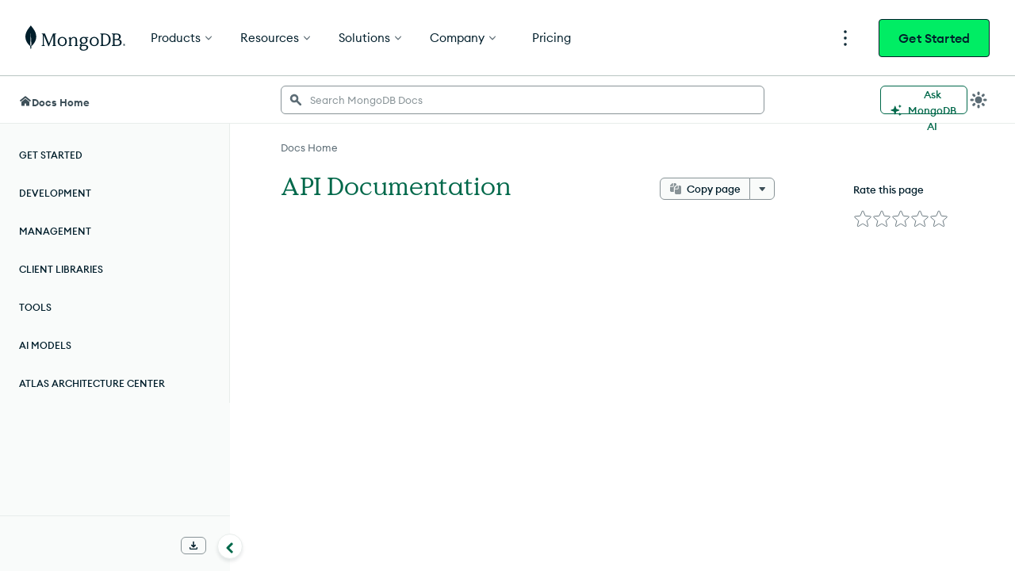

--- FILE ---
content_type: text/html; charset=UTF-8
request_url: https://www.mongodb.com/docs/php-library/current/reference/
body_size: 59841
content:
<!DOCTYPE html><html lang="en"><head><meta charSet="utf-8"/><meta http-equiv="x-ua-compatible" content="ie=edge"/><meta name="viewport" content="width=device-width, initial-scale=1, shrink-to-fit=no"/><meta http-equiv="Content-Type" content="text/html; charset=utf-8"/><meta name="release" content="1.0"/><meta name="version" content="master"/><link rel="shortcut icon" href="https://www.mongodb.com/docs/assets/favicon.ico"/><meta name="generator" content="Gatsby 5.7.0"/><meta name="twitter:card" content="summary_large_image" data-gatsby-head="true"/><meta name="twitter:site" content="@mongodb" data-gatsby-head="true"/><meta property="twitter:title" content="API Documentation - PHP Library Manual - MongoDB Docs" data-gatsby-head="true"/><meta name="twitter:image" content="https://www.mongodb.com/docs/assets/meta_generic.png" data-gatsby-head="true"/><meta name="twitter:image:alt" content="MongoDB logo featuring a green leaf on a dark green background." data-gatsby-head="true"/><meta property="og:title" content="API Documentation - PHP Library Manual - MongoDB Docs" data-gatsby-head="true"/><meta property="og:url" content="https://www.mongodb.com/docs/php-library/current/reference/" data-gatsby-head="true"/><meta property="og:image" content="https://www.mongodb.com/docs/assets/meta_generic.png" data-gatsby-head="true"/><meta property="og:image:secure_url" content="https://www.mongodb.com/docs/assets/meta_generic.png" data-gatsby-head="true"/><meta property="og:type" content="website" data-gatsby-head="true"/><meta data-testid="directive-meta" name="robots" content="noindex, nosnippet" data-gatsby-head="true"/><meta data-testid="directive-meta" name="description" content="Explore the MongoDB PHP library API reference for detailed information on available methods and classes." data-gatsby-head="true"/><style data-href="/docs/php-library/current/styles.b831d7589720745d4a85.css" data-identity="gatsby-global-css">.collapsible{border-top:1px solid #e8edeb;margin-top:32px}.collapsible~.collapsible{border-top:none;margin-top:0}.landing-module--fullWidth--e9978{margin:40px auto!important}.landing-module--document--ebe3b{padding:8px 15px 0}hr,input[type=search]{box-sizing:content-box}figure{margin:0}.fa-ul>li,.fa4-ul>li,sub,sup{position:relative}[class*=icon-],button,select{text-transform:none}.charts-icon,.fa4{text-rendering:auto}dt:hover>a.headerlink,h1:hover>a.headerlink,h2:hover>a.headerlink,h3:hover>a.headerlink,h4:hover>a.headerlink,h5:hover>a.headerlink,h6:hover>a.headerlink{visibility:visible}th{padding-right:5px}html{-webkit-tap-highlight-color:transparent}.fa-ul,.fa4-ul{list-style-type:none}*,.content,:after,:before{box-sizing:border-box}table{border-collapse:collapse}@font-face{font-family:Source Code Pro;font-style:normal;font-weight:300;src:url(https://fonts.gstatic.com/s/sourcecodepro/v13/HI_XiYsKILxRpg3hIP6sJ7fM7PqtlsnDs-cv.ttf) format("truetype")}@font-face{font-family:Source Code Pro;font-style:normal;font-weight:400;src:url(https://fonts.gstatic.com/s/sourcecodepro/v13/HI_SiYsKILxRpg3hIP6sJ7fM7PqlPevT.ttf) format("truetype")}@font-face{font-family:Source Code Pro;font-style:normal;font-weight:500;src:url(https://fonts.gstatic.com/s/sourcecodepro/v13/HI_XiYsKILxRpg3hIP6sJ7fM7PqtzsjDs-cv.ttf) format("truetype")}@font-face{font-family:Source Code Pro;font-style:normal;font-weight:700;src:url(https://fonts.gstatic.com/s/sourcecodepro/v13/HI_XiYsKILxRpg3hIP6sJ7fM7Pqths7Ds-cv.ttf) format("truetype")} /*!
 * Bootstrap v3.0.0
 *
 * Copyright 2013 Twitter, Inc
 * Licensed under the Apache License v2.0
 * http://www.apache.org/licenses/LICENSE-2.0
 *
 * Designed and built with all the love in the world by @mdo and @fat.
 */ /*! normalize.css v2.1.0 | MIT License | git.io/normalize */details,figure,footer,header,input[type=file],main,nav,section,summary{display:block}canvas,video{display:inline-block}select[multiple],select[size]{height:auto}[hidden]{display:none}html{-webkit-text-size-adjust:100%;-ms-text-size-adjust:100%;font-family:sans-serif}.open>a,a:active,a:hover{outline:0}h1{margin:.67em 0}b,dt,strong{font-weight:700}h1 .guilabel,h2 .guilabel,h3 .guilabel,h4 .guilabel,h5 .guilabel,h6 .guilabel{font-style:italic}a>em,address,cite{font-style:normal}q{quotes:"\201C""\201D""\2018""\2019"}sub,sup{font-size:75%;line-height:0;vertical-align:baseline}textarea{vertical-align:top}sup{top:-.5em}sub{bottom:-.25em}body.no-scroll,svg:not(:root){overflow:hidden}h1,h2,h3,hr{margin-top:20px}h1,h2,h3,h4,h5,h6,ol,ul{margin-bottom:10px}button,input,select,textarea{font-size:100%;margin:0}hr{margin-bottom:20px}button,input{line-height:normal}body{line-height:1.428571429}button,html input[type=button],input[type=reset],input[type=submit]{-webkit-appearance:button;cursor:pointer}button[disabled],html input[disabled]{cursor:default}input[type=checkbox]{box-sizing:border-box;padding:0}input[type=search]{-webkit-appearance:textfield;box-sizing:border-box}input[type=search]::-webkit-search-cancel-button,input[type=search]::-webkit-search-decoration{-webkit-appearance:none}button::-moz-focus-inner,input::-moz-focus-inner{border:0;padding:0}table{border-spacing:0;max-width:100%}@media print{blockquote,img,pre,tr{page-break-inside:avoid}*{background:0 0!important;box-shadow:none!important;color:#000!important;text-shadow:none!important}a,a:visited{text-decoration:underline}blockquote,pre{border:1px solid #999}thead{display:table-header-group}@page{margin:2cm .5cm}h2,h3,p{orphans:3;widows:3}h2,h3{page-break-after:avoid}}body,div.highlight{background-color:#fff}body{font-size:14px}button,input,select,textarea{font-family:inherit;font-size:inherit;line-height:inherit}button,input,select[multiple],textarea{background-image:none}a:focus,input[type=checkbox]:focus,input[type=file]:focus{outline:thin dotted #333;outline:5px auto -webkit-focus-ring-color;outline-offset:-2px}label{display:inline-block}hr{border-top:1px solid #eee;height:0}small{font-size:85%}div.body td{text-align:left}h1 small,h2 small,h3 small,h4 small,h5 small,h6 small{color:#999;font-weight:400;line-height:1}h4,h5,h6{margin-top:10px}blockquote p:last-child,div.body li>p.first,li div.line-block,ol ol,ol ul,ul ol,ul ul{margin-bottom:0}address{margin-bottom:20px}dd,dt{line-height:1.428571429}blockquote{border-left:5px solid #eee;margin:0 0 20px;padding:10px 20px}blockquote p{font-size:17.5px;font-weight:300;line-height:1.25}blockquote small{color:#999;display:block}blockquote small:before{content:"\2014 \00A0"}blockquote:after,blockquote:before,q:after,q:before{content:""}.container{margin-left:auto;margin-right:auto;padding-left:15px;padding-right:15px}.container:after,.container:before{content:" ";display:table}.container:after{clear:both}.fa-pull-left,.fa4-pull-left{float:left}@media (min-width:768px){.container{max-width:750px}}@media (min-width:992px){.container{max-width:970px}}label:not([for*=-message-rating]){font-weight:700;margin-bottom:5px}input[type=checkbox]{line-height:normal;margin:4px 0 0}input[type=number]::-webkit-inner-spin-button,input[type=number]::-webkit-outer-spin-button{height:auto}dl{margin-bottom:15px}input[type=checkbox][disabled]{cursor:not-allowed}dd,dd table,dd ul{margin-bottom:10px}.fa-pull-right,.fa4-pull-right{float:right}input[type=text]:disabled{color:#333}th{text-align:left}.fa-fw,.fa-li,.fa-stack-1x,.fa-stack-2x,.fa4-fw,.fa4-li{text-align:center}.line-block .line-block{margin-bottom:0;margin-top:0}.fa,.fab,.fal,.far,.fas,[class*=icon-]{-moz-osx-font-smoothing:grayscale;-webkit-font-smoothing:antialiased;font-style:normal;font-variant:normal;line-height:1}.far,[class*=icon-]{font-weight:400}@media (min-width:1200px){.container{max-width:1170px}}.fa-stack,.fa4{display:inline-block}@font-face{font-family:icomoon;font-style:normal;font-weight:800;src:url(//media.mongodb.org/fonts/icomoon.eot?qcwgdc);src:url(//media.mongodb.org/fonts/icomoon.eot?#iefixqcwgdc) format("embedded-opentype"),url(//media.mongodb.org/fonts/icomoon.ttf?qcwgdc) format("truetype"),url(//media.mongodb.org/fonts/icomoon.woff?qcwgdc) format("woff"),url(//media.mongodb.org/fonts/icomoon.svg?qcwgdc#icomoon) format("svg")}[class*=icon-]{speak:none;font-feature-settings:normal;font-family:icomoon}:root{--black:#001e2b;--gray-dark4:#112733;--gray-dark3:#1c2d38;--gray-dark2:#3d4f58;--gray-dark1:#5c6c75;--gray-base:#889397;--gray-light1:#c1c7c6;--gray-light2:#e8edeb;--gray-light3:#f9fbfa;--mongodb-green:#13aa52;--mongodb-green:var(--leaf);--blue-dark3:#0c2657;--blue-dark2:#083c90;--blue-dark1:#1254b7;--blue-base:#016bf8;--blue-light1:#0498ec;--blue-light2:#c3e7fe;--blue-light3:#e1f7ff;--green-dark3:#023430;--green-dark2:#00684a;--green-dark1:#00a35c;--green-base:#00ed64;--green-light1:#71f6ba;--green-light2:#c0fae6;--green-light3:#e3fcf7;--leaf:#13aa52;--fern:#12924f;--forest:#116149;--fog:#b8c4c2;--graphite:#21313c;--white:#fff;--day-spa:#e8edeb;--spring:#91c851;--daffodile:#ffdd49;--mongodb-green-light:#c2e0b4;--mongodb-green-neutral:#eff6ec;--green-secondary:#3c6626;--blush:#f4758b;--blush-light:#f9c7d0;--blush-neutral:#fdf1f2;--air:#c2deff;--air-light:#e7f0f9;--air-neutral:#f3f7fd;--marigold:#f4b65d;--marigold-light:#f6d29d;--marigold-neutral:#fff7ee;--tomato:#ef4c4c;--light-grey-green:#c2e0b4;--light-tan:#f6d29d;--charcoal-grey-two:#424950;--grey-primary:#b3bbc1;--grey-secondary:#616161;--light-grey-primary:#e0e7e8;--light-grey-secondary:#f5f6f7;--primary-shadow:rgba(0,0,0,.1);--mms-alert-blue:#43b1e5;--mms-alert-red:#ef4c4c;--mms-alert-red-dark:color(var(--alert-red) tint(25%));--mms-gray1:#464c4f;--mms-gray5:#babdbe;--mms-green2:#13aa52;--mms-warning-text:#ffb618;--sans-serif:"Euclid Circular A","Helvetica Neue",sans-serif;--monospace:"Source Code Pro",monospace;--hr-style:1px solid #e0e7e8;--hr-style:1px solid var(--light-grey-primary);--image-chevron:url('data:image/svg+xml;utf8,<svg xmlns="http://www.w3.org/2000/svg" height="12" width="7.4"><path d="M1.4 0L0 1.4 4.6 6 0 10.6 1.4 12l6-6z" fill="%2369b241"/></svg>') no-repeat center;--chevron-width:16px;--image-caret:url('data:image/svg+xml;utf8,<svg xmlns="http://www.w3.org/2000/svg" height="4.5" width="7.9"><path d="M7.8.1a.5.5 0 0 0-.4-.1H.5a.5.5 0 0 0-.4.1.5.5 0 0 0-.1.4l.1.3 3.5 3.5a.5.5 0 0 0 .4.2c.1 0 .2 0 .3-.2L7.8.8a.5.5 0 0 0 .1-.3L7.8.1z" fill="%32464c4f"/></svg>') no-repeat center;--caret-width:10px;--exclamation-circle:"\f06a";--check-circle:"\f058";--lg-color-dark-mode:var(--day-spa)} /*!
 * Font Awesome Free 5.3.1 by @fontawesome - https://fontawesome.com
 * License - https://fontawesome.com/license/free (Icons: CC BY 4.0, Fonts: SIL OFL 1.1, Code: MIT License)
 */.fa,.fab,.fal,.far,.fas{font-feature-settings:normal;display:inline-block;text-rendering:auto}.fa-lg{font-size:1.33333em;line-height:.75em;vertical-align:-.0667em}.fa-xs{font-size:.75em}.fa-sm{font-size:.875em}.fa-1x{font-size:1em}.fa-2x,.fa-stack-2x,.fa4-2x,.fa4-stack-2x{font-size:2em}.fa-3x,.fa4-3x{font-size:3em}.fa-4x,.fa4-4x{font-size:4em}.fa-5x,.fa4-5x{font-size:5em}.fa-6x{font-size:6em}.fa-7x{font-size:7em}.fa-8x{font-size:8em}.fa-9x{font-size:9em}.fa-10x{font-size:10em}.fa-fw{width:1.25em}.fa-ul{margin-left:2.5em;padding-left:0}.fa-li{left:-2em;line-height:inherit;position:absolute;width:2em}.fa-border{border:.08em solid #eee;border-radius:.1em;padding:.2em .25em .15em}.fa.fa-pull-left,.fa4.fa4-pull-left,.fab.fa-pull-left,.fal.fa-pull-left,.far.fa-pull-left,.fas.fa-pull-left{margin-right:.3em}.fa.fa-pull-right,.fa4.fa4-pull-right,.fab.fa-pull-right,.fal.fa-pull-right,.far.fa-pull-right,.fas.fa-pull-right{margin-left:.3em}.fa-spin,.fa4-spin{animation:fa-spin 2s linear infinite}.fa-pulse,.fa4-pulse{animation:fa-spin 1s steps(8) infinite}.fa-rotate-90,.fa4-rotate-90{transform:rotate(90deg)}.fa-rotate-180,.fa4-rotate-180{transform:rotate(180deg)}.fa-rotate-270,.fa4-rotate-270{transform:rotate(270deg)}.fa-flip-horizontal,.fa4-flip-horizontal{transform:scaleX(-1)}.fa-flip-vertical,.fa4-flip-vertical{transform:scaleY(-1)}.fa-flip-horizontal.fa-flip-vertical{transform:scale(-1)}:root .fa-flip-horizontal,:root .fa-flip-vertical,:root .fa-rotate-180,:root .fa-rotate-270,:root .fa-rotate-90,:root .fa4-flip-horizontal,:root .fa4-flip-vertical,:root .fa4-rotate-180,:root .fa4-rotate-270,:root .fa4-rotate-90{filter:none}.fa-stack{height:2em;line-height:2em;position:relative;vertical-align:middle;width:2em}.fa4-li{position:absolute}.fa-stack-1x,.fa-stack-2x{left:0;position:absolute;width:100%}.fa-stack-1x,.fa4-stack-1x{line-height:inherit}.fa-inverse,.fa4-inverse{color:#fff}.fa-500px:before,.fa4-500px:before{content:"\f26e"}@font-face{font-family:Font Awesome\ 5 Brands;font-style:normal;font-weight:400;src:url(https://use.fontawesome.com/releases/v5.3.1/webfonts/fa-brands-400.eot);src:url(https://use.fontawesome.com/releases/v5.3.1/webfonts/fa-brands-400.eot?#iefix) format("embedded-opentype"),url(https://use.fontawesome.com/releases/v5.3.1/webfonts/fa-brands-400.woff2) format("woff2"),url(https://use.fontawesome.com/releases/v5.3.1/webfonts/fa-brands-400.woff) format("woff"),url(https://use.fontawesome.com/releases/v5.3.1/webfonts/fa-brands-400.ttf) format("truetype"),url(https://use.fontawesome.com/releases/v5.3.1/webfonts/fa-brands-400.svg#fontawesome) format("svg")}.fab{font-family:Font Awesome\ 5 Brands}.fa,.far,.fas{font-family:Font Awesome\ 5 Free}@font-face{font-family:Font Awesome\ 5 Free;font-style:normal;font-weight:400;src:url(https://use.fontawesome.com/releases/v5.3.1/webfonts/fa-regular-400.eot);src:url(https://use.fontawesome.com/releases/v5.3.1/webfonts/fa-regular-400.eot?#iefix) format("embedded-opentype"),url(https://use.fontawesome.com/releases/v5.3.1/webfonts/fa-regular-400.woff2) format("woff2"),url(https://use.fontawesome.com/releases/v5.3.1/webfonts/fa-regular-400.woff) format("woff"),url(https://use.fontawesome.com/releases/v5.3.1/webfonts/fa-regular-400.ttf) format("truetype"),url(https://use.fontawesome.com/releases/v5.3.1/webfonts/fa-regular-400.svg#fontawesome) format("svg")}@font-face{font-family:Font Awesome\ 5 Free;font-style:normal;font-weight:900;src:url(https://use.fontawesome.com/releases/v5.3.1/webfonts/fa-solid-900.eot);src:url(https://use.fontawesome.com/releases/v5.3.1/webfonts/fa-solid-900.eot?#iefix) format("embedded-opentype"),url(https://use.fontawesome.com/releases/v5.3.1/webfonts/fa-solid-900.woff2) format("woff2"),url(https://use.fontawesome.com/releases/v5.3.1/webfonts/fa-solid-900.woff) format("woff"),url(https://use.fontawesome.com/releases/v5.3.1/webfonts/fa-solid-900.ttf) format("truetype"),url(https://use.fontawesome.com/releases/v5.3.1/webfonts/fa-solid-900.svg#fontawesome) format("svg")}.fa,.fas{font-weight:900} /*!
 *  Font Awesome 4.7.0 by @davegandy - http://fontawesome.io - @fontawesome
 *  License - http://fontawesome.io/license (Font: SIL OFL 1.1, CSS: MIT License)
 */@font-face{font-family:FontAwesome4;font-style:normal;font-weight:400;src:url(/docs/php-library/current/static/fontawesome4-webfont-20fd1704ea223900efa9fd4e869efb08.woff2) format("woff2"),url(/docs/php-library/current/static/fontawesome4-webfont-f691f37e57f04c152e2315ab7dbad881.woff) format("woff"),url(/docs/php-library/current/static/fontawesome4-webfont-1e59d2330b4c6deb84b340635ed36249.ttf) format("truetype")}.fa4{-webkit-font-smoothing:antialiased;-moz-osx-font-smoothing:grayscale;font:14px/1 FontAwesome4;font-size:inherit}.charts-icon,.mms-icon,.mms-org-icon{-moz-osx-font-smoothing:grayscale;display:inline-block;font-style:normal}.charts-icon,body{-webkit-font-smoothing:antialiased}.fa4-lg{font-size:1.33333333em;line-height:.75em;vertical-align:-15%}.fa4-stack,img{vertical-align:middle}.fa4-fw{width:1.28571429em}.fa4-ul{margin-left:2.14285714em;padding-left:0}.fa4-li{left:-2.14285714em;top:.14285714em;width:2.14285714em}.fa4-li.fa4-lg{left:-1.85714286em}.fa4-border{border:.08em solid #eee;border-radius:.1em;padding:.2em .25em .15em}@keyframes fa-spin{0%{transform:rotate(0)}to{transform:rotate(359deg)}}.fa4-stack{display:inline-block;height:2em;line-height:2em;position:relative;width:2em}.fa4-stack-1x,.fa4-stack-2x{left:0;position:absolute;text-align:center;width:100%}.mms-icon,.mms-org-icon{font-size:16px;position:relative}.mms-icon:after,.mms-org-icon:after{left:0;position:absolute;top:0}.mms-icon{font-family:MMSIcons-Regular}.mms-org-icon{font-family:MMSOrgIcons-Regular}.charts-icon{font-feature-settings:normal;font-family:ChartsIcons;font-variant:normal;line-height:1}dd{margin-top:3px}div.body{transition:opacity .25s linear}.first{margin-top:0!important}.linenos pre{background-color:transparent}dd{margin-left:30px}.line-block{display:block;margin-bottom:1em;margin-top:1em}.line-block .line-block{margin-left:1.5em}.linenos{float:left;padding-top:24px;width:2em}@media print{div.document{margin:0!important;width:100%}}div td pre{background-color:transparent}@font-face{font-family:MMSIcons-Regular;font-style:normal;font-weight:400;src:url(/docs/php-library/current/static/MMSIcons-Regular-5bedbe88351f7667a2a81586d558e5ff.woff2) format("woff2"),url(/docs/php-library/current/static/MMSIcons-Regular-d25e35eae17c6f40768c83dc7149b0a8.woff) format("woff"),url(/docs/php-library/current/static/MMSIcons-Regular-960c944a07e1714bb4a828f117e5aa8b.ttf) format("truetype")}@font-face{font-family:MMSOrgIcons-Regular;font-style:normal;font-weight:400;src:url([data-uri]) format("woff2"),url([data-uri]) format("woff"),url([data-uri]) format("truetype")}@font-face{font-family:ChartsIcons;font-style:normal;font-weight:400;src:url([data-uri]) format("woff2"),url([data-uri]) format("woff"),url([data-uri]) format("truetype")}@font-face{font-display:swap;font-family:Euclid Circular A;font-style:normal;font-weight:700;src:url(/docs/php-library/current/static/EuclidCircularA-Semibold-WebXL-fa7f7a6de763f3fc0ef6d7bce19a5b97.woff) format("woff")}div.document{margin-left:25px}div.section>h1+dl.dbcommand>dt,div.section>h1+dl.expression>dt,div.section>h1+dl.group>dt,div.section>h1+dl.method>dt,div.section>h1+dl.operator>dt,div.section>h1+dl.pipeline>dt,div.section>h1+dl.projection>dt,dl.binary{display:none}.highlight ::-webkit-scrollbar{-webkit-appearance:none;height:5px;width:7px}.highlight ::-webkit-scrollbar-thumb{background-color:rgba(0,0,0,.5);border-radius:0;height:0}body{color:#21313c;font-family:Euclid Circular A,Helvetica Neue,Helvetica,Arial,sans-serif;margin:0;padding:0}hr{border:1px solid #b1b4b6}div.body h1+dl,div.body h1+p,div.body h2+dl,div.body h2+p,div.body h3+dl,div.body h3+p,div.body h4+dl,div.body h4+p{padding:0;text-indent:0}a code{font-weight:400}dl.method dt{margin-bottom:24px}dl.method>dt big{font-size:16px;font-weight:300}dl.method>dt em{font-style:normal;font-weight:700}.content{display:flex;font-size:16px;line-height:24px;margin:45px auto 0}@media (max-width:1340px){.document{margin-left:25px}}@media (min-width:1121px) and (max-width:1340px){.document{margin-left:25px}}@media (max-width:1024px){.document{margin-left:25px}}#tooltip-1{z-index:3}

/*!
 * Font Awesome Free 5.3.1 by @fontawesome - https://fontawesome.com
 * License - https://fontawesome.com/license/free (Icons: CC BY 4.0, Fonts: SIL OFL 1.1, Code: MIT License)
 */.fa-accessible-icon:before{content:"\f368"}.fa-accusoft:before{content:"\f369"}.fa-ad:before{content:"\f641"}.fa-address-book:before,.fa4-address-book:before{content:"\f2b9"}.fa-address-card:before,.fa4-address-card:before,.fa4-vcard:before{content:"\f2bb"}.fa-adjust:before,.fa4-adjust:before{content:"\f042"}.fa-adn:before,.fa4-adn:before{content:"\f170"}.fa-adversal:before{content:"\f36a"}.fa-affiliatetheme:before{content:"\f36b"}.fa-air-freshener:before{content:"\f5d0"}.fa-algolia:before{content:"\f36c"}.fa-align-center:before,.fa4-align-center:before{content:"\f037"}.fa-align-justify:before,.fa4-align-justify:before{content:"\f039"}.fa-align-left:before,.fa4-align-left:before{content:"\f036"}.fa-align-right:before,.fa4-align-right:before{content:"\f038"}.fa-alipay:before{content:"\f642"}.fa-allergies:before{content:"\f461"}.fa-amazon:before,.fa4-amazon:before{content:"\f270"}.fa-amazon-pay:before{content:"\f42c"}.fa-ambulance:before,.fa4-ambulance:before{content:"\f0f9"}.fa-american-sign-language-interpreting:before,.fa4-american-sign-language-interpreting:before,.fa4-asl-interpreting:before{content:"\f2a3"}.fa-amilia:before{content:"\f36d"}.fa-anchor:before,.fa4-anchor:before{content:"\f13d"}.fa-android:before,.fa4-android:before{content:"\f17b"}.fa-angellist:before,.fa4-angellist:before{content:"\f209"}.fa-angle-double-down:before,.fa4-angle-double-down:before{content:"\f103"}.fa-angle-double-left:before,.fa4-angle-double-left:before{content:"\f100"}.fa-angle-double-right:before,.fa4-angle-double-right:before{content:"\f101"}.fa-angle-double-up:before,.fa4-angle-double-up:before{content:"\f102"}.fa-angle-down:before,.fa4-angle-down:before{content:"\f107"}.fa-angle-left:before,.fa4-angle-left:before{content:"\f104"}.fa-angle-right:before,.fa4-angle-right:before{content:"\f105"}.fa-angle-up:before,.fa4-angle-up:before{content:"\f106"}.fa-angry:before{content:"\f556"}.fa-angrycreative:before{content:"\f36e"}.fa-angular:before{content:"\f420"}.fa-ankh:before{content:"\f644"}.fa-app-store:before{content:"\f36f"}.fa-app-store-ios:before{content:"\f370"}.fa-apper:before{content:"\f371"}.fa-apple:before,.fa4-apple:before{content:"\f179"}.fa-apple-alt:before{content:"\f5d1"}.fa-apple-pay:before{content:"\f415"}.fa-archive:before,.fa4-archive:before{content:"\f187"}.fa-archway:before{content:"\f557"}.fa-arrow-alt-circle-down:before{content:"\f358"}.fa-arrow-alt-circle-left:before{content:"\f359"}.fa-arrow-alt-circle-right:before{content:"\f35a"}.fa-arrow-alt-circle-up:before{content:"\f35b"}.fa-arrow-circle-down:before,.fa4-arrow-circle-down:before{content:"\f0ab"}.fa-arrow-circle-left:before,.fa4-arrow-circle-left:before{content:"\f0a8"}.fa-arrow-circle-right:before,.fa4-arrow-circle-right:before{content:"\f0a9"}.fa-arrow-circle-up:before,.fa4-arrow-circle-up:before{content:"\f0aa"}.fa-arrow-down:before,.fa4-arrow-down:before{content:"\f063"}.fa-arrow-left:before,.fa4-arrow-left:before{content:"\f060"}.fa-arrow-right:before,.fa4-arrow-right:before{content:"\f061"}.fa-arrow-up:before,.fa4-arrow-up:before{content:"\f062"}.fa-arrows-alt:before,.fa4-arrows-alt:before{content:"\f0b2"}.fa-arrows-alt-h:before{content:"\f337"}.fa-arrows-alt-v:before{content:"\f338"}.fa-assistive-listening-systems:before,.fa4-assistive-listening-systems:before{content:"\f2a2"}.fa-asterisk:before,.fa4-asterisk:before{content:"\f069"}.fa-asymmetrik:before{content:"\f372"}.fa-at:before,.fa4-at:before{content:"\f1fa"}.fa-atlas:before{content:"\f558"}.fa-atom:before{content:"\f5d2"}.fa-audible:before{content:"\f373"}.fa-audio-description:before,.fa4-audio-description:before{content:"\f29e"}.fa-autoprefixer:before{content:"\f41c"}.fa-avianex:before{content:"\f374"}.fa-aviato:before{content:"\f421"}.fa-award:before{content:"\f559"}.fa-aws:before{content:"\f375"}.fa-backspace:before{content:"\f55a"}.fa-backward:before,.fa4-backward:before{content:"\f04a"}.fa-balance-scale:before,.fa4-balance-scale:before{content:"\f24e"}.fa-ban:before,.fa4-ban:before{content:"\f05e"}.fa-band-aid:before{content:"\f462"}.fa-bandcamp:before,.fa4-bandcamp:before{content:"\f2d5"}.fa-barcode:before,.fa4-barcode:before{content:"\f02a"}.fa-bars:before,.fa4-bars:before,.fa4-navicon:before,.fa4-reorder:before{content:"\f0c9"}.fa-baseball-ball:before{content:"\f433"}.fa-basketball-ball:before{content:"\f434"}.fa-bath:before,.fa4-bath:before,.fa4-bathtub:before,.fa4-s15:before{content:"\f2cd"}.fa-battery-empty:before,.fa4-battery-0:before,.fa4-battery-empty:before{content:"\f244"}.fa-battery-full:before,.fa4-battery-4:before,.fa4-battery-full:before,.fa4-battery:before{content:"\f240"}.fa-battery-half:before,.fa4-battery-2:before,.fa4-battery-half:before{content:"\f242"}.fa-battery-quarter:before,.fa4-battery-1:before,.fa4-battery-quarter:before{content:"\f243"}.fa-battery-three-quarters:before,.fa4-battery-3:before,.fa4-battery-three-quarters:before{content:"\f241"}.fa-bed:before,.fa4-bed:before,.fa4-hotel:before{content:"\f236"}.fa-beer:before,.fa4-beer:before{content:"\f0fc"}.fa-behance:before,.fa4-behance:before{content:"\f1b4"}.fa-behance-square:before,.fa4-behance-square:before{content:"\f1b5"}.fa-bell:before,.fa4-bell:before{content:"\f0f3"}.fa-bell-slash:before,.fa4-bell-slash:before{content:"\f1f6"}.fa-bezier-curve:before{content:"\f55b"}.fa-bible:before{content:"\f647"}.fa-bicycle:before,.fa4-bicycle:before{content:"\f206"}.fa-bimobject:before{content:"\f378"}.fa-binoculars:before,.fa4-binoculars:before{content:"\f1e5"}.fa-birthday-cake:before,.fa4-birthday-cake:before{content:"\f1fd"}.fa-bitbucket:before,.fa4-bitbucket:before{content:"\f171"}.fa-bitcoin:before{content:"\f379"}.fa-bity:before{content:"\f37a"}.fa-black-tie:before,.fa4-black-tie:before{content:"\f27e"}.fa-blackberry:before{content:"\f37b"}.fa-blender:before{content:"\f517"}.fa-blind:before,.fa4-blind:before{content:"\f29d"}.fa-blogger:before{content:"\f37c"}.fa-blogger-b:before{content:"\f37d"}.fa-bluetooth:before,.fa4-bluetooth:before{content:"\f293"}.fa-bluetooth-b:before,.fa4-bluetooth-b:before{content:"\f294"}.fa-bold:before,.fa4-bold:before{content:"\f032"}.fa-bolt:before,.fa4-bolt:before,.fa4-flash:before{content:"\f0e7"}.fa-bomb:before,.fa4-bomb:before{content:"\f1e2"}.fa-bone:before{content:"\f5d7"}.fa-bong:before{content:"\f55c"}.fa-book:before,.fa4-book:before{content:"\f02d"}.fa-book-open:before{content:"\f518"}.fa-book-reader:before{content:"\f5da"}.fa-bookmark:before,.fa4-bookmark:before{content:"\f02e"}.fa-bowling-ball:before{content:"\f436"}.fa-box:before{content:"\f466"}.fa-box-open:before{content:"\f49e"}.fa-boxes:before{content:"\f468"}.fa-braille:before,.fa4-braille:before{content:"\f2a1"}.fa-brain:before{content:"\f5dc"}.fa-briefcase:before,.fa4-briefcase:before{content:"\f0b1"}.fa-briefcase-medical:before{content:"\f469"}.fa-broadcast-tower:before{content:"\f519"}.fa-broom:before{content:"\f51a"}.fa-brush:before{content:"\f55d"}.fa-btc:before,.fa4-bitcoin:before,.fa4-btc:before{content:"\f15a"}.fa-bug:before,.fa4-bug:before{content:"\f188"}.fa-building:before,.fa4-building:before{content:"\f1ad"}.fa-bullhorn:before,.fa4-bullhorn:before{content:"\f0a1"}.fa-bullseye:before,.fa4-bullseye:before{content:"\f140"}.fa-burn:before{content:"\f46a"}.fa-buromobelexperte:before{content:"\f37f"}.fa-bus:before,.fa4-bus:before{content:"\f207"}.fa-bus-alt:before{content:"\f55e"}.fa-business-time:before{content:"\f64a"}.fa-buysellads:before,.fa4-buysellads:before{content:"\f20d"}.fa-calculator:before,.fa4-calculator:before{content:"\f1ec"}.fa-calendar:before,.fa4-calendar-o:before{content:"\f133"}.fa-calendar-alt:before,.fa4-calendar:before{content:"\f073"}.fa-calendar-check:before,.fa4-calendar-check-o:before{content:"\f274"}.fa-calendar-minus:before,.fa4-calendar-minus-o:before{content:"\f272"}.fa-calendar-plus:before,.fa4-calendar-plus-o:before{content:"\f271"}.fa-calendar-times:before,.fa4-calendar-times-o:before{content:"\f273"}.fa-camera:before,.fa4-camera:before{content:"\f030"}.fa-camera-retro:before,.fa4-camera-retro:before{content:"\f083"}.fa-cannabis:before{content:"\f55f"}.fa-capsules:before{content:"\f46b"}.fa-car:before,.fa4-automobile:before,.fa4-car:before{content:"\f1b9"}.fa-car-alt:before{content:"\f5de"}.fa-car-battery:before{content:"\f5df"}.fa-car-crash:before{content:"\f5e1"}.fa-car-side:before{content:"\f5e4"}.fa-caret-down:before,.fa4-caret-down:before{content:"\f0d7"}.fa-caret-left:before,.fa4-caret-left:before{content:"\f0d9"}.fa-caret-right:before,.fa4-caret-right:before{content:"\f0da"}.fa-caret-square-down:before,.fa4-caret-square-o-down:before,.fa4-toggle-down:before{content:"\f150"}.fa-caret-square-left:before,.fa4-caret-square-o-left:before,.fa4-toggle-left:before{content:"\f191"}.fa-caret-square-right:before,.fa4-caret-square-o-right:before,.fa4-toggle-right:before{content:"\f152"}.fa-caret-square-up:before,.fa4-caret-square-o-up:before,.fa4-toggle-up:before{content:"\f151"}.fa-caret-up:before,.fa4-caret-up:before{content:"\f0d8"}.fa-cart-arrow-down:before,.fa4-cart-arrow-down:before{content:"\f218"}.fa-cart-plus:before,.fa4-cart-plus:before{content:"\f217"}.fa-cc-amazon-pay:before{content:"\f42d"}.fa-cc-amex:before,.fa4-cc-amex:before{content:"\f1f3"}.fa-cc-apple-pay:before{content:"\f416"}.fa-cc-diners-club:before,.fa4-cc-diners-club:before{content:"\f24c"}.fa-cc-discover:before,.fa4-cc-discover:before{content:"\f1f2"}.fa-cc-jcb:before,.fa4-cc-jcb:before{content:"\f24b"}.fa-cc-mastercard:before,.fa4-cc-mastercard:before{content:"\f1f1"}.fa-cc-paypal:before,.fa4-cc-paypal:before{content:"\f1f4"}.fa-cc-stripe:before,.fa4-cc-stripe:before{content:"\f1f5"}.fa-cc-visa:before,.fa4-cc-visa:before{content:"\f1f0"}.fa-centercode:before{content:"\f380"}.fa-certificate:before,.fa4-certificate:before{content:"\f0a3"}.fa-chalkboard:before{content:"\f51b"}.fa-chalkboard-teacher:before{content:"\f51c"}.fa-charging-station:before{content:"\f5e7"}.fa-chart-area:before,.fa4-area-chart:before{content:"\f1fe"}.fa-chart-bar:before,.fa4-bar-chart-o:before,.fa4-bar-chart:before{content:"\f080"}.fa-chart-line:before,.fa4-line-chart:before{content:"\f201"}.fa-chart-pie:before,.fa4-pie-chart:before{content:"\f200"}.fa-check:before,.fa4-check:before{content:"\f00c"}.fa-check-circle:before,.fa4-check-circle:before{content:"\f058"}.fa-check-double:before{content:"\f560"}.fa-check-square:before,.fa4-check-square:before{content:"\f14a"}.fa-chess:before{content:"\f439"}.fa-chess-bishop:before{content:"\f43a"}.fa-chess-board:before{content:"\f43c"}.fa-chess-king:before{content:"\f43f"}.fa-chess-knight:before{content:"\f441"}.fa-chess-pawn:before{content:"\f443"}.fa-chess-queen:before{content:"\f445"}.fa-chess-rook:before{content:"\f447"}.fa-chevron-circle-down:before,.fa4-chevron-circle-down:before{content:"\f13a"}.fa-chevron-circle-left:before,.fa4-chevron-circle-left:before{content:"\f137"}.fa-chevron-circle-right:before,.fa4-chevron-circle-right:before{content:"\f138"}.fa-chevron-circle-up:before,.fa4-chevron-circle-up:before{content:"\f139"}.fa-chevron-down:before,.fa4-chevron-down:before{content:"\f078"}.fa-chevron-left:before,.fa4-chevron-left:before{content:"\f053"}.fa-chevron-right:before,.fa4-chevron-right:before{content:"\f054"}.fa-chevron-up:before,.fa4-chevron-up:before{content:"\f077"}.fa-child:before,.fa4-child:before{content:"\f1ae"}.fa-chrome:before,.fa4-chrome:before{content:"\f268"}.fa-church:before{content:"\f51d"}.fa-circle:before,.fa4-circle:before{content:"\f111"}.fa-circle-notch:before,.fa4-circle-o-notch:before{content:"\f1ce"}.fa-city:before{content:"\f64f"}.fa-clipboard:before{content:"\f328"}.fa-clipboard-check:before{content:"\f46c"}.fa-clipboard-list:before{content:"\f46d"}.fa-clock:before,.fa4-clock-o:before{content:"\f017"}.fa-clone:before,.fa4-clone:before{content:"\f24d"}.fa-closed-captioning:before,.fa4-cc:before{content:"\f20a"}.fa-cloud:before,.fa4-cloud:before{content:"\f0c2"}.fa-cloud-download-alt:before{content:"\f381"}.fa-cloud-upload-alt:before{content:"\f382"}.fa-cloudscale:before{content:"\f383"}.fa-cloudsmith:before{content:"\f384"}.fa-cloudversify:before{content:"\f385"}.fa-cocktail:before{content:"\f561"}.fa-code:before,.fa4-code:before{content:"\f121"}.fa-code-branch:before,.fa4-code-fork:before{content:"\f126"}.fa-codepen:before,.fa4-codepen:before{content:"\f1cb"}.fa-codiepie:before,.fa4-codiepie:before{content:"\f284"}.fa-coffee:before,.fa4-coffee:before{content:"\f0f4"}.fa-cog:before,.fa4-cog:before,.fa4-gear:before{content:"\f013"}.fa-cogs:before,.fa4-cogs:before,.fa4-gears:before{content:"\f085"}.fa-coins:before{content:"\f51e"}.fa-columns:before,.fa4-columns:before{content:"\f0db"}.fa-comment:before,.fa4-comment:before{content:"\f075"}.fa-comment-alt:before,.fa4-commenting:before{content:"\f27a"}.fa-comment-dollar:before{content:"\f651"}.fa-comment-dots:before{content:"\f4ad"}.fa-comment-slash:before{content:"\f4b3"}.fa-comments:before,.fa4-comments:before{content:"\f086"}.fa-comments-dollar:before{content:"\f653"}.fa-compact-disc:before{content:"\f51f"}.fa-compass:before,.fa4-compass:before{content:"\f14e"}.fa-compress:before,.fa4-compress:before{content:"\f066"}.fa-concierge-bell:before{content:"\f562"}.fa-connectdevelop:before,.fa4-connectdevelop:before{content:"\f20e"}.fa-contao:before,.fa4-contao:before{content:"\f26d"}.fa-cookie:before{content:"\f563"}.fa-cookie-bite:before{content:"\f564"}.fa-copy:before,.fa4-copy:before,.fa4-files-o:before{content:"\f0c5"}.fa-copyright:before,.fa4-copyright:before{content:"\f1f9"}.fa-couch:before{content:"\f4b8"}.fa-cpanel:before{content:"\f388"}.fa-creative-commons:before,.fa4-creative-commons:before{content:"\f25e"}.fa-creative-commons-by:before{content:"\f4e7"}.fa-creative-commons-nc:before{content:"\f4e8"}.fa-creative-commons-nc-eu:before{content:"\f4e9"}.fa-creative-commons-nc-jp:before{content:"\f4ea"}.fa-creative-commons-nd:before{content:"\f4eb"}.fa-creative-commons-pd:before{content:"\f4ec"}.fa-creative-commons-pd-alt:before{content:"\f4ed"}.fa-creative-commons-remix:before{content:"\f4ee"}.fa-creative-commons-sa:before{content:"\f4ef"}.fa-creative-commons-sampling:before{content:"\f4f0"}.fa-creative-commons-sampling-plus:before{content:"\f4f1"}.fa-creative-commons-share:before{content:"\f4f2"}.fa-credit-card:before,.fa4-credit-card:before{content:"\f09d"}.fa-crop:before,.fa4-crop:before{content:"\f125"}.fa-crop-alt:before{content:"\f565"}.fa-cross:before{content:"\f654"}.fa-crosshairs:before,.fa4-crosshairs:before{content:"\f05b"}.fa-crow:before{content:"\f520"}.fa-crown:before{content:"\f521"}.fa-css3:before,.fa4-css3:before{content:"\f13c"}.fa-css3-alt:before{content:"\f38b"}.fa-cube:before,.fa4-cube:before{content:"\f1b2"}.fa-cubes:before,.fa4-cubes:before{content:"\f1b3"}.fa-cut:before,.fa4-cut:before,.fa4-scissors:before{content:"\f0c4"}.fa-cuttlefish:before{content:"\f38c"}.fa-d-and-d:before{content:"\f38d"}.fa-dashcube:before,.fa4-dashcube:before{content:"\f210"}.fa-database:before,.fa4-database:before{content:"\f1c0"}.fa-deaf:before,.fa4-deaf:before,.fa4-deafness:before,.fa4-hard-of-hearing:before{content:"\f2a4"}.fa-delicious:before,.fa4-delicious:before{content:"\f1a5"}.fa-deploydog:before{content:"\f38e"}.fa-deskpro:before{content:"\f38f"}.fa-desktop:before,.fa4-desktop:before{content:"\f108"}.fa-deviantart:before,.fa4-deviantart:before{content:"\f1bd"}.fa-dharmachakra:before{content:"\f655"}.fa-diagnoses:before{content:"\f470"}.fa-dice:before{content:"\f522"}.fa-dice-five:before{content:"\f523"}.fa-dice-four:before{content:"\f524"}.fa-dice-one:before{content:"\f525"}.fa-dice-six:before{content:"\f526"}.fa-dice-three:before{content:"\f527"}.fa-dice-two:before{content:"\f528"}.fa-digg:before,.fa4-digg:before{content:"\f1a6"}.fa-digital-ocean:before{content:"\f391"}.fa-digital-tachograph:before{content:"\f566"}.fa-directions:before{content:"\f5eb"}.fa-discord:before{content:"\f392"}.fa-discourse:before{content:"\f393"}.fa-divide:before{content:"\f529"}.fa-dizzy:before{content:"\f567"}.fa-dna:before{content:"\f471"}.fa-dochub:before{content:"\f394"}.fa-docker:before{content:"\f395"}.fa-dollar-sign:before,.fa4-dollar:before,.fa4-usd:before{content:"\f155"}.fa-dolly:before{content:"\f472"}.fa-dolly-flatbed:before{content:"\f474"}.fa-donate:before{content:"\f4b9"}.fa-door-closed:before{content:"\f52a"}.fa-door-open:before{content:"\f52b"}.fa-dot-circle:before,.fa4-dot-circle-o:before{content:"\f192"}.fa-dove:before{content:"\f4ba"}.fa-download:before,.fa4-download:before{content:"\f019"}.fa-draft2digital:before{content:"\f396"}.fa-drafting-compass:before{content:"\f568"}.fa-draw-polygon:before{content:"\f5ee"}.fa-dribbble:before,.fa4-dribbble:before{content:"\f17d"}.fa-dribbble-square:before{content:"\f397"}.fa-dropbox:before,.fa4-dropbox:before{content:"\f16b"}.fa-drum:before{content:"\f569"}.fa-drum-steelpan:before{content:"\f56a"}.fa-drupal:before,.fa4-drupal:before{content:"\f1a9"}.fa-dumbbell:before{content:"\f44b"}.fa-dyalog:before{content:"\f399"}.fa-earlybirds:before{content:"\f39a"}.fa-ebay:before{content:"\f4f4"}.fa-edge:before,.fa4-edge:before{content:"\f282"}.fa-edit:before,.fa4-edit:before,.fa4-pencil-square-o:before{content:"\f044"}.fa-eject:before,.fa4-eject:before{content:"\f052"}.fa-elementor:before{content:"\f430"}.fa-ellipsis-h:before,.fa4-ellipsis-h:before{content:"\f141"}.fa-ellipsis-v:before,.fa4-ellipsis-v:before{content:"\f142"}.fa-ello:before{content:"\f5f1"}.fa-ember:before{content:"\f423"}.fa-empire:before,.fa4-empire:before,.fa4-ge:before{content:"\f1d1"}.fa-envelope:before,.fa4-envelope:before{content:"\f0e0"}.fa-envelope-open:before,.fa4-envelope-open:before{content:"\f2b6"}.fa-envelope-open-text:before{content:"\f658"}.fa-envelope-square:before,.fa4-envelope-square:before{content:"\f199"}.fa-envira:before,.fa4-envira:before{content:"\f299"}.fa-equals:before{content:"\f52c"}.fa-eraser:before,.fa4-eraser:before{content:"\f12d"}.fa-erlang:before{content:"\f39d"}.fa-ethereum:before{content:"\f42e"}.fa-etsy:before,.fa4-etsy:before{content:"\f2d7"}.fa-euro-sign:before,.fa4-eur:before,.fa4-euro:before{content:"\f153"}.fa-exchange-alt:before{content:"\f362"}.fa-exclamation:before,.fa4-exclamation:before{content:"\f12a"}.fa-exclamation-circle:before,.fa4-exclamation-circle:before{content:"\f06a"}.fa-exclamation-triangle:before,.fa4-exclamation-triangle:before,.fa4-warning:before{content:"\f071"}.fa-expand:before,.fa4-expand:before{content:"\f065"}.fa-expand-arrows-alt:before{content:"\f31e"}.fa-expeditedssl:before,.fa4-expeditedssl:before{content:"\f23e"}.fa-external-link-alt:before{content:"\f35d"}.fa-external-link-square-alt:before{content:"\f360"}.fa-eye:before,.fa4-eye:before{content:"\f06e"}.fa-eye-dropper:before,.fa4-eyedropper:before{content:"\f1fb"}.fa-eye-slash:before,.fa4-eye-slash:before{content:"\f070"}.fa-facebook:before,.fa4-facebook-f:before,.fa4-facebook:before{content:"\f09a"}.fa-facebook-f:before{content:"\f39e"}.fa-facebook-messenger:before{content:"\f39f"}.fa-facebook-square:before,.fa4-facebook-square:before{content:"\f082"}.fa-fast-backward:before,.fa4-fast-backward:before{content:"\f049"}.fa-fast-forward:before,.fa4-fast-forward:before{content:"\f050"}.fa-fax:before,.fa4-fax:before{content:"\f1ac"}.fa-feather:before{content:"\f52d"}.fa-feather-alt:before{content:"\f56b"}.fa-female:before,.fa4-female:before{content:"\f182"}.fa-fighter-jet:before,.fa4-fighter-jet:before{content:"\f0fb"}.fa-file:before,.fa4-file:before{content:"\f15b"}.fa-file-alt:before,.fa4-file-text:before{content:"\f15c"}.fa-file-archive:before,.fa4-file-archive-o:before,.fa4-file-zip-o:before{content:"\f1c6"}.fa-file-audio:before,.fa4-file-audio-o:before,.fa4-file-sound-o:before{content:"\f1c7"}.fa-file-code:before,.fa4-file-code-o:before{content:"\f1c9"}.fa-file-contract:before{content:"\f56c"}.fa-file-download:before{content:"\f56d"}.fa-file-excel:before,.fa4-file-excel-o:before{content:"\f1c3"}.fa-file-export:before{content:"\f56e"}.fa-file-image:before,.fa4-file-image-o:before,.fa4-file-photo-o:before,.fa4-file-picture-o:before{content:"\f1c5"}.fa-file-import:before{content:"\f56f"}.fa-file-invoice:before{content:"\f570"}.fa-file-invoice-dollar:before{content:"\f571"}.fa-file-medical:before{content:"\f477"}.fa-file-medical-alt:before{content:"\f478"}.fa-file-pdf:before,.fa4-file-pdf-o:before{content:"\f1c1"}.fa-file-powerpoint:before,.fa4-file-powerpoint-o:before{content:"\f1c4"}.fa-file-prescription:before{content:"\f572"}.fa-file-signature:before{content:"\f573"}.fa-file-upload:before{content:"\f574"}.fa-file-video:before,.fa4-file-movie-o:before,.fa4-file-video-o:before{content:"\f1c8"}.fa-file-word:before,.fa4-file-word-o:before{content:"\f1c2"}.fa-fill:before{content:"\f575"}.fa-fill-drip:before{content:"\f576"}.fa-film:before,.fa4-film:before{content:"\f008"}.fa-filter:before,.fa4-filter:before{content:"\f0b0"}.fa-fingerprint:before{content:"\f577"}.fa-fire:before,.fa4-fire:before{content:"\f06d"}.fa-fire-extinguisher:before,.fa4-fire-extinguisher:before{content:"\f134"}.fa-firefox:before,.fa4-firefox:before{content:"\f269"}.fa-first-aid:before{content:"\f479"}.fa-first-order:before,.fa4-first-order:before{content:"\f2b0"}.fa-first-order-alt:before{content:"\f50a"}.fa-firstdraft:before{content:"\f3a1"}.fa-fish:before{content:"\f578"}.fa-flag:before,.fa4-flag:before{content:"\f024"}.fa-flag-checkered:before,.fa4-flag-checkered:before{content:"\f11e"}.fa-flask:before,.fa4-flask:before{content:"\f0c3"}.fa-flickr:before,.fa4-flickr:before{content:"\f16e"}.fa-flipboard:before{content:"\f44d"}.fa-flushed:before{content:"\f579"}.fa-fly:before{content:"\f417"}.fa-folder:before,.fa4-folder:before{content:"\f07b"}.fa-folder-minus:before{content:"\f65d"}.fa-folder-open:before,.fa4-folder-open:before{content:"\f07c"}.fa-folder-plus:before{content:"\f65e"}.fa-font:before,.fa4-font:before{content:"\f031"}.fa-font-awesome:before,.fa4-fa:before,.fa4-font-awesome:before{content:"\f2b4"}.fa-font-awesome-alt:before{content:"\f35c"}.fa-font-awesome-flag:before{content:"\f425"}.fa-font-awesome-logo-full:before{content:"\f4e6"}.fa-fonticons:before,.fa4-fonticons:before{content:"\f280"}.fa-fonticons-fi:before{content:"\f3a2"}.fa-football-ball:before{content:"\f44e"}.fa-fort-awesome:before,.fa4-fort-awesome:before{content:"\f286"}.fa-fort-awesome-alt:before{content:"\f3a3"}.fa-forumbee:before,.fa4-forumbee:before{content:"\f211"}.fa-forward:before,.fa4-forward:before{content:"\f04e"}.fa-foursquare:before,.fa4-foursquare:before{content:"\f180"}.fa-free-code-camp:before,.fa4-free-code-camp:before{content:"\f2c5"}.fa-freebsd:before{content:"\f3a4"}.fa-frog:before{content:"\f52e"}.fa-frown:before,.fa4-frown-o:before{content:"\f119"}.fa-frown-open:before{content:"\f57a"}.fa-fulcrum:before{content:"\f50b"}.fa-funnel-dollar:before{content:"\f662"}.fa-futbol:before,.fa4-futbol-o:before,.fa4-soccer-ball-o:before{content:"\f1e3"}.fa-galactic-republic:before{content:"\f50c"}.fa-galactic-senate:before{content:"\f50d"}.fa-gamepad:before,.fa4-gamepad:before{content:"\f11b"}.fa-gas-pump:before{content:"\f52f"}.fa-gavel:before,.fa4-gavel:before,.fa4-legal:before{content:"\f0e3"}.fa-gem:before{content:"\f3a5"}.fa-genderless:before,.fa4-genderless:before{content:"\f22d"}.fa-get-pocket:before,.fa4-get-pocket:before{content:"\f265"}.fa-gg:before,.fa4-gg:before{content:"\f260"}.fa-gg-circle:before,.fa4-gg-circle:before{content:"\f261"}.fa-gift:before,.fa4-gift:before{content:"\f06b"}.fa-git:before,.fa4-git:before{content:"\f1d3"}.fa-git-square:before,.fa4-git-square:before{content:"\f1d2"}.fa-github:before,.fa4-github:before{content:"\f09b"}.fa-github-alt:before,.fa4-github-alt:before{content:"\f113"}.fa-github-square:before,.fa4-github-square:before{content:"\f092"}.fa-gitkraken:before{content:"\f3a6"}.fa-gitlab:before,.fa4-gitlab:before{content:"\f296"}.fa-gitter:before{content:"\f426"}.fa-glass-martini:before,.fa4-glass:before{content:"\f000"}.fa-glass-martini-alt:before{content:"\f57b"}.fa-glasses:before{content:"\f530"}.fa-glide:before,.fa4-glide:before{content:"\f2a5"}.fa-glide-g:before,.fa4-glide-g:before{content:"\f2a6"}.fa-globe:before,.fa4-globe:before{content:"\f0ac"}.fa-globe-africa:before{content:"\f57c"}.fa-globe-americas:before{content:"\f57d"}.fa-globe-asia:before{content:"\f57e"}.fa-gofore:before{content:"\f3a7"}.fa-golf-ball:before{content:"\f450"}.fa-goodreads:before{content:"\f3a8"}.fa-goodreads-g:before{content:"\f3a9"}.fa-google:before,.fa4-google:before{content:"\f1a0"}.fa-google-drive:before{content:"\f3aa"}.fa-google-play:before{content:"\f3ab"}.fa-google-plus:before,.fa4-google-plus-circle:before,.fa4-google-plus-official:before{content:"\f2b3"}.fa-google-plus-g:before,.fa4-google-plus:before{content:"\f0d5"}.fa-google-plus-square:before,.fa4-google-plus-square:before{content:"\f0d4"}.fa-google-wallet:before,.fa4-google-wallet:before{content:"\f1ee"}.fa-gopuram:before{content:"\f664"}.fa-graduation-cap:before,.fa4-graduation-cap:before,.fa4-mortar-board:before{content:"\f19d"}.fa-gratipay:before,.fa4-gittip:before,.fa4-gratipay:before{content:"\f184"}.fa-grav:before,.fa4-grav:before{content:"\f2d6"}.fa-greater-than:before{content:"\f531"}.fa-greater-than-equal:before{content:"\f532"}.fa-grimace:before{content:"\f57f"}.fa-grin:before{content:"\f580"}.fa-grin-alt:before{content:"\f581"}.fa-grin-beam:before{content:"\f582"}.fa-grin-beam-sweat:before{content:"\f583"}.fa-grin-hearts:before{content:"\f584"}.fa-grin-squint:before{content:"\f585"}.fa-grin-squint-tears:before{content:"\f586"}.fa-grin-stars:before{content:"\f587"}.fa-grin-tears:before{content:"\f588"}.fa-grin-tongue:before{content:"\f589"}.fa-grin-tongue-squint:before{content:"\f58a"}.fa-grin-tongue-wink:before{content:"\f58b"}.fa-grin-wink:before{content:"\f58c"}.fa-grip-horizontal:before{content:"\f58d"}.fa-grip-vertical:before{content:"\f58e"}.fa-gripfire:before{content:"\f3ac"}.fa-grunt:before{content:"\f3ad"}.fa-gulp:before{content:"\f3ae"}.fa-h-square:before,.fa4-h-square:before{content:"\f0fd"}.fa-hacker-news:before,.fa4-hacker-news:before,.fa4-y-combinator-square:before,.fa4-yc-square:before{content:"\f1d4"}.fa-hacker-news-square:before{content:"\f3af"}.fa-hackerrank:before{content:"\f5f7"}.fa-hamsa:before{content:"\f665"}.fa-hand-holding:before{content:"\f4bd"}.fa-hand-holding-heart:before{content:"\f4be"}.fa-hand-holding-usd:before{content:"\f4c0"}.fa-hand-lizard:before,.fa4-hand-lizard-o:before{content:"\f258"}.fa-hand-paper:before,.fa4-hand-paper-o:before,.fa4-hand-stop-o:before{content:"\f256"}.fa-hand-peace:before,.fa4-hand-peace-o:before{content:"\f25b"}.fa-hand-point-down:before,.fa4-hand-o-down:before{content:"\f0a7"}.fa-hand-point-left:before,.fa4-hand-o-left:before{content:"\f0a5"}.fa-hand-point-right:before,.fa4-hand-o-right:before{content:"\f0a4"}.fa-hand-point-up:before,.fa4-hand-o-up:before{content:"\f0a6"}.fa-hand-pointer:before,.fa4-hand-pointer-o:before{content:"\f25a"}.fa-hand-rock:before,.fa4-hand-grab-o:before,.fa4-hand-rock-o:before{content:"\f255"}.fa-hand-scissors:before,.fa4-hand-scissors-o:before{content:"\f257"}.fa-hand-spock:before,.fa4-hand-spock-o:before{content:"\f259"}.fa-hands:before{content:"\f4c2"}.fa-hands-helping:before{content:"\f4c4"}.fa-handshake:before,.fa4-handshake-o:before{content:"\f2b5"}.fa-hashtag:before,.fa4-hashtag:before{content:"\f292"}.fa-haykal:before{content:"\f666"}.fa-hdd:before,.fa4-hdd-o:before{content:"\f0a0"}.fa-heading:before,.fa4-header:before{content:"\f1dc"}.fa-headphones:before,.fa4-headphones:before{content:"\f025"}.fa-headphones-alt:before{content:"\f58f"}.fa-headset:before{content:"\f590"}.fa-heart:before,.fa4-heart:before{content:"\f004"}.fa-heartbeat:before,.fa4-heartbeat:before{content:"\f21e"}.fa-helicopter:before{content:"\f533"}.fa-highlighter:before{content:"\f591"}.fa-hips:before{content:"\f452"}.fa-hire-a-helper:before{content:"\f3b0"}.fa-history:before,.fa4-history:before{content:"\f1da"}.fa-hockey-puck:before{content:"\f453"}.fa-home:before,.fa4-home:before{content:"\f015"}.fa-hooli:before{content:"\f427"}.fa-hornbill:before{content:"\f592"}.fa-hospital:before,.fa4-hospital-o:before{content:"\f0f8"}.fa-hospital-alt:before{content:"\f47d"}.fa-hospital-symbol:before{content:"\f47e"}.fa-hot-tub:before{content:"\f593"}.fa-hotel:before{content:"\f594"}.fa-hotjar:before{content:"\f3b1"}.fa-hourglass:before,.fa4-hourglass:before{content:"\f254"}.fa-hourglass-end:before,.fa4-hourglass-3:before,.fa4-hourglass-end:before{content:"\f253"}.fa-hourglass-half:before,.fa4-hourglass-2:before,.fa4-hourglass-half:before{content:"\f252"}.fa-hourglass-start:before,.fa4-hourglass-1:before,.fa4-hourglass-start:before{content:"\f251"}.fa-houzz:before,.fa4-houzz:before{content:"\f27c"}.fa-html5:before,.fa4-html5:before{content:"\f13b"}.fa-hubspot:before{content:"\f3b2"}.fa-i-cursor:before,.fa4-i-cursor:before{content:"\f246"}.fa-id-badge:before,.fa4-id-badge:before{content:"\f2c1"}.fa-id-card:before,.fa4-drivers-license:before,.fa4-id-card:before{content:"\f2c2"}.fa-id-card-alt:before{content:"\f47f"}.fa-image:before,.fa4-image:before,.fa4-photo:before,.fa4-picture-o:before{content:"\f03e"}.fa-images:before{content:"\f302"}.fa-imdb:before,.fa4-imdb:before{content:"\f2d8"}.fa-inbox:before,.fa4-inbox:before{content:"\f01c"}.fa-indent:before,.fa4-indent:before{content:"\f03c"}.fa-industry:before,.fa4-industry:before{content:"\f275"}.fa-infinity:before{content:"\f534"}.fa-info:before,.fa4-info:before{content:"\f129"}.fa-info-circle:before,.fa4-info-circle:before{content:"\f05a"}.fa-instagram:before,.fa4-instagram:before{content:"\f16d"}.fa-internet-explorer:before,.fa4-internet-explorer:before{content:"\f26b"}.fa-ioxhost:before,.fa4-ioxhost:before{content:"\f208"}.fa-italic:before,.fa4-italic:before{content:"\f033"}.fa-itunes:before{content:"\f3b4"}.fa-itunes-note:before{content:"\f3b5"}.fa-java:before{content:"\f4e4"}.fa-jedi:before{content:"\f669"}.fa-jedi-order:before{content:"\f50e"}.fa-jenkins:before{content:"\f3b6"}.fa-joget:before{content:"\f3b7"}.fa-joint:before{content:"\f595"}.fa-joomla:before,.fa4-joomla:before{content:"\f1aa"}.fa-journal-whills:before{content:"\f66a"}.fa-js:before{content:"\f3b8"}.fa-js-square:before{content:"\f3b9"}.fa-jsfiddle:before,.fa4-jsfiddle:before{content:"\f1cc"}.fa-kaaba:before{content:"\f66b"}.fa-kaggle:before{content:"\f5fa"}.fa-key:before,.fa4-key:before{content:"\f084"}.fa-keybase:before{content:"\f4f5"}.fa-keyboard:before,.fa4-keyboard-o:before{content:"\f11c"}.fa-keycdn:before{content:"\f3ba"}.fa-khanda:before{content:"\f66d"}.fa-kickstarter:before{content:"\f3bb"}.fa-kickstarter-k:before{content:"\f3bc"}.fa-kiss:before{content:"\f596"}.fa-kiss-beam:before{content:"\f597"}.fa-kiss-wink-heart:before{content:"\f598"}.fa-kiwi-bird:before{content:"\f535"}.fa-korvue:before{content:"\f42f"}.fa-landmark:before{content:"\f66f"}.fa-language:before,.fa4-language:before{content:"\f1ab"}.fa-laptop:before,.fa4-laptop:before{content:"\f109"}.fa-laptop-code:before{content:"\f5fc"}.fa-laravel:before{content:"\f3bd"}.fa-lastfm:before,.fa4-lastfm:before{content:"\f202"}.fa-lastfm-square:before,.fa4-lastfm-square:before{content:"\f203"}.fa-laugh:before{content:"\f599"}.fa-laugh-beam:before{content:"\f59a"}.fa-laugh-squint:before{content:"\f59b"}.fa-laugh-wink:before{content:"\f59c"}.fa-layer-group:before{content:"\f5fd"}.fa-leaf:before,.fa4-leaf:before{content:"\f06c"}.fa-leanpub:before,.fa4-leanpub:before{content:"\f212"}.fa-lemon:before,.fa4-lemon-o:before{content:"\f094"}.fa-less:before{content:"\f41d"}.fa-less-than:before{content:"\f536"}.fa-less-than-equal:before{content:"\f537"}.fa-level-down-alt:before{content:"\f3be"}.fa-level-up-alt:before{content:"\f3bf"}.fa-life-ring:before,.fa4-life-bouy:before,.fa4-life-buoy:before,.fa4-life-ring:before,.fa4-life-saver:before,.fa4-support:before{content:"\f1cd"}.fa-lightbulb:before,.fa4-lightbulb-o:before{content:"\f0eb"}.fa-line:before{content:"\f3c0"}.fa-link:before,.fa4-chain:before,.fa4-link:before{content:"\f0c1"}.fa-linkedin:before,.fa4-linkedin-square:before{content:"\f08c"}.fa-linkedin-in:before,.fa4-linkedin:before{content:"\f0e1"}.fa-linode:before,.fa4-linode:before{content:"\f2b8"}.fa-linux:before,.fa4-linux:before{content:"\f17c"}.fa-lira-sign:before,.fa4-try:before,.fa4-turkish-lira:before{content:"\f195"}.fa-list:before,.fa4-list:before{content:"\f03a"}.fa-list-alt:before,.fa4-list-alt:before{content:"\f022"}.fa-list-ol:before,.fa4-list-ol:before{content:"\f0cb"}.fa-list-ul:before,.fa4-list-ul:before{content:"\f0ca"}.fa-location-arrow:before,.fa4-location-arrow:before{content:"\f124"}.fa-lock:before,.fa4-lock:before{content:"\f023"}.fa-lock-open:before{content:"\f3c1"}.fa-long-arrow-alt-down:before{content:"\f309"}.fa-long-arrow-alt-left:before{content:"\f30a"}.fa-long-arrow-alt-right:before{content:"\f30b"}.fa-long-arrow-alt-up:before{content:"\f30c"}.fa-low-vision:before,.fa4-low-vision:before{content:"\f2a8"}.fa-luggage-cart:before{content:"\f59d"}.fa-lyft:before{content:"\f3c3"}.fa-magento:before{content:"\f3c4"}.fa-magic:before,.fa4-magic:before{content:"\f0d0"}.fa-magnet:before,.fa4-magnet:before{content:"\f076"}.fa-mail-bulk:before{content:"\f674"}.fa-mailchimp:before{content:"\f59e"}.fa-male:before,.fa4-male:before{content:"\f183"}.fa-mandalorian:before{content:"\f50f"}.fa-map:before,.fa4-map:before{content:"\f279"}.fa-map-marked:before{content:"\f59f"}.fa-map-marked-alt:before{content:"\f5a0"}.fa-map-marker:before,.fa4-map-marker:before{content:"\f041"}.fa-map-marker-alt:before{content:"\f3c5"}.fa-map-pin:before,.fa4-map-pin:before{content:"\f276"}.fa-map-signs:before,.fa4-map-signs:before{content:"\f277"}.fa-markdown:before{content:"\f60f"}.fa-marker:before{content:"\f5a1"}.fa-mars:before,.fa4-mars:before{content:"\f222"}.fa-mars-double:before,.fa4-mars-double:before{content:"\f227"}.fa-mars-stroke:before,.fa4-mars-stroke:before{content:"\f229"}.fa-mars-stroke-h:before,.fa4-mars-stroke-h:before{content:"\f22b"}.fa-mars-stroke-v:before,.fa4-mars-stroke-v:before{content:"\f22a"}.fa-mastodon:before{content:"\f4f6"}.fa-maxcdn:before,.fa4-maxcdn:before{content:"\f136"}.fa-medal:before{content:"\f5a2"}.fa-medapps:before{content:"\f3c6"}.fa-medium:before,.fa4-medium:before{content:"\f23a"}.fa-medium-m:before{content:"\f3c7"}.fa-medkit:before,.fa4-medkit:before{content:"\f0fa"}.fa-medrt:before{content:"\f3c8"}.fa-meetup:before,.fa4-meetup:before{content:"\f2e0"}.fa-megaport:before{content:"\f5a3"}.fa-meh:before,.fa4-meh-o:before{content:"\f11a"}.fa-meh-blank:before{content:"\f5a4"}.fa-meh-rolling-eyes:before{content:"\f5a5"}.fa-memory:before{content:"\f538"}.fa-menorah:before{content:"\f676"}.fa-mercury:before,.fa4-mercury:before{content:"\f223"}.fa-microchip:before,.fa4-microchip:before{content:"\f2db"}.fa-microphone:before,.fa4-microphone:before{content:"\f130"}.fa-microphone-alt:before{content:"\f3c9"}.fa-microphone-alt-slash:before{content:"\f539"}.fa-microphone-slash:before,.fa4-microphone-slash:before{content:"\f131"}.fa-microscope:before{content:"\f610"}.fa-microsoft:before{content:"\f3ca"}.fa-minus:before,.fa4-minus:before{content:"\f068"}.fa-minus-circle:before,.fa4-minus-circle:before{content:"\f056"}.fa-minus-square:before,.fa4-minus-square:before{content:"\f146"}.fa-mix:before{content:"\f3cb"}.fa-mixcloud:before,.fa4-mixcloud:before{content:"\f289"}.fa-mizuni:before{content:"\f3cc"}.fa-mobile:before,.fa4-mobile-phone:before,.fa4-mobile:before{content:"\f10b"}.fa-mobile-alt:before{content:"\f3cd"}.fa-modx:before,.fa4-modx:before{content:"\f285"}.fa-monero:before{content:"\f3d0"}.fa-money-bill:before,.fa4-money:before{content:"\f0d6"}.fa-money-bill-alt:before{content:"\f3d1"}.fa-money-bill-wave:before{content:"\f53a"}.fa-money-bill-wave-alt:before{content:"\f53b"}.fa-money-check:before{content:"\f53c"}.fa-money-check-alt:before{content:"\f53d"}.fa-monument:before{content:"\f5a6"}.fa-moon:before,.fa4-moon-o:before{content:"\f186"}.fa-mortar-pestle:before{content:"\f5a7"}.fa-mosque:before{content:"\f678"}.fa-motorcycle:before,.fa4-motorcycle:before{content:"\f21c"}.fa-mouse-pointer:before,.fa4-mouse-pointer:before{content:"\f245"}.fa-music:before,.fa4-music:before{content:"\f001"}.fa-napster:before{content:"\f3d2"}.fa-neos:before{content:"\f612"}.fa-neuter:before,.fa4-neuter:before{content:"\f22c"}.fa-newspaper:before,.fa4-newspaper-o:before{content:"\f1ea"}.fa-nimblr:before{content:"\f5a8"}.fa-nintendo-switch:before{content:"\f418"}.fa-node:before{content:"\f419"}.fa-node-js:before{content:"\f3d3"}.fa-not-equal:before{content:"\f53e"}.fa-notes-medical:before{content:"\f481"}.fa-npm:before{content:"\f3d4"}.fa-ns8:before{content:"\f3d5"}.fa-nutritionix:before{content:"\f3d6"}.fa-object-group:before,.fa4-object-group:before{content:"\f247"}.fa-object-ungroup:before,.fa4-object-ungroup:before{content:"\f248"}.fa-odnoklassniki:before,.fa4-odnoklassniki:before{content:"\f263"}.fa-odnoklassniki-square:before,.fa4-odnoklassniki-square:before{content:"\f264"}.fa-oil-can:before{content:"\f613"}.fa-old-republic:before{content:"\f510"}.fa-om:before{content:"\f679"}.fa-opencart:before,.fa4-opencart:before{content:"\f23d"}.fa-openid:before,.fa4-openid:before{content:"\f19b"}.fa-opera:before,.fa4-opera:before{content:"\f26a"}.fa-optin-monster:before,.fa4-optin-monster:before{content:"\f23c"}.fa-osi:before{content:"\f41a"}.fa-outdent:before,.fa4-dedent:before,.fa4-outdent:before{content:"\f03b"}.fa-page4:before{content:"\f3d7"}.fa-pagelines:before,.fa4-pagelines:before{content:"\f18c"}.fa-paint-brush:before,.fa4-paint-brush:before{content:"\f1fc"}.fa-paint-roller:before{content:"\f5aa"}.fa-palette:before{content:"\f53f"}.fa-palfed:before{content:"\f3d8"}.fa-pallet:before{content:"\f482"}.fa-paper-plane:before,.fa4-paper-plane:before,.fa4-send:before{content:"\f1d8"}.fa-paperclip:before,.fa4-paperclip:before{content:"\f0c6"}.fa-parachute-box:before{content:"\f4cd"}.fa-paragraph:before,.fa4-paragraph:before{content:"\f1dd"}.fa-parking:before{content:"\f540"}.fa-passport:before{content:"\f5ab"}.fa-pastafarianism:before{content:"\f67b"}.fa-paste:before,.fa4-clipboard:before,.fa4-paste:before{content:"\f0ea"}.fa-patreon:before{content:"\f3d9"}.fa-pause:before,.fa4-pause:before{content:"\f04c"}.fa-pause-circle:before,.fa4-pause-circle:before{content:"\f28b"}.fa-paw:before,.fa4-paw:before{content:"\f1b0"}.fa-paypal:before,.fa4-paypal:before{content:"\f1ed"}.fa-peace:before{content:"\f67c"}.fa-pen:before{content:"\f304"}.fa-pen-alt:before{content:"\f305"}.fa-pen-fancy:before{content:"\f5ac"}.fa-pen-nib:before{content:"\f5ad"}.fa-pen-square:before,.fa4-pencil-square:before{content:"\f14b"}.fa-pencil-alt:before{content:"\f303"}.fa-pencil-ruler:before{content:"\f5ae"}.fa-people-carry:before{content:"\f4ce"}.fa-percent:before,.fa4-percent:before{content:"\f295"}.fa-percentage:before{content:"\f541"}.fa-periscope:before{content:"\f3da"}.fa-phabricator:before{content:"\f3db"}.fa-phoenix-framework:before{content:"\f3dc"}.fa-phoenix-squadron:before{content:"\f511"}.fa-phone:before,.fa4-phone:before{content:"\f095"}.fa-phone-slash:before{content:"\f3dd"}.fa-phone-square:before,.fa4-phone-square:before{content:"\f098"}.fa-phone-volume:before,.fa4-volume-control-phone:before{content:"\f2a0"}.fa-php:before{content:"\f457"}.fa-pied-piper:before,.fa4-pied-piper:before{content:"\f2ae"}.fa-pied-piper-alt:before,.fa4-pied-piper-alt:before{content:"\f1a8"}.fa-pied-piper-hat:before{content:"\f4e5"}.fa-pied-piper-pp:before,.fa4-pied-piper-pp:before{content:"\f1a7"}.fa-piggy-bank:before{content:"\f4d3"}.fa-pills:before{content:"\f484"}.fa-pinterest:before,.fa4-pinterest:before{content:"\f0d2"}.fa-pinterest-p:before,.fa4-pinterest-p:before{content:"\f231"}.fa-pinterest-square:before,.fa4-pinterest-square:before{content:"\f0d3"}.fa-place-of-worship:before{content:"\f67f"}.fa-plane:before,.fa4-plane:before{content:"\f072"}.fa-plane-arrival:before{content:"\f5af"}.fa-plane-departure:before{content:"\f5b0"}.fa-play:before,.fa4-play:before{content:"\f04b"}.fa-play-circle:before,.fa4-play-circle:before{content:"\f144"}.fa-playstation:before{content:"\f3df"}.fa-plug:before,.fa4-plug:before{content:"\f1e6"}.fa-plus:before,.fa4-plus:before{content:"\f067"}.fa-plus-circle:before,.fa4-plus-circle:before{content:"\f055"}.fa-plus-square:before,.fa4-plus-square:before{content:"\f0fe"}.fa-podcast:before,.fa4-podcast:before{content:"\f2ce"}.fa-poll:before{content:"\f681"}.fa-poll-h:before{content:"\f682"}.fa-poo:before{content:"\f2fe"}.fa-poop:before{content:"\f619"}.fa-portrait:before{content:"\f3e0"}.fa-pound-sign:before,.fa4-gbp:before{content:"\f154"}.fa-power-off:before,.fa4-power-off:before{content:"\f011"}.fa-pray:before{content:"\f683"}.fa-praying-hands:before{content:"\f684"}.fa-prescription:before{content:"\f5b1"}.fa-prescription-bottle:before{content:"\f485"}.fa-prescription-bottle-alt:before{content:"\f486"}.fa-print:before,.fa4-print:before{content:"\f02f"}.fa-procedures:before{content:"\f487"}.fa-product-hunt:before,.fa4-product-hunt:before{content:"\f288"}.fa-project-diagram:before{content:"\f542"}.fa-pushed:before{content:"\f3e1"}.fa-puzzle-piece:before,.fa4-puzzle-piece:before{content:"\f12e"}.fa-python:before{content:"\f3e2"}.fa-qq:before,.fa4-qq:before{content:"\f1d6"}.fa-qrcode:before,.fa4-qrcode:before{content:"\f029"}.fa-question:before,.fa4-question:before{content:"\f128"}.fa-question-circle:before,.fa4-question-circle:before{content:"\f059"}.fa-quidditch:before{content:"\f458"}.fa-quinscape:before{content:"\f459"}.fa-quora:before,.fa4-quora:before{content:"\f2c4"}.fa-quote-left:before,.fa4-quote-left:before{content:"\f10d"}.fa-quote-right:before,.fa4-quote-right:before{content:"\f10e"}.fa-quran:before{content:"\f687"}.fa-r-project:before{content:"\f4f7"}.fa-random:before,.fa4-random:before{content:"\f074"}.fa-ravelry:before,.fa4-ravelry:before{content:"\f2d9"}.fa-react:before{content:"\f41b"}.fa-readme:before{content:"\f4d5"}.fa-rebel:before,.fa4-ra:before,.fa4-rebel:before,.fa4-resistance:before{content:"\f1d0"}.fa-receipt:before{content:"\f543"}.fa-recycle:before,.fa4-recycle:before{content:"\f1b8"}.fa-red-river:before{content:"\f3e3"}.fa-reddit:before,.fa4-reddit:before{content:"\f1a1"}.fa-reddit-alien:before,.fa4-reddit-alien:before{content:"\f281"}.fa-reddit-square:before,.fa4-reddit-square:before{content:"\f1a2"}.fa-redo:before,.fa4-repeat:before,.fa4-rotate-right:before{content:"\f01e"}.fa-redo-alt:before{content:"\f2f9"}.fa-registered:before,.fa4-registered:before{content:"\f25d"}.fa-rendact:before{content:"\f3e4"}.fa-renren:before,.fa4-renren:before{content:"\f18b"}.fa-reply:before{content:"\f3e5"}.fa-reply-all:before,.fa4-mail-reply-all:before,.fa4-reply-all:before{content:"\f122"}.fa-replyd:before{content:"\f3e6"}.fa-researchgate:before{content:"\f4f8"}.fa-resolving:before{content:"\f3e7"}.fa-retweet:before,.fa4-retweet:before{content:"\f079"}.fa-rev:before{content:"\f5b2"}.fa-ribbon:before{content:"\f4d6"}.fa-road:before,.fa4-road:before{content:"\f018"}.fa-robot:before{content:"\f544"}.fa-rocket:before,.fa4-rocket:before{content:"\f135"}.fa-rocketchat:before{content:"\f3e8"}.fa-rockrms:before{content:"\f3e9"}.fa-route:before{content:"\f4d7"}.fa-rss:before,.fa4-feed:before,.fa4-rss:before{content:"\f09e"}.fa-rss-square:before,.fa4-rss-square:before{content:"\f143"}.fa-ruble-sign:before,.fa4-rouble:before,.fa4-rub:before,.fa4-ruble:before{content:"\f158"}.fa-ruler:before{content:"\f545"}.fa-ruler-combined:before{content:"\f546"}.fa-ruler-horizontal:before{content:"\f547"}.fa-ruler-vertical:before{content:"\f548"}.fa-rupee-sign:before,.fa4-inr:before,.fa4-rupee:before{content:"\f156"}.fa-sad-cry:before{content:"\f5b3"}.fa-sad-tear:before{content:"\f5b4"}.fa-safari:before,.fa4-safari:before{content:"\f267"}.fa-sass:before{content:"\f41e"}.fa-save:before,.fa4-floppy-o:before,.fa4-save:before{content:"\f0c7"}.fa-schlix:before{content:"\f3ea"}.fa-school:before{content:"\f549"}.fa-screwdriver:before{content:"\f54a"}.fa-scribd:before,.fa4-scribd:before{content:"\f28a"}.fa-search:before,.fa4-search:before{content:"\f002"}.fa-search-dollar:before{content:"\f688"}.fa-search-location:before{content:"\f689"}.fa-search-minus:before,.fa4-search-minus:before{content:"\f010"}.fa-search-plus:before,.fa4-search-plus:before{content:"\f00e"}.fa-searchengin:before{content:"\f3eb"}.fa-seedling:before{content:"\f4d8"}.fa-sellcast:before,.fa4-eercast:before{content:"\f2da"}.fa-sellsy:before,.fa4-sellsy:before{content:"\f213"}.fa-server:before,.fa4-server:before{content:"\f233"}.fa-servicestack:before{content:"\f3ec"}.fa-shapes:before{content:"\f61f"}.fa-share:before,.fa4-mail-forward:before,.fa4-share:before{content:"\f064"}.fa-share-alt:before,.fa4-share-alt:before{content:"\f1e0"}.fa-share-alt-square:before,.fa4-share-alt-square:before{content:"\f1e1"}.fa-share-square:before,.fa4-share-square:before{content:"\f14d"}.fa-shekel-sign:before,.fa4-ils:before,.fa4-shekel:before,.fa4-sheqel:before{content:"\f20b"}.fa-shield-alt:before{content:"\f3ed"}.fa-ship:before,.fa4-ship:before{content:"\f21a"}.fa-shipping-fast:before{content:"\f48b"}.fa-shirtsinbulk:before,.fa4-shirtsinbulk:before{content:"\f214"}.fa-shoe-prints:before{content:"\f54b"}.fa-shopping-bag:before,.fa4-shopping-bag:before{content:"\f290"}.fa-shopping-basket:before,.fa4-shopping-basket:before{content:"\f291"}.fa-shopping-cart:before,.fa4-shopping-cart:before{content:"\f07a"}.fa-shopware:before{content:"\f5b5"}.fa-shower:before,.fa4-shower:before{content:"\f2cc"}.fa-shuttle-van:before{content:"\f5b6"}.fa-sign:before{content:"\f4d9"}.fa-sign-in-alt:before{content:"\f2f6"}.fa-sign-language:before,.fa4-sign-language:before,.fa4-signing:before{content:"\f2a7"}.fa-sign-out-alt:before{content:"\f2f5"}.fa-signal:before,.fa4-signal:before{content:"\f012"}.fa-signature:before{content:"\f5b7"}.fa-simplybuilt:before,.fa4-simplybuilt:before{content:"\f215"}.fa-sistrix:before{content:"\f3ee"}.fa-sitemap:before,.fa4-sitemap:before{content:"\f0e8"}.fa-sith:before{content:"\f512"}.fa-skull:before{content:"\f54c"}.fa-skyatlas:before,.fa4-skyatlas:before{content:"\f216"}.fa-skype:before,.fa4-skype:before{content:"\f17e"}.fa-slack:before,.fa4-slack:before{content:"\f198"}.fa-slack-hash:before{content:"\f3ef"}.fa-sliders-h:before,.fa4-sliders:before{content:"\f1de"}.fa-slideshare:before,.fa4-slideshare:before{content:"\f1e7"}.fa-smile:before,.fa4-smile-o:before{content:"\f118"}.fa-smile-beam:before{content:"\f5b8"}.fa-smile-wink:before{content:"\f4da"}.fa-smoking:before{content:"\f48d"}.fa-smoking-ban:before{content:"\f54d"}.fa-snapchat:before,.fa4-snapchat:before{content:"\f2ab"}.fa-snapchat-ghost:before,.fa4-snapchat-ghost:before{content:"\f2ac"}.fa-snapchat-square:before,.fa4-snapchat-square:before{content:"\f2ad"}.fa-snowflake:before,.fa4-snowflake-o:before{content:"\f2dc"}.fa-socks:before{content:"\f696"}.fa-solar-panel:before{content:"\f5ba"}.fa-sort:before,.fa4-sort:before,.fa4-unsorted:before{content:"\f0dc"}.fa-sort-alpha-down:before,.fa4-sort-alpha-asc:before{content:"\f15d"}.fa-sort-alpha-up:before,.fa4-sort-alpha-desc:before{content:"\f15e"}.fa-sort-amount-down:before,.fa4-sort-amount-asc:before{content:"\f160"}.fa-sort-amount-up:before,.fa4-sort-amount-desc:before{content:"\f161"}.fa-sort-down:before,.fa4-sort-desc:before,.fa4-sort-down:before{content:"\f0dd"}.fa-sort-numeric-down:before,.fa4-sort-numeric-asc:before{content:"\f162"}.fa-sort-numeric-up:before,.fa4-sort-numeric-desc:before{content:"\f163"}.fa-sort-up:before,.fa4-sort-asc:before,.fa4-sort-up:before{content:"\f0de"}.fa-soundcloud:before,.fa4-soundcloud:before{content:"\f1be"}.fa-spa:before{content:"\f5bb"}.fa-space-shuttle:before,.fa4-space-shuttle:before{content:"\f197"}.fa-speakap:before{content:"\f3f3"}.fa-spinner:before,.fa4-spinner:before{content:"\f110"}.fa-splotch:before{content:"\f5bc"}.fa-spotify:before,.fa4-spotify:before{content:"\f1bc"}.fa-spray-can:before{content:"\f5bd"}.fa-square:before,.fa4-square:before{content:"\f0c8"}.fa-square-full:before{content:"\f45c"}.fa-square-root-alt:before{content:"\f698"}.fa-squarespace:before{content:"\f5be"}.fa-stack-exchange:before,.fa4-stack-exchange:before{content:"\f18d"}.fa-stack-overflow:before,.fa4-stack-overflow:before{content:"\f16c"}.fa-stamp:before{content:"\f5bf"}.fa-star:before,.fa4-star:before{content:"\f005"}.fa-star-and-crescent:before{content:"\f699"}.fa-star-half:before,.fa4-star-half:before{content:"\f089"}.fa-star-half-alt:before{content:"\f5c0"}.fa-star-of-david:before{content:"\f69a"}.fa-star-of-life:before{content:"\f621"}.fa-staylinked:before{content:"\f3f5"}.fa-steam:before,.fa4-steam:before{content:"\f1b6"}.fa-steam-square:before,.fa4-steam-square:before{content:"\f1b7"}.fa-steam-symbol:before{content:"\f3f6"}.fa-step-backward:before,.fa4-step-backward:before{content:"\f048"}.fa-step-forward:before,.fa4-step-forward:before{content:"\f051"}.fa-stethoscope:before,.fa4-stethoscope:before{content:"\f0f1"}.fa-sticker-mule:before{content:"\f3f7"}.fa-sticky-note:before,.fa4-sticky-note:before{content:"\f249"}.fa-stop:before,.fa4-stop:before{content:"\f04d"}.fa-stop-circle:before,.fa4-stop-circle:before{content:"\f28d"}.fa-stopwatch:before{content:"\f2f2"}.fa-store:before{content:"\f54e"}.fa-store-alt:before{content:"\f54f"}.fa-strava:before{content:"\f428"}.fa-stream:before{content:"\f550"}.fa-street-view:before,.fa4-street-view:before{content:"\f21d"}.fa-strikethrough:before,.fa4-strikethrough:before{content:"\f0cc"}.fa-stripe:before{content:"\f429"}.fa-stripe-s:before{content:"\f42a"}.fa-stroopwafel:before{content:"\f551"}.fa-studiovinari:before{content:"\f3f8"}.fa-stumbleupon:before,.fa4-stumbleupon:before{content:"\f1a4"}.fa-stumbleupon-circle:before,.fa4-stumbleupon-circle:before{content:"\f1a3"}.fa-subscript:before,.fa4-subscript:before{content:"\f12c"}.fa-subway:before,.fa4-subway:before{content:"\f239"}.fa-suitcase:before,.fa4-suitcase:before{content:"\f0f2"}.fa-suitcase-rolling:before{content:"\f5c1"}.fa-sun:before,.fa4-sun-o:before{content:"\f185"}.fa-superpowers:before,.fa4-superpowers:before{content:"\f2dd"}.fa-superscript:before,.fa4-superscript:before{content:"\f12b"}.fa-supple:before{content:"\f3f9"}.fa-surprise:before{content:"\f5c2"}.fa-swatchbook:before{content:"\f5c3"}.fa-swimmer:before{content:"\f5c4"}.fa-swimming-pool:before{content:"\f5c5"}.fa-synagogue:before{content:"\f69b"}.fa-sync:before,.fa4-refresh:before{content:"\f021"}.fa-sync-alt:before{content:"\f2f1"}.fa-syringe:before{content:"\f48e"}.fa-table:before,.fa4-table:before{content:"\f0ce"}.fa-table-tennis:before{content:"\f45d"}.fa-tablet:before,.fa4-tablet:before{content:"\f10a"}.fa-tablet-alt:before{content:"\f3fa"}.fa-tablets:before{content:"\f490"}.fa-tachometer-alt:before{content:"\f3fd"}.fa-tag:before,.fa4-tag:before{content:"\f02b"}.fa-tags:before,.fa4-tags:before{content:"\f02c"}.fa-tape:before{content:"\f4db"}.fa-tasks:before,.fa4-tasks:before{content:"\f0ae"}.fa-taxi:before,.fa4-cab:before,.fa4-taxi:before{content:"\f1ba"}.fa-teamspeak:before{content:"\f4f9"}.fa-teeth:before{content:"\f62e"}.fa-teeth-open:before{content:"\f62f"}.fa-telegram:before,.fa4-telegram:before{content:"\f2c6"}.fa-telegram-plane:before{content:"\f3fe"}.fa-tencent-weibo:before,.fa4-tencent-weibo:before{content:"\f1d5"}.fa-terminal:before,.fa4-terminal:before{content:"\f120"}.fa-text-height:before,.fa4-text-height:before{content:"\f034"}.fa-text-width:before,.fa4-text-width:before{content:"\f035"}.fa-th:before,.fa4-th:before{content:"\f00a"}.fa-th-large:before,.fa4-th-large:before{content:"\f009"}.fa-th-list:before,.fa4-th-list:before{content:"\f00b"}.fa-the-red-yeti:before{content:"\f69d"}.fa-theater-masks:before{content:"\f630"}.fa-themeco:before{content:"\f5c6"}.fa-themeisle:before,.fa4-themeisle:before{content:"\f2b2"}.fa-thermometer:before{content:"\f491"}.fa-thermometer-empty:before,.fa4-thermometer-0:before,.fa4-thermometer-empty:before{content:"\f2cb"}.fa-thermometer-full:before,.fa4-thermometer-4:before,.fa4-thermometer-full:before,.fa4-thermometer:before{content:"\f2c7"}.fa-thermometer-half:before,.fa4-thermometer-2:before,.fa4-thermometer-half:before{content:"\f2c9"}.fa-thermometer-quarter:before,.fa4-thermometer-1:before,.fa4-thermometer-quarter:before{content:"\f2ca"}.fa-thermometer-three-quarters:before,.fa4-thermometer-3:before,.fa4-thermometer-three-quarters:before{content:"\f2c8"}.fa-thumbs-down:before,.fa4-thumbs-down:before{content:"\f165"}.fa-thumbs-up:before,.fa4-thumbs-up:before{content:"\f164"}.fa-thumbtack:before,.fa4-thumb-tack:before{content:"\f08d"}.fa-ticket-alt:before{content:"\f3ff"}.fa-times:before,.fa4-close:before,.fa4-remove:before,.fa4-times:before{content:"\f00d"}.fa-times-circle:before,.fa4-times-circle:before{content:"\f057"}.fa-tint:before,.fa4-tint:before{content:"\f043"}.fa-tint-slash:before{content:"\f5c7"}.fa-tired:before{content:"\f5c8"}.fa-toggle-off:before,.fa4-toggle-off:before{content:"\f204"}.fa-toggle-on:before,.fa4-toggle-on:before{content:"\f205"}.fa-toolbox:before{content:"\f552"}.fa-tooth:before{content:"\f5c9"}.fa-torah:before{content:"\f6a0"}.fa-torii-gate:before{content:"\f6a1"}.fa-trade-federation:before{content:"\f513"}.fa-trademark:before,.fa4-trademark:before{content:"\f25c"}.fa-traffic-light:before{content:"\f637"}.fa-train:before,.fa4-train:before{content:"\f238"}.fa-transgender:before,.fa4-intersex:before,.fa4-transgender:before{content:"\f224"}.fa-transgender-alt:before,.fa4-transgender-alt:before{content:"\f225"}.fa-trash:before,.fa4-trash:before{content:"\f1f8"}.fa-trash-alt:before{content:"\f2ed"}.fa-tree:before,.fa4-tree:before{content:"\f1bb"}.fa-trello:before,.fa4-trello:before{content:"\f181"}.fa-tripadvisor:before,.fa4-tripadvisor:before{content:"\f262"}.fa-trophy:before,.fa4-trophy:before{content:"\f091"}.fa-truck:before,.fa4-truck:before{content:"\f0d1"}.fa-truck-loading:before{content:"\f4de"}.fa-truck-monster:before{content:"\f63b"}.fa-truck-moving:before{content:"\f4df"}.fa-truck-pickup:before{content:"\f63c"}.fa-tshirt:before{content:"\f553"}.fa-tty:before,.fa4-tty:before{content:"\f1e4"}.fa-tumblr:before,.fa4-tumblr:before{content:"\f173"}.fa-tumblr-square:before,.fa4-tumblr-square:before{content:"\f174"}.fa-tv:before,.fa4-television:before,.fa4-tv:before{content:"\f26c"}.fa-twitch:before,.fa4-twitch:before{content:"\f1e8"}.fa-twitter:before,.fa4-twitter:before{content:"\f099"}.fa-twitter-square:before,.fa4-twitter-square:before{content:"\f081"}.fa-typo3:before{content:"\f42b"}.fa-uber:before{content:"\f402"}.fa-uikit:before{content:"\f403"}.fa-umbrella:before,.fa4-umbrella:before{content:"\f0e9"}.fa-umbrella-beach:before{content:"\f5ca"}.fa-underline:before,.fa4-underline:before{content:"\f0cd"}.fa-undo:before,.fa4-rotate-left:before,.fa4-undo:before{content:"\f0e2"}.fa-undo-alt:before{content:"\f2ea"}.fa-uniregistry:before{content:"\f404"}.fa-universal-access:before,.fa4-universal-access:before{content:"\f29a"}.fa-university:before,.fa4-bank:before,.fa4-institution:before,.fa4-university:before{content:"\f19c"}.fa-unlink:before,.fa4-chain-broken:before,.fa4-unlink:before{content:"\f127"}.fa-unlock:before,.fa4-unlock:before{content:"\f09c"}.fa-unlock-alt:before,.fa4-unlock-alt:before{content:"\f13e"}.fa-untappd:before{content:"\f405"}.fa-upload:before,.fa4-upload:before{content:"\f093"}.fa-usb:before,.fa4-usb:before{content:"\f287"}.fa-user:before,.fa4-user:before{content:"\f007"}.fa-user-alt:before{content:"\f406"}.fa-user-alt-slash:before{content:"\f4fa"}.fa-user-astronaut:before{content:"\f4fb"}.fa-user-check:before{content:"\f4fc"}.fa-user-circle:before,.fa4-user-circle:before{content:"\f2bd"}.fa-user-clock:before{content:"\f4fd"}.fa-user-cog:before{content:"\f4fe"}.fa-user-edit:before{content:"\f4ff"}.fa-user-friends:before{content:"\f500"}.fa-user-graduate:before{content:"\f501"}.fa-user-lock:before{content:"\f502"}.fa-user-md:before,.fa4-user-md:before{content:"\f0f0"}.fa-user-minus:before{content:"\f503"}.fa-user-ninja:before{content:"\f504"}.fa-user-plus:before,.fa4-user-plus:before{content:"\f234"}.fa-user-secret:before,.fa4-user-secret:before{content:"\f21b"}.fa-user-shield:before{content:"\f505"}.fa-user-slash:before{content:"\f506"}.fa-user-tag:before{content:"\f507"}.fa-user-tie:before{content:"\f508"}.fa-user-times:before,.fa4-user-times:before{content:"\f235"}.fa-users:before,.fa4-group:before,.fa4-users:before{content:"\f0c0"}.fa-users-cog:before{content:"\f509"}.fa-ussunnah:before{content:"\f407"}.fa-utensil-spoon:before{content:"\f2e5"}.fa-utensils:before{content:"\f2e7"}.fa-vaadin:before{content:"\f408"}.fa-vector-square:before{content:"\f5cb"}.fa-venus:before,.fa4-venus:before{content:"\f221"}.fa-venus-double:before,.fa4-venus-double:before{content:"\f226"}.fa-venus-mars:before,.fa4-venus-mars:before{content:"\f228"}.fa-viacoin:before,.fa4-viacoin:before{content:"\f237"}.fa-viadeo:before,.fa4-viadeo:before{content:"\f2a9"}.fa-viadeo-square:before,.fa4-viadeo-square:before{content:"\f2aa"}.fa-vial:before{content:"\f492"}.fa-vials:before{content:"\f493"}.fa-viber:before{content:"\f409"}.fa-video:before,.fa4-video-camera:before{content:"\f03d"}.fa-video-slash:before{content:"\f4e2"}.fa-vihara:before{content:"\f6a7"}.fa-vimeo:before{content:"\f40a"}.fa-vimeo-square:before,.fa4-vimeo-square:before{content:"\f194"}.fa-vimeo-v:before,.fa4-vimeo:before{content:"\f27d"}.fa-vine:before,.fa4-vine:before{content:"\f1ca"}.fa-vk:before,.fa4-vk:before{content:"\f189"}.fa-vnv:before{content:"\f40b"}.fa-volleyball-ball:before{content:"\f45f"}.fa-volume-down:before,.fa4-volume-down:before{content:"\f027"}.fa-volume-off:before,.fa4-volume-off:before{content:"\f026"}.fa-volume-up:before,.fa4-volume-up:before{content:"\f028"}.fa-vuejs:before{content:"\f41f"}.fa-walking:before{content:"\f554"}.fa-wallet:before{content:"\f555"}.fa-warehouse:before{content:"\f494"}.fa-weebly:before{content:"\f5cc"}.fa-weibo:before,.fa4-weibo:before{content:"\f18a"}.fa-weight:before{content:"\f496"}.fa-weight-hanging:before{content:"\f5cd"}.fa-weixin:before,.fa4-wechat:before,.fa4-weixin:before{content:"\f1d7"}.fa-whatsapp:before,.fa4-whatsapp:before{content:"\f232"}.fa-whatsapp-square:before{content:"\f40c"}.fa-wheelchair:before,.fa4-wheelchair:before{content:"\f193"}.fa-whmcs:before{content:"\f40d"}.fa-wifi:before,.fa4-wifi:before{content:"\f1eb"}.fa-wikipedia-w:before,.fa4-wikipedia-w:before{content:"\f266"}.fa-window-close:before{content:"\f410"}.fa-window-maximize:before,.fa4-window-maximize:before{content:"\f2d0"}.fa-window-minimize:before,.fa4-window-minimize:before{content:"\f2d1"}.fa-window-restore:before,.fa4-window-restore:before{content:"\f2d2"}.fa-windows:before,.fa4-windows:before{content:"\f17a"}.fa-wine-glass:before{content:"\f4e3"}.fa-wine-glass-alt:before{content:"\f5ce"}.fa-wix:before{content:"\f5cf"}.fa-wolf-pack-battalion:before{content:"\f514"}.fa-won-sign:before,.fa4-krw:before,.fa4-won:before{content:"\f159"}.fa-wordpress:before,.fa4-wordpress:before{content:"\f19a"}.fa-wordpress-simple:before{content:"\f411"}.fa-wpbeginner:before,.fa4-wpbeginner:before{content:"\f297"}.fa-wpexplorer:before,.fa4-wpexplorer:before{content:"\f2de"}.fa-wpforms:before,.fa4-wpforms:before{content:"\f298"}.fa-wrench:before,.fa4-wrench:before{content:"\f0ad"}.fa-x-ray:before{content:"\f497"}.fa-xbox:before{content:"\f412"}.fa-xing:before,.fa4-xing:before{content:"\f168"}.fa-xing-square:before,.fa4-xing-square:before{content:"\f169"}.fa-y-combinator:before,.fa4-y-combinator:before,.fa4-yc:before{content:"\f23b"}.fa-yahoo:before,.fa4-yahoo:before{content:"\f19e"}.fa-yandex:before{content:"\f413"}.fa-yandex-international:before{content:"\f414"}.fa-yelp:before,.fa4-yelp:before{content:"\f1e9"}.fa-yen-sign:before,.fa4-cny:before,.fa4-jpy:before,.fa4-rmb:before,.fa4-yen:before{content:"\f157"}.fa-yin-yang:before{content:"\f6ad"}.fa-yoast:before,.fa4-yoast:before{content:"\f2b1"}.fa-youtube:before,.fa4-youtube:before{content:"\f167"}.fa-youtube-square:before{content:"\f431"}.fa-zhihu:before{content:"\f63f"}

/*!
 *  Font Awesome 4.7.0 by @davegandy - http://fontawesome.io - @fontawesome
 *  License - http://fontawesome.io/license (Font: SIL OFL 1.1, CSS: MIT License)
 */.fa4-envelope-o:before{content:"\f003"}.fa4-star-o:before{content:"\f006"}.fa4-trash-o:before{content:"\f014"}.fa4-file-o:before{content:"\f016"}.fa4-arrow-circle-o-down:before{content:"\f01a"}.fa4-arrow-circle-o-up:before{content:"\f01b"}.fa4-play-circle-o:before{content:"\f01d"}.fa4-pencil:before{content:"\f040"}.fa4-share-square-o:before{content:"\f045"}.fa4-check-square-o:before{content:"\f046"}.fa4-arrows:before{content:"\f047"}.fa4-times-circle-o:before{content:"\f05c"}.fa4-check-circle-o:before{content:"\f05d"}.fa4-arrows-v:before{content:"\f07d"}.fa4-arrows-h:before{content:"\f07e"}.fa4-thumbs-o-up:before{content:"\f087"}.fa4-thumbs-o-down:before{content:"\f088"}.fa4-heart-o:before{content:"\f08a"}.fa4-sign-out:before{content:"\f08b"}.fa4-external-link:before{content:"\f08e"}.fa4-sign-in:before{content:"\f090"}.fa4-square-o:before{content:"\f096"}.fa4-bookmark-o:before{content:"\f097"}.fa4-dashboard:before,.fa4-tachometer:before{content:"\f0e4"}.fa4-comment-o:before{content:"\f0e5"}.fa4-comments-o:before{content:"\f0e6"}.fa4-exchange:before{content:"\f0ec"}.fa4-cloud-download:before{content:"\f0ed"}.fa4-cloud-upload:before{content:"\f0ee"}.fa4-bell-o:before{content:"\f0a2"}.fa4-cutlery:before{content:"\f0f5"}.fa4-file-text-o:before{content:"\f0f6"}.fa4-building-o:before{content:"\f0f7"}.fa4-circle-o:before{content:"\f10c"}.fa4-mail-reply:before,.fa4-reply:before{content:"\f112"}.fa4-folder-o:before{content:"\f114"}.fa4-folder-open-o:before{content:"\f115"}.fa4-flag-o:before{content:"\f11d"}.fa4-star-half-empty:before,.fa4-star-half-full:before,.fa4-star-half-o:before{content:"\f123"}.fa4-shield:before{content:"\f132"}.fa4-ticket:before{content:"\f145"}.fa4-minus-square-o:before{content:"\f147"}.fa4-level-up:before{content:"\f148"}.fa4-level-down:before{content:"\f149"}.fa4-external-link-square:before{content:"\f14c"}.fa4-youtube-square:before{content:"\f166"}.fa4-youtube-play:before{content:"\f16a"}.fa4-bitbucket-square:before{content:"\f172"}.fa4-long-arrow-down:before{content:"\f175"}.fa4-long-arrow-up:before{content:"\f176"}.fa4-long-arrow-left:before{content:"\f177"}.fa4-long-arrow-right:before{content:"\f178"}.fa4-arrow-circle-o-right:before{content:"\f18e"}.fa4-arrow-circle-o-left:before{content:"\f190"}.fa4-plus-square-o:before{content:"\f196"}.fa4-spoon:before{content:"\f1b1"}.fa4-paper-plane-o:before,.fa4-send-o:before{content:"\f1d9"}.fa4-circle-thin:before{content:"\f1db"}.fa4-bell-slash-o:before{content:"\f1f7"}.fa4-meanpath:before{content:"\f20c"}.fa4-diamond:before{content:"\f219"}.fa4-facebook-official:before{content:"\f230"}.fa4-sticky-note-o:before{content:"\f24a"}.fa4-hourglass-o:before{content:"\f250"}.fa4-map-o:before{content:"\f278"}.fa4-commenting-o:before{content:"\f27b"}.fa4-credit-card-alt:before{content:"\f283"}.fa4-pause-circle-o:before{content:"\f28c"}.fa4-stop-circle-o:before{content:"\f28e"}.fa4-wheelchair-alt:before{content:"\f29b"}.fa4-question-circle-o:before{content:"\f29c"}.fa4-envelope-open-o:before{content:"\f2b7"}.fa4-address-book-o:before{content:"\f2ba"}.fa4-address-card-o:before,.fa4-vcard-o:before{content:"\f2bc"}.fa4-user-circle-o:before{content:"\f2be"}.fa4-user-o:before{content:"\f2c0"}.fa4-drivers-license-o:before,.fa4-id-card-o:before{content:"\f2c3"}.fa4-times-rectangle:before,.fa4-window-close:before{content:"\f2d3"}.fa4-times-rectangle-o:before,.fa4-window-close-o:before{content:"\f2d4"}.charts-icon-geoglobe:before{content:"\0041"}.mms-icon-addcenter{color:#13aa52;color:var(--mms-green2)}.mms-icon-configsvr-down,.mms-icon-configsvr-fatal,.mms-icon-configsvr-shunned,.mms-icon-configsvr-unknown,.mms-icon-deadface,.mms-icon-down,.mms-icon-fatal,.mms-icon-shunned,.mms-icon-unknown{color:#ef4c4c;color:var(--mms-alert-red)}.mms-icon-configsvr-recovering,.mms-icon-configsvr-rollback,.mms-icon-configsvr-startup,.mms-icon-configsvr-startup2,.mms-icon-recovering,.mms-icon-rollback,.mms-icon-startup,.mms-icon-startup2,.mms-icon-surprisedface{color:#ffb618;color:var(--mms-warning-text)}.mms-icon-configsvr-arbiter:after,.mms-icon-configsvr-delayed:after,.mms-icon-configsvr-down:after,.mms-icon-configsvr-fatal:after,.mms-icon-configsvr-hidden:after,.mms-icon-configsvr-nostate:after,.mms-icon-configsvr-primary:after,.mms-icon-configsvr-recovering:after,.mms-icon-configsvr-rollback:after,.mms-icon-configsvr-secondary:after,.mms-icon-configsvr-shunned:after,.mms-icon-configsvr-startup2:after,.mms-icon-configsvr-startup:after,.mms-icon-configsvr-unknown:after,.mms-icon-replica-set-configsvr:after{content:"\E084"}.mms-icon-wrench-exclamation{color:#babdbe;color:var(--mms-gray5)}.mms-icon-replica-set-configsvr{content:"\E144"}.mms-org-icon-activity-feed:before{content:"\0049"}.mms-icon-nostate:before{content:"\E000"}.mms-icon-startup2:before,.mms-icon-startup:before{content:"\E001"}.mms-icon-primary:before{content:"\E004"}.mms-icon-secondary:before{content:"\E005"}.mms-icon-arbiter:before{content:"\E007"}.mms-icon-hidden-s:before{content:"\E009"}.mms-icon-delayed:before{content:"\E011"}.mms-icon-recovering:before{content:"\E013"}.mms-icon-down:before{content:"\E015"}.mms-icon-fatal:before{content:"\E017"}.mms-icon-shunned:before{content:"\E019"}.mms-icon-rollback:before{content:"\E021"}.mms-icon-unknown:before{content:"\E023"}.mms-icon-standalone:before{content:"\E030"}.mms-icon-replica-set:before{content:"\E031"}.mms-icon-replica-set-configsvr:before{content:"\E143"}.mms-icon-cluster:before{content:"\E032"}.mms-icon-mongos:before{content:"\E033"}.mms-icon-configsvr:before{content:"\E034"}.mms-icon-configsvr-down:before{content:"\E045"}.mms-icon-configsvr-shunned:before{content:"\E048"}.mms-icon-configsvr-hidden:before{content:"\E051"}.mms-icon-configsvr-recovering:before{content:"\E054"}.mms-icon-configsvr-delayed:before{content:"\E057"}.mms-icon-configsvr-arbiter:before{content:"\E060"}.mms-icon-configsvr-nostate:before{content:"\E038"}.mms-icon-configsvr-primary:before{content:"\E040"}.mms-icon-configsvr-startup2:before,.mms-icon-configsvr-startup:before{content:"\E063"}.mms-icon-configsvr-secondary:before{content:"\E042"}.mms-icon-configsvr-rollback:before{content:"\E066"}.mms-icon-configsvr-fatal:before{content:"\E069"}.mms-icon-configsvr-unknown:before{content:"\E072"}.mms-icon-addcenter:before{content:"\E083"}.mms-icon-dragtopleft:before{content:"\E200"}.mms-icon-bell:before{content:"\E201"}.mms-icon-list:before{content:"\E202"}.mms-icon-topology:before{content:"\E203"}.mms-icon-cloud:before{content:"\E204"}.mms-icon-lock:before{content:"\E205"}.mms-icon-laptop:before{content:"\E206"}.mms-icon-office:before{content:"\E207"}.mms-icon-floppy:before{content:"\E208"}.mms-icon-support1:before{content:"\E209"}.mms-icon-support2:before{content:"\E210"}.mms-icon-add:before{content:"\E211"}.mms-icon-remove:before{content:"\E212"}.mms-icon-check:before{content:"\E213"}.mms-icon-creditcard:before{content:"\E214"}.mms-icon-graph:before{content:"\E215"}.mms-icon-api:before{content:"\E216"}.mms-icon-2fa:before{content:"\E217"}.mms-icon-smartphone:before{content:"\E218"}.mms-icon-continuous:before{content:"\E219"}.mms-icon-pointintime:before{content:"\E220"}.mms-icon-hammer:before{content:"\E221"}.mms-icon-edit:before{content:"\E222"}.mms-icon-umbrella:before{content:"\E223"}.mms-icon-ellipsis:before{content:"\E224"}.mms-icon-dragleft:before{content:"\E225"}.mms-icon-list-skinny:before{content:"\E226"}.mms-icon-modify:before,.mms-icon-wrench:before{content:"\E227"}.mms-icon-grid:before{content:"\E228"}.mms-icon-ssl:before{content:"\E229"}.mms-icon-auth:before{content:"\E230"}.mms-icon-metrics:before{content:"\E232"}.mms-icon-back:before{content:"\E233"}.mms-icon-surprisedface:before{content:"\E234"}.mms-icon-sadface:before{content:"\E235"}.mms-icon-deadface:before{content:"\E236"}.mms-icon-paused:before{content:"\E239"}.mms-icon-automation:before{content:"\E300"}.mms-icon-backup:before{content:"\E301"}.mms-icon-monitoring:before{content:"\E302"}.mms-icon-group:before{content:"\E303"}.mms-icon-user:before{content:"\E304"}.mms-icon-role:before{content:"\E305"}.mms-icon-leaf:before{content:"\E306"}.mms-icon-databases:before{content:"\E307"}.mms-icon-database:before{content:"\E308"}.mms-icon-servers:before{content:"\E309"}.mms-icon-server:before{content:"\E310"}.mms-icon-dashboard:before{content:"\E311"}.mms-icon-setup:before{content:"\E312"}.mms-icon-settings:before{content:"\E313"}.mms-icon-activity:before{content:"\E314"}.mms-icon-ops-manager:before{content:"\E315"}.mms-icon-logo-amazon:before{content:"\E500"}.mms-icon-logo-ubuntu:before{content:"\E501"}.mms-icon-logo-apple:before{content:"\E502"}.mms-icon-logo-linux:before{content:"\E503"}.mms-icon-logo-windows:before{content:"\E504"}.mms-icon-logo-redhat:before{content:"\E505"}.mms-icon-rocketbot:before{content:"\F006"}.mms-icon-snowbot:before{content:"\F007"}.mms-icon-medium-cloud:before{content:"\F010"}.mms-icon-sadface{color:color(var(--alert-red) tint(25%));color:var(--mms-alert-red-dark)}body{--font-color-primary:var(--black);--font-color-light:var(--gray-base);--heading-color-primary:var(--green-dark2);--opposite-color:var(--black);--font-color-active:var(--green-dark2);--link-color-primary:var(--blue-base);--link-font-weight:500;--background-color-primary:var(--white);--background-color-secondary:var(--gray-light3);--sidenav-bg-color:var(--gray-light3);--sidenav-border-bottom-color:var(--gray-light2);--sidenav-toggle-color:var(--green-dark2);--sidenav-toggle-border-color:var(--gray-light2);--sidenav-item-title:var(--gray-dark3);--sidenav-item-color:var(--black);--sidenav-hover-bg-color:var(--gray-light2);--sidenav-active-bg-color:var(--green-light3);--sidenav-active-color:var(--green-dark2);--sidenav-active-before-color:var(--green-dark1);--select-button-bg-color:var(--white);--select-button-color:var(--black);--select-button-carot:var(--gray-dark2);--tab-color-primary:var(--gray-dark1);--tab-color-secondary:var(--green-dark2);--wayfinding-bg-color:var(--gray-light3);--wayfinding-border-color:var(--gray-light2)}.dark-theme body{--font-color-primary:var(--gray-light2);--font-color-light:var(--gray-light2);--heading-color-primary:var(--gray-light2);--opposite-color:var(--white);--font-color-active:var(--green-light1);--link-color-primary:var(--blue-light1);--link-font-weight:700;--background-color-primary:var(--black);--background-color-secondary:transparent;--sidenav-bg-color:var(--gray-dark4);--sidenav-border-bottom-color:var(--gray-dark2);--sidenav-toggle-color:var(--gray-light1);--sidenav-toggle-border-color:var(--gray-dark2);--sidenav-item-title:var(--gray-light2);--sidenav-item-color:var(--gray-light2);--sidenav-hover-bg-color:var(--gray-dark3);--sidenav-active-bg-color:var(--green-dark3);--sidenav-active-color:var(--white);--sidenav-active-before-color:var(--green-base);--select-button-bg-color:var(--gray-dark4);--select-button-color:var(--gray-light3);--select-button-carot:var(--gray-light1);--tab-color-primary:var(--gray-light1);--tab-color-secondary:var(--gray-light2);--wayfinding-bg-color:var(--gray-dark3);--wayfinding-border-color:var(--gray-dark2);::-webkit-scrollbar{background:var(--gray-dark3)}::-webkit-scrollbar-thumb{background:var(--gray-dark2);background-clip:content-box;border:3px solid transparent;border-radius:9px}}body{background-color:var(--background-color-primary);color:var(--font-color-primary)}.nav-dark{display:none}.dark-theme .nav-dark,.nav-light{display:initial}.dark-theme .nav-light{display:none}</style><style>.gatsby-image-wrapper{position:relative;overflow:hidden}.gatsby-image-wrapper picture.object-fit-polyfill{position:static!important}.gatsby-image-wrapper img{bottom:0;height:100%;left:0;margin:0;max-width:none;padding:0;position:absolute;right:0;top:0;width:100%;object-fit:cover}.gatsby-image-wrapper [data-main-image]{opacity:0;transform:translateZ(0);transition:opacity .25s linear;will-change:opacity}.gatsby-image-wrapper-constrained{display:inline-block;vertical-align:top}</style><noscript><style>.gatsby-image-wrapper noscript [data-main-image]{opacity:1!important}.gatsby-image-wrapper [data-placeholder-image]{opacity:0!important}</style></noscript><script type="module">const e="undefined"!=typeof HTMLImageElement&&"loading"in HTMLImageElement.prototype;e&&document.body.addEventListener("load",(function(e){const t=e.target;if(void 0===t.dataset.mainImage)return;if(void 0===t.dataset.gatsbyImageSsr)return;let a=null,n=t;for(;null===a&&n;)void 0!==n.parentNode.dataset.gatsbyImageWrapper&&(a=n.parentNode),n=n.parentNode;const o=a.querySelector("[data-placeholder-image]"),r=new Image;r.src=t.currentSrc,r.decode().catch((()=>{})).then((()=>{t.style.opacity=1,o&&(o.style.opacity=0,o.style.transition="opacity 500ms linear")}))}),!0);</script><link rel="sitemap" type="application/xml" href="/docs/php-library/current/sitemap-index.xml"/><script type="text/javascript">!function(e,n){var t=document.createElement("script"),o=null,x="pathway";t.async=!0,t.src='https://'+x+'.mongodb.com/'+(e?x+'-debug.js':''),document.head.append(t),t.addEventListener("load",function(){o=window.pathway.default,(n&&o.configure(n)),o.createProfile("mongodbcom").load(),window.segment=o})}();</script><link rel="preload" href="/docs/php-library/current/static/EuclidCircularA-Semibold-WebXL-fa7f7a6de763f3fc0ef6d7bce19a5b97.woff" as="font" type="font/woff" crossorigin="anonymous"/><link rel="preconnect" href="https://fonts.googleapis.com"/><link rel="preconnect" href="https://fonts.gstatic.com" crossorigin="anonymous"/><link href="https://fonts.googleapis.com/css2?family=Noto+Sans+SC:wght@100..900&amp;display=swap" rel="stylesheet"/><link href="https://fonts.googleapis.com/css2?family=Noto+Sans+KR:wght@100..900&amp;display=swap" rel="stylesheet"/><link href="https://fonts.googleapis.com/css2?family=Noto+Sans+JP:wght@100..900&amp;display=swap" rel="stylesheet"/><script>
            !function () {
              try {
                var d = document.documentElement.classList;
                var e = JSON.parse(sessionStorage.getItem("mongodb-docs"))?.["dismissible-skills-card-shown"];
                if (e) {
                  Object.keys(e).forEach((s) => d.add(s));
                }
              } catch (e) {
                console.error(e);
              }
            }();
          </script><script>
            !function () {
              try {
                var d = document.documentElement.classList;
                d.remove("light-theme", "dark-theme");
                var h = window.location.href;
                if (h.includes('/openapi/preview')) return;
                var e = JSON.parse(localStorage.getItem("mongodb-docs"))?.["theme"];
                if ("system" === e || (!e)) {
                  var t = "(prefers-color-scheme: dark)",
                    m = window.matchMedia(t);
                  m.media !== t || m.matches ? d.add("dark-theme", "system") : d.add("light-theme", "system");
                } else if (e) {
                  var x = { "light-theme": "light-theme", "dark-theme": "dark-theme" };
                  x[e] && d.add(x[e]);
                }
              } catch (e) {
                console.error(e);
              }
            }();
          </script><title data-gatsby-head="true">API Documentation - PHP Library Manual - MongoDB Docs</title><link class="sl_opaque" rel="alternate" hrefLang="en-us" href="https://www.mongodb.com/docs/php-library/current/reference/" data-gatsby-head="true"/><link class="sl_opaque" rel="alternate" hrefLang="zh-cn" href="https://www.mongodb.com/zh-cn/docs/php-library/current/reference/" data-gatsby-head="true"/><link class="sl_opaque" rel="alternate" hrefLang="ko-kr" href="https://www.mongodb.com/ko-kr/docs/php-library/current/reference/" data-gatsby-head="true"/><link class="sl_opaque" rel="alternate" hrefLang="pt-br" href="https://www.mongodb.com/pt-br/docs/php-library/current/reference/" data-gatsby-head="true"/><link class="sl_opaque" rel="alternate" hrefLang="ja-jp" href="https://www.mongodb.com/ja-jp/docs/php-library/current/reference/" data-gatsby-head="true"/><link class="sl_opaque" rel="alternate" hrefLang="x-default" href="https://www.mongodb.com/docs/php-library/current/reference/" data-gatsby-head="true"/><link data-testid="canonical" id="canonical" rel="canonical" href="https://www.mongodb.com/docs/php-library/current/reference/" data-gatsby-head="true"/><script class="structured_data" type="application/ld+json" data-gatsby-head="true">{"@context":"https://schema.org","@type":"BreadcrumbList","itemListElement":[{"@type":"ListItem","position":1,"name":"Docs Home","item":"https://www.mongodb.com/docs/"}]}</script><script class="structured_data" id="tech-article-sd" type="application/ld+json" data-gatsby-head="true">{"@context":"https://schema.org","@type":"TechArticle","author":{"@type":"Organization","name":"MongoDB Documentation Team"},"headline":"API Documentation","mainEntity":[]}</script></head><body><div id="___gatsby"><style data-emotion="leafygreen-ui 1naewga d2btug 1relhzy 1ias88k zwxrdj" nonce="4.1.1">@-webkit-keyframes animation-1naewga{0%{-webkit-background-position:-400px;background-position:-400px;}100%{-webkit-background-position:800px;background-position:800px;}}@keyframes animation-1naewga{0%{-webkit-background-position:-400px;background-position:-400px;}100%{-webkit-background-position:800px;background-position:800px;}}@-webkit-keyframes animation-d2btug{0%{-webkit-transform:rotate(0deg);-moz-transform:rotate(0deg);-ms-transform:rotate(0deg);transform:rotate(0deg);}100%{-webkit-transform:rotate(360deg);-moz-transform:rotate(360deg);-ms-transform:rotate(360deg);transform:rotate(360deg);}}@keyframes animation-d2btug{0%{-webkit-transform:rotate(0deg);-moz-transform:rotate(0deg);-ms-transform:rotate(0deg);transform:rotate(0deg);}100%{-webkit-transform:rotate(360deg);-moz-transform:rotate(360deg);-ms-transform:rotate(360deg);transform:rotate(360deg);}}@-webkit-keyframes animation-1relhzy{from{-webkit-transform:rotate(0deg);-moz-transform:rotate(0deg);-ms-transform:rotate(0deg);transform:rotate(0deg);}to{-webkit-transform:rotate(360deg);-moz-transform:rotate(360deg);-ms-transform:rotate(360deg);transform:rotate(360deg);}}@keyframes animation-1relhzy{from{-webkit-transform:rotate(0deg);-moz-transform:rotate(0deg);-ms-transform:rotate(0deg);transform:rotate(0deg);}to{-webkit-transform:rotate(360deg);-moz-transform:rotate(360deg);-ms-transform:rotate(360deg);transform:rotate(360deg);}}.lg-highlight-hljs-light .lg-highlight-keyword,.lg-highlight-hljs-light .lg-highlight-keyword.lg-highlight-function,.lg-highlight-hljs-light .lg-highlight-keyword.lg-highlight-class,.lg-highlight-hljs-light .lg-highlight-selector-tag,.lg-highlight-hljs-light .lg-highlight-selector-attr,.lg-highlight-hljs-light .lg-highlight-selector-pseudo,.lg-highlight-hljs-light .lg-highlight-selector-id,.lg-highlight-hljs-light .lg-highlight-selector-class{color:#CC3887;}.lg-highlight-hljs-light .lg-highlight-regexp,.lg-highlight-hljs-light .lg-highlight-number,.lg-highlight-hljs-light .lg-highlight-literal,.lg-highlight-hljs-light .lg-highlight-function.lg-highlight-title{color:#016ee9;}.lg-highlight-hljs-light .lg-highlight-quote,.lg-highlight-hljs-light .lg-highlight-section,.lg-highlight-hljs-light .lg-highlight-name{color:#007ab8;}.lg-highlight-hljs-light .lg-highlight-string,.lg-highlight-hljs-light .lg-highlight-addition{color:#12824D;}.lg-highlight-hljs-light .lg-highlight-meta,.lg-highlight-hljs-light .lg-highlight-meta-string{color:#956d00;}.lg-highlight-hljs-light .lg-highlight-variable,.lg-highlight-hljs-light .lg-highlight-deletion,.lg-highlight-hljs-light .lg-highlight-symbol,.lg-highlight-hljs-light .lg-highlight-bullet,.lg-highlight-hljs-light .lg-highlight-meta,.lg-highlight-hljs-light .lg-highlight-link,.lg-highlight-hljs-light .lg-highlight-attr,.lg-highlight-hljs-light .lg-highlight-attribute,.lg-highlight-hljs-light .lg-highlight-language,.lg-highlight-hljs-light .lg-highlight-template-variable,.lg-highlight-hljs-light .lg-highlight-built_in,.lg-highlight-hljs-light .lg-highlight-type,.lg-highlight-hljs-light .lg-highlight-params{color:#D83713;}.lg-highlight-hljs-light .lg-highlight-title,.lg-highlight-hljs-light .lg-highlight-class.lg-highlight-title{color:#001E2B;}.lg-highlight-hljs-light .lg-highlight-doctag,.lg-highlight-hljs-light .lg-highlight-formula{color:#001E2B;}.lg-highlight-hljs-light .lg-highlight-comment{color:#3D4F58;font-style:italic;}.lg-highlight-hljs-light .lg-highlight-string{font-weight:600;}.lg-highlight-hljs-light .lg-highlight-emphasis{font-style:italic;}.lg-highlight-hljs-light .lg-highlight-strong{font-weight:700;}.lg-highlight-hljs-dark .lg-highlight-keyword,.lg-highlight-hljs-dark .lg-highlight-keyword.lg-highlight-function,.lg-highlight-hljs-dark .lg-highlight-keyword.lg-highlight-class,.lg-highlight-hljs-dark .lg-highlight-selector-tag,.lg-highlight-hljs-dark .lg-highlight-selector-attr,.lg-highlight-hljs-dark .lg-highlight-selector-pseudo,.lg-highlight-hljs-dark .lg-highlight-selector-id,.lg-highlight-hljs-dark .lg-highlight-selector-class{color:#FF7DC3;}.lg-highlight-hljs-dark .lg-highlight-regexp,.lg-highlight-hljs-dark .lg-highlight-number,.lg-highlight-hljs-dark .lg-highlight-literal,.lg-highlight-hljs-dark .lg-highlight-function.lg-highlight-title{color:#2dc4ff;}.lg-highlight-hljs-dark .lg-highlight-quote,.lg-highlight-hljs-dark .lg-highlight-section,.lg-highlight-hljs-dark .lg-highlight-name{color:#a5e3ff;}.lg-highlight-hljs-dark .lg-highlight-string,.lg-highlight-hljs-dark .lg-highlight-addition{color:#35DE7B;}.lg-highlight-hljs-dark .lg-highlight-meta,.lg-highlight-hljs-dark .lg-highlight-meta-string{color:#EDB210;}.lg-highlight-hljs-dark .lg-highlight-variable,.lg-highlight-hljs-dark .lg-highlight-deletion,.lg-highlight-hljs-dark .lg-highlight-symbol,.lg-highlight-hljs-dark .lg-highlight-bullet,.lg-highlight-hljs-dark .lg-highlight-meta,.lg-highlight-hljs-dark .lg-highlight-link,.lg-highlight-hljs-dark .lg-highlight-attr,.lg-highlight-hljs-dark .lg-highlight-attribute,.lg-highlight-hljs-dark .lg-highlight-language,.lg-highlight-hljs-dark .lg-highlight-template-variable,.lg-highlight-hljs-dark .lg-highlight-built_in,.lg-highlight-hljs-dark .lg-highlight-type,.lg-highlight-hljs-dark .lg-highlight-params{color:#FF6F44;}.lg-highlight-hljs-dark .lg-highlight-title,.lg-highlight-hljs-dark .lg-highlight-class.lg-highlight-title{color:#F9FBFA;}.lg-highlight-hljs-dark .lg-highlight-doctag,.lg-highlight-hljs-dark .lg-highlight-formula{color:#F9FBFA;}.lg-highlight-hljs-dark .lg-highlight-comment{color:#C1C7C6;font-style:italic;}.lg-highlight-hljs-dark .lg-highlight-string{font-weight:600;}.lg-highlight-hljs-dark .lg-highlight-emphasis{font-style:italic;}.lg-highlight-hljs-dark .lg-highlight-strong{font-weight:700;}</style><div style="outline:none" tabindex="-1" id="gatsby-focus-wrapper"><style data-emotion="css-global nysrcr">html[lang^=zh] #template-container *:not(:is(code, code *)),html[lang^=zh] #docs-side-nav-container *{font-family:Noto Sans SC;}html[lang^=zh] em,html[lang^=zh] h1 .guilabel,html[lang^=zh] h2 .guilabel,html[lang^=zh] h3 .guilabel,html[lang^=zh] h4 .guilabel,html[lang^=zh] h5 .guilabel,html[lang^=zh] h6 .guilabel{font-style:normal;font-weight:bold;}html[lang^=ko] #template-container *:not(:is(code, code *)),html[lang^=ko] #docs-side-nav-container *{font-family:Noto Sans KR;}html[lang^=ko] em,html[lang^=ko] h1 .guilabel,html[lang^=ko] h2 .guilabel,html[lang^=ko] h3 .guilabel,html[lang^=ko] h4 .guilabel,html[lang^=ko] h5 .guilabel,html[lang^=ko] h6 .guilabel{font-style:normal;font-weight:bold;}html[lang^=ja] #template-container *:not(:is(code, code *)),html[lang^=ja] #docs-side-nav-container *{font-family:Noto Sans JP;}html[lang^=ja] em,html[lang^=ja] h1 .guilabel,html[lang^=ja] h2 .guilabel,html[lang^=ja] h3 .guilabel,html[lang^=ja] h4 .guilabel,html[lang^=ja] h5 .guilabel,html[lang^=ja] h6 .guilabel{font-style:normal;font-weight:bold;}body{font-size:16px;line-height:24px;}.hidden{display:inherit!important;height:0;margin:0;padding:0;visibility:hidden!important;width:0;}.header-buffer{scroll-margin-top:85px;}img.hide-medium-and-up,img.show-medium-and-up{max-width:100%;}.hide-medium-and-up{display:none!important;}.show-medium-and-up{display:block!important;}@media (max-width: 767px){.hide-medium-and-up{display:block!important;}.show-medium-and-up{display:none!important;}}footer a:hover{color:currentColor;}div[id^=modal-]{z-index:2000!important;}</style><style data-emotion="css 1mimta0">.css-1mimta0{display:grid;grid-template-areas:'header header' 'sidenav contents';grid-template-columns:auto 1fr;grid-template-rows:auto 1fr;overflow:clip;}</style><div class="css-1mimta0 edbeiqm1"><style data-emotion="css kjsomo">.css-kjsomo{grid-area:header;top:0;margin-top:0px;z-index:1000;}.css-kjsomo li>div{max-width:unset;top:unset;}</style><header class="css-kjsomo eie5rvh0"><style data-emotion="css-global ndg7oe">@font-face{font-family:Akzidenz-Grotesk Std;src:url(https://static.mongodb.com/com/fonts/EuclidCircularA-Regular-WebXL.woff2) format('woff2');font-weight:300;font-style:normal;font-display:swap;}@font-face{font-family:Akzidenz-Grotesk Std;src:url(https://static.mongodb.com/com/fonts/EuclidCircularA-Medium-WebXL.woff2) format('woff2');font-weight:500;font-style:normal;font-display:swap;}@font-face{font-family:Noto Sans SC;src:url(https://static.mongodb.com/com/fonts/NotoSansSC-Thin.woff2) format('woff2');font-weight:100;font-style:normal;font-display:swap;}@font-face{font-family:Noto Sans SC;src:url(https://static.mongodb.com/com/fonts/NotoSansSC-ExtraLight.woff2) format('woff2');font-weight:200;font-style:normal;font-display:swap;}@font-face{font-family:Noto Sans SC;src:url(https://static.mongodb.com/com/fonts/NotoSansSC-Light.woff2) format('woff2');font-weight:300;font-style:normal;font-display:swap;}@font-face{font-family:Noto Sans SC;src:url(https://static.mongodb.com/com/fonts/NotoSansSC-Regular.woff2) format('woff2');font-weight:400;font-style:normal;font-display:swap;}@font-face{font-family:Noto Sans SC;src:url(https://static.mongodb.com/com/fonts/NotoSansSC-Medium.woff2) format('woff2');font-weight:500;font-style:normal;font-display:swap;}@font-face{font-family:Noto Sans SC;src:url(https://static.mongodb.com/com/fonts/NotoSansSC-SemiBold.woff2) format('woff2');font-weight:600;font-style:normal;font-display:swap;}@font-face{font-family:Noto Sans SC;src:url(https://static.mongodb.com/com/fonts/NotoSansSC-Bold.woff2) format('woff2');font-weight:700;font-style:normal;font-display:swap;}@font-face{font-family:Noto Sans SC;src:url(https://static.mongodb.com/com/fonts/NotoSansSC-ExtraBold.woff2) format('woff2');font-weight:800;font-style:normal;font-display:swap;}@font-face{font-family:Noto Sans SC;src:url(https://static.mongodb.com/com/fonts/NotoSansSC-Black.woff2) format('woff2');font-weight:900;font-style:normal;font-display:swap;}@font-face{font-family:Noto Sans KR;src:url(https://static.mongodb.com/com/fonts/NotoSansKR-Thin.woff2) format('woff2');font-weight:100;font-style:normal;font-display:swap;}@font-face{font-family:Noto Sans KR;src:url(https://static.mongodb.com/com/fonts/NotoSansKR-ExtraLight.woff2) format('woff2');font-weight:200;font-style:normal;font-display:swap;}@font-face{font-family:Noto Sans KR;src:url(https://static.mongodb.com/com/fonts/NotoSansKR-Light.woff2) format('woff2');font-weight:300;font-style:normal;font-display:swap;}@font-face{font-family:Noto Sans KR;src:url(https://static.mongodb.com/com/fonts/NotoSansKR-Regular.woff2) format('woff2');font-weight:400;font-style:normal;font-display:swap;}@font-face{font-family:Noto Sans KR;src:url(https://static.mongodb.com/com/fonts/NotoSansKR-Medium.woff2) format('woff2');font-weight:500;font-style:normal;font-display:swap;}@font-face{font-family:Noto Sans KR;src:url(https://static.mongodb.com/com/fonts/NotoSansKR-SemiBold.woff2) format('woff2');font-weight:600;font-style:normal;font-display:swap;}@font-face{font-family:Noto Sans KR;src:url(https://static.mongodb.com/com/fonts/NotoSansKR-Bold.woff2) format('woff2');font-weight:700;font-style:normal;font-display:swap;}@font-face{font-family:Noto Sans KR;src:url(https://static.mongodb.com/com/fonts/NotoSansKR-ExtraBold.woff2) format('woff2');font-weight:800;font-style:normal;font-display:swap;}@font-face{font-family:Noto Sans KR;src:url(https://static.mongodb.com/com/fonts/NotoSansKR-Black.woff2) format('woff2');font-weight:900;font-style:normal;font-display:swap;}@font-face{font-family:Noto Sans JP;src:url(https://static.mongodb.com/com/fonts/NotoSansJP-Thin.woff2) format('woff2');font-weight:100;font-style:normal;font-display:swap;}@font-face{font-family:Noto Sans JP;src:url(https://static.mongodb.com/com/fonts/NotoSansJP-ExtraLight.woff2) format('woff2');font-weight:200;font-style:normal;font-display:swap;}@font-face{font-family:Noto Sans JP;src:url(https://static.mongodb.com/com/fonts/NotoSansJP-Light.woff2) format('woff2');font-weight:300;font-style:normal;font-display:swap;}@font-face{font-family:Noto Sans JP;src:url(https://static.mongodb.com/com/fonts/NotoSansJP-Regular.woff2) format('woff2');font-weight:400;font-style:normal;font-display:swap;}@font-face{font-family:Noto Sans JP;src:url(https://static.mongodb.com/com/fonts/NotoSansJP-Medium.woff2) format('woff2');font-weight:500;font-style:normal;font-display:swap;}@font-face{font-family:Noto Sans JP;src:url(https://static.mongodb.com/com/fonts/NotoSansJP-SemiBold.woff2) format('woff2');font-weight:600;font-style:normal;font-display:swap;}@font-face{font-family:Noto Sans JP;src:url(https://static.mongodb.com/com/fonts/NotoSansJP-Bold.woff2) format('woff2');font-weight:700;font-style:normal;font-display:swap;}@font-face{font-family:Noto Sans JP;src:url(https://static.mongodb.com/com/fonts/NotoSansJP-ExtraBold.woff2) format('woff2');font-weight:800;font-style:normal;font-display:swap;}@font-face{font-family:Noto Sans JP;src:url(https://static.mongodb.com/com/fonts/NotoSansJP-Black.woff2) format('woff2');font-weight:900;font-style:normal;font-display:swap;}</style><style data-emotion="css-global 46ch0n">@font-face{font-family:Euclid Circular A;src:url(https://static.mongodb.com/com/fonts/EuclidCircularA-Regular-WebXL.woff2) format('woff2');font-weight:normal;font-display:swap;}@font-face{font-family:Euclid Circular A;src:url(https://static.mongodb.com/com/fonts/EuclidCircularA-Medium-WebXL.woff2) format('woff2');font-weight:500;font-display:swap;}@font-face{font-family:MongoDB Value Serif;src:url(https://static.mongodb.com/com/fonts/MongoDBValueSerif-Regular.woff2) format('woff2');font-weight:normal;font-display:swap;}@font-face{font-family:MongoDB Value Serif;src:url(https://static.mongodb.com/com/fonts/MongoDBValueSerif-Medium.woff2) format('woff2');font-weight:500;font-display:swap;}@font-face{font-family:MongoDB Value Serif;src:url(https://static.mongodb.com/com/fonts/MongoDBValueSerif-Bold.woff2) format('woff2');font-weight:bold;font-display:swap;}@font-face{font-family:Source Code Pro;src:url(https://static.mongodb.com/com/fonts/SourceCodePro-Regular.ttf) format('truetype');font-weight:normal;font-display:swap;}@font-face{font-family:Source Code Pro;src:url(https://static.mongodb.com/com/fonts/SourceCodePro-Medium.ttf) format('truetype');font-weight:500;font-display:swap;}@font-face{font-family:Noto Sans SC;src:url(https://static.mongodb.com/com/fonts/NotoSansSC-Thin.woff2) format('woff2');font-weight:100;font-style:normal;font-display:swap;}@font-face{font-family:Noto Sans SC;src:url(https://static.mongodb.com/com/fonts/NotoSansSC-ExtraLight.woff2) format('woff2');font-weight:200;font-style:normal;font-display:swap;}@font-face{font-family:Noto Sans SC;src:url(https://static.mongodb.com/com/fonts/NotoSansSC-Light.woff2) format('woff2');font-weight:300;font-style:normal;font-display:swap;}@font-face{font-family:Noto Sans SC;src:url(https://static.mongodb.com/com/fonts/NotoSansSC-Regular.woff2) format('woff2');font-weight:400;font-style:normal;font-display:swap;}@font-face{font-family:Noto Sans SC;src:url(https://static.mongodb.com/com/fonts/NotoSansSC-Medium.woff2) format('woff2');font-weight:500;font-style:normal;font-display:swap;}@font-face{font-family:Noto Sans SC;src:url(https://static.mongodb.com/com/fonts/NotoSansSC-SemiBold.woff2) format('woff2');font-weight:600;font-style:normal;font-display:swap;}@font-face{font-family:Noto Sans SC;src:url(https://static.mongodb.com/com/fonts/NotoSansSC-Bold.woff2) format('woff2');font-weight:700;font-style:normal;font-display:swap;}@font-face{font-family:Noto Sans SC;src:url(https://static.mongodb.com/com/fonts/NotoSansSC-ExtraBold.woff2) format('woff2');font-weight:800;font-style:normal;font-display:swap;}@font-face{font-family:Noto Sans SC;src:url(https://static.mongodb.com/com/fonts/NotoSansSC-Black.woff2) format('woff2');font-weight:900;font-style:normal;font-display:swap;}@font-face{font-family:Noto Sans KR;src:url(https://static.mongodb.com/com/fonts/NotoSansKR-Thin.woff2) format('woff2');font-weight:100;font-style:normal;font-display:swap;}@font-face{font-family:Noto Sans KR;src:url(https://static.mongodb.com/com/fonts/NotoSansKR-ExtraLight.woff2) format('woff2');font-weight:200;font-style:normal;font-display:swap;}@font-face{font-family:Noto Sans KR;src:url(https://static.mongodb.com/com/fonts/NotoSansKR-Light.woff2) format('woff2');font-weight:300;font-style:normal;font-display:swap;}@font-face{font-family:Noto Sans KR;src:url(https://static.mongodb.com/com/fonts/NotoSansKR-Regular.woff2) format('woff2');font-weight:400;font-style:normal;font-display:swap;}@font-face{font-family:Noto Sans KR;src:url(https://static.mongodb.com/com/fonts/NotoSansKR-Medium.woff2) format('woff2');font-weight:500;font-style:normal;font-display:swap;}@font-face{font-family:Noto Sans KR;src:url(https://static.mongodb.com/com/fonts/NotoSansKR-SemiBold.woff2) format('woff2');font-weight:600;font-style:normal;font-display:swap;}@font-face{font-family:Noto Sans KR;src:url(https://static.mongodb.com/com/fonts/NotoSansKR-Bold.woff2) format('woff2');font-weight:700;font-style:normal;font-display:swap;}@font-face{font-family:Noto Sans KR;src:url(https://static.mongodb.com/com/fonts/NotoSansKR-ExtraBold.woff2) format('woff2');font-weight:800;font-style:normal;font-display:swap;}@font-face{font-family:Noto Sans KR;src:url(https://static.mongodb.com/com/fonts/NotoSansKR-Black.woff2) format('woff2');font-weight:900;font-style:normal;font-display:swap;}@font-face{font-family:Noto Sans JP;src:url(https://static.mongodb.com/com/fonts/NotoSansJP-Thin.woff2) format('woff2');font-weight:100;font-style:normal;font-display:swap;}@font-face{font-family:Noto Sans JP;src:url(https://static.mongodb.com/com/fonts/NotoSansJP-ExtraLight.woff2) format('woff2');font-weight:200;font-style:normal;font-display:swap;}@font-face{font-family:Noto Sans JP;src:url(https://static.mongodb.com/com/fonts/NotoSansJP-Light.woff2) format('woff2');font-weight:300;font-style:normal;font-display:swap;}@font-face{font-family:Noto Sans JP;src:url(https://static.mongodb.com/com/fonts/NotoSansJP-Regular.woff2) format('woff2');font-weight:400;font-style:normal;font-display:swap;}@font-face{font-family:Noto Sans JP;src:url(https://static.mongodb.com/com/fonts/NotoSansJP-Medium.woff2) format('woff2');font-weight:500;font-style:normal;font-display:swap;}@font-face{font-family:Noto Sans JP;src:url(https://static.mongodb.com/com/fonts/NotoSansJP-SemiBold.woff2) format('woff2');font-weight:600;font-style:normal;font-display:swap;}@font-face{font-family:Noto Sans JP;src:url(https://static.mongodb.com/com/fonts/NotoSansJP-Bold.woff2) format('woff2');font-weight:700;font-style:normal;font-display:swap;}@font-face{font-family:Noto Sans JP;src:url(https://static.mongodb.com/com/fonts/NotoSansJP-ExtraBold.woff2) format('woff2');font-weight:800;font-style:normal;font-display:swap;}@font-face{font-family:Noto Sans JP;src:url(https://static.mongodb.com/com/fonts/NotoSansJP-Black.woff2) format('woff2');font-weight:900;font-style:normal;font-display:swap;}</style><style data-emotion="css 1ek23uy">.css-1ek23uy{width:100%;position:relative;top:0;left:0;z-index:1;}</style><nav role="navigation" class="nav-light css-1ek23uy"><style data-emotion="css hyy04k">.css-hyy04k{display:none;}@media screen and (min-width: 1024px){.css-hyy04k{display:-webkit-box;display:-webkit-flex;display:-ms-flexbox;display:flex;}}</style><style data-emotion="css x1631f">.css-x1631f{width:100%;background-color:#ffffff;display:-webkit-box;display:-webkit-flex;display:-ms-flexbox;display:flex;-webkit-box-pack:center;-ms-flex-pack:center;-webkit-justify-content:center;justify-content:center;border-bottom:0;}@media screen and (min-width: 1024px){.css-x1631f{border-bottom:1px solid #b8c4c2;}}</style><style data-emotion="css rti7rb">.css-rti7rb{box-sizing:border-box;margin:0;min-width:0;width:100%;background-color:#ffffff;display:-webkit-box;display:-webkit-flex;display:-ms-flexbox;display:flex;-webkit-box-pack:center;-ms-flex-pack:center;-webkit-justify-content:center;justify-content:center;border-bottom:0;}@media screen and (min-width: 1024px){.css-rti7rb{border-bottom:1px solid #b8c4c2;}}</style><div class="css-rti7rb"><style data-emotion="css 1hwwx76">.css-1hwwx76{width:100%;background-color:#ffffff;display:-webkit-box;display:-webkit-flex;display:-ms-flexbox;display:flex;-webkit-align-items:center;-webkit-box-align:center;-ms-flex-align:center;align-items:center;font-family:Euclid Circular A,Noto Sans KR,Noto Sans SC,Noto Sans JP;font-weight:300;height:95px;padding-left:32px;padding-right:32px;display:none;}@media screen and (min-width: 1024px){.css-1hwwx76{display:-webkit-box;display:-webkit-flex;display:-ms-flexbox;display:flex;}}</style><style data-emotion="css r4lsai">.css-r4lsai{box-sizing:border-box;margin:0;min-width:0;width:100%;background-color:#ffffff;display:-webkit-box;display:-webkit-flex;display:-ms-flexbox;display:flex;-webkit-align-items:center;-webkit-box-align:center;-ms-flex-align:center;align-items:center;font-family:Euclid Circular A,Noto Sans KR,Noto Sans SC,Noto Sans JP;font-weight:300;height:95px;padding-left:32px;padding-right:32px;display:none;}@media screen and (min-width: 1024px){.css-r4lsai{display:-webkit-box;display:-webkit-flex;display:-ms-flexbox;display:flex;}}</style><div class="css-r4lsai"><style data-emotion="css 15nzs5q">.css-15nzs5q{font-size:14px;line-height:37px;height:32px;width:126px;max-width:none;display:-webkit-box;display:-webkit-flex;display:-ms-flexbox;display:flex;-webkit-align-items:center;-webkit-box-align:center;-ms-flex-align:center;align-items:center;}</style><a href="https://www.mongodb.com" class="css-15nzs5q"><style data-emotion="css 1qo9kov">.css-1qo9kov{width:384px;min-width:100px;font-size:14px;line-height:37px;height:32px;width:126px;max-width:none;display:-webkit-box;display:-webkit-flex;display:-ms-flexbox;display:flex;-webkit-align-items:center;-webkit-box-align:center;-ms-flex-align:center;align-items:center;}</style><img src="https://webimages.mongodb.com/_com_assets/cms/kuyjf3vea2hg34taa-horizontal_default_slate_blue.svg?auto=format%252Ccompress" class="css-1qo9kov" alt="MongoDB logo" width="126" height="32"/></a><style data-emotion="css dc90up">.css-dc90up{display:-webkit-box;display:-webkit-flex;display:-ms-flexbox;display:flex;-webkit-box-pack:justify;-webkit-justify-content:space-between;justify-content:space-between;-webkit-align-items:center;-webkit-box-align:center;-ms-flex-align:center;align-items:center;width:100%;}</style><style data-emotion="css 167l5o3">.css-167l5o3{box-sizing:border-box;margin:0;min-width:0;display:-webkit-box;display:-webkit-flex;display:-ms-flexbox;display:flex;-webkit-box-pack:justify;-webkit-justify-content:space-between;justify-content:space-between;-webkit-align-items:center;-webkit-box-align:center;-ms-flex-align:center;align-items:center;width:100%;}</style><div class="header-desktop-buttons css-167l5o3"><style data-emotion="css 1vhngio">.css-1vhngio{margin:0;margin-left:20px;display:-webkit-box;display:-webkit-flex;display:-ms-flexbox;display:flex;-webkit-box-pack:justify;-webkit-justify-content:space-between;justify-content:space-between;-webkit-align-items:center;-webkit-box-align:center;-ms-flex-align:center;align-items:center;height:95px;list-style:none;padding:0;opacity:1;pointer-events:initial;-webkit-transition:opacity 250ms;transition:opacity 250ms;position:unset;-webkit-animation:fadeIn 0.5s forwards;animation:fadeIn 0.5s forwards;}@media screen and (max-width: 1280px){.css-1vhngio{margin-left:16px;}}@global{@-webkit-keyframes fadeIn{from{opacity:0;}to{opacity:1;}}@keyframes fadeIn{from{opacity:0;}to{opacity:1;}}@-webkit-keyframes fadeOut{from{opacity:1;}to{opacity:0;}}@keyframes fadeOut{from{opacity:1;}to{opacity:0;}}}</style><ul class="header-desktop-nav-list css-1vhngio"><style data-emotion="css mz4dd0">.css-mz4dd0{padding-left:20px;padding-right:20px;}@media screen and (max-width: 1280px){.css-mz4dd0{padding-left:16px;padding-right:16px;}}</style><li class="header-nav-menu-item css-mz4dd0" data-highlighted="false"><style data-emotion="css 8w0qf3">.css-8w0qf3{font-family:Euclid Circular A,Noto Sans KR,Noto Sans SC,Noto Sans JP;position:relative;height:95px;display:-webkit-box;display:-webkit-flex;display:-ms-flexbox;display:flex;-webkit-align-items:center;-webkit-box-align:center;-ms-flex-align:center;align-items:center;-webkit-text-decoration:none;text-decoration:none;letter-spacing:unset;min-width:calc(64px + 4px);-webkit-box-pack:center;-ms-flex-pack:center;-webkit-justify-content:center;justify-content:center;cursor:pointer;white-space:nowrap;}.css-8w0qf3 .nav-chevron{margin-left:2px;fill:#5d6c74;-webkit-transition:-webkit-transform 250ms,fill 200ms;transition:transform 250ms,fill 200ms;}.css-8w0qf3:hover{-webkit-text-decoration:none;text-decoration:none;}.css-8w0qf3:focus-visible{outline:-webkit-focus-ring-color auto 1px;}</style><style data-emotion="css y8jn5v">.css-y8jn5v{font-family:Euclid Circular A,Noto Sans KR,Noto Sans SC,Noto Sans JP;font-weight:300;cursor:pointer;background:none;border:none;padding:0px;font-size:16px;line-height:32px;color:#21313c;font-family:Euclid Circular A,Noto Sans KR,Noto Sans SC,Noto Sans JP;position:relative;height:95px;display:-webkit-box;display:-webkit-flex;display:-ms-flexbox;display:flex;-webkit-align-items:center;-webkit-box-align:center;-ms-flex-align:center;align-items:center;-webkit-text-decoration:none;text-decoration:none;letter-spacing:unset;min-width:calc(64px + 4px);-webkit-box-pack:center;-ms-flex-pack:center;-webkit-justify-content:center;justify-content:center;cursor:pointer;white-space:nowrap;}.css-y8jn5v .nav-chevron{margin-left:2px;fill:#5d6c74;-webkit-transition:-webkit-transform 250ms,fill 200ms;transition:transform 250ms,fill 200ms;}.css-y8jn5v:hover{-webkit-text-decoration:none;text-decoration:none;}.css-y8jn5v:focus-visible{outline:-webkit-focus-ring-color auto 1px;}</style><button tabindex="0" class="css-y8jn5v" data-track="true"><style data-emotion="css 1edz58y">.css-1edz58y{display:-webkit-box;display:-webkit-flex;display:-ms-flexbox;display:flex;-webkit-align-items:center;-webkit-box-align:center;-ms-flex-align:center;align-items:center;text-align:left;}.css-1edz58y .textlink-default-text-class{color:#001E2B;border-bottom:0;-webkit-transition:color 200ms,text-shadow 200ms;transition:color 200ms,text-shadow 200ms;}.css-1edz58y .textlink-default-text-class:hover{border-bottom:2px solid #061621;}@media screen and (max-width: 1416px){.css-1edz58y .textlink-default-text-class{font-size:15px;line-height:15px;}}.css-1edz58y .textlink-default-text-class:hover{border-bottom:0;color:#00684A;text-shadow:0 0 1px rgba(0, 104, 74, 0.5);}.css-1edz58y .textlink-default-text-class:hover .nav-chevron{fill:#00684A;}.css-1edz58y .textlink-arrow-class{color:#00AA57;}.css-1edz58y .textlink-link-icon-class{color:#21313c;}.css-1edz58y:hover .textlink-text-class{color:#00AA57;-webkit-animation:linear 1 alternate;-webkit-animation-name:color;-webkit-animation-duration:300ms;}@-webkit-keyframes color{0%{color:#061621;}100%{left:green50;}}.css-1edz58y:hover .textlink-arrow-class{left:0;-webkit-animation:linear 1 alternate;-webkit-animation-name:runLink;-webkit-animation-duration:300ms;}@-webkit-keyframes runTitle{0%{left:0;}33%{left:25px;}66%{left:-25px;}100%{left:0;}}@-webkit-keyframes runLink{0%{left:-100px;}100%{left:0;}}</style><span class="css-1edz58y"><style data-emotion="css aq3x7l">.css-aq3x7l{display:-webkit-box;display:-webkit-flex;display:-ms-flexbox;display:flex;-webkit-align-items:center;-webkit-box-align:center;-ms-flex-align:center;align-items:center;font-size:16px;line-height:32px;color:#21313c;}</style><span class="textlink-default-text-class css-aq3x7l">Products<svg width="16" height="16" viewBox="0 0 16 16" fill="none" xmlns="http://www.w3.org/2000/svg" class="nav-chevron"><path fill-rule="evenodd" clip-rule="evenodd" d="M4.18362 5.76804C4.29823 5.65778 4.45193 5.59753 4.61093 5.60053C4.76994 5.60353 4.92126 5.66953 5.03162 5.78404L7.99962 8.93444L10.9676 5.78404C11.0216 5.72457 11.0869 5.67653 11.1598 5.64277C11.2326 5.609 11.3115 5.59021 11.3918 5.5875C11.472 5.58479 11.552 5.59821 11.627 5.62698C11.7019 5.65575 11.7704 5.69927 11.8282 5.75497C11.8861 5.81066 11.9321 5.87741 11.9637 5.95124C11.9953 6.02507 12.0117 6.10449 12.012 6.18478C12.0123 6.26508 11.9965 6.34463 11.9656 6.41871C11.9346 6.49278 11.889 6.55989 11.8316 6.61604L8.43162 10.216C8.37565 10.2741 8.30855 10.3203 8.23432 10.3519C8.1601 10.3834 8.08028 10.3997 7.99962 10.3997C7.91897 10.3997 7.83915 10.3834 7.76492 10.3519C7.6907 10.3203 7.62359 10.2741 7.56762 10.216L4.16762 6.61604C4.05736 6.50144 3.99711 6.34774 4.00011 6.18873C4.00311 6.02972 4.06911 5.87841 4.18362 5.76804Z" fill="inherit"></path></svg></span></span></button><style data-emotion="css osbl4z animation-1w559i1">.css-osbl4z{border-radius:16px;box-shadow:0px 3px 20px 0px rgba(0, 0, 0, 0.15);position:absolute;overflow-y:auto;overflow-x:hidden;scrollbar-width:thin;max-height:calc(100vh - 88px);max-width:calc(100% - 34px);top:100%;left:34px;margin-top:-8px;background:#ffffff;-webkit-animation:animation-1w559i1 0.2s ease-in-out forwards;animation:animation-1w559i1 0.2s ease-in-out forwards;visibility:hidden;-webkit-user-select:none;-moz-user-select:none;-ms-user-select:none;user-select:none;pointer-events:none;}@-webkit-keyframes animation-1w559i1{from{opacity:1;}to{opacity:0;}}@keyframes animation-1w559i1{from{opacity:1;}to{opacity:0;}}</style><div class="css-osbl4z"><style data-emotion="css 9ph9zl">.css-9ph9zl{display:-webkit-box;display:-webkit-flex;display:-ms-flexbox;display:flex;-webkit-flex-direction:row;-ms-flex-direction:row;flex-direction:row;}</style><div class="css-9ph9zl"><style data-emotion="css 1t6t43">.css-1t6t43{display:-webkit-box;display:-webkit-flex;display:-ms-flexbox;display:flex;-webkit-flex-direction:column;-ms-flex-direction:column;flex-direction:column;-webkit-box-pack:justify;-webkit-justify-content:space-between;justify-content:space-between;}</style><div class="css-1t6t43"><style data-emotion="css x20kx8">.css-x20kx8{display:-webkit-box;display:-webkit-flex;display:-ms-flexbox;display:flex;padding-left:32px;padding-right:16px;padding-top:32px;}</style><div class="css-x20kx8"><style data-emotion="css xddzfi">.css-xddzfi{width:344px;max-width:344px;margin-right:40px;}</style><div class="css-xddzfi"><style data-emotion="css 1sdjll7">.css-1sdjll7{display:-webkit-box;display:-webkit-flex;display:-ms-flexbox;display:flex;-webkit-flex-direction:column;-ms-flex-direction:column;flex-direction:column;-webkit-flex:1;-ms-flex:1;flex:1;padding-bottom:10px;}</style><div class="css-1sdjll7"><style data-emotion="css 18955fu">.css-18955fu{font-size:12px;line-height:12px;min-height:12px;font-weight:600;color:#3d4f58;margin-bottom:14px;text-transform:uppercase;}</style><div class="css-18955fu">Platform</div><style data-emotion="css 5tnj2v">.css-5tnj2v{padding-left:8px;padding-right:8px;padding-top:10px;padding-bottom:10px;margin-left:-8px;display:-webkit-inline-box;display:-webkit-inline-flex;display:-ms-inline-flexbox;display:inline-flex;border-radius:8px;line-height:16px;-webkit-transition:background 0.3s ease-out;transition:background 0.3s ease-out;margin-bottom:4px;}@media screen and (min-width: 1024px){.css-5tnj2v{margin-bottom:12px;}}.css-5tnj2v .menu-title{font-size:14px;line-height:14px;}@media screen and (min-width: 1024px){.css-5tnj2v .menu-title{font-size:16px;line-height:16px;}}.css-5tnj2v:hover{background:#fafbfc;}</style><style data-emotion="css 14evboh">.css-14evboh{font-family:Euclid Circular A,Noto Sans KR,Noto Sans SC,Noto Sans JP;font-weight:500;cursor:pointer;-webkit-text-decoration:none;text-decoration:none;display:inline-block;font-size:16px;line-height:32px;color:#006CFA;padding-left:8px;padding-right:8px;padding-top:10px;padding-bottom:10px;margin-left:-8px;display:-webkit-inline-box;display:-webkit-inline-flex;display:-ms-inline-flexbox;display:inline-flex;border-radius:8px;line-height:16px;-webkit-transition:background 0.3s ease-out;transition:background 0.3s ease-out;margin-bottom:4px;}.css-14evboh:hover{-webkit-text-decoration:none;text-decoration:none;}@media screen and (min-width: 1024px){.css-14evboh{margin-bottom:12px;}}.css-14evboh .menu-title{font-size:14px;line-height:14px;}@media screen and (min-width: 1024px){.css-14evboh .menu-title{font-size:16px;line-height:16px;}}.css-14evboh:hover{background:#fafbfc;}</style><a tabindex="0" href="https://www.mongodb.com/atlas" target="_self" class="css-14evboh" data-track="true"><style data-emotion="css 1gdkn91">.css-1gdkn91{display:-webkit-box;display:-webkit-flex;display:-ms-flexbox;display:flex;-webkit-align-items:center;-webkit-box-align:center;-ms-flex-align:center;align-items:center;text-align:left;}.css-1gdkn91 .textlink-default-text-class{color:#001E2B;line-height:16px;border-bottom:0;font-weight:500;-webkit-align-items:flex-start;-webkit-box-align:flex-start;-ms-flex-align:flex-start;align-items:flex-start;-webkit-text-decoration:none;text-decoration:none;}.css-1gdkn91 .textlink-default-text-class:hover{border-bottom:0;-webkit-text-decoration:none;text-decoration:none;}.css-1gdkn91 .textlink-arrow-class{color:#001E2B;line-height:32px;}.css-1gdkn91 .textlink-link-icon-class{color:#001E2B;line-height:32px;}</style><span class="css-1gdkn91"><style data-emotion="css pbhol6">.css-pbhol6{display:-webkit-box;display:-webkit-flex;display:-ms-flexbox;display:flex;-webkit-align-items:center;-webkit-box-align:center;-ms-flex-align:center;align-items:center;font-size:16px;line-height:32px;color:#006CFA;}.css-pbhol6:hover{-webkit-text-decoration:none;text-decoration:none;}</style><span class="textlink-default-text-class css-pbhol6"><style data-emotion="css 6orj5s">.css-6orj5s{width:32px;height:32px;margin-right:12px;}</style><img class=" css-6orj5s" src="https://webimages.mongodb.com/_com_assets/icons/atlas_product_family.svg" alt="atlas_product_family"/><style data-emotion="css x4n4mc">.css-x4n4mc{display:-webkit-box;display:-webkit-flex;display:-ms-flexbox;display:flex;-webkit-flex-direction:column;-ms-flex-direction:column;flex-direction:column;}</style><span class="css-x4n4mc"><span class="menu-title">Atlas</span><style data-emotion="css mmbp4l">.css-mmbp4l{display:inline-block;font-size:12px;line-height:15px;font-weight:400;color:#5d6c74;margin-top:4px;}@media screen and (min-width: 1024px){.css-mmbp4l{font-size:14px;line-height:18px;}}</style><span class="css-mmbp4l">Build and scale with an AI-ready platform</span></span></span></span></a></div><div class="css-1sdjll7"><div class="css-18955fu">Platform Services</div><a tabindex="0" href="https://www.mongodb.com/products/platform/atlas-database" target="_self" class="css-14evboh" data-track="true"><span class="css-1gdkn91"><span class="textlink-default-text-class css-pbhol6"><img class=" css-6orj5s" src="https://webimages.mongodb.com/_com_assets/icons/atlas_database.svg" alt="atlas_database"/><span class="css-x4n4mc"><span class="menu-title">Database</span><span class="css-mmbp4l">Deploy a multi-cloud database</span></span></span></span></a><a tabindex="0" href="https://www.mongodb.com/products/platform/atlas-search" target="_self" class="css-14evboh" data-track="true"><span class="css-1gdkn91"><span class="textlink-default-text-class css-pbhol6"><img class=" css-6orj5s" src="https://webimages.mongodb.com/_com_assets/icons/atlas_search.svg" alt="atlas_search"/><span class="css-x4n4mc"><span class="menu-title">Search</span><span class="css-mmbp4l">Deliver engaging search experiences</span></span></span></span></a><a tabindex="0" href="https://www.mongodb.com/products/platform/atlas-vector-search" target="_self" class="css-14evboh" data-track="true"><span class="css-1gdkn91"><span class="textlink-default-text-class css-pbhol6"><img class=" css-6orj5s" src="https://webimages.mongodb.com/_com_assets/icons/mdb_vector_search.svg" alt="mdb_vector_search"/><span class="css-x4n4mc"><span class="menu-title">Vector Search</span><span class="css-mmbp4l">Design intelligent apps with gen AI</span></span></span></span></a><a tabindex="0" href="https://www.mongodb.com/products/platform/atlas-stream-processing" target="_self" class="css-14evboh" data-track="true"><span class="css-1gdkn91"><span class="textlink-default-text-class css-pbhol6"><img class=" css-6orj5s" src="https://webimages.mongodb.com/_com_assets/icons/atlas_stream_processing.svg" alt="atlas_stream_processing"/><span class="css-x4n4mc"><span class="menu-title">Stream Processing</span><span class="css-mmbp4l">Integrate MongoDB and Kafka</span></span></span></span></a></div></div><style data-emotion="css fpou7b">.css-fpou7b{width:344px;max-width:344px;}</style><div class="css-fpou7b"><div class="css-1sdjll7"><div class="css-18955fu">Self Managed</div><a tabindex="0" href="https://www.mongodb.com/products/self-managed/enterprise-advanced" target="_self" class="css-14evboh" data-track="true"><span class="css-1gdkn91"><span class="textlink-default-text-class css-pbhol6"><img class=" css-6orj5s" src="https://webimages.mongodb.com/_com_assets/icons/enterprise_advanced_product family.svg" alt="enterprise_advanced_product family"/><span class="css-x4n4mc"><span class="menu-title">Enterprise Advanced</span><span class="css-mmbp4l">Run and manage MongoDB yourself</span></span></span></span></a><a tabindex="0" href="https://www.mongodb.com/products/self-managed/community-edition" target="_self" class="css-14evboh" data-track="true"><span class="css-1gdkn91"><span class="textlink-default-text-class css-pbhol6"><img class=" css-6orj5s" src="https://webimages.mongodb.com/_com_assets/icons/community_edition_product_family.svg" alt="community_edition_product_family"/><span class="css-x4n4mc"><span class="menu-title">Community Edition</span><span class="css-mmbp4l">Develop locally with MongoDB</span></span></span></span></a></div><div class="css-1sdjll7"><div class="css-18955fu">Tools</div><a tabindex="0" href="https://www.mongodb.com/products/tools/compass" target="_self" class="css-14evboh" data-track="true"><span class="css-1gdkn91"><span class="textlink-default-text-class css-pbhol6"><img class=" css-6orj5s" src="https://webimages.mongodb.com/_com_assets/icons/mdb_compass.svg" alt="mdb_compass"/><span class="css-x4n4mc"><span class="menu-title">Compass</span><span class="css-mmbp4l">Work with MongoDB data in a GUI</span></span></span></span></a><a tabindex="0" href="https://cloud.mongodb.com/ecosystem/?filter=integration" target="_self" class="css-14evboh" data-track="true"><span class="css-1gdkn91"><span class="textlink-default-text-class css-pbhol6"><img class=" css-6orj5s" src="https://webimages.mongodb.com/_com_assets/icons/atlas_integration.svg" alt="atlas_integration"/><span class="css-x4n4mc"><span class="menu-title">Integrations</span><span class="css-mmbp4l">Integrations with third-party services</span></span></span></span></a><a tabindex="0" href="https://www.mongodb.com/products/tools/relational-migrator" target="_self" class="css-14evboh" data-track="true"><span class="css-1gdkn91"><span class="textlink-default-text-class css-pbhol6"><img class=" css-6orj5s" src="https://webimages.mongodb.com/_com_assets/icons/mdb_migrator.svg" alt="mdb_migrator"/><span class="css-x4n4mc"><span class="menu-title">Relational Migrator</span><span class="css-mmbp4l">Migrate to MongoDB with confidence</span></span></span></span></a></div></div></div><style data-emotion="css 1aq7tsw">.css-1aq7tsw{display:-webkit-box;display:-webkit-flex;display:-ms-flexbox;display:flex;}.css-1aq7tsw>div+div{border-left:1px solid #e7eeec;}</style><div class="css-1aq7tsw"><style data-emotion="css 9vd5ud">.css-9vd5ud{width:100%;}</style><div class="css-9vd5ud"><style data-emotion="css 86227v">.css-86227v{padding-left:32px;padding-right:16px;padding-top:16px;padding-bottom:16px;border-top:1px solid #e7eeec;display:-webkit-box;display:-webkit-flex;display:-ms-flexbox;display:flex;width:100%;box-sizing:border-box;line-height:14px;-webkit-transition:background 0.3s ease-out;transition:background 0.3s ease-out;}.css-86227v>span{width:100%;}.css-86227v:hover{background:#fafbfc;}.css-86227v:hover svg{opacity:1;}.css-86227v .menu-title{display:inline-block;}.css-86227v .menu-description{display:inline-block;font-size:12px;font-weight:400;color:#5d6c74;line-height:15px;margin-top:4px;}.css-86227v svg{stroke:#006CFA;opacity:0;-webkit-transition:opacity 0.3s ease-out;transition:opacity 0.3s ease-out;}</style><style data-emotion="css 1wgcu6y">.css-1wgcu6y{font-family:Euclid Circular A,Noto Sans KR,Noto Sans SC,Noto Sans JP;font-weight:500;cursor:pointer;-webkit-text-decoration:none;text-decoration:none;display:inline-block;font-size:16px;line-height:32px;color:#006CFA;width:100%;padding-left:32px;padding-right:16px;padding-top:16px;padding-bottom:16px;border-top:1px solid #e7eeec;display:-webkit-box;display:-webkit-flex;display:-ms-flexbox;display:flex;width:100%;box-sizing:border-box;line-height:14px;-webkit-transition:background 0.3s ease-out;transition:background 0.3s ease-out;}.css-1wgcu6y:hover{-webkit-text-decoration:none;text-decoration:none;}.css-1wgcu6y>span{width:100%;}.css-1wgcu6y:hover{background:#fafbfc;}.css-1wgcu6y:hover svg{opacity:1;}.css-1wgcu6y .menu-title{display:inline-block;}.css-1wgcu6y .menu-description{display:inline-block;font-size:12px;font-weight:400;color:#5d6c74;line-height:15px;margin-top:4px;}.css-1wgcu6y svg{stroke:#006CFA;opacity:0;-webkit-transition:opacity 0.3s ease-out;transition:opacity 0.3s ease-out;}</style><a tabindex="0" href=" https://www.mongodb.com/products" target="_self" class="css-1wgcu6y" data-track="true"><style data-emotion="css 1f7scwv">.css-1f7scwv{display:-webkit-box;display:-webkit-flex;display:-ms-flexbox;display:flex;-webkit-align-items:center;-webkit-box-align:center;-ms-flex-align:center;align-items:center;text-align:left;}.css-1f7scwv .textlink-default-text-class{color:#21313c;line-height:14px;border-bottom:0;-webkit-text-decoration:none;text-decoration:none;font-weight:500;font-size:14px;-webkit-align-items:center;-webkit-box-align:center;-ms-flex-align:center;align-items:center;-webkit-box-pack:justify;-webkit-justify-content:space-between;justify-content:space-between;width:100%;}.css-1f7scwv .textlink-default-text-class:hover{border-bottom:0;-webkit-text-decoration:none;text-decoration:none;}.css-1f7scwv .textlink-arrow-class{color:#001E2B;line-height:32px;}.css-1f7scwv .textlink-link-icon-class{color:#001E2B;line-height:32px;}</style><span class="css-1f7scwv"><span class="textlink-default-text-class css-pbhol6"><style data-emotion="css 10mejol">.css-10mejol{display:-webkit-box;display:-webkit-flex;display:-ms-flexbox;display:flex;-webkit-align-items:center;-webkit-box-align:center;-ms-flex-align:center;align-items:center;}</style><span class="css-10mejol"><span class="css-x4n4mc"><span class="menu-title">View All Products</span><span class="menu-description">Explore our full developer suite</span></span></span><style data-emotion="css vvcvyi">.css-vvcvyi{width:16px;height:16px;stroke:#3d4f58;fill:none;stroke-width:1px;}</style><svg class=" css-vvcvyi" viewBox="0 0 32 32" fill="none" xmlns="http://www.w3.org/2000/svg"><title>arrow-right</title><path d="M17.3749 6.66663L26.6668 16M26.6668 16L17.3749 25.3333M26.6668 16H5.3335" stroke-width="2" stroke-linecap="round" stroke-linejoin="round"></path></svg></span></span></a></div><div class="css-9vd5ud"><a tabindex="0" href="https://www.mongodb.com/products/updates/version-release" target="_self" class="css-1wgcu6y" data-track="true"><span class="css-1f7scwv"><span class="textlink-default-text-class css-pbhol6"><span class="css-10mejol"><span class="css-x4n4mc"><span class="menu-title">MongoDB 8.0</span><span class="menu-description">Our fastest version ever</span></span></span><svg class=" css-vvcvyi" viewBox="0 0 32 32" fill="none" xmlns="http://www.w3.org/2000/svg"><title>arrow-right</title><path d="M17.3749 6.66663L26.6668 16M26.6668 16L17.3749 25.3333M26.6668 16H5.3335" stroke-width="2" stroke-linecap="round" stroke-linejoin="round"></path></svg></span></span></a></div></div></div><style data-emotion="css 1p2ltr0">.css-1p2ltr0{display:-webkit-box;display:-webkit-flex;display:-ms-flexbox;display:flex;border-left:6px solid #f5f7fA;}</style><div class="css-1p2ltr0"><style data-emotion="css 15n20pz">.css-15n20pz{display:-webkit-box;display:-webkit-flex;display:-ms-flexbox;display:flex;-webkit-flex-direction:column;-ms-flex-direction:column;flex-direction:column;-webkit-align-items:center;-webkit-box-align:center;-ms-flex-align:center;align-items:center;-webkit-box-pack:center;-ms-flex-pack:center;-webkit-justify-content:center;justify-content:center;min-width:208px;max-width:208px;}.css-15n20pz>.helper-section-item{border-bottom:6px solid #f5f7fA;border-top:0px;}.css-15n20pz>.helper-section-item:last-of-type{border-bottom:0;padding-bottom:24px;}</style><div class="css-15n20pz"><style data-emotion="css lkbdt0">.css-lkbdt0{width:100%;box-sizing:border-box;-webkit-flex:1;-ms-flex:1;flex:1;padding:24px;padding-bottom:18px;display:-webkit-box;display:-webkit-flex;display:-ms-flexbox;display:flex;-webkit-flex-direction:column;-ms-flex-direction:column;flex-direction:column;-webkit-box-pack:center;-ms-flex-pack:center;-webkit-justify-content:center;justify-content:center;}</style><div class="helper-section-item css-lkbdt0"><style data-emotion="css 1lxjpys">.css-1lxjpys{font-size:12px;font-weight:500;line-height:12px;color:#21313c;}</style><div class="css-1lxjpys">Build with MongoDB Atlas</div><style data-emotion="css 1qkz7n9">.css-1qkz7n9{font-weight:400;font-size:12px;margin-top:8px;color:#5d6c74;line-height:18px;}</style><div class="css-1qkz7n9">Get started for free in minutes</div><style data-emotion="css 7ysqtr">.css-7ysqtr{margin-top:16px;display:-webkit-box;display:-webkit-flex;display:-ms-flexbox;display:flex;}</style><div class="css-7ysqtr"><style data-emotion="css 1u3h8p4">.css-1u3h8p4{font-size:12px;line-height:12px;width:100%;border:1px solid #b8c4c2;padding-top:7px;padding-bottom:7px;border-radius:999px;-webkit-transition:background 0.2s ease-in,border 0.2s ease-in;transition:background 0.2s ease-in,border 0.2s ease-in;display:-webkit-box;display:-webkit-flex;display:-ms-flexbox;display:flex;-webkit-box-pack:center;-ms-flex-pack:center;-webkit-justify-content:center;justify-content:center;color:#006CFA;}.css-1u3h8p4:hover{border-color:#006CFA;color:#ffffff;background:#006CFA;}</style><style data-emotion="css 1jjowz0">.css-1jjowz0{font-family:Euclid Circular A,Noto Sans KR,Noto Sans SC,Noto Sans JP;font-weight:500;cursor:pointer;-webkit-text-decoration:none;text-decoration:none;display:inline-block;font-size:16px;line-height:32px;color:#006CFA;font-size:12px;line-height:12px;width:100%;border:1px solid #b8c4c2;padding-top:7px;padding-bottom:7px;border-radius:999px;-webkit-transition:background 0.2s ease-in,border 0.2s ease-in;transition:background 0.2s ease-in,border 0.2s ease-in;display:-webkit-box;display:-webkit-flex;display:-ms-flexbox;display:flex;-webkit-box-pack:center;-ms-flex-pack:center;-webkit-justify-content:center;justify-content:center;color:#006CFA;}.css-1jjowz0:hover{-webkit-text-decoration:none;text-decoration:none;}.css-1jjowz0:hover{border-color:#006CFA;color:#ffffff;background:#006CFA;}</style><a tabindex="0" href="https://www.mongodb.com/cloud/atlas/register" target="_self" class="css-1jjowz0" data-track="true"><style data-emotion="css g5pq55">.css-g5pq55{display:-webkit-box;display:-webkit-flex;display:-ms-flexbox;display:flex;-webkit-align-items:center;-webkit-box-align:center;-ms-flex-align:center;align-items:center;text-align:left;}.css-g5pq55 .textlink-default-text-class{color:inherit;line-height:16px;border-bottom:0;font-size:12px;font-weight:500;-webkit-transition:color 0.2s ease-in;transition:color 0.2s ease-in;}.css-g5pq55 .textlink-default-text-class:hover{border-bottom:0;}.css-g5pq55 .textlink-arrow-class{color:#001E2B;line-height:32px;}.css-g5pq55 .textlink-link-icon-class{color:#001E2B;line-height:32px;}</style><span class="css-g5pq55"><span class="textlink-default-text-class css-pbhol6">Sign Up</span></span></a></div></div><div class="helper-section-item css-lkbdt0"><div class="css-1lxjpys">Test Enterprise Advanced</div><div class="css-1qkz7n9">Develop with MongoDB on-premises</div><div class="css-7ysqtr"><a tabindex="0" href="https://www.mongodb.com/try/download/enterprise" target="_self" class="css-1jjowz0" data-track="true"><span class="css-g5pq55"><span class="textlink-default-text-class css-pbhol6">Download</span></span></a></div></div><div class="helper-section-item css-lkbdt0"><div class="css-1lxjpys">Try Community Edition</div><div class="css-1qkz7n9">Explore the latest version of MongoDB</div><div class="css-7ysqtr"><a tabindex="0" href="https://www.mongodb.com/try/download/community" target="_self" class="css-1jjowz0" data-track="true"><span class="css-g5pq55"><span class="textlink-default-text-class css-pbhol6">Download</span></span></a></div></div></div></div></div></div></li><li class="header-nav-menu-item css-mz4dd0" data-highlighted="false"><button tabindex="0" class="css-y8jn5v" data-track="true"><span class="css-1edz58y"><span class="textlink-default-text-class css-aq3x7l">Resources<svg width="16" height="16" viewBox="0 0 16 16" fill="none" xmlns="http://www.w3.org/2000/svg" class="nav-chevron"><path fill-rule="evenodd" clip-rule="evenodd" d="M4.18362 5.76804C4.29823 5.65778 4.45193 5.59753 4.61093 5.60053C4.76994 5.60353 4.92126 5.66953 5.03162 5.78404L7.99962 8.93444L10.9676 5.78404C11.0216 5.72457 11.0869 5.67653 11.1598 5.64277C11.2326 5.609 11.3115 5.59021 11.3918 5.5875C11.472 5.58479 11.552 5.59821 11.627 5.62698C11.7019 5.65575 11.7704 5.69927 11.8282 5.75497C11.8861 5.81066 11.9321 5.87741 11.9637 5.95124C11.9953 6.02507 12.0117 6.10449 12.012 6.18478C12.0123 6.26508 11.9965 6.34463 11.9656 6.41871C11.9346 6.49278 11.889 6.55989 11.8316 6.61604L8.43162 10.216C8.37565 10.2741 8.30855 10.3203 8.23432 10.3519C8.1601 10.3834 8.08028 10.3997 7.99962 10.3997C7.91897 10.3997 7.83915 10.3834 7.76492 10.3519C7.6907 10.3203 7.62359 10.2741 7.56762 10.216L4.16762 6.61604C4.05736 6.50144 3.99711 6.34774 4.00011 6.18873C4.00311 6.02972 4.06911 5.87841 4.18362 5.76804Z" fill="inherit"></path></svg></span></span></button><div class="css-osbl4z"><div class="css-9ph9zl"><div class="css-1t6t43"><div class="css-x20kx8"><style data-emotion="css cc0pau">.css-cc0pau{width:216px;max-width:216px;margin-right:32px;}</style><div class="css-cc0pau"><div class="css-1sdjll7"><div class="css-18955fu">Documentation</div><a tabindex="0" href="https://www.mongodb.com/docs/atlas/" target="_self" class="css-14evboh" data-track="true"><style data-emotion="css 38hmqx">.css-38hmqx{display:-webkit-box;display:-webkit-flex;display:-ms-flexbox;display:flex;-webkit-align-items:center;-webkit-box-align:center;-ms-flex-align:center;align-items:center;text-align:left;}.css-38hmqx .textlink-default-text-class{color:#001E2B;line-height:16px;border-bottom:0;font-weight:500;-webkit-align-items:center;-webkit-box-align:center;-ms-flex-align:center;align-items:center;-webkit-text-decoration:none;text-decoration:none;}.css-38hmqx .textlink-default-text-class:hover{border-bottom:0;-webkit-text-decoration:none;text-decoration:none;}.css-38hmqx .textlink-arrow-class{color:#001E2B;line-height:32px;}.css-38hmqx .textlink-link-icon-class{color:#001E2B;line-height:32px;}</style><span class="css-38hmqx"><span class="textlink-default-text-class css-pbhol6"><span class="css-x4n4mc"><span class="menu-title">Atlas Documentation</span><span class="css-mmbp4l">Get started using Atlas</span></span></span></span></a><a tabindex="0" href="https://www.mongodb.com/docs/manual/" target="_self" class="css-14evboh" data-track="true"><span class="css-38hmqx"><span class="textlink-default-text-class css-pbhol6"><span class="css-x4n4mc"><span class="menu-title">Server Documentation</span><span class="css-mmbp4l">Learn to use MongoDB</span></span></span></span></a></div></div><style data-emotion="css eho906">.css-eho906{width:216px;max-width:216px;margin-right:10px;}</style><div class="css-eho906"><div class="css-1sdjll7"><div class="css-18955fu"> </div><a tabindex="0" href="https://www.mongodb.com/docs/tools-and-connectors/" target="_self" class="css-14evboh" data-track="true"><span class="css-38hmqx"><span class="textlink-default-text-class css-pbhol6"><span class="css-x4n4mc"><span class="menu-title">Tools and Connectors</span><span class="css-mmbp4l">Learn how to connect to MongoDB</span></span></span></span></a><a tabindex="0" href="https://www.mongodb.com/docs/drivers/" target="_self" class="css-14evboh" data-track="true"><span class="css-38hmqx"><span class="textlink-default-text-class css-pbhol6"><span class="css-x4n4mc"><span class="menu-title">MongoDB Drivers</span><span class="css-mmbp4l">Use drivers and libraries for MongoDB</span></span></span></span></a></div></div></div><div class="css-1aq7tsw"><div class="css-9vd5ud"><a tabindex="0" href="https://www.mongodb.com/resources" target="_self" class="css-1wgcu6y" data-track="true"><span class="css-1f7scwv"><span class="textlink-default-text-class css-pbhol6"><span class="css-10mejol"><span class="css-x4n4mc"><span class="menu-title">Resources Hub</span><span class="menu-description">Get help building the next big thing with MongoDB</span></span></span><svg class=" css-vvcvyi" viewBox="0 0 32 32" fill="none" xmlns="http://www.w3.org/2000/svg"><title>arrow-right</title><path d="M17.3749 6.66663L26.6668 16M26.6668 16L17.3749 25.3333M26.6668 16H5.3335" stroke-width="2" stroke-linecap="round" stroke-linejoin="round"></path></svg></span></span></a></div></div></div><div class="css-1p2ltr0"><style data-emotion="css 1a9krmi">.css-1a9krmi{display:-webkit-box;display:-webkit-flex;display:-ms-flexbox;display:flex;-webkit-flex-direction:column;-ms-flex-direction:column;flex-direction:column;-webkit-align-items:center;-webkit-box-align:center;-ms-flex-align:center;align-items:center;-webkit-box-pack:center;-ms-flex-pack:center;-webkit-justify-content:center;justify-content:center;min-width:208px;max-width:100%;padding-top:0px;padding-left:0px;padding-right:0px;box-sizing:border-box;}@media screen and (min-width: 1024px){.css-1a9krmi{max-width:320px;padding-top:32px;padding-left:24px;padding-right:24px;}}.css-1a9krmi>.helper-section-item{border-bottom:6px solid #f5f7fA;border-top:0px;}.css-1a9krmi>.helper-section-item:last-of-type{border-bottom:0;padding-bottom:24px;}</style><div class="css-1a9krmi"><div class="css-1sdjll7"><div class="css-18955fu">Connect</div><style data-emotion="css 1l423vo">.css-1l423vo{padding-left:8px;padding-right:8px;padding-top:10px;padding-bottom:10px;margin-left:-8px;display:-webkit-inline-box;display:-webkit-inline-flex;display:-ms-inline-flexbox;display:inline-flex;border-radius:8px;line-height:16px;-webkit-transition:background 0.3s ease-out;transition:background 0.3s ease-out;margin-bottom:4px;margin-right:-8px;}@media screen and (min-width: 1024px){.css-1l423vo{margin-bottom:12px;}}.css-1l423vo .menu-title{font-size:14px;line-height:14px;}@media screen and (min-width: 1024px){.css-1l423vo .menu-title{font-size:16px;line-height:16px;}}.css-1l423vo:hover{background:#fafbfc;}</style><style data-emotion="css 67bxsc">.css-67bxsc{font-family:Euclid Circular A,Noto Sans KR,Noto Sans SC,Noto Sans JP;font-weight:500;cursor:pointer;-webkit-text-decoration:none;text-decoration:none;display:inline-block;font-size:16px;line-height:32px;color:#006CFA;padding-left:8px;padding-right:8px;padding-top:10px;padding-bottom:10px;margin-left:-8px;display:-webkit-inline-box;display:-webkit-inline-flex;display:-ms-inline-flexbox;display:inline-flex;border-radius:8px;line-height:16px;-webkit-transition:background 0.3s ease-out;transition:background 0.3s ease-out;margin-bottom:4px;margin-right:-8px;}.css-67bxsc:hover{-webkit-text-decoration:none;text-decoration:none;}@media screen and (min-width: 1024px){.css-67bxsc{margin-bottom:12px;}}.css-67bxsc .menu-title{font-size:14px;line-height:14px;}@media screen and (min-width: 1024px){.css-67bxsc .menu-title{font-size:16px;line-height:16px;}}.css-67bxsc:hover{background:#fafbfc;}</style><a tabindex="0" href="https://www.mongodb.com/community/" target="_self" class="css-67bxsc" data-track="true"><span class="css-1gdkn91"><span class="textlink-default-text-class css-pbhol6"><img class=" css-6orj5s" src="https://webimages.mongodb.com/_com_assets/icons/general_events_ask_the_experts.svg" alt="general_events_ask_the_experts"/><span class="css-x4n4mc"><span class="menu-title">Community</span><span class="css-mmbp4l">Join a global community of developers</span></span></span></span></a><a tabindex="0" href="https://learn.mongodb.com/" target="_self" class="css-67bxsc" data-track="true"><span class="css-1gdkn91"><span class="textlink-default-text-class css-pbhol6"><img class=" css-6orj5s" src="https://webimages.mongodb.com/_com_assets/icons/general_content_tutorial.svg" alt="general_content_tutorial"/><span class="css-x4n4mc"><span class="menu-title">Courses and Certification</span><span class="css-mmbp4l">Learn for free from MongoDB</span></span></span></span></a><a tabindex="0" href="https://www.mongodb.com/events" target="_self" class="css-67bxsc" data-track="true"><span class="css-1gdkn91"><span class="textlink-default-text-class css-pbhol6"><img class=" css-6orj5s" src="https://webimages.mongodb.com/_com_assets/icons/general_events_session.svg" alt="general_events_session"/><span class="css-x4n4mc"><span class="menu-title">Events and Webinars</span><span class="css-mmbp4l">Find an event or webinar near you</span></span></span></span></a></div></div></div></div></div></li><li class="header-nav-menu-item css-mz4dd0" data-highlighted="false"><button tabindex="0" class="css-y8jn5v" data-track="true"><span class="css-1edz58y"><span class="textlink-default-text-class css-aq3x7l">Solutions<svg width="16" height="16" viewBox="0 0 16 16" fill="none" xmlns="http://www.w3.org/2000/svg" class="nav-chevron"><path fill-rule="evenodd" clip-rule="evenodd" d="M4.18362 5.76804C4.29823 5.65778 4.45193 5.59753 4.61093 5.60053C4.76994 5.60353 4.92126 5.66953 5.03162 5.78404L7.99962 8.93444L10.9676 5.78404C11.0216 5.72457 11.0869 5.67653 11.1598 5.64277C11.2326 5.609 11.3115 5.59021 11.3918 5.5875C11.472 5.58479 11.552 5.59821 11.627 5.62698C11.7019 5.65575 11.7704 5.69927 11.8282 5.75497C11.8861 5.81066 11.9321 5.87741 11.9637 5.95124C11.9953 6.02507 12.0117 6.10449 12.012 6.18478C12.0123 6.26508 11.9965 6.34463 11.9656 6.41871C11.9346 6.49278 11.889 6.55989 11.8316 6.61604L8.43162 10.216C8.37565 10.2741 8.30855 10.3203 8.23432 10.3519C8.1601 10.3834 8.08028 10.3997 7.99962 10.3997C7.91897 10.3997 7.83915 10.3834 7.76492 10.3519C7.6907 10.3203 7.62359 10.2741 7.56762 10.216L4.16762 6.61604C4.05736 6.50144 3.99711 6.34774 4.00011 6.18873C4.00311 6.02972 4.06911 5.87841 4.18362 5.76804Z" fill="inherit"></path></svg></span></span></button><div class="css-osbl4z"><div class="css-9ph9zl"><div class="css-1t6t43"><div class="css-x20kx8"><style data-emotion="css 10ejslm">.css-10ejslm{width:192px;max-width:192px;margin-right:32px;}</style><div class="css-10ejslm"><div class="css-1sdjll7"><div class="css-18955fu">Use cases</div><a tabindex="0" href="https://www.mongodb.com/solutions/use-cases/artificial-intelligence" target="_self" class="css-14evboh" data-track="true"><span class="css-38hmqx"><span class="textlink-default-text-class css-pbhol6"><span class="css-x4n4mc"><span class="menu-title">Artificial Intelligence</span></span></span></span></a><a tabindex="0" href="https://www.mongodb.com/solutions/use-cases/modernize" target="_self" class="css-14evboh" data-track="true"><span class="css-38hmqx"><span class="textlink-default-text-class css-pbhol6"><span class="css-x4n4mc"><span class="menu-title">Modernization</span></span></span></span></a><a tabindex="0" href="https://www.mongodb.com/solutions/use-cases/payments" target="_self" class="css-14evboh" data-track="true"><span class="css-38hmqx"><span class="textlink-default-text-class css-pbhol6"><span class="css-x4n4mc"><span class="menu-title">Payments</span></span></span></span></a><a tabindex="0" href="https://www.mongodb.com/solutions/use-cases/serverless" target="_self" class="css-14evboh" data-track="true"><span class="css-38hmqx"><span class="textlink-default-text-class css-pbhol6"><span class="css-x4n4mc"><span class="menu-title">Serverless Development</span></span></span></span></a><a tabindex="0" href="https://www.mongodb.com/solutions/use-cases/gaming" target="_self" class="css-14evboh" data-track="true"><span class="css-38hmqx"><span class="textlink-default-text-class css-pbhol6"><span class="css-x4n4mc"><span class="menu-title">Gaming</span></span></span></span></a><a tabindex="0" href="https://www.mongodb.com/solutions/use-cases/intelligent-search" target="_self" class="css-14evboh" data-track="true"><span class="css-38hmqx"><span class="textlink-default-text-class css-pbhol6"><span class="css-x4n4mc"><span class="menu-title">Intelligent Search</span></span></span></span></a><a tabindex="0" href="https://www.mongodb.com/solutions/use-cases/edge-and-mobile" target="_self" class="css-14evboh" data-track="true"><span class="css-38hmqx"><span class="textlink-default-text-class css-pbhol6"><span class="css-x4n4mc"><span class="menu-title">Edge and Mobile</span></span></span></span></a></div></div><style data-emotion="css 12h7cp9">.css-12h7cp9{width:192px;max-width:192px;margin-right:10px;}</style><div class="css-12h7cp9"><div class="css-1sdjll7"><div class="css-18955fu">Industries</div><a tabindex="0" href="https://www.mongodb.com/solutions/industries/financial-services" target="_self" class="css-14evboh" data-track="true"><span class="css-38hmqx"><span class="textlink-default-text-class css-pbhol6"><span class="css-x4n4mc"><span class="menu-title">Financial Services</span></span></span></span></a><a tabindex="0" href="https://www.mongodb.com/solutions/industries/telecommunications" target="_self" class="css-14evboh" data-track="true"><span class="css-38hmqx"><span class="textlink-default-text-class css-pbhol6"><span class="css-x4n4mc"><span class="menu-title">Telecommunications</span></span></span></span></a><a tabindex="0" href="https://www.mongodb.com/solutions/industries/healthcare" target="_self" class="css-14evboh" data-track="true"><span class="css-38hmqx"><span class="textlink-default-text-class css-pbhol6"><span class="css-x4n4mc"><span class="menu-title">Healthcare</span></span></span></span></a><a tabindex="0" href="https://www.mongodb.com/solutions/industries/retail" target="_self" class="css-14evboh" data-track="true"><span class="css-38hmqx"><span class="textlink-default-text-class css-pbhol6"><span class="css-x4n4mc"><span class="menu-title">Retail</span></span></span></span></a><a tabindex="0" href="https://www.mongodb.com/solutions/industries/public-sector" target="_self" class="css-14evboh" data-track="true"><span class="css-38hmqx"><span class="textlink-default-text-class css-pbhol6"><span class="css-x4n4mc"><span class="menu-title">Public Sector</span></span></span></span></a><a tabindex="0" href="https://www.mongodb.com/solutions/industries/manufacturing" target="_self" class="css-14evboh" data-track="true"><span class="css-38hmqx"><span class="textlink-default-text-class css-pbhol6"><span class="css-x4n4mc"><span class="menu-title">Manufacturing</span></span></span></span></a></div></div></div><div class="css-1aq7tsw"><div class="css-9vd5ud"><a tabindex="0" href="https://www.mongodb.com/docs/atlas/architecture/current/solutions-library" target="_self" class="css-1wgcu6y" data-track="true"><span class="css-1f7scwv"><span class="textlink-default-text-class css-pbhol6"><span class="css-10mejol"><span class="css-x4n4mc"><span class="menu-title">Solutions Library</span><span class="menu-description">Organized and tailored solutions to kick-start projects</span></span></span><svg class=" css-vvcvyi" viewBox="0 0 32 32" fill="none" xmlns="http://www.w3.org/2000/svg"><title>arrow-right</title><path d="M17.3749 6.66663L26.6668 16M26.6668 16L17.3749 25.3333M26.6668 16H5.3335" stroke-width="2" stroke-linecap="round" stroke-linejoin="round"></path></svg></span></span></a></div></div></div><div class="css-1p2ltr0"><div class="css-15n20pz"><div class="helper-section-item css-lkbdt0"><div class="css-1lxjpys">AI Applications Program</div><style data-emotion="css jnux5f">.css-jnux5f{font-weight:400;font-size:12px;margin-top:8px;color:#5d6c74;line-height:15px;}</style><div class="css-jnux5f">Expedite your AI journey with expert guidance</div><div class="css-7ysqtr"><style data-emotion="css 1kx7zhg">.css-1kx7zhg{font-size:12px;line-height:12px;color:#006CFA;width:100%;}.css-1kx7zhg svg{-webkit-transition:-webkit-transform 0.2s;transition:transform 0.2s;}.css-1kx7zhg:hover svg{-webkit-transform:translateX(8px);-moz-transform:translateX(8px);-ms-transform:translateX(8px);transform:translateX(8px);}</style><style data-emotion="css 140d8hn">.css-140d8hn{font-family:Euclid Circular A,Noto Sans KR,Noto Sans SC,Noto Sans JP;font-weight:500;cursor:pointer;-webkit-text-decoration:none;text-decoration:none;display:inline-block;font-size:16px;line-height:32px;color:#006CFA;font-size:12px;line-height:12px;color:#006CFA;width:100%;}.css-140d8hn:hover{-webkit-text-decoration:none;text-decoration:none;}.css-140d8hn svg{-webkit-transition:-webkit-transform 0.2s;transition:transform 0.2s;}.css-140d8hn:hover svg{-webkit-transform:translateX(8px);-moz-transform:translateX(8px);-ms-transform:translateX(8px);transform:translateX(8px);}</style><a tabindex="0" href="https://www.mongodb.com/services/consulting/ai-applications-program" target="_self" class="css-140d8hn" data-track="true"><style data-emotion="css x0qvfd">.css-x0qvfd{display:-webkit-box;display:-webkit-flex;display:-ms-flexbox;display:flex;-webkit-align-items:center;-webkit-box-align:center;-ms-flex-align:center;align-items:center;text-align:left;}.css-x0qvfd .textlink-default-text-class{color:#006CFA;line-height:12px;border-bottom:0;font-size:12px;font-weight:500;width:auto;-webkit-box-pack:justify;-webkit-justify-content:space-between;justify-content:space-between;}.css-x0qvfd .textlink-default-text-class:hover{border-bottom:0;}@media screen and (min-width: 1024px){.css-x0qvfd .textlink-default-text-class{width:100%;}}.css-x0qvfd .textlink-default-text-class svg{stroke:#006CFA;margin-left:8px;}.css-x0qvfd .textlink-arrow-class{color:#001E2B;line-height:32px;}.css-x0qvfd .textlink-link-icon-class{color:#001E2B;line-height:32px;}</style><span class="css-x0qvfd"><span class="textlink-default-text-class css-pbhol6">Learn more<svg class=" css-vvcvyi" viewBox="0 0 32 32" fill="none" xmlns="http://www.w3.org/2000/svg"><title>arrow-right</title><path d="M17.3749 6.66663L26.6668 16M26.6668 16L17.3749 25.3333M26.6668 16H5.3335" stroke-width="2" stroke-linecap="round" stroke-linejoin="round"></path></svg></span></span></a></div></div><div class="helper-section-item css-lkbdt0"><div class="css-1lxjpys">Startups and AI Innovators</div><div class="css-jnux5f">For world-changing ideas and AI pioneers</div><div class="css-7ysqtr"><a tabindex="0" href="https://www.mongodb.com/solutions/startups" target="_self" class="css-140d8hn" data-track="true"><span class="css-x0qvfd"><span class="textlink-default-text-class css-pbhol6">Learn more<svg class=" css-vvcvyi" viewBox="0 0 32 32" fill="none" xmlns="http://www.w3.org/2000/svg"><title>arrow-right</title><path d="M17.3749 6.66663L26.6668 16M26.6668 16L17.3749 25.3333M26.6668 16H5.3335" stroke-width="2" stroke-linecap="round" stroke-linejoin="round"></path></svg></span></span></a></div></div><div class="helper-section-item css-lkbdt0"><div class="css-1lxjpys">Customer Case Studies</div><div class="css-jnux5f">Hear directly from our users</div><div class="css-7ysqtr"><a tabindex="0" href="https://www.mongodb.com/solutions/customer-case-studies" target="_self" class="css-140d8hn" data-track="true"><span class="css-x0qvfd"><span class="textlink-default-text-class css-pbhol6">See Stories<svg class=" css-vvcvyi" viewBox="0 0 32 32" fill="none" xmlns="http://www.w3.org/2000/svg"><title>arrow-right</title><path d="M17.3749 6.66663L26.6668 16M26.6668 16L17.3749 25.3333M26.6668 16H5.3335" stroke-width="2" stroke-linecap="round" stroke-linejoin="round"></path></svg></span></span></a></div></div></div></div></div></div></li><li class="header-nav-menu-item css-mz4dd0" data-highlighted="false"><button tabindex="0" class="css-y8jn5v" data-track="true"><span class="css-1edz58y"><span class="textlink-default-text-class css-aq3x7l">Company<svg width="16" height="16" viewBox="0 0 16 16" fill="none" xmlns="http://www.w3.org/2000/svg" class="nav-chevron"><path fill-rule="evenodd" clip-rule="evenodd" d="M4.18362 5.76804C4.29823 5.65778 4.45193 5.59753 4.61093 5.60053C4.76994 5.60353 4.92126 5.66953 5.03162 5.78404L7.99962 8.93444L10.9676 5.78404C11.0216 5.72457 11.0869 5.67653 11.1598 5.64277C11.2326 5.609 11.3115 5.59021 11.3918 5.5875C11.472 5.58479 11.552 5.59821 11.627 5.62698C11.7019 5.65575 11.7704 5.69927 11.8282 5.75497C11.8861 5.81066 11.9321 5.87741 11.9637 5.95124C11.9953 6.02507 12.0117 6.10449 12.012 6.18478C12.0123 6.26508 11.9965 6.34463 11.9656 6.41871C11.9346 6.49278 11.889 6.55989 11.8316 6.61604L8.43162 10.216C8.37565 10.2741 8.30855 10.3203 8.23432 10.3519C8.1601 10.3834 8.08028 10.3997 7.99962 10.3997C7.91897 10.3997 7.83915 10.3834 7.76492 10.3519C7.6907 10.3203 7.62359 10.2741 7.56762 10.216L4.16762 6.61604C4.05736 6.50144 3.99711 6.34774 4.00011 6.18873C4.00311 6.02972 4.06911 5.87841 4.18362 5.76804Z" fill="inherit"></path></svg></span></span></button><div class="css-osbl4z"><div class="css-9ph9zl"><div class="css-1t6t43"><div class="css-x20kx8"><div class="css-cc0pau"><style data-emotion="css 1ydjkoa">.css-1ydjkoa{display:-webkit-box;display:-webkit-flex;display:-ms-flexbox;display:flex;-webkit-flex-direction:column;-ms-flex-direction:column;flex-direction:column;-webkit-flex:1;-ms-flex:1;flex:1;padding-bottom:10px;margin-top:-10px;}</style><div class="css-1ydjkoa"><a tabindex="0" href="https://www.mongodb.com/company/careers" target="_self" class="css-14evboh" data-track="true"><span class="css-38hmqx"><span class="textlink-default-text-class css-pbhol6"><span class="css-x4n4mc"><span class="menu-title">Careers</span><span class="css-mmbp4l">Start your next adventure</span></span></span></span></a><a tabindex="0" href="https://www.mongodb.com/blog" target="_self" class="css-14evboh" data-track="true"><span class="css-38hmqx"><span class="textlink-default-text-class css-pbhol6"><span class="css-x4n4mc"><span class="menu-title">Blog</span><span class="css-mmbp4l">Read articles and announcements</span></span></span></span></a><a tabindex="0" href="https://www.mongodb.com/company/newsroom" target="_self" class="css-14evboh" data-track="true"><span class="css-38hmqx"><span class="textlink-default-text-class css-pbhol6"><span class="css-x4n4mc"><span class="menu-title">Newsroom</span><span class="css-mmbp4l">Read press releases and news stories</span></span></span></span></a></div></div><div class="css-eho906"><div class="css-1ydjkoa"><a tabindex="0" href="https://www.mongodb.com/company/partners" target="_self" class="css-14evboh" data-track="true"><span class="css-38hmqx"><span class="textlink-default-text-class css-pbhol6"><span class="css-x4n4mc"><span class="menu-title">Partners</span><span class="css-mmbp4l">Learn about our partner ecosystem</span></span></span></span></a><a tabindex="0" href="https://www.mongodb.com/company/leadership" target="_self" class="css-14evboh" data-track="true"><span class="css-38hmqx"><span class="textlink-default-text-class css-pbhol6"><span class="css-x4n4mc"><span class="menu-title">Leadership</span><span class="css-mmbp4l">Meet our executive team</span></span></span></span></a><a tabindex="0" href="https://www.mongodb.com/company" target="_self" class="css-14evboh" data-track="true"><span class="css-38hmqx"><span class="textlink-default-text-class css-pbhol6"><span class="css-x4n4mc"><span class="menu-title">Company</span><span class="css-mmbp4l">Learn more about who we are</span></span></span></span></a></div></div></div><div class="css-1aq7tsw"></div></div><div class="css-1p2ltr0"><div class="css-15n20pz"><div class="helper-section-item css-lkbdt0"><div class="css-1lxjpys">Contact Us</div><div class="css-jnux5f">Reach out to MongoDB</div><div class="css-7ysqtr"><a tabindex="0" href="https://www.mongodb.com/company/contact" target="_self" class="css-140d8hn" data-track="true"><span class="css-x0qvfd"><span class="textlink-default-text-class css-pbhol6">Connect with an expert<svg class=" css-vvcvyi" viewBox="0 0 32 32" fill="none" xmlns="http://www.w3.org/2000/svg"><title>arrow-right</title><path d="M17.3749 6.66663L26.6668 16M26.6668 16L17.3749 25.3333M26.6668 16H5.3335" stroke-width="2" stroke-linecap="round" stroke-linejoin="round"></path></svg></span></span></a></div></div><div class="helper-section-item css-lkbdt0"><div class="css-1lxjpys">Investors</div><div class="css-jnux5f">Visit our investor portal</div><div class="css-7ysqtr"><a tabindex="0" href="https://investors.mongodb.com/" target="_self" class="css-140d8hn" data-track="true"><span class="css-x0qvfd"><span class="textlink-default-text-class css-pbhol6">Learn more<svg class=" css-vvcvyi" viewBox="0 0 32 32" fill="none" xmlns="http://www.w3.org/2000/svg"><title>arrow-right</title><path d="M17.3749 6.66663L26.6668 16M26.6668 16L17.3749 25.3333M26.6668 16H5.3335" stroke-width="2" stroke-linecap="round" stroke-linejoin="round"></path></svg></span></span></a></div></div></div></div></div></div></li><li class="header-nav-menu-item css-mz4dd0" data-highlighted="false"><style data-emotion="css 1wugmff">.css-1wugmff{font-family:Euclid Circular A,Noto Sans KR,Noto Sans SC,Noto Sans JP;font-weight:300;cursor:pointer;-webkit-text-decoration:none;text-decoration:none;display:inline-block;font-size:16px;line-height:32px;color:#21313c;font-family:Euclid Circular A,Noto Sans KR,Noto Sans SC,Noto Sans JP;position:relative;height:95px;display:-webkit-box;display:-webkit-flex;display:-ms-flexbox;display:flex;-webkit-align-items:center;-webkit-box-align:center;-ms-flex-align:center;align-items:center;-webkit-text-decoration:none;text-decoration:none;letter-spacing:unset;min-width:calc(64px + 4px);-webkit-box-pack:center;-ms-flex-pack:center;-webkit-justify-content:center;justify-content:center;cursor:pointer;white-space:nowrap;}.css-1wugmff:hover{-webkit-text-decoration:none;text-decoration:none;}.css-1wugmff .nav-chevron{margin-left:2px;fill:#5d6c74;-webkit-transition:-webkit-transform 250ms,fill 200ms;transition:transform 250ms,fill 200ms;}.css-1wugmff:hover{-webkit-text-decoration:none;text-decoration:none;}.css-1wugmff:focus-visible{outline:-webkit-focus-ring-color auto 1px;}</style><a tabindex="0" href="https://www.mongodb.com/pricing" class="css-1wugmff" data-track="true"><span class="css-1edz58y"><style data-emotion="css nlb0hz">.css-nlb0hz{display:-webkit-box;display:-webkit-flex;display:-ms-flexbox;display:flex;-webkit-align-items:center;-webkit-box-align:center;-ms-flex-align:center;align-items:center;font-size:16px;line-height:32px;color:#21313c;}.css-nlb0hz:hover{-webkit-text-decoration:none;text-decoration:none;}</style><span class="textlink-default-text-class css-nlb0hz">Pricing</span></span></a></li></ul><style data-emotion="css 1pjb6cd">.css-1pjb6cd{display:-webkit-box;display:-webkit-flex;display:-ms-flexbox;display:flex;-webkit-align-items:center;-webkit-box-align:center;-ms-flex-align:center;align-items:center;-webkit-box-pack:center;-ms-flex-pack:center;-webkit-justify-content:center;justify-content:center;-webkit-flex-shrink:0;-ms-flex-negative:0;flex-shrink:0;}</style><style data-emotion="css 1fnh3gw">.css-1fnh3gw{box-sizing:border-box;margin:0;min-width:0;display:-webkit-box;display:-webkit-flex;display:-ms-flexbox;display:flex;-webkit-align-items:center;-webkit-box-align:center;-ms-flex-align:center;align-items:center;-webkit-box-pack:center;-ms-flex-pack:center;-webkit-justify-content:center;justify-content:center;-webkit-flex-shrink:0;-ms-flex-negative:0;flex-shrink:0;}</style><div class="css-1fnh3gw"><style data-emotion="css 175ge3u">.css-175ge3u{display:-webkit-box;display:-webkit-flex;display:-ms-flexbox;display:flex;margin-right:32px;}@media screen and (max-width: 1280px){.css-175ge3u{display:none;}}</style><style data-emotion="css 9aur9f">.css-9aur9f{box-sizing:border-box;margin:0;min-width:0;display:-webkit-box;display:-webkit-flex;display:-ms-flexbox;display:flex;margin-right:32px;}@media screen and (max-width: 1280px){.css-9aur9f{display:none;}}</style><div class="css-9aur9f"><style data-emotion="css l5xv05">.css-l5xv05{position:relative;}</style><div class="header-desktop-button css-l5xv05"><style data-emotion="css 7z0wyo">.css-7z0wyo{position:relative;display:-webkit-box;display:-webkit-flex;display:-ms-flexbox;display:flex;-webkit-box-pack:end;-ms-flex-pack:end;-webkit-justify-content:flex-end;justify-content:flex-end;-webkit-align-items:center;-webkit-box-align:center;-ms-flex-align:center;align-items:center;box-sizing:border-box;cursor:pointer;font-weight:300;padding:0;background-color:transparent;border:none;}.css-7z0wyo:hover span{color:#00684A;}.css-7z0wyo:hover svg{stroke:#00684A;}.css-7z0wyo:hover img{-webkit-filter:brightness(0) saturate(100%) invert(25%) sepia(98%) saturate(632%) hue-rotate(121deg) brightness(95%) contrast(101%);filter:brightness(0) saturate(100%) invert(25%) sepia(98%) saturate(632%) hue-rotate(121deg) brightness(95%) contrast(101%);}</style><button role="button" type="button" class="css-7z0wyo"><img src="https://webimages.mongodb.com/_com_assets/cms/lvz91dv3bugodsyau-language-selector-globe.svg?auto=format%252Ccompress" width="16" height="16" alt="Language Selector Icon" style="height:auto"/><style data-emotion="css 3mqhlv">.css-3mqhlv{font-family:Euclid Circular A,Noto Sans KR,Noto Sans SC,Noto Sans JP;font-size:16px;line-height:16px;color:#001E2B;padding-left:8px;padding-right:6px;width:100%;white-space:nowrap;text-align:left;}</style><span class="css-3mqhlv">Eng</span><style data-emotion="css 82dobb">.css-82dobb{display:-webkit-inline-box;display:-webkit-inline-flex;display:-ms-inline-flexbox;display:inline-flex;-webkit-align-items:center;-webkit-box-align:center;-ms-flex-align:center;align-items:center;}</style><span class="css-82dobb"><style data-emotion="css p9wakc">.css-p9wakc{-webkit-transform:rotateZ(0.5deg);-moz-transform:rotateZ(0.5deg);-ms-transform:rotateZ(0.5deg);transform:rotateZ(0.5deg);-webkit-transition:-webkit-transform .15s ease-in-out;transition:transform .15s ease-in-out;}</style><svg width="9" height="6" viewBox="0 0 9 6" xmlns="http://www.w3.org/2000/svg" class="css-p9wakc"><path fill-rule="evenodd" clip-rule="evenodd" d="M1.01871 0.767799C1.13331 0.657535 1.28701 0.597283 1.44602 0.600283C1.60503 0.603283 1.75634 0.669291 1.86671 0.783799L4.83471 3.9342L7.80271 0.783799C7.85666 0.724324 7.92199 0.676282 7.99485 0.642521C8.06771 0.608761 8.1466 0.589968 8.22685 0.587256C8.30711 0.584545 8.38709 0.597969 8.46206 0.626735C8.53703 0.655501 8.60546 0.699023 8.6633 0.754722C8.72114 0.81042 8.76721 0.877162 8.79879 0.950993C8.83036 1.02482 8.84679 1.10424 8.84711 1.18454C8.84743 1.26484 8.83162 1.34438 8.80064 1.41846C8.76965 1.49254 8.7241 1.55965 8.66671 1.6158L5.26671 5.2158C5.21074 5.27387 5.14363 5.32006 5.06941 5.35161C4.99518 5.38315 4.91536 5.39942 4.83471 5.39942C4.75405 5.39942 4.67423 5.38315 4.6 5.35161C4.52578 5.32006 4.45868 5.27387 4.40271 5.2158L1.00271 1.6158C0.892442 1.50119 0.83219 1.3475 0.83519 1.18849C0.83819 1.02948 0.904197 0.878165 1.01871 0.767799Z" fill="#5D6C74"></path></svg></span></button></div></div><style data-emotion="css qcba1e">.css-qcba1e{letter-spacing:unset;margin-right:32px;-webkit-text-decoration:none;text-decoration:none;}@media screen and (max-width: 1280px){.css-qcba1e{display:none;}}</style><style data-emotion="css whjwiw">.css-whjwiw{font-family:Euclid Circular A,Noto Sans KR,Noto Sans SC,Noto Sans JP;font-weight:300;cursor:pointer;-webkit-text-decoration:none;text-decoration:none;display:inline-block;font-size:16px;line-height:32px;color:#21313c;letter-spacing:unset;margin-right:32px;-webkit-text-decoration:none;text-decoration:none;}.css-whjwiw:hover{-webkit-text-decoration:none;text-decoration:none;}@media screen and (max-width: 1280px){.css-whjwiw{display:none;}}</style><a tabindex="0" href="https://www.mongodb.com/services/support" class="header-desktop-link css-whjwiw" data-track="true"><style data-emotion="css 1s6g5p9">.css-1s6g5p9{display:-webkit-box;display:-webkit-flex;display:-ms-flexbox;display:flex;-webkit-align-items:center;-webkit-box-align:center;-ms-flex-align:center;align-items:center;text-align:left;}.css-1s6g5p9 .textlink-default-text-class{color:#001E2B;border-bottom:0;-webkit-transition:color 200ms,text-shadow 200ms;transition:color 200ms,text-shadow 200ms;}.css-1s6g5p9 .textlink-default-text-class:hover{color:#00684A;text-shadow:0 0 1px rgba(0, 104, 74, 0.5);border-bottom:0;}@media screen and (max-width: 1416px){.css-1s6g5p9 .textlink-default-text-class{font-size:15px;line-height:15px;}}.css-1s6g5p9 .textlink-arrow-class{color:#00AA57;}.css-1s6g5p9 .textlink-link-icon-class{color:#21313c;}.css-1s6g5p9:hover .textlink-text-class{color:#00AA57;-webkit-animation:linear 1 alternate;-webkit-animation-name:color;-webkit-animation-duration:300ms;}@-webkit-keyframes color{0%{color:#061621;}100%{left:green50;}}.css-1s6g5p9:hover .textlink-arrow-class{left:0;-webkit-animation:linear 1 alternate;-webkit-animation-name:runLink;-webkit-animation-duration:300ms;}@-webkit-keyframes runTitle{0%{left:0;}33%{left:25px;}66%{left:-25px;}100%{left:0;}}@-webkit-keyframes runLink{0%{left:-100px;}100%{left:0;}}</style><span class="css-1s6g5p9"><span class="textlink-default-text-class css-nlb0hz">Support</span></span></a><style data-emotion="css 1tokipu">.css-1tokipu{letter-spacing:unset;margin-right:40px;-webkit-text-decoration:none;text-decoration:none;}@media screen and (max-width: 1280px){.css-1tokipu{display:none;}}</style><style data-emotion="css 7hdrbi">.css-7hdrbi{font-family:Euclid Circular A,Noto Sans KR,Noto Sans SC,Noto Sans JP;font-weight:300;cursor:pointer;-webkit-text-decoration:none;text-decoration:none;display:inline-block;font-size:16px;line-height:32px;color:#21313c;letter-spacing:unset;margin-right:40px;-webkit-text-decoration:none;text-decoration:none;}.css-7hdrbi:hover{-webkit-text-decoration:none;text-decoration:none;}@media screen and (max-width: 1280px){.css-7hdrbi{display:none;}}</style><a tabindex="0" href="https://account.mongodb.com/account/login" class="header-desktop-link css-7hdrbi" data-track="true"><span class="css-1s6g5p9"><span class="textlink-default-text-class css-nlb0hz">Sign In</span></span></a><style data-emotion="css 8obod5">.css-8obod5{position:relative;margin-right:24px;margin-left:32px;}@media screen and (min-width: 1281px){.css-8obod5{display:none;}}</style><div class="css-8obod5"><style data-emotion="css 13aqjzy">.css-13aqjzy{display:inline-block;}</style><div class="css-13aqjzy"><style data-emotion="css 165p6md">.css-165p6md{display:-webkit-box;display:-webkit-flex;display:-ms-flexbox;display:flex;-webkit-align-items:center;-webkit-box-align:center;-ms-flex-align:center;align-items:center;-webkit-box-pack:center;-ms-flex-pack:center;-webkit-justify-content:center;justify-content:center;border:solid;border-width:0;border-radius:50%;-webkit-transition:.15s;transition:.15s;background-color:transparent;stroke:#001E2B;fill:#001E2B;border-style:none;border-color:#00684A;width:36px;height:36px;cursor:pointer;}@media screen and (min-width: 1024px){.css-165p6md{border-style:solid;}}.css-165p6md:hover{cursor:pointer;stroke:#023430;fill:#023430;opacity:1;}@media screen and (min-width: 1024px){.css-165p6md:hover{background-color:#00684A;stroke:#ffffff;fill:#ffffff;opacity:1;}}.css-165p6md:active{box-shadow:0px 0px 0px 3px rgba(242, 197, 238, 1);-webkit-transition:.1s;transition:.1s;}.css-165p6md:disabled,.css-165p6mddisabled:hover{cursor:not-allowed;background-color:transparent;stroke:#00684A;fill:#00684A;box-shadow:0px 0px 0px 0px #000000;opacity:0.5;}.css-165p6md.active,.css-165p6md:hover{background:#e7eeec;fill:#001E2B;stroke:#001E2B;}.css-165p6md>svg{width:24px;height:24px;}</style><button tabindex="0" class=" css-165p6md" data-track="true"><style data-emotion="css uqf5cc">.css-uqf5cc{width:16px;height:16px;stroke:inherit;fill:none;stroke-width:2px;}</style><svg class=" css-uqf5cc" viewBox="0 0 32 32" fill="none" xmlns="http://www.w3.org/2000/svg"><title>menu-vertical</title><path d="M17.3332 5.36936C17.3332 6.12564 16.7362 6.73872 15.9998 6.73872C15.2635 6.73872 14.6665 6.12564 14.6665 5.36936C14.6665 4.61308 15.2635 4 15.9998 4C16.7362 4 17.3332 4.61308 17.3332 5.36936Z" stroke-width="2" stroke-linecap="round" stroke-linejoin="round"></path><path d="M17.3332 16C17.3332 16.7563 16.7362 17.3694 15.9998 17.3694C15.2635 17.3694 14.6665 16.7563 14.6665 16C14.6665 15.2437 15.2635 14.6306 15.9998 14.6306C16.7362 14.6306 17.3332 15.2437 17.3332 16Z" stroke-width="2" stroke-linecap="round" stroke-linejoin="round"></path><path d="M17.3332 26.6306C17.3332 27.3869 16.7362 28 15.9998 28C15.2635 28 14.6665 27.3869 14.6665 26.6306C14.6665 25.8744 15.2635 25.2613 15.9998 25.2613C16.7362 25.2613 17.3332 25.8744 17.3332 26.6306Z" stroke-width="2" stroke-linecap="round" stroke-linejoin="round"></path></svg></button></div></div><style data-emotion="css 1myrko">.css-1myrko{display:inline-block;}.css-1myrko:hover>button,.css-1myrko:hover>a{border-radius:40px;}</style><span class="css-1myrko"><style data-emotion="css 1pqzqlh">.css-1pqzqlh{width:100%;padding-top:calc(16px - 1px);padding-bottom:calc(16px - 1px);padding-left:24px;padding-right:24px;font-family:Euclid Circular A,Noto Sans KR,Noto Sans SC,Noto Sans JP;font-size:16px;font-weight:500;border-radius:4px;line-height:16px;border:solid;border-width:1px;-webkit-text-decoration:none;text-decoration:none;display:inline-block;gap:8px;-webkit-transition:border-radius .15s;transition:border-radius .15s;color:#001E2B;stroke:#001E2B;fill:#001E2B;border-color:#001E2B;background-color:#00ED64;margin-right:0;letter-spacing:0.16px;}@media screen and (min-width: 768px){.css-1pqzqlh{width:unset;}}.css-1pqzqlh:hover{cursor:pointer;-webkit-text-decoration:none;text-decoration:none;border-radius:40px;}.css-1pqzqlh:active,.css-1pqzqlh:focus{border-radius:999px;box-shadow:0px 0px 0px 3px rgba(242, 197, 238, 1);-webkit-transition:.1s;transition:.1s;}.css-1pqzqlh:disabled,.css-1pqzqlhdisabled:hover{background-color:#b8c4c2;cursor:not-allowed;color:#5d6c74;stroke:#5d6c74;fill:#5d6c74;box-shadow:0px 0px 0px 0px #000000;}</style><a tabindex="0" class="header-desktop-button css-1pqzqlh" href="https://www.mongodb.com/cloud/atlas/register" data-track="true">Get Started</a></span></div></div></div></div><style data-emotion="css vf2rex">.css-vf2rex{display:-webkit-box;display:-webkit-flex;display:-ms-flexbox;display:flex;}@media screen and (min-width: 1024px){.css-vf2rex{display:none;}}</style><style data-emotion="css 9g4b6d">.css-9g4b6d{background-color:#ffffff;display:-webkit-box;display:-webkit-flex;display:-ms-flexbox;display:flex;-webkit-align-items:center;-webkit-box-align:center;-ms-flex-align:center;align-items:center;font-family:Euclid Circular A,Noto Sans KR,Noto Sans SC,Noto Sans JP;font-weight:300;overflow:hidden;height:56px;-webkit-box-pack:justify;-webkit-justify-content:space-between;justify-content:space-between;width:100%;z-index:999;position:relative;padding-left:24px;padding-right:24px;border-bottom:1px solid #b8c4c2;display:-webkit-box;display:-webkit-flex;display:-ms-flexbox;display:flex;}@media screen and (min-width: 768px){.css-9g4b6d{padding-left:32px;padding-right:32px;}}@media screen and (min-width: 1024px){.css-9g4b6d{display:none;}}</style><style data-emotion="css h19m8b">.css-h19m8b{box-sizing:border-box;margin:0;min-width:0;background-color:#ffffff;display:-webkit-box;display:-webkit-flex;display:-ms-flexbox;display:flex;-webkit-align-items:center;-webkit-box-align:center;-ms-flex-align:center;align-items:center;font-family:Euclid Circular A,Noto Sans KR,Noto Sans SC,Noto Sans JP;font-weight:300;overflow:hidden;height:56px;-webkit-box-pack:justify;-webkit-justify-content:space-between;justify-content:space-between;width:100%;z-index:999;position:relative;padding-left:24px;padding-right:24px;border-bottom:1px solid #b8c4c2;display:-webkit-box;display:-webkit-flex;display:-ms-flexbox;display:flex;}@media screen and (min-width: 768px){.css-h19m8b{padding-left:32px;padding-right:32px;}}@media screen and (min-width: 1024px){.css-h19m8b{display:none;}}</style><div class="css-h19m8b"><style data-emotion="css knbtqt">.css-knbtqt{display:-webkit-box;display:-webkit-flex;display:-ms-flexbox;display:flex;font-size:14px;height:24px;width:95px;min-width:95px;max-width:none;}@media screen and (min-width: 768px){.css-knbtqt{min-width:126px;width:126px;height:32px;}}</style><a href="https://www.mongodb.com" class="css-knbtqt"><style data-emotion="css 3el0ca">.css-3el0ca{width:95px;min-width:100px;display:-webkit-box;display:-webkit-flex;display:-ms-flexbox;display:flex;font-size:14px;height:24px;width:95px;min-width:95px;max-width:none;}@media screen and (min-width: 768px){.css-3el0ca{min-width:126px;width:126px;height:32px;}}</style><img src="https://webimages.mongodb.com/_com_assets/cms/kuyjf3vea2hg34taa-horizontal_default_slate_blue.svg?auto=format%252Ccompress" class="css-3el0ca" alt="MongoDB logo" width="95px" height="24px"/></a><style data-emotion="css sk3y9d">.css-sk3y9d{display:-webkit-box;display:-webkit-flex;display:-ms-flexbox;display:flex;-webkit-align-items:center;-webkit-box-align:center;-ms-flex-align:center;align-items:center;-webkit-box-pack:center;-ms-flex-pack:center;-webkit-justify-content:center;justify-content:center;position:relative;z-index:1;}</style><style data-emotion="css p2vnjg">.css-p2vnjg{box-sizing:border-box;margin:0;min-width:0;display:-webkit-box;display:-webkit-flex;display:-ms-flexbox;display:flex;-webkit-align-items:center;-webkit-box-align:center;-ms-flex-align:center;align-items:center;-webkit-box-pack:center;-ms-flex-pack:center;-webkit-justify-content:center;justify-content:center;position:relative;z-index:1;}</style><div class="css-p2vnjg"><style data-emotion="css 1mpxh5k">.css-1mpxh5k{border:none;background:none;display:-webkit-box;display:-webkit-flex;display:-ms-flexbox;display:flex;-webkit-align-items:center;-webkit-box-align:center;-ms-flex-align:center;align-items:center;-webkit-box-pack:center;-ms-flex-pack:center;-webkit-justify-content:center;justify-content:center;cursor:pointer;height:56px;padding-left:2px;padding-right:2px;}</style><button aria-label="Open Links" class="css-1mpxh5k"><style data-emotion="css 1dd6xh2">.css-1dd6xh2>rect{-webkit-transition:all 0.3s ease-in-out,opacity 0.2s linear 0.1s;transition:all 0.3s ease-in-out,opacity 0.2s linear 0.1s;transform-origin:50% 50%;}.css-1dd6xh2>rect#top-line{-webkit-transform:translateY(-4.375px);-moz-transform:translateY(-4.375px);-ms-transform:translateY(-4.375px);transform:translateY(-4.375px);}.css-1dd6xh2>rect#bottom-line{-webkit-transform:translateY(4.375px);-moz-transform:translateY(4.375px);-ms-transform:translateY(4.375px);transform:translateY(4.375px);}.css-1dd6xh2.animating #top-line,.css-1dd6xh2.active #top-line{-webkit-transform:translateY(0);-moz-transform:translateY(0);-ms-transform:translateY(0);transform:translateY(0);}.css-1dd6xh2.animating #middle-line,.css-1dd6xh2.active #middle-line{opacity:0;}.css-1dd6xh2.animating #bottom-line,.css-1dd6xh2.active #bottom-line{-webkit-transform:translateY(0);-moz-transform:translateY(0);-ms-transform:translateY(0);transform:translateY(0);}.css-1dd6xh2.active:not(.animating) #top-line{-webkit-transform:translateY(0) rotate(-45deg);-moz-transform:translateY(0) rotate(-45deg);-ms-transform:translateY(0) rotate(-45deg);transform:translateY(0) rotate(-45deg);}.css-1dd6xh2.active:not(.animating) #middle-line{opacity:0;}.css-1dd6xh2.active:not(.animating) #bottom-line{-webkit-transform:translateY(0) rotate(-135deg);-moz-transform:translateY(0) rotate(-135deg);-ms-transform:translateY(0) rotate(-135deg);transform:translateY(0) rotate(-135deg);}</style><svg width="16" height="10" viewBox="0 0 16 10" xmlns="http://www.w3.org/2000/svg" overflow="visible" class="  css-1dd6xh2"><rect id="top-line" x="0.5" y="4.375" rx="0.625" ry="0.625" width="15" height="1.25" fill="#21313C"></rect><rect id="middle-line" x="0.5" y="4.375" rx="0.625" ry="0.625" width="15" height="1.25" fill="#21313C"></rect><rect id="bottom-line" x="0.5" y="4.375" rx="0.625" ry="0.625" width="15" height="1.25" fill="#21313C"></rect></svg></button></div></div></nav><style data-emotion="css-global ndg7oe">@font-face{font-family:Akzidenz-Grotesk Std;src:url(https://static.mongodb.com/com/fonts/EuclidCircularA-Regular-WebXL.woff2) format('woff2');font-weight:300;font-style:normal;font-display:swap;}@font-face{font-family:Akzidenz-Grotesk Std;src:url(https://static.mongodb.com/com/fonts/EuclidCircularA-Medium-WebXL.woff2) format('woff2');font-weight:500;font-style:normal;font-display:swap;}@font-face{font-family:Noto Sans SC;src:url(https://static.mongodb.com/com/fonts/NotoSansSC-Thin.woff2) format('woff2');font-weight:100;font-style:normal;font-display:swap;}@font-face{font-family:Noto Sans SC;src:url(https://static.mongodb.com/com/fonts/NotoSansSC-ExtraLight.woff2) format('woff2');font-weight:200;font-style:normal;font-display:swap;}@font-face{font-family:Noto Sans SC;src:url(https://static.mongodb.com/com/fonts/NotoSansSC-Light.woff2) format('woff2');font-weight:300;font-style:normal;font-display:swap;}@font-face{font-family:Noto Sans SC;src:url(https://static.mongodb.com/com/fonts/NotoSansSC-Regular.woff2) format('woff2');font-weight:400;font-style:normal;font-display:swap;}@font-face{font-family:Noto Sans SC;src:url(https://static.mongodb.com/com/fonts/NotoSansSC-Medium.woff2) format('woff2');font-weight:500;font-style:normal;font-display:swap;}@font-face{font-family:Noto Sans SC;src:url(https://static.mongodb.com/com/fonts/NotoSansSC-SemiBold.woff2) format('woff2');font-weight:600;font-style:normal;font-display:swap;}@font-face{font-family:Noto Sans SC;src:url(https://static.mongodb.com/com/fonts/NotoSansSC-Bold.woff2) format('woff2');font-weight:700;font-style:normal;font-display:swap;}@font-face{font-family:Noto Sans SC;src:url(https://static.mongodb.com/com/fonts/NotoSansSC-ExtraBold.woff2) format('woff2');font-weight:800;font-style:normal;font-display:swap;}@font-face{font-family:Noto Sans SC;src:url(https://static.mongodb.com/com/fonts/NotoSansSC-Black.woff2) format('woff2');font-weight:900;font-style:normal;font-display:swap;}@font-face{font-family:Noto Sans KR;src:url(https://static.mongodb.com/com/fonts/NotoSansKR-Thin.woff2) format('woff2');font-weight:100;font-style:normal;font-display:swap;}@font-face{font-family:Noto Sans KR;src:url(https://static.mongodb.com/com/fonts/NotoSansKR-ExtraLight.woff2) format('woff2');font-weight:200;font-style:normal;font-display:swap;}@font-face{font-family:Noto Sans KR;src:url(https://static.mongodb.com/com/fonts/NotoSansKR-Light.woff2) format('woff2');font-weight:300;font-style:normal;font-display:swap;}@font-face{font-family:Noto Sans KR;src:url(https://static.mongodb.com/com/fonts/NotoSansKR-Regular.woff2) format('woff2');font-weight:400;font-style:normal;font-display:swap;}@font-face{font-family:Noto Sans KR;src:url(https://static.mongodb.com/com/fonts/NotoSansKR-Medium.woff2) format('woff2');font-weight:500;font-style:normal;font-display:swap;}@font-face{font-family:Noto Sans KR;src:url(https://static.mongodb.com/com/fonts/NotoSansKR-SemiBold.woff2) format('woff2');font-weight:600;font-style:normal;font-display:swap;}@font-face{font-family:Noto Sans KR;src:url(https://static.mongodb.com/com/fonts/NotoSansKR-Bold.woff2) format('woff2');font-weight:700;font-style:normal;font-display:swap;}@font-face{font-family:Noto Sans KR;src:url(https://static.mongodb.com/com/fonts/NotoSansKR-ExtraBold.woff2) format('woff2');font-weight:800;font-style:normal;font-display:swap;}@font-face{font-family:Noto Sans KR;src:url(https://static.mongodb.com/com/fonts/NotoSansKR-Black.woff2) format('woff2');font-weight:900;font-style:normal;font-display:swap;}@font-face{font-family:Noto Sans JP;src:url(https://static.mongodb.com/com/fonts/NotoSansJP-Thin.woff2) format('woff2');font-weight:100;font-style:normal;font-display:swap;}@font-face{font-family:Noto Sans JP;src:url(https://static.mongodb.com/com/fonts/NotoSansJP-ExtraLight.woff2) format('woff2');font-weight:200;font-style:normal;font-display:swap;}@font-face{font-family:Noto Sans JP;src:url(https://static.mongodb.com/com/fonts/NotoSansJP-Light.woff2) format('woff2');font-weight:300;font-style:normal;font-display:swap;}@font-face{font-family:Noto Sans JP;src:url(https://static.mongodb.com/com/fonts/NotoSansJP-Regular.woff2) format('woff2');font-weight:400;font-style:normal;font-display:swap;}@font-face{font-family:Noto Sans JP;src:url(https://static.mongodb.com/com/fonts/NotoSansJP-Medium.woff2) format('woff2');font-weight:500;font-style:normal;font-display:swap;}@font-face{font-family:Noto Sans JP;src:url(https://static.mongodb.com/com/fonts/NotoSansJP-SemiBold.woff2) format('woff2');font-weight:600;font-style:normal;font-display:swap;}@font-face{font-family:Noto Sans JP;src:url(https://static.mongodb.com/com/fonts/NotoSansJP-Bold.woff2) format('woff2');font-weight:700;font-style:normal;font-display:swap;}@font-face{font-family:Noto Sans JP;src:url(https://static.mongodb.com/com/fonts/NotoSansJP-ExtraBold.woff2) format('woff2');font-weight:800;font-style:normal;font-display:swap;}@font-face{font-family:Noto Sans JP;src:url(https://static.mongodb.com/com/fonts/NotoSansJP-Black.woff2) format('woff2');font-weight:900;font-style:normal;font-display:swap;}</style><style data-emotion="css-global 46ch0n">@font-face{font-family:Euclid Circular A;src:url(https://static.mongodb.com/com/fonts/EuclidCircularA-Regular-WebXL.woff2) format('woff2');font-weight:normal;font-display:swap;}@font-face{font-family:Euclid Circular A;src:url(https://static.mongodb.com/com/fonts/EuclidCircularA-Medium-WebXL.woff2) format('woff2');font-weight:500;font-display:swap;}@font-face{font-family:MongoDB Value Serif;src:url(https://static.mongodb.com/com/fonts/MongoDBValueSerif-Regular.woff2) format('woff2');font-weight:normal;font-display:swap;}@font-face{font-family:MongoDB Value Serif;src:url(https://static.mongodb.com/com/fonts/MongoDBValueSerif-Medium.woff2) format('woff2');font-weight:500;font-display:swap;}@font-face{font-family:MongoDB Value Serif;src:url(https://static.mongodb.com/com/fonts/MongoDBValueSerif-Bold.woff2) format('woff2');font-weight:bold;font-display:swap;}@font-face{font-family:Source Code Pro;src:url(https://static.mongodb.com/com/fonts/SourceCodePro-Regular.ttf) format('truetype');font-weight:normal;font-display:swap;}@font-face{font-family:Source Code Pro;src:url(https://static.mongodb.com/com/fonts/SourceCodePro-Medium.ttf) format('truetype');font-weight:500;font-display:swap;}@font-face{font-family:Noto Sans SC;src:url(https://static.mongodb.com/com/fonts/NotoSansSC-Thin.woff2) format('woff2');font-weight:100;font-style:normal;font-display:swap;}@font-face{font-family:Noto Sans SC;src:url(https://static.mongodb.com/com/fonts/NotoSansSC-ExtraLight.woff2) format('woff2');font-weight:200;font-style:normal;font-display:swap;}@font-face{font-family:Noto Sans SC;src:url(https://static.mongodb.com/com/fonts/NotoSansSC-Light.woff2) format('woff2');font-weight:300;font-style:normal;font-display:swap;}@font-face{font-family:Noto Sans SC;src:url(https://static.mongodb.com/com/fonts/NotoSansSC-Regular.woff2) format('woff2');font-weight:400;font-style:normal;font-display:swap;}@font-face{font-family:Noto Sans SC;src:url(https://static.mongodb.com/com/fonts/NotoSansSC-Medium.woff2) format('woff2');font-weight:500;font-style:normal;font-display:swap;}@font-face{font-family:Noto Sans SC;src:url(https://static.mongodb.com/com/fonts/NotoSansSC-SemiBold.woff2) format('woff2');font-weight:600;font-style:normal;font-display:swap;}@font-face{font-family:Noto Sans SC;src:url(https://static.mongodb.com/com/fonts/NotoSansSC-Bold.woff2) format('woff2');font-weight:700;font-style:normal;font-display:swap;}@font-face{font-family:Noto Sans SC;src:url(https://static.mongodb.com/com/fonts/NotoSansSC-ExtraBold.woff2) format('woff2');font-weight:800;font-style:normal;font-display:swap;}@font-face{font-family:Noto Sans SC;src:url(https://static.mongodb.com/com/fonts/NotoSansSC-Black.woff2) format('woff2');font-weight:900;font-style:normal;font-display:swap;}@font-face{font-family:Noto Sans KR;src:url(https://static.mongodb.com/com/fonts/NotoSansKR-Thin.woff2) format('woff2');font-weight:100;font-style:normal;font-display:swap;}@font-face{font-family:Noto Sans KR;src:url(https://static.mongodb.com/com/fonts/NotoSansKR-ExtraLight.woff2) format('woff2');font-weight:200;font-style:normal;font-display:swap;}@font-face{font-family:Noto Sans KR;src:url(https://static.mongodb.com/com/fonts/NotoSansKR-Light.woff2) format('woff2');font-weight:300;font-style:normal;font-display:swap;}@font-face{font-family:Noto Sans KR;src:url(https://static.mongodb.com/com/fonts/NotoSansKR-Regular.woff2) format('woff2');font-weight:400;font-style:normal;font-display:swap;}@font-face{font-family:Noto Sans KR;src:url(https://static.mongodb.com/com/fonts/NotoSansKR-Medium.woff2) format('woff2');font-weight:500;font-style:normal;font-display:swap;}@font-face{font-family:Noto Sans KR;src:url(https://static.mongodb.com/com/fonts/NotoSansKR-SemiBold.woff2) format('woff2');font-weight:600;font-style:normal;font-display:swap;}@font-face{font-family:Noto Sans KR;src:url(https://static.mongodb.com/com/fonts/NotoSansKR-Bold.woff2) format('woff2');font-weight:700;font-style:normal;font-display:swap;}@font-face{font-family:Noto Sans KR;src:url(https://static.mongodb.com/com/fonts/NotoSansKR-ExtraBold.woff2) format('woff2');font-weight:800;font-style:normal;font-display:swap;}@font-face{font-family:Noto Sans KR;src:url(https://static.mongodb.com/com/fonts/NotoSansKR-Black.woff2) format('woff2');font-weight:900;font-style:normal;font-display:swap;}@font-face{font-family:Noto Sans JP;src:url(https://static.mongodb.com/com/fonts/NotoSansJP-Thin.woff2) format('woff2');font-weight:100;font-style:normal;font-display:swap;}@font-face{font-family:Noto Sans JP;src:url(https://static.mongodb.com/com/fonts/NotoSansJP-ExtraLight.woff2) format('woff2');font-weight:200;font-style:normal;font-display:swap;}@font-face{font-family:Noto Sans JP;src:url(https://static.mongodb.com/com/fonts/NotoSansJP-Light.woff2) format('woff2');font-weight:300;font-style:normal;font-display:swap;}@font-face{font-family:Noto Sans JP;src:url(https://static.mongodb.com/com/fonts/NotoSansJP-Regular.woff2) format('woff2');font-weight:400;font-style:normal;font-display:swap;}@font-face{font-family:Noto Sans JP;src:url(https://static.mongodb.com/com/fonts/NotoSansJP-Medium.woff2) format('woff2');font-weight:500;font-style:normal;font-display:swap;}@font-face{font-family:Noto Sans JP;src:url(https://static.mongodb.com/com/fonts/NotoSansJP-SemiBold.woff2) format('woff2');font-weight:600;font-style:normal;font-display:swap;}@font-face{font-family:Noto Sans JP;src:url(https://static.mongodb.com/com/fonts/NotoSansJP-Bold.woff2) format('woff2');font-weight:700;font-style:normal;font-display:swap;}@font-face{font-family:Noto Sans JP;src:url(https://static.mongodb.com/com/fonts/NotoSansJP-ExtraBold.woff2) format('woff2');font-weight:800;font-style:normal;font-display:swap;}@font-face{font-family:Noto Sans JP;src:url(https://static.mongodb.com/com/fonts/NotoSansJP-Black.woff2) format('woff2');font-weight:900;font-style:normal;font-display:swap;}</style><nav role="navigation" class="nav-dark css-1ek23uy"><style data-emotion="css yrg4n0">.css-yrg4n0{width:100%;background-color:#001E2B;display:-webkit-box;display:-webkit-flex;display:-ms-flexbox;display:flex;-webkit-box-pack:center;-ms-flex-pack:center;-webkit-justify-content:center;justify-content:center;border-bottom:0;}@media screen and (min-width: 1024px){.css-yrg4n0{border-bottom:1px solid #3d4f58;}}</style><style data-emotion="css 1fzymn3">.css-1fzymn3{box-sizing:border-box;margin:0;min-width:0;width:100%;background-color:#001E2B;display:-webkit-box;display:-webkit-flex;display:-ms-flexbox;display:flex;-webkit-box-pack:center;-ms-flex-pack:center;-webkit-justify-content:center;justify-content:center;border-bottom:0;}@media screen and (min-width: 1024px){.css-1fzymn3{border-bottom:1px solid #3d4f58;}}</style><div class="css-1fzymn3"><style data-emotion="css h6ih10">.css-h6ih10{width:100%;background-color:#001E2B;display:-webkit-box;display:-webkit-flex;display:-ms-flexbox;display:flex;-webkit-align-items:center;-webkit-box-align:center;-ms-flex-align:center;align-items:center;font-family:Euclid Circular A,Noto Sans KR,Noto Sans SC,Noto Sans JP;font-weight:300;height:95px;padding-left:32px;padding-right:32px;display:none;}@media screen and (min-width: 1024px){.css-h6ih10{display:-webkit-box;display:-webkit-flex;display:-ms-flexbox;display:flex;}}</style><style data-emotion="css 1i6dbd">.css-1i6dbd{box-sizing:border-box;margin:0;min-width:0;width:100%;background-color:#001E2B;display:-webkit-box;display:-webkit-flex;display:-ms-flexbox;display:flex;-webkit-align-items:center;-webkit-box-align:center;-ms-flex-align:center;align-items:center;font-family:Euclid Circular A,Noto Sans KR,Noto Sans SC,Noto Sans JP;font-weight:300;height:95px;padding-left:32px;padding-right:32px;display:none;}@media screen and (min-width: 1024px){.css-1i6dbd{display:-webkit-box;display:-webkit-flex;display:-ms-flexbox;display:flex;}}</style><div class="css-1i6dbd"><a href="https://www.mongodb.com" class="css-15nzs5q"><img src="https://webimages.mongodb.com/_com_assets/cms/kuyj3d95v5vbmm2f4-horizontal_white.svg?auto=format%252Ccompress" class="css-1qo9kov" alt="MongoDB logo" width="126" height="32"/></a><div class="header-desktop-buttons css-167l5o3"><ul class="header-desktop-nav-list css-1vhngio"><li class="header-nav-menu-item css-mz4dd0" data-highlighted="false"><style data-emotion="css s1l5r5">.css-s1l5r5{font-family:Euclid Circular A,Noto Sans KR,Noto Sans SC,Noto Sans JP;position:relative;height:95px;display:-webkit-box;display:-webkit-flex;display:-ms-flexbox;display:flex;-webkit-align-items:center;-webkit-box-align:center;-ms-flex-align:center;align-items:center;-webkit-text-decoration:none;text-decoration:none;letter-spacing:unset;min-width:calc(64px + 4px);-webkit-box-pack:center;-ms-flex-pack:center;-webkit-justify-content:center;justify-content:center;cursor:pointer;white-space:nowrap;}.css-s1l5r5 .nav-chevron{margin-left:2px;fill:#ffffff;-webkit-transition:-webkit-transform 250ms,fill 200ms;transition:transform 250ms,fill 200ms;}.css-s1l5r5:hover{-webkit-text-decoration:none;text-decoration:none;}.css-s1l5r5:focus-visible{outline:-webkit-focus-ring-color auto 1px;}</style><style data-emotion="css 1u5qdeb">.css-1u5qdeb{font-family:Euclid Circular A,Noto Sans KR,Noto Sans SC,Noto Sans JP;font-weight:300;cursor:pointer;background:none;border:none;padding:0px;font-size:16px;line-height:32px;color:#21313c;font-family:Euclid Circular A,Noto Sans KR,Noto Sans SC,Noto Sans JP;position:relative;height:95px;display:-webkit-box;display:-webkit-flex;display:-ms-flexbox;display:flex;-webkit-align-items:center;-webkit-box-align:center;-ms-flex-align:center;align-items:center;-webkit-text-decoration:none;text-decoration:none;letter-spacing:unset;min-width:calc(64px + 4px);-webkit-box-pack:center;-ms-flex-pack:center;-webkit-justify-content:center;justify-content:center;cursor:pointer;white-space:nowrap;}.css-1u5qdeb .nav-chevron{margin-left:2px;fill:#ffffff;-webkit-transition:-webkit-transform 250ms,fill 200ms;transition:transform 250ms,fill 200ms;}.css-1u5qdeb:hover{-webkit-text-decoration:none;text-decoration:none;}.css-1u5qdeb:focus-visible{outline:-webkit-focus-ring-color auto 1px;}</style><button tabindex="0" class="css-1u5qdeb" data-track="true"><style data-emotion="css 1qjtjer">.css-1qjtjer{display:-webkit-box;display:-webkit-flex;display:-ms-flexbox;display:flex;-webkit-align-items:center;-webkit-box-align:center;-ms-flex-align:center;align-items:center;text-align:left;}.css-1qjtjer .textlink-default-text-class{color:#ffffff;border-bottom:0;-webkit-transition:color 200ms,text-shadow 200ms;transition:color 200ms,text-shadow 200ms;}.css-1qjtjer .textlink-default-text-class:hover{border-bottom:2px solid #061621;}@media screen and (max-width: 1416px){.css-1qjtjer .textlink-default-text-class{font-size:15px;line-height:15px;}}.css-1qjtjer .textlink-default-text-class:hover{border-bottom:0;color:#00ED64;text-shadow:0 0 1px rgba(0, 104, 74, 0.5);}.css-1qjtjer .textlink-default-text-class:hover .nav-chevron{fill:#00ED64;}.css-1qjtjer .textlink-arrow-class{color:#00AA57;}.css-1qjtjer .textlink-link-icon-class{color:#21313c;}.css-1qjtjer:hover .textlink-text-class{color:#00AA57;-webkit-animation:linear 1 alternate;-webkit-animation-name:color;-webkit-animation-duration:300ms;}@-webkit-keyframes color{0%{color:#061621;}100%{left:green50;}}.css-1qjtjer:hover .textlink-arrow-class{left:0;-webkit-animation:linear 1 alternate;-webkit-animation-name:runLink;-webkit-animation-duration:300ms;}@-webkit-keyframes runTitle{0%{left:0;}33%{left:25px;}66%{left:-25px;}100%{left:0;}}@-webkit-keyframes runLink{0%{left:-100px;}100%{left:0;}}</style><span class="css-1qjtjer"><span class="textlink-default-text-class css-aq3x7l">Products<svg width="16" height="16" viewBox="0 0 16 16" fill="none" xmlns="http://www.w3.org/2000/svg" class="nav-chevron"><path fill-rule="evenodd" clip-rule="evenodd" d="M4.18362 5.76804C4.29823 5.65778 4.45193 5.59753 4.61093 5.60053C4.76994 5.60353 4.92126 5.66953 5.03162 5.78404L7.99962 8.93444L10.9676 5.78404C11.0216 5.72457 11.0869 5.67653 11.1598 5.64277C11.2326 5.609 11.3115 5.59021 11.3918 5.5875C11.472 5.58479 11.552 5.59821 11.627 5.62698C11.7019 5.65575 11.7704 5.69927 11.8282 5.75497C11.8861 5.81066 11.9321 5.87741 11.9637 5.95124C11.9953 6.02507 12.0117 6.10449 12.012 6.18478C12.0123 6.26508 11.9965 6.34463 11.9656 6.41871C11.9346 6.49278 11.889 6.55989 11.8316 6.61604L8.43162 10.216C8.37565 10.2741 8.30855 10.3203 8.23432 10.3519C8.1601 10.3834 8.08028 10.3997 7.99962 10.3997C7.91897 10.3997 7.83915 10.3834 7.76492 10.3519C7.6907 10.3203 7.62359 10.2741 7.56762 10.216L4.16762 6.61604C4.05736 6.50144 3.99711 6.34774 4.00011 6.18873C4.00311 6.02972 4.06911 5.87841 4.18362 5.76804Z" fill="inherit"></path></svg></span></span></button><style data-emotion="css o6x7sm animation-1w559i1">.css-o6x7sm{border-radius:16px;box-shadow:0px 3px 20px 0px rgba(0, 0, 0, 0.15);position:absolute;overflow-y:auto;overflow-x:hidden;scrollbar-width:thin;max-height:calc(100vh - 88px);max-width:calc(100% - 34px);top:100%;left:34px;margin-top:-8px;background:#21313c;-webkit-animation:animation-1w559i1 0.2s ease-in-out forwards;animation:animation-1w559i1 0.2s ease-in-out forwards;visibility:hidden;-webkit-user-select:none;-moz-user-select:none;-ms-user-select:none;user-select:none;pointer-events:none;}@-webkit-keyframes animation-1w559i1{from{opacity:1;}to{opacity:0;}}@keyframes animation-1w559i1{from{opacity:1;}to{opacity:0;}}</style><div class="css-o6x7sm"><div class="css-9ph9zl"><div class="css-1t6t43"><div class="css-x20kx8"><div class="css-xddzfi"><div class="css-1sdjll7"><style data-emotion="css cssa9b">.css-cssa9b{font-size:12px;line-height:12px;min-height:12px;font-weight:600;color:#b8c4c2;margin-bottom:14px;text-transform:uppercase;}</style><div class="css-cssa9b">Platform</div><style data-emotion="css 1tvhhf5">.css-1tvhhf5{padding-left:8px;padding-right:8px;padding-top:10px;padding-bottom:10px;margin-left:-8px;display:-webkit-inline-box;display:-webkit-inline-flex;display:-ms-inline-flexbox;display:inline-flex;border-radius:8px;line-height:16px;-webkit-transition:background 0.3s ease-out;transition:background 0.3s ease-out;margin-bottom:4px;}@media screen and (min-width: 1024px){.css-1tvhhf5{margin-bottom:12px;}}.css-1tvhhf5 .menu-title{font-size:14px;line-height:14px;}@media screen and (min-width: 1024px){.css-1tvhhf5 .menu-title{font-size:16px;line-height:16px;}}.css-1tvhhf5:hover{background:#061621;}</style><style data-emotion="css fylbh5">.css-fylbh5{font-family:Euclid Circular A,Noto Sans KR,Noto Sans SC,Noto Sans JP;font-weight:500;cursor:pointer;-webkit-text-decoration:none;text-decoration:none;display:inline-block;font-size:16px;line-height:32px;color:#006CFA;padding-left:8px;padding-right:8px;padding-top:10px;padding-bottom:10px;margin-left:-8px;display:-webkit-inline-box;display:-webkit-inline-flex;display:-ms-inline-flexbox;display:inline-flex;border-radius:8px;line-height:16px;-webkit-transition:background 0.3s ease-out;transition:background 0.3s ease-out;margin-bottom:4px;}.css-fylbh5:hover{-webkit-text-decoration:none;text-decoration:none;}@media screen and (min-width: 1024px){.css-fylbh5{margin-bottom:12px;}}.css-fylbh5 .menu-title{font-size:14px;line-height:14px;}@media screen and (min-width: 1024px){.css-fylbh5 .menu-title{font-size:16px;line-height:16px;}}.css-fylbh5:hover{background:#061621;}</style><a tabindex="0" href="https://www.mongodb.com/atlas" target="_self" class="css-fylbh5" data-track="true"><style data-emotion="css 18osnom">.css-18osnom{display:-webkit-box;display:-webkit-flex;display:-ms-flexbox;display:flex;-webkit-align-items:center;-webkit-box-align:center;-ms-flex-align:center;align-items:center;text-align:left;}.css-18osnom .textlink-default-text-class{color:#ffffff;line-height:16px;border-bottom:0;font-weight:500;-webkit-align-items:flex-start;-webkit-box-align:flex-start;-ms-flex-align:flex-start;align-items:flex-start;-webkit-text-decoration:none;text-decoration:none;}.css-18osnom .textlink-default-text-class:hover{border-bottom:0;-webkit-text-decoration:none;text-decoration:none;}.css-18osnom .textlink-arrow-class{color:#001E2B;line-height:32px;}.css-18osnom .textlink-link-icon-class{color:#001E2B;line-height:32px;}</style><span class="css-18osnom"><span class="textlink-default-text-class css-pbhol6"><img class=" css-6orj5s" src="https://webimages.mongodb.com/_com_assets/icons/atlas_product_family_inverse.svg" alt="atlas_product_family"/><span class="css-x4n4mc"><span class="menu-title">Atlas</span><style data-emotion="css z2qi6v">.css-z2qi6v{display:inline-block;font-size:12px;line-height:15px;font-weight:400;color:#b8c4c2;margin-top:4px;}@media screen and (min-width: 1024px){.css-z2qi6v{font-size:14px;line-height:18px;}}</style><span class="css-z2qi6v">Build and scale with an AI-ready platform</span></span></span></span></a></div><div class="css-1sdjll7"><div class="css-cssa9b">Platform Services</div><a tabindex="0" href="https://www.mongodb.com/products/platform/atlas-database" target="_self" class="css-fylbh5" data-track="true"><span class="css-18osnom"><span class="textlink-default-text-class css-pbhol6"><img class=" css-6orj5s" src="https://webimages.mongodb.com/_com_assets/icons/atlas_database_inverse.svg" alt="atlas_database"/><span class="css-x4n4mc"><span class="menu-title">Database</span><span class="css-z2qi6v">Deploy a multi-cloud database</span></span></span></span></a><a tabindex="0" href="https://www.mongodb.com/products/platform/atlas-search" target="_self" class="css-fylbh5" data-track="true"><span class="css-18osnom"><span class="textlink-default-text-class css-pbhol6"><img class=" css-6orj5s" src="https://webimages.mongodb.com/_com_assets/icons/atlas_search_inverse.svg" alt="atlas_search"/><span class="css-x4n4mc"><span class="menu-title">Search</span><span class="css-z2qi6v">Deliver engaging search experiences</span></span></span></span></a><a tabindex="0" href="https://www.mongodb.com/products/platform/atlas-vector-search" target="_self" class="css-fylbh5" data-track="true"><span class="css-18osnom"><span class="textlink-default-text-class css-pbhol6"><img class=" css-6orj5s" src="https://webimages.mongodb.com/_com_assets/icons/mdb_vector_search_inverse.svg" alt="mdb_vector_search"/><span class="css-x4n4mc"><span class="menu-title">Vector Search</span><span class="css-z2qi6v">Design intelligent apps with gen AI</span></span></span></span></a><a tabindex="0" href="https://www.mongodb.com/products/platform/atlas-stream-processing" target="_self" class="css-fylbh5" data-track="true"><span class="css-18osnom"><span class="textlink-default-text-class css-pbhol6"><img class=" css-6orj5s" src="https://webimages.mongodb.com/_com_assets/icons/atlas_stream_processing_inverse.svg" alt="atlas_stream_processing"/><span class="css-x4n4mc"><span class="menu-title">Stream Processing</span><span class="css-z2qi6v">Integrate MongoDB and Kafka</span></span></span></span></a></div></div><div class="css-fpou7b"><div class="css-1sdjll7"><div class="css-cssa9b">Self Managed</div><a tabindex="0" href="https://www.mongodb.com/products/self-managed/enterprise-advanced" target="_self" class="css-fylbh5" data-track="true"><span class="css-18osnom"><span class="textlink-default-text-class css-pbhol6"><img class=" css-6orj5s" src="https://webimages.mongodb.com/_com_assets/icons/enterprise_advanced_product family_inverse.svg" alt="enterprise_advanced_product family"/><span class="css-x4n4mc"><span class="menu-title">Enterprise Advanced</span><span class="css-z2qi6v">Run and manage MongoDB yourself</span></span></span></span></a><a tabindex="0" href="https://www.mongodb.com/products/self-managed/community-edition" target="_self" class="css-fylbh5" data-track="true"><span class="css-18osnom"><span class="textlink-default-text-class css-pbhol6"><img class=" css-6orj5s" src="https://webimages.mongodb.com/_com_assets/icons/community_edition_product_family_inverse.svg" alt="community_edition_product_family"/><span class="css-x4n4mc"><span class="menu-title">Community Edition</span><span class="css-z2qi6v">Develop locally with MongoDB</span></span></span></span></a></div><div class="css-1sdjll7"><div class="css-cssa9b">Tools</div><a tabindex="0" href="https://www.mongodb.com/products/tools/compass" target="_self" class="css-fylbh5" data-track="true"><span class="css-18osnom"><span class="textlink-default-text-class css-pbhol6"><img class=" css-6orj5s" src="https://webimages.mongodb.com/_com_assets/icons/mdb_compass_inverse.svg" alt="mdb_compass"/><span class="css-x4n4mc"><span class="menu-title">Compass</span><span class="css-z2qi6v">Work with MongoDB data in a GUI</span></span></span></span></a><a tabindex="0" href="https://cloud.mongodb.com/ecosystem/?filter=integration" target="_self" class="css-fylbh5" data-track="true"><span class="css-18osnom"><span class="textlink-default-text-class css-pbhol6"><img class=" css-6orj5s" src="https://webimages.mongodb.com/_com_assets/icons/atlas_integration_inverse.svg" alt="atlas_integration"/><span class="css-x4n4mc"><span class="menu-title">Integrations</span><span class="css-z2qi6v">Integrations with third-party services</span></span></span></span></a><a tabindex="0" href="https://www.mongodb.com/products/tools/relational-migrator" target="_self" class="css-fylbh5" data-track="true"><span class="css-18osnom"><span class="textlink-default-text-class css-pbhol6"><img class=" css-6orj5s" src="https://webimages.mongodb.com/_com_assets/icons/mdb_migrator_inverse.svg" alt="mdb_migrator"/><span class="css-x4n4mc"><span class="menu-title">Relational Migrator</span><span class="css-z2qi6v">Migrate to MongoDB with confidence</span></span></span></span></a></div></div></div><style data-emotion="css 12npeev">.css-12npeev{display:-webkit-box;display:-webkit-flex;display:-ms-flexbox;display:flex;}.css-12npeev>div+div{border-left:1px solid #5d6c74;}</style><div class="css-12npeev"><div class="css-9vd5ud"><style data-emotion="css sgkkue">.css-sgkkue{padding-left:32px;padding-right:16px;padding-top:16px;padding-bottom:16px;border-top:1px solid #5d6c74;display:-webkit-box;display:-webkit-flex;display:-ms-flexbox;display:flex;width:100%;box-sizing:border-box;line-height:14px;-webkit-transition:background 0.3s ease-out;transition:background 0.3s ease-out;}.css-sgkkue>span{width:100%;}.css-sgkkue:hover{background:#061621;}.css-sgkkue:hover svg{opacity:1;}.css-sgkkue .menu-title{display:inline-block;}.css-sgkkue .menu-description{display:inline-block;font-size:12px;font-weight:400;color:#b8c4c2;line-height:15px;margin-top:4px;}.css-sgkkue svg{stroke:#009FFD;opacity:0;-webkit-transition:opacity 0.3s ease-out;transition:opacity 0.3s ease-out;}</style><style data-emotion="css 19gstpv">.css-19gstpv{font-family:Euclid Circular A,Noto Sans KR,Noto Sans SC,Noto Sans JP;font-weight:500;cursor:pointer;-webkit-text-decoration:none;text-decoration:none;display:inline-block;font-size:16px;line-height:32px;color:#006CFA;width:100%;padding-left:32px;padding-right:16px;padding-top:16px;padding-bottom:16px;border-top:1px solid #5d6c74;display:-webkit-box;display:-webkit-flex;display:-ms-flexbox;display:flex;width:100%;box-sizing:border-box;line-height:14px;-webkit-transition:background 0.3s ease-out;transition:background 0.3s ease-out;}.css-19gstpv:hover{-webkit-text-decoration:none;text-decoration:none;}.css-19gstpv>span{width:100%;}.css-19gstpv:hover{background:#061621;}.css-19gstpv:hover svg{opacity:1;}.css-19gstpv .menu-title{display:inline-block;}.css-19gstpv .menu-description{display:inline-block;font-size:12px;font-weight:400;color:#b8c4c2;line-height:15px;margin-top:4px;}.css-19gstpv svg{stroke:#009FFD;opacity:0;-webkit-transition:opacity 0.3s ease-out;transition:opacity 0.3s ease-out;}</style><a tabindex="0" href=" https://www.mongodb.com/products" target="_self" class="css-19gstpv" data-track="true"><style data-emotion="css twczfo">.css-twczfo{display:-webkit-box;display:-webkit-flex;display:-ms-flexbox;display:flex;-webkit-align-items:center;-webkit-box-align:center;-ms-flex-align:center;align-items:center;text-align:left;}.css-twczfo .textlink-default-text-class{color:#ffffff;line-height:14px;border-bottom:0;-webkit-text-decoration:none;text-decoration:none;font-weight:500;font-size:14px;-webkit-align-items:center;-webkit-box-align:center;-ms-flex-align:center;align-items:center;-webkit-box-pack:justify;-webkit-justify-content:space-between;justify-content:space-between;width:100%;}.css-twczfo .textlink-default-text-class:hover{border-bottom:0;-webkit-text-decoration:none;text-decoration:none;}.css-twczfo .textlink-arrow-class{color:#001E2B;line-height:32px;}.css-twczfo .textlink-link-icon-class{color:#001E2B;line-height:32px;}</style><span class="css-twczfo"><span class="textlink-default-text-class css-pbhol6"><span class="css-10mejol"><span class="css-x4n4mc"><span class="menu-title">View All Products</span><span class="menu-description">Explore our full developer suite</span></span></span><svg class=" css-vvcvyi" viewBox="0 0 32 32" fill="none" xmlns="http://www.w3.org/2000/svg"><title>arrow-right</title><path d="M17.3749 6.66663L26.6668 16M26.6668 16L17.3749 25.3333M26.6668 16H5.3335" stroke-width="2" stroke-linecap="round" stroke-linejoin="round"></path></svg></span></span></a></div><div class="css-9vd5ud"><a tabindex="0" href="https://www.mongodb.com/products/updates/version-release" target="_self" class="css-19gstpv" data-track="true"><span class="css-twczfo"><span class="textlink-default-text-class css-pbhol6"><span class="css-10mejol"><span class="css-x4n4mc"><span class="menu-title">MongoDB 8.0</span><span class="menu-description">Our fastest version ever</span></span></span><svg class=" css-vvcvyi" viewBox="0 0 32 32" fill="none" xmlns="http://www.w3.org/2000/svg"><title>arrow-right</title><path d="M17.3749 6.66663L26.6668 16M26.6668 16L17.3749 25.3333M26.6668 16H5.3335" stroke-width="2" stroke-linecap="round" stroke-linejoin="round"></path></svg></span></span></a></div></div></div><style data-emotion="css 1u48ml0">.css-1u48ml0{display:-webkit-box;display:-webkit-flex;display:-ms-flexbox;display:flex;border-left:6px solid #5d6c74;}</style><div class="css-1u48ml0"><style data-emotion="css 174r65v">.css-174r65v{display:-webkit-box;display:-webkit-flex;display:-ms-flexbox;display:flex;-webkit-flex-direction:column;-ms-flex-direction:column;flex-direction:column;-webkit-align-items:center;-webkit-box-align:center;-ms-flex-align:center;align-items:center;-webkit-box-pack:center;-ms-flex-pack:center;-webkit-justify-content:center;justify-content:center;min-width:208px;max-width:208px;}.css-174r65v>.helper-section-item{border-bottom:6px solid #5d6c74;border-top:0px;}.css-174r65v>.helper-section-item:last-of-type{border-bottom:0;padding-bottom:24px;}</style><div class="css-174r65v"><div class="helper-section-item css-lkbdt0"><style data-emotion="css bg65v3">.css-bg65v3{font-size:12px;font-weight:500;line-height:12px;color:#ffffff;}</style><div class="css-bg65v3">Build with MongoDB Atlas</div><style data-emotion="css d27jp5">.css-d27jp5{font-weight:400;font-size:12px;margin-top:8px;color:#b8c4c2;line-height:18px;}</style><div class="css-d27jp5">Get started for free in minutes</div><div class="css-7ysqtr"><style data-emotion="css 1wpqsex">.css-1wpqsex{font-size:12px;line-height:12px;width:100%;border:1px solid #b8c4c2;padding-top:7px;padding-bottom:7px;border-radius:999px;-webkit-transition:background 0.2s ease-in,border 0.2s ease-in;transition:background 0.2s ease-in,border 0.2s ease-in;display:-webkit-box;display:-webkit-flex;display:-ms-flexbox;display:flex;-webkit-box-pack:center;-ms-flex-pack:center;-webkit-justify-content:center;justify-content:center;color:#009FFD;}.css-1wpqsex:hover{border-color:#009FFD;color:#ffffff;background:#009FFD;}</style><style data-emotion="css vud6s7">.css-vud6s7{font-family:Euclid Circular A,Noto Sans KR,Noto Sans SC,Noto Sans JP;font-weight:500;cursor:pointer;-webkit-text-decoration:none;text-decoration:none;display:inline-block;font-size:16px;line-height:32px;color:#006CFA;font-size:12px;line-height:12px;width:100%;border:1px solid #b8c4c2;padding-top:7px;padding-bottom:7px;border-radius:999px;-webkit-transition:background 0.2s ease-in,border 0.2s ease-in;transition:background 0.2s ease-in,border 0.2s ease-in;display:-webkit-box;display:-webkit-flex;display:-ms-flexbox;display:flex;-webkit-box-pack:center;-ms-flex-pack:center;-webkit-justify-content:center;justify-content:center;color:#009FFD;}.css-vud6s7:hover{-webkit-text-decoration:none;text-decoration:none;}.css-vud6s7:hover{border-color:#009FFD;color:#ffffff;background:#009FFD;}</style><a tabindex="0" href="https://www.mongodb.com/cloud/atlas/register" target="_self" class="css-vud6s7" data-track="true"><span class="css-g5pq55"><span class="textlink-default-text-class css-pbhol6">Sign Up</span></span></a></div></div><div class="helper-section-item css-lkbdt0"><div class="css-bg65v3">Test Enterprise Advanced</div><div class="css-d27jp5">Develop with MongoDB on-premises</div><div class="css-7ysqtr"><a tabindex="0" href="https://www.mongodb.com/try/download/enterprise" target="_self" class="css-vud6s7" data-track="true"><span class="css-g5pq55"><span class="textlink-default-text-class css-pbhol6">Download</span></span></a></div></div><div class="helper-section-item css-lkbdt0"><div class="css-bg65v3">Try Community Edition</div><div class="css-d27jp5">Explore the latest version of MongoDB</div><div class="css-7ysqtr"><a tabindex="0" href="https://www.mongodb.com/try/download/community" target="_self" class="css-vud6s7" data-track="true"><span class="css-g5pq55"><span class="textlink-default-text-class css-pbhol6">Download</span></span></a></div></div></div></div></div></div></li><li class="header-nav-menu-item css-mz4dd0" data-highlighted="false"><button tabindex="0" class="css-1u5qdeb" data-track="true"><span class="css-1qjtjer"><span class="textlink-default-text-class css-aq3x7l">Resources<svg width="16" height="16" viewBox="0 0 16 16" fill="none" xmlns="http://www.w3.org/2000/svg" class="nav-chevron"><path fill-rule="evenodd" clip-rule="evenodd" d="M4.18362 5.76804C4.29823 5.65778 4.45193 5.59753 4.61093 5.60053C4.76994 5.60353 4.92126 5.66953 5.03162 5.78404L7.99962 8.93444L10.9676 5.78404C11.0216 5.72457 11.0869 5.67653 11.1598 5.64277C11.2326 5.609 11.3115 5.59021 11.3918 5.5875C11.472 5.58479 11.552 5.59821 11.627 5.62698C11.7019 5.65575 11.7704 5.69927 11.8282 5.75497C11.8861 5.81066 11.9321 5.87741 11.9637 5.95124C11.9953 6.02507 12.0117 6.10449 12.012 6.18478C12.0123 6.26508 11.9965 6.34463 11.9656 6.41871C11.9346 6.49278 11.889 6.55989 11.8316 6.61604L8.43162 10.216C8.37565 10.2741 8.30855 10.3203 8.23432 10.3519C8.1601 10.3834 8.08028 10.3997 7.99962 10.3997C7.91897 10.3997 7.83915 10.3834 7.76492 10.3519C7.6907 10.3203 7.62359 10.2741 7.56762 10.216L4.16762 6.61604C4.05736 6.50144 3.99711 6.34774 4.00011 6.18873C4.00311 6.02972 4.06911 5.87841 4.18362 5.76804Z" fill="inherit"></path></svg></span></span></button><div class="css-o6x7sm"><div class="css-9ph9zl"><div class="css-1t6t43"><div class="css-x20kx8"><div class="css-cc0pau"><div class="css-1sdjll7"><div class="css-cssa9b">Documentation</div><a tabindex="0" href="https://www.mongodb.com/docs/atlas/" target="_self" class="css-fylbh5" data-track="true"><style data-emotion="css 7yrvbo">.css-7yrvbo{display:-webkit-box;display:-webkit-flex;display:-ms-flexbox;display:flex;-webkit-align-items:center;-webkit-box-align:center;-ms-flex-align:center;align-items:center;text-align:left;}.css-7yrvbo .textlink-default-text-class{color:#ffffff;line-height:16px;border-bottom:0;font-weight:500;-webkit-align-items:center;-webkit-box-align:center;-ms-flex-align:center;align-items:center;-webkit-text-decoration:none;text-decoration:none;}.css-7yrvbo .textlink-default-text-class:hover{border-bottom:0;-webkit-text-decoration:none;text-decoration:none;}.css-7yrvbo .textlink-arrow-class{color:#001E2B;line-height:32px;}.css-7yrvbo .textlink-link-icon-class{color:#001E2B;line-height:32px;}</style><span class="css-7yrvbo"><span class="textlink-default-text-class css-pbhol6"><span class="css-x4n4mc"><span class="menu-title">Atlas Documentation</span><span class="css-z2qi6v">Get started using Atlas</span></span></span></span></a><a tabindex="0" href="https://www.mongodb.com/docs/manual/" target="_self" class="css-fylbh5" data-track="true"><span class="css-7yrvbo"><span class="textlink-default-text-class css-pbhol6"><span class="css-x4n4mc"><span class="menu-title">Server Documentation</span><span class="css-z2qi6v">Learn to use MongoDB</span></span></span></span></a></div></div><div class="css-eho906"><div class="css-1sdjll7"><div class="css-cssa9b"> </div><a tabindex="0" href="https://www.mongodb.com/docs/tools-and-connectors/" target="_self" class="css-fylbh5" data-track="true"><span class="css-7yrvbo"><span class="textlink-default-text-class css-pbhol6"><span class="css-x4n4mc"><span class="menu-title">Tools and Connectors</span><span class="css-z2qi6v">Learn how to connect to MongoDB</span></span></span></span></a><a tabindex="0" href="https://www.mongodb.com/docs/drivers/" target="_self" class="css-fylbh5" data-track="true"><span class="css-7yrvbo"><span class="textlink-default-text-class css-pbhol6"><span class="css-x4n4mc"><span class="menu-title">MongoDB Drivers</span><span class="css-z2qi6v">Use drivers and libraries for MongoDB</span></span></span></span></a></div></div></div><div class="css-12npeev"><div class="css-9vd5ud"><a tabindex="0" href="https://www.mongodb.com/resources" target="_self" class="css-19gstpv" data-track="true"><span class="css-twczfo"><span class="textlink-default-text-class css-pbhol6"><span class="css-10mejol"><span class="css-x4n4mc"><span class="menu-title">Resources Hub</span><span class="menu-description">Get help building the next big thing with MongoDB</span></span></span><svg class=" css-vvcvyi" viewBox="0 0 32 32" fill="none" xmlns="http://www.w3.org/2000/svg"><title>arrow-right</title><path d="M17.3749 6.66663L26.6668 16M26.6668 16L17.3749 25.3333M26.6668 16H5.3335" stroke-width="2" stroke-linecap="round" stroke-linejoin="round"></path></svg></span></span></a></div></div></div><div class="css-1u48ml0"><style data-emotion="css lbaebz">.css-lbaebz{display:-webkit-box;display:-webkit-flex;display:-ms-flexbox;display:flex;-webkit-flex-direction:column;-ms-flex-direction:column;flex-direction:column;-webkit-align-items:center;-webkit-box-align:center;-ms-flex-align:center;align-items:center;-webkit-box-pack:center;-ms-flex-pack:center;-webkit-justify-content:center;justify-content:center;min-width:208px;max-width:100%;padding-top:0px;padding-left:0px;padding-right:0px;box-sizing:border-box;}@media screen and (min-width: 1024px){.css-lbaebz{max-width:320px;padding-top:32px;padding-left:24px;padding-right:24px;}}.css-lbaebz>.helper-section-item{border-bottom:6px solid #5d6c74;border-top:0px;}.css-lbaebz>.helper-section-item:last-of-type{border-bottom:0;padding-bottom:24px;}</style><div class="css-lbaebz"><div class="css-1sdjll7"><div class="css-cssa9b">Connect</div><style data-emotion="css 1jhl7sx">.css-1jhl7sx{padding-left:8px;padding-right:8px;padding-top:10px;padding-bottom:10px;margin-left:-8px;display:-webkit-inline-box;display:-webkit-inline-flex;display:-ms-inline-flexbox;display:inline-flex;border-radius:8px;line-height:16px;-webkit-transition:background 0.3s ease-out;transition:background 0.3s ease-out;margin-bottom:4px;margin-right:-8px;}@media screen and (min-width: 1024px){.css-1jhl7sx{margin-bottom:12px;}}.css-1jhl7sx .menu-title{font-size:14px;line-height:14px;}@media screen and (min-width: 1024px){.css-1jhl7sx .menu-title{font-size:16px;line-height:16px;}}.css-1jhl7sx:hover{background:#061621;}</style><style data-emotion="css 10nf9ch">.css-10nf9ch{font-family:Euclid Circular A,Noto Sans KR,Noto Sans SC,Noto Sans JP;font-weight:500;cursor:pointer;-webkit-text-decoration:none;text-decoration:none;display:inline-block;font-size:16px;line-height:32px;color:#006CFA;padding-left:8px;padding-right:8px;padding-top:10px;padding-bottom:10px;margin-left:-8px;display:-webkit-inline-box;display:-webkit-inline-flex;display:-ms-inline-flexbox;display:inline-flex;border-radius:8px;line-height:16px;-webkit-transition:background 0.3s ease-out;transition:background 0.3s ease-out;margin-bottom:4px;margin-right:-8px;}.css-10nf9ch:hover{-webkit-text-decoration:none;text-decoration:none;}@media screen and (min-width: 1024px){.css-10nf9ch{margin-bottom:12px;}}.css-10nf9ch .menu-title{font-size:14px;line-height:14px;}@media screen and (min-width: 1024px){.css-10nf9ch .menu-title{font-size:16px;line-height:16px;}}.css-10nf9ch:hover{background:#061621;}</style><a tabindex="0" href="https://www.mongodb.com/community/" target="_self" class="css-10nf9ch" data-track="true"><span class="css-18osnom"><span class="textlink-default-text-class css-pbhol6"><img class=" css-6orj5s" src="https://webimages.mongodb.com/_com_assets/icons/general_events_ask_the_experts_inverse.svg" alt="general_events_ask_the_experts"/><span class="css-x4n4mc"><span class="menu-title">Community</span><span class="css-z2qi6v">Join a global community of developers</span></span></span></span></a><a tabindex="0" href="https://learn.mongodb.com/" target="_self" class="css-10nf9ch" data-track="true"><span class="css-18osnom"><span class="textlink-default-text-class css-pbhol6"><img class=" css-6orj5s" src="https://webimages.mongodb.com/_com_assets/icons/general_content_tutorial_inverse.svg" alt="general_content_tutorial"/><span class="css-x4n4mc"><span class="menu-title">Courses and Certification</span><span class="css-z2qi6v">Learn for free from MongoDB</span></span></span></span></a><a tabindex="0" href="https://www.mongodb.com/events" target="_self" class="css-10nf9ch" data-track="true"><span class="css-18osnom"><span class="textlink-default-text-class css-pbhol6"><img class=" css-6orj5s" src="https://webimages.mongodb.com/_com_assets/icons/general_events_session_inverse.svg" alt="general_events_session"/><span class="css-x4n4mc"><span class="menu-title">Events and Webinars</span><span class="css-z2qi6v">Find an event or webinar near you</span></span></span></span></a></div></div></div></div></div></li><li class="header-nav-menu-item css-mz4dd0" data-highlighted="false"><button tabindex="0" class="css-1u5qdeb" data-track="true"><span class="css-1qjtjer"><span class="textlink-default-text-class css-aq3x7l">Solutions<svg width="16" height="16" viewBox="0 0 16 16" fill="none" xmlns="http://www.w3.org/2000/svg" class="nav-chevron"><path fill-rule="evenodd" clip-rule="evenodd" d="M4.18362 5.76804C4.29823 5.65778 4.45193 5.59753 4.61093 5.60053C4.76994 5.60353 4.92126 5.66953 5.03162 5.78404L7.99962 8.93444L10.9676 5.78404C11.0216 5.72457 11.0869 5.67653 11.1598 5.64277C11.2326 5.609 11.3115 5.59021 11.3918 5.5875C11.472 5.58479 11.552 5.59821 11.627 5.62698C11.7019 5.65575 11.7704 5.69927 11.8282 5.75497C11.8861 5.81066 11.9321 5.87741 11.9637 5.95124C11.9953 6.02507 12.0117 6.10449 12.012 6.18478C12.0123 6.26508 11.9965 6.34463 11.9656 6.41871C11.9346 6.49278 11.889 6.55989 11.8316 6.61604L8.43162 10.216C8.37565 10.2741 8.30855 10.3203 8.23432 10.3519C8.1601 10.3834 8.08028 10.3997 7.99962 10.3997C7.91897 10.3997 7.83915 10.3834 7.76492 10.3519C7.6907 10.3203 7.62359 10.2741 7.56762 10.216L4.16762 6.61604C4.05736 6.50144 3.99711 6.34774 4.00011 6.18873C4.00311 6.02972 4.06911 5.87841 4.18362 5.76804Z" fill="inherit"></path></svg></span></span></button><div class="css-o6x7sm"><div class="css-9ph9zl"><div class="css-1t6t43"><div class="css-x20kx8"><div class="css-10ejslm"><div class="css-1sdjll7"><div class="css-cssa9b">Use cases</div><a tabindex="0" href="https://www.mongodb.com/solutions/use-cases/artificial-intelligence" target="_self" class="css-fylbh5" data-track="true"><span class="css-7yrvbo"><span class="textlink-default-text-class css-pbhol6"><span class="css-x4n4mc"><span class="menu-title">Artificial Intelligence</span></span></span></span></a><a tabindex="0" href="https://www.mongodb.com/solutions/use-cases/modernize" target="_self" class="css-fylbh5" data-track="true"><span class="css-7yrvbo"><span class="textlink-default-text-class css-pbhol6"><span class="css-x4n4mc"><span class="menu-title">Modernization</span></span></span></span></a><a tabindex="0" href="https://www.mongodb.com/solutions/use-cases/payments" target="_self" class="css-fylbh5" data-track="true"><span class="css-7yrvbo"><span class="textlink-default-text-class css-pbhol6"><span class="css-x4n4mc"><span class="menu-title">Payments</span></span></span></span></a><a tabindex="0" href="https://www.mongodb.com/solutions/use-cases/serverless" target="_self" class="css-fylbh5" data-track="true"><span class="css-7yrvbo"><span class="textlink-default-text-class css-pbhol6"><span class="css-x4n4mc"><span class="menu-title">Serverless Development</span></span></span></span></a><a tabindex="0" href="https://www.mongodb.com/solutions/use-cases/gaming" target="_self" class="css-fylbh5" data-track="true"><span class="css-7yrvbo"><span class="textlink-default-text-class css-pbhol6"><span class="css-x4n4mc"><span class="menu-title">Gaming</span></span></span></span></a><a tabindex="0" href="https://www.mongodb.com/solutions/use-cases/intelligent-search" target="_self" class="css-fylbh5" data-track="true"><span class="css-7yrvbo"><span class="textlink-default-text-class css-pbhol6"><span class="css-x4n4mc"><span class="menu-title">Intelligent Search</span></span></span></span></a><a tabindex="0" href="https://www.mongodb.com/solutions/use-cases/edge-and-mobile" target="_self" class="css-fylbh5" data-track="true"><span class="css-7yrvbo"><span class="textlink-default-text-class css-pbhol6"><span class="css-x4n4mc"><span class="menu-title">Edge and Mobile</span></span></span></span></a></div></div><div class="css-12h7cp9"><div class="css-1sdjll7"><div class="css-cssa9b">Industries</div><a tabindex="0" href="https://www.mongodb.com/solutions/industries/financial-services" target="_self" class="css-fylbh5" data-track="true"><span class="css-7yrvbo"><span class="textlink-default-text-class css-pbhol6"><span class="css-x4n4mc"><span class="menu-title">Financial Services</span></span></span></span></a><a tabindex="0" href="https://www.mongodb.com/solutions/industries/telecommunications" target="_self" class="css-fylbh5" data-track="true"><span class="css-7yrvbo"><span class="textlink-default-text-class css-pbhol6"><span class="css-x4n4mc"><span class="menu-title">Telecommunications</span></span></span></span></a><a tabindex="0" href="https://www.mongodb.com/solutions/industries/healthcare" target="_self" class="css-fylbh5" data-track="true"><span class="css-7yrvbo"><span class="textlink-default-text-class css-pbhol6"><span class="css-x4n4mc"><span class="menu-title">Healthcare</span></span></span></span></a><a tabindex="0" href="https://www.mongodb.com/solutions/industries/retail" target="_self" class="css-fylbh5" data-track="true"><span class="css-7yrvbo"><span class="textlink-default-text-class css-pbhol6"><span class="css-x4n4mc"><span class="menu-title">Retail</span></span></span></span></a><a tabindex="0" href="https://www.mongodb.com/solutions/industries/public-sector" target="_self" class="css-fylbh5" data-track="true"><span class="css-7yrvbo"><span class="textlink-default-text-class css-pbhol6"><span class="css-x4n4mc"><span class="menu-title">Public Sector</span></span></span></span></a><a tabindex="0" href="https://www.mongodb.com/solutions/industries/manufacturing" target="_self" class="css-fylbh5" data-track="true"><span class="css-7yrvbo"><span class="textlink-default-text-class css-pbhol6"><span class="css-x4n4mc"><span class="menu-title">Manufacturing</span></span></span></span></a></div></div></div><div class="css-12npeev"><div class="css-9vd5ud"><a tabindex="0" href="https://www.mongodb.com/docs/atlas/architecture/current/solutions-library" target="_self" class="css-19gstpv" data-track="true"><span class="css-twczfo"><span class="textlink-default-text-class css-pbhol6"><span class="css-10mejol"><span class="css-x4n4mc"><span class="menu-title">Solutions Library</span><span class="menu-description">Organized and tailored solutions to kick-start projects</span></span></span><svg class=" css-vvcvyi" viewBox="0 0 32 32" fill="none" xmlns="http://www.w3.org/2000/svg"><title>arrow-right</title><path d="M17.3749 6.66663L26.6668 16M26.6668 16L17.3749 25.3333M26.6668 16H5.3335" stroke-width="2" stroke-linecap="round" stroke-linejoin="round"></path></svg></span></span></a></div></div></div><div class="css-1u48ml0"><div class="css-174r65v"><div class="helper-section-item css-lkbdt0"><div class="css-bg65v3">AI Applications Program</div><style data-emotion="css gntt7n">.css-gntt7n{font-weight:400;font-size:12px;margin-top:8px;color:#b8c4c2;line-height:15px;}</style><div class="css-gntt7n">Expedite your AI journey with expert guidance</div><div class="css-7ysqtr"><a tabindex="0" href="https://www.mongodb.com/services/consulting/ai-applications-program" target="_self" class="css-140d8hn" data-track="true"><style data-emotion="css wf38e4">.css-wf38e4{display:-webkit-box;display:-webkit-flex;display:-ms-flexbox;display:flex;-webkit-align-items:center;-webkit-box-align:center;-ms-flex-align:center;align-items:center;text-align:left;}.css-wf38e4 .textlink-default-text-class{color:#009FFD;line-height:12px;border-bottom:0;font-size:12px;font-weight:500;width:auto;-webkit-box-pack:justify;-webkit-justify-content:space-between;justify-content:space-between;}.css-wf38e4 .textlink-default-text-class:hover{border-bottom:0;}@media screen and (min-width: 1024px){.css-wf38e4 .textlink-default-text-class{width:100%;}}.css-wf38e4 .textlink-default-text-class svg{stroke:#009FFD;margin-left:8px;}.css-wf38e4 .textlink-arrow-class{color:#001E2B;line-height:32px;}.css-wf38e4 .textlink-link-icon-class{color:#001E2B;line-height:32px;}</style><span class="css-wf38e4"><span class="textlink-default-text-class css-pbhol6">Learn more<svg class=" css-vvcvyi" viewBox="0 0 32 32" fill="none" xmlns="http://www.w3.org/2000/svg"><title>arrow-right</title><path d="M17.3749 6.66663L26.6668 16M26.6668 16L17.3749 25.3333M26.6668 16H5.3335" stroke-width="2" stroke-linecap="round" stroke-linejoin="round"></path></svg></span></span></a></div></div><div class="helper-section-item css-lkbdt0"><div class="css-bg65v3">Startups and AI Innovators</div><div class="css-gntt7n">For world-changing ideas and AI pioneers</div><div class="css-7ysqtr"><a tabindex="0" href="https://www.mongodb.com/solutions/startups" target="_self" class="css-140d8hn" data-track="true"><span class="css-wf38e4"><span class="textlink-default-text-class css-pbhol6">Learn more<svg class=" css-vvcvyi" viewBox="0 0 32 32" fill="none" xmlns="http://www.w3.org/2000/svg"><title>arrow-right</title><path d="M17.3749 6.66663L26.6668 16M26.6668 16L17.3749 25.3333M26.6668 16H5.3335" stroke-width="2" stroke-linecap="round" stroke-linejoin="round"></path></svg></span></span></a></div></div><div class="helper-section-item css-lkbdt0"><div class="css-bg65v3">Customer Case Studies</div><div class="css-gntt7n">Hear directly from our users</div><div class="css-7ysqtr"><a tabindex="0" href="https://www.mongodb.com/solutions/customer-case-studies" target="_self" class="css-140d8hn" data-track="true"><span class="css-wf38e4"><span class="textlink-default-text-class css-pbhol6">See Stories<svg class=" css-vvcvyi" viewBox="0 0 32 32" fill="none" xmlns="http://www.w3.org/2000/svg"><title>arrow-right</title><path d="M17.3749 6.66663L26.6668 16M26.6668 16L17.3749 25.3333M26.6668 16H5.3335" stroke-width="2" stroke-linecap="round" stroke-linejoin="round"></path></svg></span></span></a></div></div></div></div></div></div></li><li class="header-nav-menu-item css-mz4dd0" data-highlighted="false"><button tabindex="0" class="css-1u5qdeb" data-track="true"><span class="css-1qjtjer"><span class="textlink-default-text-class css-aq3x7l">Company<svg width="16" height="16" viewBox="0 0 16 16" fill="none" xmlns="http://www.w3.org/2000/svg" class="nav-chevron"><path fill-rule="evenodd" clip-rule="evenodd" d="M4.18362 5.76804C4.29823 5.65778 4.45193 5.59753 4.61093 5.60053C4.76994 5.60353 4.92126 5.66953 5.03162 5.78404L7.99962 8.93444L10.9676 5.78404C11.0216 5.72457 11.0869 5.67653 11.1598 5.64277C11.2326 5.609 11.3115 5.59021 11.3918 5.5875C11.472 5.58479 11.552 5.59821 11.627 5.62698C11.7019 5.65575 11.7704 5.69927 11.8282 5.75497C11.8861 5.81066 11.9321 5.87741 11.9637 5.95124C11.9953 6.02507 12.0117 6.10449 12.012 6.18478C12.0123 6.26508 11.9965 6.34463 11.9656 6.41871C11.9346 6.49278 11.889 6.55989 11.8316 6.61604L8.43162 10.216C8.37565 10.2741 8.30855 10.3203 8.23432 10.3519C8.1601 10.3834 8.08028 10.3997 7.99962 10.3997C7.91897 10.3997 7.83915 10.3834 7.76492 10.3519C7.6907 10.3203 7.62359 10.2741 7.56762 10.216L4.16762 6.61604C4.05736 6.50144 3.99711 6.34774 4.00011 6.18873C4.00311 6.02972 4.06911 5.87841 4.18362 5.76804Z" fill="inherit"></path></svg></span></span></button><div class="css-o6x7sm"><div class="css-9ph9zl"><div class="css-1t6t43"><div class="css-x20kx8"><div class="css-cc0pau"><div class="css-1ydjkoa"><a tabindex="0" href="https://www.mongodb.com/company/careers" target="_self" class="css-fylbh5" data-track="true"><span class="css-7yrvbo"><span class="textlink-default-text-class css-pbhol6"><span class="css-x4n4mc"><span class="menu-title">Careers</span><span class="css-z2qi6v">Start your next adventure</span></span></span></span></a><a tabindex="0" href="https://www.mongodb.com/blog" target="_self" class="css-fylbh5" data-track="true"><span class="css-7yrvbo"><span class="textlink-default-text-class css-pbhol6"><span class="css-x4n4mc"><span class="menu-title">Blog</span><span class="css-z2qi6v">Read articles and announcements</span></span></span></span></a><a tabindex="0" href="https://www.mongodb.com/company/newsroom" target="_self" class="css-fylbh5" data-track="true"><span class="css-7yrvbo"><span class="textlink-default-text-class css-pbhol6"><span class="css-x4n4mc"><span class="menu-title">Newsroom</span><span class="css-z2qi6v">Read press releases and news stories</span></span></span></span></a></div></div><div class="css-eho906"><div class="css-1ydjkoa"><a tabindex="0" href="https://www.mongodb.com/company/partners" target="_self" class="css-fylbh5" data-track="true"><span class="css-7yrvbo"><span class="textlink-default-text-class css-pbhol6"><span class="css-x4n4mc"><span class="menu-title">Partners</span><span class="css-z2qi6v">Learn about our partner ecosystem</span></span></span></span></a><a tabindex="0" href="https://www.mongodb.com/company/leadership" target="_self" class="css-fylbh5" data-track="true"><span class="css-7yrvbo"><span class="textlink-default-text-class css-pbhol6"><span class="css-x4n4mc"><span class="menu-title">Leadership</span><span class="css-z2qi6v">Meet our executive team</span></span></span></span></a><a tabindex="0" href="https://www.mongodb.com/company" target="_self" class="css-fylbh5" data-track="true"><span class="css-7yrvbo"><span class="textlink-default-text-class css-pbhol6"><span class="css-x4n4mc"><span class="menu-title">Company</span><span class="css-z2qi6v">Learn more about who we are</span></span></span></span></a></div></div></div><div class="css-12npeev"></div></div><div class="css-1u48ml0"><div class="css-174r65v"><div class="helper-section-item css-lkbdt0"><div class="css-bg65v3">Contact Us</div><div class="css-gntt7n">Reach out to MongoDB</div><div class="css-7ysqtr"><a tabindex="0" href="https://www.mongodb.com/company/contact" target="_self" class="css-140d8hn" data-track="true"><span class="css-wf38e4"><span class="textlink-default-text-class css-pbhol6">Connect with an expert<svg class=" css-vvcvyi" viewBox="0 0 32 32" fill="none" xmlns="http://www.w3.org/2000/svg"><title>arrow-right</title><path d="M17.3749 6.66663L26.6668 16M26.6668 16L17.3749 25.3333M26.6668 16H5.3335" stroke-width="2" stroke-linecap="round" stroke-linejoin="round"></path></svg></span></span></a></div></div><div class="helper-section-item css-lkbdt0"><div class="css-bg65v3">Investors</div><div class="css-gntt7n">Visit our investor portal</div><div class="css-7ysqtr"><a tabindex="0" href="https://investors.mongodb.com/" target="_self" class="css-140d8hn" data-track="true"><span class="css-wf38e4"><span class="textlink-default-text-class css-pbhol6">Learn more<svg class=" css-vvcvyi" viewBox="0 0 32 32" fill="none" xmlns="http://www.w3.org/2000/svg"><title>arrow-right</title><path d="M17.3749 6.66663L26.6668 16M26.6668 16L17.3749 25.3333M26.6668 16H5.3335" stroke-width="2" stroke-linecap="round" stroke-linejoin="round"></path></svg></span></span></a></div></div></div></div></div></div></li><li class="header-nav-menu-item css-mz4dd0" data-highlighted="false"><style data-emotion="css 145wkok">.css-145wkok{font-family:Euclid Circular A,Noto Sans KR,Noto Sans SC,Noto Sans JP;font-weight:300;cursor:pointer;-webkit-text-decoration:none;text-decoration:none;display:inline-block;font-size:16px;line-height:32px;color:#21313c;font-family:Euclid Circular A,Noto Sans KR,Noto Sans SC,Noto Sans JP;position:relative;height:95px;display:-webkit-box;display:-webkit-flex;display:-ms-flexbox;display:flex;-webkit-align-items:center;-webkit-box-align:center;-ms-flex-align:center;align-items:center;-webkit-text-decoration:none;text-decoration:none;letter-spacing:unset;min-width:calc(64px + 4px);-webkit-box-pack:center;-ms-flex-pack:center;-webkit-justify-content:center;justify-content:center;cursor:pointer;white-space:nowrap;}.css-145wkok:hover{-webkit-text-decoration:none;text-decoration:none;}.css-145wkok .nav-chevron{margin-left:2px;fill:#ffffff;-webkit-transition:-webkit-transform 250ms,fill 200ms;transition:transform 250ms,fill 200ms;}.css-145wkok:hover{-webkit-text-decoration:none;text-decoration:none;}.css-145wkok:focus-visible{outline:-webkit-focus-ring-color auto 1px;}</style><a tabindex="0" href="https://www.mongodb.com/pricing" class="css-145wkok" data-track="true"><span class="css-1qjtjer"><span class="textlink-default-text-class css-nlb0hz">Pricing</span></span></a></li></ul><div class="css-1fnh3gw"><div class="css-9aur9f"><div class="header-desktop-button css-l5xv05"><style data-emotion="css n3el1h">.css-n3el1h{position:relative;display:-webkit-box;display:-webkit-flex;display:-ms-flexbox;display:flex;-webkit-box-pack:end;-ms-flex-pack:end;-webkit-justify-content:flex-end;justify-content:flex-end;-webkit-align-items:center;-webkit-box-align:center;-ms-flex-align:center;align-items:center;box-sizing:border-box;cursor:pointer;font-weight:300;padding:0;background-color:transparent;border:none;}.css-n3el1h:hover span{color:#009FFD;}.css-n3el1h:hover svg{stroke:#009FFD;}</style><button role="button" type="button" class="css-n3el1h"><img src="https://webimages.mongodb.com/_com_assets/cms/lzsle5raf6v32fw36-language-selector-globe-dark-mode.svg?auto=format%252Ccompress" width="16" height="16" alt="Language Selector Icon" style="height:auto"/><style data-emotion="css 17j0suj">.css-17j0suj{font-family:Euclid Circular A,Noto Sans KR,Noto Sans SC,Noto Sans JP;font-size:16px;line-height:16px;color:#ffffff;padding-left:8px;padding-right:6px;width:100%;white-space:nowrap;text-align:left;}</style><span class="css-17j0suj">Eng</span><span class="css-82dobb"><svg width="9" height="6" viewBox="0 0 9 6" xmlns="http://www.w3.org/2000/svg" class="css-p9wakc"><path fill-rule="evenodd" clip-rule="evenodd" d="M1.01871 0.767799C1.13331 0.657535 1.28701 0.597283 1.44602 0.600283C1.60503 0.603283 1.75634 0.669291 1.86671 0.783799L4.83471 3.9342L7.80271 0.783799C7.85666 0.724324 7.92199 0.676282 7.99485 0.642521C8.06771 0.608761 8.1466 0.589968 8.22685 0.587256C8.30711 0.584545 8.38709 0.597969 8.46206 0.626735C8.53703 0.655501 8.60546 0.699023 8.6633 0.754722C8.72114 0.81042 8.76721 0.877162 8.79879 0.950993C8.83036 1.02482 8.84679 1.10424 8.84711 1.18454C8.84743 1.26484 8.83162 1.34438 8.80064 1.41846C8.76965 1.49254 8.7241 1.55965 8.66671 1.6158L5.26671 5.2158C5.21074 5.27387 5.14363 5.32006 5.06941 5.35161C4.99518 5.38315 4.91536 5.39942 4.83471 5.39942C4.75405 5.39942 4.67423 5.38315 4.6 5.35161C4.52578 5.32006 4.45868 5.27387 4.40271 5.2158L1.00271 1.6158C0.892442 1.50119 0.83219 1.3475 0.83519 1.18849C0.83819 1.02948 0.904197 0.878165 1.01871 0.767799Z" fill="#FFF"></path></svg></span></button></div></div><a tabindex="0" href="https://www.mongodb.com/services/support" class="header-desktop-link css-whjwiw" data-track="true"><style data-emotion="css 13pm1fa">.css-13pm1fa{display:-webkit-box;display:-webkit-flex;display:-ms-flexbox;display:flex;-webkit-align-items:center;-webkit-box-align:center;-ms-flex-align:center;align-items:center;text-align:left;}.css-13pm1fa .textlink-default-text-class{color:#ffffff;border-bottom:0;-webkit-transition:color 200ms,text-shadow 200ms;transition:color 200ms,text-shadow 200ms;}.css-13pm1fa .textlink-default-text-class:hover{color:#00ED64;text-shadow:0 0 1px rgba(0, 104, 74, 0.5);border-bottom:0;}@media screen and (max-width: 1416px){.css-13pm1fa .textlink-default-text-class{font-size:15px;line-height:15px;}}.css-13pm1fa .textlink-arrow-class{color:#00AA57;}.css-13pm1fa .textlink-link-icon-class{color:#21313c;}.css-13pm1fa:hover .textlink-text-class{color:#00AA57;-webkit-animation:linear 1 alternate;-webkit-animation-name:color;-webkit-animation-duration:300ms;}@-webkit-keyframes color{0%{color:#061621;}100%{left:green50;}}.css-13pm1fa:hover .textlink-arrow-class{left:0;-webkit-animation:linear 1 alternate;-webkit-animation-name:runLink;-webkit-animation-duration:300ms;}@-webkit-keyframes runTitle{0%{left:0;}33%{left:25px;}66%{left:-25px;}100%{left:0;}}@-webkit-keyframes runLink{0%{left:-100px;}100%{left:0;}}</style><span class="css-13pm1fa"><span class="textlink-default-text-class css-nlb0hz">Support</span></span></a><a tabindex="0" href="https://account.mongodb.com/account/login" class="header-desktop-link css-7hdrbi" data-track="true"><span class="css-13pm1fa"><span class="textlink-default-text-class css-nlb0hz">Sign In</span></span></a><div class="css-8obod5"><div class="css-13aqjzy"><style data-emotion="css 1h84o6y">.css-1h84o6y{display:-webkit-box;display:-webkit-flex;display:-ms-flexbox;display:flex;-webkit-align-items:center;-webkit-box-align:center;-ms-flex-align:center;align-items:center;-webkit-box-pack:center;-ms-flex-pack:center;-webkit-justify-content:center;justify-content:center;border:solid;border-width:0;border-radius:50%;-webkit-transition:.15s;transition:.15s;background-color:transparent;stroke:#ffffff;fill:#ffffff;border-style:none;border-color:#00684A;width:36px;height:36px;cursor:pointer;}@media screen and (min-width: 1024px){.css-1h84o6y{border-style:solid;}}.css-1h84o6y:hover{cursor:pointer;stroke:#023430;fill:#023430;opacity:1;}@media screen and (min-width: 1024px){.css-1h84o6y:hover{background-color:#00684A;stroke:#ffffff;fill:#ffffff;opacity:1;}}.css-1h84o6y:active{box-shadow:0px 0px 0px 3px rgba(242, 197, 238, 1);-webkit-transition:.1s;transition:.1s;}.css-1h84o6y:disabled,.css-1h84o6ydisabled:hover{cursor:not-allowed;background-color:transparent;stroke:#00684A;fill:#00684A;box-shadow:0px 0px 0px 0px #000000;opacity:0.5;}.css-1h84o6y.active,.css-1h84o6y:hover{background:#061621;fill:#ffffff;stroke:#ffffff;}.css-1h84o6y>svg{width:24px;height:24px;}</style><button tabindex="0" class=" css-1h84o6y" data-track="true"><svg class=" css-uqf5cc" viewBox="0 0 32 32" fill="none" xmlns="http://www.w3.org/2000/svg"><title>menu-vertical</title><path d="M17.3332 5.36936C17.3332 6.12564 16.7362 6.73872 15.9998 6.73872C15.2635 6.73872 14.6665 6.12564 14.6665 5.36936C14.6665 4.61308 15.2635 4 15.9998 4C16.7362 4 17.3332 4.61308 17.3332 5.36936Z" stroke-width="2" stroke-linecap="round" stroke-linejoin="round"></path><path d="M17.3332 16C17.3332 16.7563 16.7362 17.3694 15.9998 17.3694C15.2635 17.3694 14.6665 16.7563 14.6665 16C14.6665 15.2437 15.2635 14.6306 15.9998 14.6306C16.7362 14.6306 17.3332 15.2437 17.3332 16Z" stroke-width="2" stroke-linecap="round" stroke-linejoin="round"></path><path d="M17.3332 26.6306C17.3332 27.3869 16.7362 28 15.9998 28C15.2635 28 14.6665 27.3869 14.6665 26.6306C14.6665 25.8744 15.2635 25.2613 15.9998 25.2613C16.7362 25.2613 17.3332 25.8744 17.3332 26.6306Z" stroke-width="2" stroke-linecap="round" stroke-linejoin="round"></path></svg></button></div></div><span class="css-1myrko"><style data-emotion="css zb3rem">.css-zb3rem{width:100%;padding-top:calc(16px - 1px);padding-bottom:calc(16px - 1px);padding-left:24px;padding-right:24px;font-family:Euclid Circular A,Noto Sans KR,Noto Sans SC,Noto Sans JP;font-size:16px;font-weight:500;border-radius:4px;line-height:16px;border:solid;border-width:1px;-webkit-text-decoration:none;text-decoration:none;display:inline-block;gap:8px;-webkit-transition:border-radius .15s;transition:border-radius .15s;color:#001E2B;stroke:#001E2B;fill:#001E2B;border-color:#00684A;background-color:#00ED64;margin-right:0;letter-spacing:0.16px;}@media screen and (min-width: 768px){.css-zb3rem{width:unset;}}.css-zb3rem:hover{cursor:pointer;-webkit-text-decoration:none;text-decoration:none;border-radius:40px;}.css-zb3rem:active,.css-zb3rem:focus{border-radius:999px;box-shadow:0px 0px 0px 3px rgba(242, 197, 238, 1);-webkit-transition:.1s;transition:.1s;}.css-zb3rem:disabled,.css-zb3remdisabled:hover{background-color:#b8c4c2;cursor:not-allowed;color:#5d6c74;stroke:#5d6c74;fill:#5d6c74;box-shadow:0px 0px 0px 0px #000000;}</style><a tabindex="0" class="header-desktop-button css-zb3rem" href="https://www.mongodb.com/cloud/atlas/register" data-track="true">Get Started</a></span></div></div></div></div><style data-emotion="css 1hww4ts">.css-1hww4ts{background-color:#001E2B;display:-webkit-box;display:-webkit-flex;display:-ms-flexbox;display:flex;-webkit-align-items:center;-webkit-box-align:center;-ms-flex-align:center;align-items:center;font-family:Euclid Circular A,Noto Sans KR,Noto Sans SC,Noto Sans JP;font-weight:300;overflow:hidden;height:56px;-webkit-box-pack:justify;-webkit-justify-content:space-between;justify-content:space-between;width:100%;z-index:999;position:relative;padding-left:24px;padding-right:24px;border-bottom:1px solid #3d4f58;display:-webkit-box;display:-webkit-flex;display:-ms-flexbox;display:flex;}@media screen and (min-width: 768px){.css-1hww4ts{padding-left:32px;padding-right:32px;}}@media screen and (min-width: 1024px){.css-1hww4ts{display:none;}}</style><style data-emotion="css pivid8">.css-pivid8{box-sizing:border-box;margin:0;min-width:0;background-color:#001E2B;display:-webkit-box;display:-webkit-flex;display:-ms-flexbox;display:flex;-webkit-align-items:center;-webkit-box-align:center;-ms-flex-align:center;align-items:center;font-family:Euclid Circular A,Noto Sans KR,Noto Sans SC,Noto Sans JP;font-weight:300;overflow:hidden;height:56px;-webkit-box-pack:justify;-webkit-justify-content:space-between;justify-content:space-between;width:100%;z-index:999;position:relative;padding-left:24px;padding-right:24px;border-bottom:1px solid #3d4f58;display:-webkit-box;display:-webkit-flex;display:-ms-flexbox;display:flex;}@media screen and (min-width: 768px){.css-pivid8{padding-left:32px;padding-right:32px;}}@media screen and (min-width: 1024px){.css-pivid8{display:none;}}</style><div class="css-pivid8"><a href="https://www.mongodb.com" class="css-knbtqt"><img src="https://webimages.mongodb.com/_com_assets/cms/kuyj3d95v5vbmm2f4-horizontal_white.svg?auto=format%252Ccompress" class="css-3el0ca" alt="MongoDB logo" width="95px" height="24px"/></a><div class="css-p2vnjg"><button aria-label="Open Links" class="css-1mpxh5k"><svg width="16" height="10" viewBox="0 0 16 10" xmlns="http://www.w3.org/2000/svg" overflow="visible" class="  css-1dd6xh2"><rect id="top-line" x="0.5" y="4.375" rx="0.625" ry="0.625" width="15" height="1.25" fill="#B8C4C2"></rect><rect id="middle-line" x="0.5" y="4.375" rx="0.625" ry="0.625" width="15" height="1.25" fill="#B8C4C2"></rect><rect id="bottom-line" x="0.5" y="4.375" rx="0.625" ry="0.625" width="15" height="1.25" fill="#B8C4C2"></rect></svg></button></div></div></nav></header><style data-emotion="leafygreen-ui p3dpcc" nonce="4.1.1">.leafygreen-ui-p3dpcc{grid-area:sidenav;position:-webkit-sticky;position:sticky;z-index:900;top:0px;height:calc(
    100vh + 60px - 155px +
      min(calc(155px - 60px), var(--scroll-y))
  );}@media only screen and (max-width: 1024px){.leafygreen-ui-p3dpcc{top:max(min(calc(116px - var(--scroll-y))), 60px);height:calc(100vh - max(min(calc(116px - var(--scroll-y))), 60px));}}@media only screen and (max-width: 480px){.leafygreen-ui-p3dpcc{top:max(min(calc(116px - var(--scroll-y))), 60px);height:calc(100vh - max(min(calc(116px - var(--scroll-y))), 60px));}}.leafygreen-ui-p3dpcc nav{background-color:var(--sidenav-bg-color);}.leafygreen-ui-p3dpcc a[class*='lg-ui-side-nav-item']{color:var(--sidenav-item-color);}.leafygreen-ui-p3dpcc a[class*='lg-ui-side-nav-item']:not([aria-current='page']):hover{background-color:var(--sidenav-hover-bg-color);}</style><div class="leafygreen-ui-p3dpcc" style="--scroll-y:0px" id="docs-side-nav-container"><style data-emotion="leafygreen-ui 1cxj2ba" nonce="4.1.1">.leafygreen-ui-1cxj2ba{position:relative;-webkit-transition:width 200ms ease-in-out;transition:width 200ms ease-in-out;width:290px;height:100%;padding:0px;}@media (prefers-reduced-motion: reduce){.leafygreen-ui-1cxj2ba{-webkit-transition:none;transition:none;}}@media not all and (max-width: 1440px){.leafygreen-ui-1cxj2ba{display:none;}}@media only screen and (max-width: 1024px){.leafygreen-ui-1cxj2ba{position:absolute;display:none;}.leafygreen-ui-1cxj2ba button[data-testid="side-nav-collapse-toggle"]{display:none;}}</style><div data-testid="side-nav-container" class="lg-ui-side-nav-0000 leafygreen-ui-1cxj2ba"><style data-emotion="leafygreen-ui 1morqrl" nonce="4.1.1">.leafygreen-ui-1morqrl{position:absolute;top:0;bottom:0;left:0;display:-webkit-box;display:-webkit-flex;display:-ms-flexbox;display:flex;}</style><div class="leafygreen-ui-1morqrl"><style data-emotion="leafygreen-ui fw8ayd" nonce="4.1.1">.leafygreen-ui-fw8ayd{position:relative;font-family:'Euclid Circular A','Helvetica Neue',Helvetica,Arial,sans-serif;z-index:0;-webkit-transition:200ms ease-in-out;transition:200ms ease-in-out;transition-property:box-shadow,border-color,width;background-color:#F9FBFA;width:290px;}@media (prefers-reduced-motion: reduce){.leafygreen-ui-fw8ayd{transition-property:box-shadow,border-color;}}</style><nav id="side-nav-undefined" class="leafygreen-ui-fw8ayd" aria-label="Accordion Side navigation Panel"><style data-emotion="leafygreen-ui 1nmawjt" nonce="4.1.1">.leafygreen-ui-1nmawjt{position:absolute;left:0;right:0;top:0;bottom:0;overflow:hidden;-webkit-transition:200ms ease-in-out;transition:200ms ease-in-out;transition-property:opacity,transform;-webkit-transform:translate3d(0, 0, 0);-moz-transform:translate3d(0, 0, 0);-ms-transform:translate3d(0, 0, 0);transform:translate3d(0, 0, 0);opacity:1;}@media (prefers-reduced-motion: reduce){.leafygreen-ui-1nmawjt{-webkit-transition:opacity 200ms ease-in-out;transition:opacity 200ms ease-in-out;}}</style><div class="leafygreen-ui-1nmawjt"><style data-emotion="leafygreen-ui 138pepl" nonce="4.1.1">.leafygreen-ui-138pepl{margin-block-start:0px;margin-block-end:0px;-webkit-padding-start:0px;padding-inline-start:0px;padding:0;list-style-type:none;position:absolute;left:0;right:0;top:0;bottom:0;padding-top:16px;padding-bottom:16px;overflow-x:hidden;overflow-y:auto;width:290px;}</style><ul class="leafygreen-ui-138pepl"><style data-emotion="leafygreen-ui 1x1jmmi" nonce="4.1.1">.leafygreen-ui-1x1jmmi{background-color:var(--background-color-primary);position:absolute;top:-0px;height:60px;width:100%;border-bottom:1px solid var(--sidenav-border-bottom-color);z-index:1;}</style><div class="leafygreen-ui-1x1jmmi"><style data-emotion="css ytokg">.css-ytokg{height:15px;}</style><div class="css-ytokg e335cxk0"></div><style data-emotion="leafygreen-ui toinyf" nonce="4.1.1">.leafygreen-ui-toinyf{display:-webkit-box;display:-webkit-flex;display:-ms-flexbox;display:flex;-webkit-align-items:center;-webkit-box-align:center;-ms-flex-align:center;align-items:center;width:162px;}</style><div class="leafygreen-ui-toinyf"><style data-emotion="leafygreen-ui tw3z02" nonce="4.1.1">.leafygreen-ui-tw3z02{width:100%;list-style:none;}</style><li class="leafygreen-ui-tw3z02"><style data-emotion="leafygreen-ui fr1ogz" nonce="4.1.1">.leafygreen-ui-fr1ogz{font-family:'Euclid Circular A','Helvetica Neue',Helvetica,Arial,sans-serif;display:-webkit-inline-box;display:-webkit-inline-flex;display:-ms-inline-flexbox;display:inline-flex;-webkit-align-items:center;-webkit-box-align:center;-ms-flex-align:center;align-items:center;-webkit-text-decoration:none;text-decoration:none;text-decoration-color:transparent;cursor:pointer;font-size:inherit;line-height:inherit;-webkit-appearance:none;-moz-appearance:none;-ms-appearance:none;appearance:none;background:none;border:none;padding:0;font-size:16px;line-height:28px;color:#016BF8;font-weight:400;display:inline;color:var(--link-color-primary);font-weight:var(--link-font-weight);margin:0;-webkit-appearance:none;-moz-appearance:none;-ms-appearance:none;appearance:none;background:none;border:none;cursor:pointer;position:relative;width:100%;min-height:32px;padding:6px 16px;box-sizing:border-box;display:-webkit-box;display:-webkit-flex;display:-ms-flexbox;display:flex;-webkit-align-items:center;-webkit-box-align:center;-ms-flex-align:center;align-items:center;font-family:'Euclid Circular A','Helvetica Neue',Helvetica,Arial,sans-serif;font-weight:400;text-align:left;-webkit-text-decoration:none;text-decoration:none;text-transform:capitalize;-webkit-transition:background-color 100ms ease-in-out;transition:background-color 100ms ease-in-out;color:#001E2B;background-color:rgba(249,251,250,0);font-size:16px;line-height:28px;position:relative;display:-webkit-box;display:-webkit-flex;display:-ms-flexbox;display:flex;-webkit-box-pack:justify;-webkit-justify-content:space-between;justify-content:space-between;color:var(--sidenav-item-title);font-size:13px;font-weight:bold;line-height:20px;text-transform:none;padding-left:24px;padding-right:24px;padding-top:8px;padding-bottom:8px;}.leafygreen-ui-fr1ogz:hover,.leafygreen-ui-fr1ogz:focus{-webkit-text-decoration:underline;text-decoration:underline;-webkit-transition:text-decoration 150ms ease-in-out;transition:text-decoration 150ms ease-in-out;text-underline-offset:4px;text-decoration-thickness:2px;}.leafygreen-ui-fr1ogz:focus{outline:none;}.leafygreen-ui-fr1ogz:hover{text-decoration-color:#E8EDEB;}.leafygreen-ui-fr1ogz:focus{text-decoration-color:#016BF8;}.leafygreen-ui-fr1ogz >span>code,.leafygreen-ui-fr1ogz >code{color:var(--link-color-primary);font-weight:var(--link-font-weight);}.leafygreen-ui-fr1ogz:hover{background-color:#E8EDEB;-webkit-text-decoration:none;text-decoration:none;}.leafygreen-ui-fr1ogz:focus{-webkit-text-decoration:none;text-decoration:none;outline:none;}.leafygreen-ui-fr1ogz::-moz-focus-inner{border:0;}.leafygreen-ui-fr1ogz:before{content:'';position:absolute;background-color:transparent;left:0;top:6px;bottom:6px;width:4px;border-radius:0 6px 6px 0;-webkit-transition:-webkit-transform 150ms ease-in-out;transition:transform 150ms ease-in-out;-webkit-transform:scaleY(0.3);-moz-transform:scaleY(0.3);-ms-transform:scaleY(0.3);transform:scaleY(0.3);}.leafygreen-ui-fr1ogz:hover{background-color:#E8EDEB;}.leafygreen-ui-fr1ogz:focus{-webkit-text-decoration:none;text-decoration:none;}.leafygreen-ui-fr1ogz:focus:before{-webkit-transform:scaleY(1);-moz-transform:scaleY(1);-ms-transform:scaleY(1);transform:scaleY(1);}.leafygreen-ui-fr1ogz:focus{color:#083C90;background-color:#E1F7FF;}.leafygreen-ui-fr1ogz:focus:before{background-color:#016BF8;}.leafygreen-ui-fr1ogz:hover{background-color:var(--sidenav-hover-bg-color);}.leafygreen-ui-fr1ogz:hover:after,.leafygreen-ui-fr1ogz:hover span:after{display:none;}.leafygreen-ui-fr1ogz span{color:#3D4F58;font-weight:600;display:-webkit-box;display:-webkit-flex;display:-ms-flexbox;display:flex;gap:6px;}.leafygreen-ui-fr1ogz span svg{height:17px;}.dark-theme .leafygreen-ui-fr1ogz span{color:#E8EDEB;}</style><a class="lg-ui-0001 lg-ui-side-nav-item-0000 leafygreen-ui-fr1ogz" target="_self" href="https://www.mongodb.com/docs/" aria-current="false" aria-disabled="false"><span><style data-emotion="leafygreen-ui 1st74h4" nonce="4.1.1">.leafygreen-ui-1st74h4{-webkit-flex-shrink:0;-ms-flex-negative:0;flex-shrink:0;}</style><svg class="leafygreen-ui-1st74h4" height="16" width="16" role="img" aria-label="Home Icon" viewBox="0 0 16 16"><path fill-rule="evenodd" clip-rule="evenodd" d="M7.68697 1.75127C7.86982 1.60448 8.13013 1.60448 8.31298 1.75127L14.7458 6.91541C14.9651 7.09144 14.9961 7.41362 14.8145 7.62829L14.1709 8.38896C13.9949 8.5969 13.6849 8.62574 13.4736 8.45382L8.31555 4.25677C8.13175 4.10721 7.8682 4.10721 7.6844 4.25677L2.52637 8.45381C2.31508 8.62574 2.00506 8.5969 1.8291 8.38895L1.18546 7.62829C1.00382 7.41362 1.03486 7.09144 1.25415 6.91541L7.68697 1.75127Z" fill="currentColor"></path><path d="M7.68763 5.24987C7.87024 5.10378 8.12971 5.10378 8.31232 5.24987L12.8123 8.84987C12.9309 8.94476 13 9.08841 13 9.24031V13.5C13 13.7761 12.7761 14 12.5 14H9.49998C9.22383 14 8.99997 13.7761 8.99997 13.5V11.5C8.99997 11.2239 8.77612 11 8.49997 11H7.49997C7.22383 11 6.99997 11.2239 6.99997 11.5V13.5C6.99997 13.7761 6.77612 14 6.49997 14H3.49997C3.22383 14 2.99997 13.7761 2.99997 13.5V9.24031C2.99997 9.08841 3.06902 8.94476 3.18763 8.84987L7.68763 5.24987Z" fill="currentColor"></path></svg>Docs Home</span></a></li></div></div><style data-emotion="leafygreen-ui 1asbwy7" nonce="4.1.1">.leafygreen-ui-1asbwy7{position:fixed;overflow-y:auto;top:50px;height:calc(100% - 120px);padding-top:10px;border-bottom:1px solid var(--sidenav-border-bottom-color);width:100%;}.leafygreen-ui-1asbwy7 button{height:28px;}.leafygreen-ui-1asbwy7 ul{display:block;width:100%;}</style><div class="leafygreen-ui-1asbwy7"><style data-emotion="leafygreen-ui 1kvn4h5" nonce="4.1.1">.leafygreen-ui-1kvn4h5{overflow-y:auto;border-right:1px solid var(--sidenav-border-bottom-color);width:100%;padding-top:16px;}</style><div class="leafygreen-ui-1kvn4h5"><li class="leafygreen-ui-tw3z02"><style data-emotion="leafygreen-ui hfr4k3" nonce="4.1.1">.leafygreen-ui-hfr4k3{margin:0;-webkit-appearance:none;-moz-appearance:none;-ms-appearance:none;appearance:none;background:none;border:none;cursor:pointer;position:relative;width:100%;min-height:32px;padding:6px 16px;box-sizing:border-box;display:-webkit-box;display:-webkit-flex;display:-ms-flexbox;display:flex;-webkit-align-items:center;-webkit-box-align:center;-ms-flex-align:center;align-items:center;font-family:'Euclid Circular A','Helvetica Neue',Helvetica,Arial,sans-serif;font-weight:400;text-align:left;-webkit-text-decoration:none;text-decoration:none;text-transform:capitalize;-webkit-transition:background-color 100ms ease-in-out;transition:background-color 100ms ease-in-out;color:#001E2B;background-color:rgba(249,251,250,0);font-size:16px;line-height:28px;position:relative;padding-left:24px;padding-right:24px;padding-top:16px;padding-bottom:16px;font-weight:500;font-size:12px;line-height:16px;text-transform:uppercase;}.leafygreen-ui-hfr4k3:hover{background-color:#E8EDEB;-webkit-text-decoration:none;text-decoration:none;}.leafygreen-ui-hfr4k3:focus{-webkit-text-decoration:none;text-decoration:none;outline:none;}.leafygreen-ui-hfr4k3::-moz-focus-inner{border:0;}.leafygreen-ui-hfr4k3:before{content:'';position:absolute;background-color:transparent;left:0;top:6px;bottom:6px;width:4px;border-radius:0 6px 6px 0;-webkit-transition:-webkit-transform 150ms ease-in-out;transition:transform 150ms ease-in-out;-webkit-transform:scaleY(0.3);-moz-transform:scaleY(0.3);-ms-transform:scaleY(0.3);transform:scaleY(0.3);}.leafygreen-ui-hfr4k3:hover{background-color:#E8EDEB;}.leafygreen-ui-hfr4k3:focus{-webkit-text-decoration:none;text-decoration:none;}.leafygreen-ui-hfr4k3:focus:before{-webkit-transform:scaleY(1);-moz-transform:scaleY(1);-ms-transform:scaleY(1);transform:scaleY(1);}.leafygreen-ui-hfr4k3:focus{color:#083C90;background-color:#E1F7FF;}.leafygreen-ui-hfr4k3:focus:before{background-color:#016BF8;}.leafygreen-ui-hfr4k3:hover:after,.leafygreen-ui-hfr4k3:hover span:after{display:none;}.leafygreen-ui-hfr4k3::before{color:#00A35C!important;}.dark-theme .leafygreen-ui-hfr4k3::before{color:#00ED64!important;}</style><a class="lg-ui-side-nav-item-0000 leafygreen-ui-hfr4k3" href="/docs/get-started/">Get Started</a></li><li class="leafygreen-ui-tw3z02"><a class="lg-ui-side-nav-item-0000 leafygreen-ui-hfr4k3" href="/docs/development/">Development</a></li><li class="leafygreen-ui-tw3z02"><a class="lg-ui-side-nav-item-0000 leafygreen-ui-hfr4k3" href="/docs/management/">Management</a></li><li class="leafygreen-ui-tw3z02"><a class="lg-ui-side-nav-item-0000 leafygreen-ui-hfr4k3" href="/docs/drivers/">Client Libraries</a></li><li class="leafygreen-ui-tw3z02"><a class="lg-ui-side-nav-item-0000 leafygreen-ui-hfr4k3" href="/docs/tools-and-connectors/">Tools</a></li><li class="leafygreen-ui-tw3z02"><a class="lg-ui-side-nav-item-0000 leafygreen-ui-hfr4k3" href="/docs/voyageai/">AI Models</a></li><li class="leafygreen-ui-tw3z02"><a class="lg-ui-side-nav-item-0000 leafygreen-ui-hfr4k3" href="/docs/atlas/architecture/current/">Atlas Architecture Center</a></li></div></div><style data-emotion="leafygreen-ui a205e4" nonce="4.1.1">.leafygreen-ui-a205e4{bottom:20px;position:absolute;width:100%;text-align:right;padding-right:30px;}</style><div class="leafygreen-ui-a205e4"><style data-emotion="leafygreen-ui 1l25m85" nonce="4.1.1">.leafygreen-ui-1l25m85{-webkit-appearance:none;-moz-appearance:none;-ms-appearance:none;appearance:none;padding:0;margin:0;background-color:transparent;border:1px solid transparent;display:-webkit-inline-box;display:-webkit-inline-flex;display:-ms-inline-flexbox;display:inline-flex;-webkit-align-items:stretch;-webkit-box-align:stretch;-ms-flex-align:stretch;align-items:stretch;-webkit-transition:all 150ms ease-in-out;transition:all 150ms ease-in-out;position:relative;-webkit-text-decoration:none;text-decoration:none;cursor:pointer;z-index:0;font-family:'Euclid Circular A','Helvetica Neue',Helvetica,Arial,sans-serif;border-radius:6px;background-color:#F9FBFA;border-color:#889397;color:#001E2B;font-size:13px;line-height:20px;font-weight:500;height:28px;width:32px;height:22px;}.leafygreen-ui-1l25m85:focus-visible,.leafygreen-ui-1l25m85[data-focus="true"]{outline:none;}.leafygreen-ui-1l25m85:active,.leafygreen-ui-1l25m85[data-active="true"],.leafygreen-ui-1l25m85:focus,.leafygreen-ui-1l25m85:hover{-webkit-text-decoration:none;text-decoration:none;}.leafygreen-ui-1l25m85:focus-visible,.leafygreen-ui-1l25m85[data-focus="true"]{color:#001E2B;}.leafygreen-ui-1l25m85:hover,.leafygreen-ui-1l25m85[data-hover="true"],.leafygreen-ui-1l25m85:active,.leafygreen-ui-1l25m85[data-active="true"]{color:#001E2B;background-color:#FFFFFF;box-shadow:0 0 0 3px #E8EDEB;}.leafygreen-ui-1l25m85:focus-visible,.leafygreen-ui-1l25m85[data-focus="true"]{background-color:#FFFFFF;box-shadow:0 0 0 2px #FFFFFF,0 0 0 4px #0498EC;}.dark-theme .leafygreen-ui-1l25m85{color:var(--white);background-color:var(--gray-dark2);}@media only screen and (max-width: 1024px){.leafygreen-ui-1l25m85{display:none;}}</style><button data-lgid="lg-button" type="button" class="lg-ui-button-0000 leafygreen-ui-1l25m85" aria-disabled="false" aria-label="Download Offline Docs"><style data-emotion="leafygreen-ui v038xi" nonce="4.1.1">.leafygreen-ui-v038xi{overflow:hidden;position:absolute;top:0;left:0;right:0;bottom:0;border-radius:5px;}</style><div class="leafygreen-ui-v038xi"></div><style data-emotion="leafygreen-ui 16tr4y" nonce="4.1.1">.leafygreen-ui-16tr4y{display:grid;grid-auto-flow:column;-webkit-box-pack:center;-ms-flex-pack:center;-webkit-justify-content:center;justify-content:center;-webkit-align-items:center;-webkit-box-align:center;-ms-flex-align:center;align-items:center;height:100%;width:100%;position:relative;-webkit-user-select:none;-moz-user-select:none;-ms-user-select:none;user-select:none;z-index:0;-webkit-transition:all 150 ease-in-out;transition:all 150 ease-in-out;padding:0 11px;gap:6px;}</style><div class="leafygreen-ui-16tr4y"><svg class="leafygreen-ui-1st74h4" height="14" width="14" role="img" aria-label="Download Icon" viewBox="0 0 16 16"><path d="M8.86193 2.74973L8.86193 7.95618L10.0128 6.80534C10.3056 6.51255 10.7803 6.51255 11.0731 6.80534L11.2522 6.98446C11.545 7.27725 11.545 7.75195 11.2522 8.04474L8.71611 10.5808C8.70969 10.5877 8.70311 10.5946 8.69638 10.6013L8.51726 10.7804C8.22447 11.0732 7.74976 11.0732 7.45698 10.7804L4.71959 8.04302C4.4268 7.75024 4.4268 7.27553 4.71959 6.98274L4.89871 6.80362C5.1915 6.51083 5.66621 6.51083 5.95899 6.80362L7.10914 7.95377V2.74973C7.10914 2.33567 7.44481 2 7.85888 2L8.1122 2C8.52626 2 8.86193 2.33567 8.86193 2.74973Z" fill="currentColor"></path><path fill-rule="evenodd" clip-rule="evenodd" d="M3 10.25C3.41421 10.25 3.75 10.5858 3.75 11V12C3.75 12.1381 3.86193 12.25 4 12.25H12C12.1381 12.25 12.25 12.1381 12.25 12V11C12.25 10.5858 12.5858 10.25 13 10.25C13.4142 10.25 13.75 10.5858 13.75 11V12C13.75 12.9665 12.9665 13.75 12 13.75H4C3.0335 13.75 2.25 12.9665 2.25 12V11C2.25 10.5858 2.58579 10.25 3 10.25Z" fill="currentColor"></path></svg></div></button></div></ul></div><style data-emotion="leafygreen-ui 1jpr46n" nonce="4.1.1">.leafygreen-ui-1jpr46n{position:absolute;left:0;right:0;top:0;bottom:0;overflow:hidden;-webkit-transition:200ms ease-in-out;transition:200ms ease-in-out;transition-property:opacity,transform;-webkit-transform:translate3d(0, -8px, 0);-moz-transform:translate3d(0, -8px, 0);-ms-transform:translate3d(0, -8px, 0);transform:translate3d(0, -8px, 0);opacity:0;pointer-events:none;}@media (prefers-reduced-motion: reduce){.leafygreen-ui-1jpr46n{-webkit-transition:opacity 200ms ease-in-out;transition:opacity 200ms ease-in-out;}}</style><div class="leafygreen-ui-1jpr46n"><style data-emotion="leafygreen-ui 1b7jm2c" nonce="4.1.1">.leafygreen-ui-1b7jm2c{margin-block-start:0px;margin-block-end:0px;-webkit-padding-start:0px;padding-inline-start:0px;padding:0;list-style-type:none;position:absolute;left:0;right:0;top:0;bottom:0;padding-top:16px;padding-bottom:16px;overflow-x:hidden;overflow-y:auto;}</style><ul aria-hidden="true" class="leafygreen-ui-1b7jm2c"></ul></div></nav><style data-emotion="leafygreen-ui v87gj9" nonce="4.1.1">.leafygreen-ui-v87gj9{position:relative;position:absolute;bottom:16px;right:-16px;width:32px;height:32px;display:-webkit-box;display:-webkit-flex;display:-ms-flexbox;display:flex;-webkit-align-items:center;-webkit-box-align:center;-ms-flex-align:center;align-items:center;-webkit-box-pack:center;-ms-flex-pack:center;-webkit-justify-content:center;justify-content:center;border-radius:100%;cursor:pointer;-webkit-transition:150ms ease-in-out;transition:150ms ease-in-out;transition-property:color,border-color,box-shadow;color:#00684A;box-shadow:0 3px 4px rgba(0,30,43,0.1);background-color:#FFFFFF;border:1px solid #E8EDEB;}.leafygreen-ui-v87gj9:hover .lg-ui-collapse-menu-0000{-webkit-transform:translate3d(-2px, 0, 0);-moz-transform:translate3d(-2px, 0, 0);-ms-transform:translate3d(-2px, 0, 0);transform:translate3d(-2px, 0, 0);}.leafygreen-ui-v87gj9:focus{outline:none;}.leafygreen-ui-v87gj9:focus-visible{border-color:transparent;}.leafygreen-ui-v87gj9::-moz-focus-inner{border:0;}.leafygreen-ui-v87gj9:hover{background-color:#F9FBFA;box-shadow:0 2px 2px rgba(0,30,43,0.2);}.leafygreen-ui-v87gj9:focus-visible{color:#016BF8;box-shadow:0 0 0 2px #FFFFFF,0 0 0 4px #0498EC;background-color:#F9FBFA;}</style><button data-testid="side-nav-collapse-toggle" aria-label="Collapse navigation" aria-controls="side-nav-undefined" aria-expanded="true" class="leafygreen-ui-v87gj9"><style data-emotion="leafygreen-ui 16i6mio" nonce="4.1.1">.leafygreen-ui-16i6mio{-webkit-transition:-webkit-transform 80ms ease-in-out;transition:transform 80ms ease-in-out;display:inline-block;height:16px;}@media (prefers-reduced-motion: reduce){.leafygreen-ui-16i6mio{transition-property:unset;}}</style><div class="lg-ui-collapse-menu-0000 leafygreen-ui-16i6mio"><svg class="leafygreen-ui-1st74h4" height="16" width="16" role="presentation" aria-hidden="true" alt="" viewBox="0 0 16 16"><path fill-rule="evenodd" clip-rule="evenodd" d="M10.7782 1.63604C10.3877 1.24551 9.75449 1.24551 9.36396 1.63604L4.41421 6.58579L3.70711 7.29289C3.31658 7.68342 3.31658 8.31658 3.70711 8.70711L4.41421 9.41421L9.36396 14.364C9.75448 14.7545 10.3876 14.7545 10.7782 14.364L11.4853 13.6569C11.8758 13.2663 11.8758 12.6332 11.4853 12.2426L7.24264 8L11.4853 3.75736C11.8758 3.36684 11.8758 2.73367 11.4853 2.34315L10.7782 1.63604Z" fill="currentColor"></path></svg></div></button></div></div><style data-emotion="leafygreen-ui 1jj5jio" nonce="4.1.1">.leafygreen-ui-1jj5jio{position:relative;-webkit-transition:width 200ms ease-in-out;transition:width 200ms ease-in-out;width:161px;height:100%;padding:0px;}@media (prefers-reduced-motion: reduce){.leafygreen-ui-1jj5jio{-webkit-transition:none;transition:none;}}@media only screen and (max-width: 1440px){.leafygreen-ui-1jj5jio{display:none;}}</style><div data-testid="side-nav-container" class="lg-ui-side-nav-0000 leafygreen-ui-1jj5jio"><div class="leafygreen-ui-1morqrl"><style data-emotion="leafygreen-ui 113abfz" nonce="4.1.1">.leafygreen-ui-113abfz{position:relative;font-family:'Euclid Circular A','Helvetica Neue',Helvetica,Arial,sans-serif;z-index:0;-webkit-transition:200ms ease-in-out;transition:200ms ease-in-out;transition-property:box-shadow,border-color,width;background-color:#F9FBFA;width:161px;}@media (prefers-reduced-motion: reduce){.leafygreen-ui-113abfz{transition-property:box-shadow,border-color;}}</style><nav id="side-nav-undefined" class="leafygreen-ui-113abfz" aria-label="Double Panned Side navigation Panel"><div class="leafygreen-ui-1nmawjt"><style data-emotion="leafygreen-ui 1yg4cvg" nonce="4.1.1">.leafygreen-ui-1yg4cvg{margin-block-start:0px;margin-block-end:0px;-webkit-padding-start:0px;padding-inline-start:0px;padding:0;list-style-type:none;position:absolute;left:0;right:0;top:0;bottom:0;padding-top:16px;padding-bottom:16px;overflow-x:hidden;overflow-y:auto;width:161px;}</style><ul class="leafygreen-ui-1yg4cvg"><div class="leafygreen-ui-1x1jmmi"><div class="css-ytokg e335cxk0"></div><div class="leafygreen-ui-toinyf"><li class="leafygreen-ui-tw3z02"><a class="lg-ui-0001 lg-ui-side-nav-item-0000 leafygreen-ui-fr1ogz" target="_self" href="https://www.mongodb.com/docs/" aria-current="false" aria-disabled="false"><span><svg class="leafygreen-ui-1st74h4" height="16" width="16" role="img" aria-label="Home Icon" viewBox="0 0 16 16"><path fill-rule="evenodd" clip-rule="evenodd" d="M7.68697 1.75127C7.86982 1.60448 8.13013 1.60448 8.31298 1.75127L14.7458 6.91541C14.9651 7.09144 14.9961 7.41362 14.8145 7.62829L14.1709 8.38896C13.9949 8.5969 13.6849 8.62574 13.4736 8.45382L8.31555 4.25677C8.13175 4.10721 7.8682 4.10721 7.6844 4.25677L2.52637 8.45381C2.31508 8.62574 2.00506 8.5969 1.8291 8.38895L1.18546 7.62829C1.00382 7.41362 1.03486 7.09144 1.25415 6.91541L7.68697 1.75127Z" fill="currentColor"></path><path d="M7.68763 5.24987C7.87024 5.10378 8.12971 5.10378 8.31232 5.24987L12.8123 8.84987C12.9309 8.94476 13 9.08841 13 9.24031V13.5C13 13.7761 12.7761 14 12.5 14H9.49998C9.22383 14 8.99997 13.7761 8.99997 13.5V11.5C8.99997 11.2239 8.77612 11 8.49997 11H7.49997C7.22383 11 6.99997 11.2239 6.99997 11.5V13.5C6.99997 13.7761 6.77612 14 6.49997 14H3.49997C3.22383 14 2.99997 13.7761 2.99997 13.5V9.24031C2.99997 9.08841 3.06902 8.94476 3.18763 8.84987L7.68763 5.24987Z" fill="currentColor"></path></svg>Docs Home</span></a></li></div></div><style data-emotion="leafygreen-ui 10q43to" nonce="4.1.1">.leafygreen-ui-10q43to{display:-webkit-box;display:-webkit-flex;display:-ms-flexbox;display:flex;-webkit-flex-direction:row;-ms-flex-direction:row;flex-direction:row;position:fixed;top:50px;height:calc(100% - 120px);padding-top:10px;border-bottom:1px solid var(--sidenav-border-bottom-color);width:100%;}.leafygreen-ui-10q43to ul{display:block;width:100%;}</style><div class="leafygreen-ui-10q43to" data-nav-panel="fixed-sidenav"><style data-emotion="leafygreen-ui xrnpe6" nonce="4.1.1">.leafygreen-ui-xrnpe6{-webkit-flex:0 0 161px;-ms-flex:0 0 161px;flex:0 0 161px;overflow-y:auto;border-right:1px solid var(--sidenav-border-bottom-color);width:161px!important;padding-top:16px;}</style><div class="leafygreen-ui-xrnpe6" data-nav-pane="left"><li class="leafygreen-ui-tw3z02"><a class="lg-ui-side-nav-item-0000 leafygreen-ui-hfr4k3" href="/docs/get-started/">Get Started</a></li><li class="leafygreen-ui-tw3z02"><a class="lg-ui-side-nav-item-0000 leafygreen-ui-hfr4k3" href="/docs/development/">Development</a></li><li class="leafygreen-ui-tw3z02"><a class="lg-ui-side-nav-item-0000 leafygreen-ui-hfr4k3" href="/docs/management/">Management</a></li><li class="leafygreen-ui-tw3z02"><a class="lg-ui-side-nav-item-0000 leafygreen-ui-hfr4k3" href="/docs/drivers/">Client Libraries</a></li><li class="leafygreen-ui-tw3z02"><a class="lg-ui-side-nav-item-0000 leafygreen-ui-hfr4k3" href="/docs/tools-and-connectors/">Tools</a></li><li class="leafygreen-ui-tw3z02"><a class="lg-ui-side-nav-item-0000 leafygreen-ui-hfr4k3" href="/docs/voyageai/">AI Models</a></li><li class="leafygreen-ui-tw3z02"><a class="lg-ui-side-nav-item-0000 leafygreen-ui-hfr4k3" href="/docs/atlas/architecture/current/">Atlas Architecture Center</a></li></div></div><div class="leafygreen-ui-a205e4"><button data-lgid="lg-button" type="button" class="lg-ui-button-0000 leafygreen-ui-1l25m85" aria-disabled="false" aria-label="Download Offline Docs"><div class="leafygreen-ui-v038xi"></div><div class="leafygreen-ui-16tr4y"><svg class="leafygreen-ui-1st74h4" height="14" width="14" role="img" aria-label="Download Icon" viewBox="0 0 16 16"><path d="M8.86193 2.74973L8.86193 7.95618L10.0128 6.80534C10.3056 6.51255 10.7803 6.51255 11.0731 6.80534L11.2522 6.98446C11.545 7.27725 11.545 7.75195 11.2522 8.04474L8.71611 10.5808C8.70969 10.5877 8.70311 10.5946 8.69638 10.6013L8.51726 10.7804C8.22447 11.0732 7.74976 11.0732 7.45698 10.7804L4.71959 8.04302C4.4268 7.75024 4.4268 7.27553 4.71959 6.98274L4.89871 6.80362C5.1915 6.51083 5.66621 6.51083 5.95899 6.80362L7.10914 7.95377V2.74973C7.10914 2.33567 7.44481 2 7.85888 2L8.1122 2C8.52626 2 8.86193 2.33567 8.86193 2.74973Z" fill="currentColor"></path><path fill-rule="evenodd" clip-rule="evenodd" d="M3 10.25C3.41421 10.25 3.75 10.5858 3.75 11V12C3.75 12.1381 3.86193 12.25 4 12.25H12C12.1381 12.25 12.25 12.1381 12.25 12V11C12.25 10.5858 12.5858 10.25 13 10.25C13.4142 10.25 13.75 10.5858 13.75 11V12C13.75 12.9665 12.9665 13.75 12 13.75H4C3.0335 13.75 2.25 12.9665 2.25 12V11C2.25 10.5858 2.58579 10.25 3 10.25Z" fill="currentColor"></path></svg></div></button></div></ul></div><div class="leafygreen-ui-1jpr46n"><ul aria-hidden="true" class="leafygreen-ui-1b7jm2c"></ul></div></nav><button data-testid="side-nav-collapse-toggle" aria-label="Collapse navigation" aria-controls="side-nav-undefined" aria-expanded="true" class="leafygreen-ui-v87gj9"><div class="lg-ui-collapse-menu-0000 leafygreen-ui-16i6mio"><svg class="leafygreen-ui-1st74h4" height="16" width="16" role="presentation" aria-hidden="true" alt="" viewBox="0 0 16 16"><path fill-rule="evenodd" clip-rule="evenodd" d="M10.7782 1.63604C10.3877 1.24551 9.75449 1.24551 9.36396 1.63604L4.41421 6.58579L3.70711 7.29289C3.31658 7.68342 3.31658 8.31658 3.70711 8.70711L4.41421 9.41421L9.36396 14.364C9.75448 14.7545 10.3876 14.7545 10.7782 14.364L11.4853 13.6569C11.8758 13.2663 11.8758 12.6332 11.4853 12.2426L7.24264 8L11.4853 3.75736C11.8758 3.36684 11.8758 2.73367 11.4853 2.34315L10.7782 1.63604Z" fill="currentColor"></path></svg></div></button></div></div></div><style data-emotion="css 1vfgatw">.css-1vfgatw{grid-area:contents;margin:0px;}</style><div class="css-1vfgatw edbeiqm0"><style data-emotion="leafygreen-ui 1dleeso" nonce="4.1.1">.leafygreen-ui-1dleeso{display:-webkit-box;display:-webkit-flex;display:-ms-flexbox;display:flex;height:60px;padding-top:8px;padding-bottom:8px;position:-webkit-sticky;position:sticky;top:0;z-index:800;background-color:var(--background-color-primary);border-bottom:1px solid var(--border-color);-webkit-align-content:center;-ms-flex-line-pack:center;align-content:center;--border-color:#E8EDEB;padding-left:max(
    calc(((100% - ((775px + 64px * 2) + (200px + 5px + 24px))) / 2) + 64px),
    64px
  );}.dark-theme .leafygreen-ui-1dleeso{--border-color:#3D4F58;}@media not all and (max-width: 767px){.leafygreen-ui-1dleeso>div{-webkit-flex:0 1 auto;-ms-flex:0 1 auto;flex:0 1 auto;}}@media only screen and (max-width: 767px){.leafygreen-ui-1dleeso{-webkit-box-pack:justify;-webkit-justify-content:space-between;justify-content:space-between;padding-right:0;}}@media not all and (max-width: 1920px){.leafygreen-ui-1dleeso{padding-left:max(
      calc(((100% - ((884px + 64px * 2) + (200px + 5px + 24px))) / 2) + 64px),
      64px
    );}}@media only screen and (max-width: 1024px){.leafygreen-ui-1dleeso{padding-left:24px;}}</style><div class="leafygreen-ui-1dleeso"><style data-emotion="css 1pep1p">.css-1pep1p{display:-webkit-box;display:-webkit-flex;display:-ms-flexbox;display:flex;-webkit-align-items:center;-webkit-box-align:center;-ms-flex-align:center;align-items:center;width:100%;background:inherit;}@media not all and (max-width: 767px){.css-1pep1p{padding-right:16px;}}@media only screen and (max-width: 1024px){.css-1pep1p{max-width:unset;-webkit-box-pack:justify;-webkit-justify-content:space-between;justify-content:space-between;width:100%;}}</style><div class=" css-1pep1p ertiyc83"><style data-emotion="leafygreen-ui f66rmd" nonce="4.1.1">.leafygreen-ui-f66rmd{margin:unset;font-family:'Euclid Circular A','Helvetica Neue',Helvetica,Arial,sans-serif;color:#001E2B;font-size:12px;font-weight:700;text-transform:uppercase;line-height:20px;letter-spacing:0.4px;color:#001E2B;display:-webkit-box;display:-webkit-flex;display:-ms-flexbox;display:flex;-webkit-flex-direction:row;-ms-flex-direction:row;flex-direction:row;-webkit-align-items:center;-webkit-box-align:center;-ms-flex-align:center;align-items:center;color:#5C6C75;text-transform:uppercase;text-wrap:nowrap;font-weight:600;cursor:pointer;font-size:12px;padding-right:32px;}@media not all and (max-width: 1024px){.leafygreen-ui-f66rmd{display:none;}}.dark-theme .leafygreen-ui-f66rmd{color:#E8EDEB;}.leafygreen-ui-f66rmd >svg{margin-right:8px;}</style><div class="leafygreen-ui-f66rmd"><svg class="leafygreen-ui-1st74h4" height="16" width="16" role="img" aria-label="Chevron Down Icon" viewBox="0 0 16 16"><path fill-rule="evenodd" clip-rule="evenodd" d="M1.63604 5.36396C1.24551 5.75449 1.24551 6.38765 1.63604 6.77817L6.58579 11.7279L7.29289 12.435C7.68342 12.8256 8.31658 12.8256 8.70711 12.435L9.41421 11.7279L14.364 6.77817C14.7545 6.38765 14.7545 5.75449 14.364 5.36396L13.6569 4.65685C13.2663 4.26633 12.6332 4.26633 12.2426 4.65685L8 8.89949L3.75736 4.65685C3.36684 4.26633 2.73367 4.26633 2.34315 4.65685L1.63604 5.36396Z" fill="currentColor"></path></svg>Docs Menu</div><style data-emotion="css vied7t">.css-vied7t{width:100%;max-width:610px;background:inherit;--search-input-background-color:#FFFFFF;}.css-vied7t div[role='searchbox']{background-color:var(--search-input-background-color);width:100%;}.dark-theme .css-vied7t{--search-input-background-color:#112733;}@media not all and (max-width: 767px){.css-vied7t{width:100%;}}</style><div class=" css-vied7t ertiyc82"><style data-emotion="css 1d3w5wq">.css-1d3w5wq{width:100%;}</style><div class="css-1d3w5wq ertiyc81"><style data-emotion="leafygreen-ui 1s4ipu5" nonce="4.1.1">.leafygreen-ui-1s4ipu5{outline:none;}@media only screen and (max-width: 767px){.leafygreen-ui-1s4ipu5{display:none;}}@media only screen and (max-width: 767px){.leafygreen-ui-1s4ipu5 input[type='search']{font-size:16px;}}</style><form role="search" class="sl-search-input leafygreen-ui-1s4ipu5"><style data-emotion="leafygreen-ui 1hgk2rl" nonce="4.1.1">.leafygreen-ui-1hgk2rl{position:relative;display:grid;grid-auto-flow:column;-webkit-align-items:center;-webkit-box-align:center;-ms-flex-align:center;align-items:center;justify-items:center;border:1px solid;border-radius:6px;z-index:0;-webkit-transition:150ms ease-in-out;transition:150ms ease-in-out;transition-property:border-color,box-shadow;font-size:13px;line-height:20px;height:36px;grid-template-columns:36px 1fr;grid-auto-columns:36px;color:#001E2B;background:#FFFFFF;border-color:#889397;}.leafygreen-ui-1hgk2rl:hover:not(:disabled):not(:focus-within),.leafygreen-ui-1hgk2rl:active:not(:disabled):not(:focus-within){box-shadow:0 0 0 3px #E8EDEB;}</style><div role="searchbox" tabindex="-1" class="leafygreen-ui-1hgk2rl" aria-label="Search MongoDB Docs"><style data-emotion="leafygreen-ui rk0nez" nonce="4.1.1">.leafygreen-ui-rk0nez{-webkit-flex-shrink:0;-ms-flex-negative:0;flex-shrink:0;color:#5C6C75;left:12px;}</style><svg class="leafygreen-ui-rk0nez" height="16" width="16" role="presentation" aria-hidden="true" alt="" viewBox="0 0 16 16"><path fill-rule="evenodd" clip-rule="evenodd" d="M2.3234 9.81874C4.07618 11.5715 6.75062 11.8398 8.78588 10.6244L12.93 14.7685C13.4377 15.2762 14.2608 15.2762 14.7685 14.7685C15.2762 14.2608 15.2762 13.4377 14.7685 12.93L10.6244 8.78588C11.8398 6.75062 11.5715 4.07619 9.81873 2.32341C7.74896 0.253628 4.39318 0.253628 2.3234 2.32341C0.253624 4.39319 0.253624 7.74896 2.3234 9.81874ZM7.98026 4.16188C9.03467 5.2163 9.03467 6.92585 7.98026 7.98026C6.92584 9.03468 5.2163 9.03468 4.16188 7.98026C3.10746 6.92585 3.10746 5.2163 4.16188 4.16188C5.2163 3.10747 6.92584 3.10747 7.98026 4.16188Z" fill="currentColor"></path></svg><style data-emotion="leafygreen-ui qk8l6f" nonce="4.1.1">.leafygreen-ui-qk8l6f{font-size:inherit;line-height:inherit;color:inherit;background-color:inherit;font-family:'Euclid Circular A','Helvetica Neue',Helvetica,Arial,sans-serif;width:100%;height:1.5em;font-weight:400;z-index:1;outline:none;border:none;padding:0;}.leafygreen-ui-qk8l6f[aria-disabled='true']{cursor:not-allowed;}.leafygreen-ui-qk8l6f[aria-disabled='true']:hover,.leafygreen-ui-qk8l6f[aria-disabled='true']:active{box-shadow:none;}.leafygreen-ui-qk8l6f::-webkit-input-placeholder{font-size:inherit;line-height:inherit;}.leafygreen-ui-qk8l6f::-moz-placeholder{font-size:inherit;line-height:inherit;}.leafygreen-ui-qk8l6f:-ms-input-placeholder{font-size:inherit;line-height:inherit;}.leafygreen-ui-qk8l6f::placeholder{font-size:inherit;line-height:inherit;}.leafygreen-ui-qk8l6f::-ms-clear,.leafygreen-ui-qk8l6f::-ms-reveal{display:none;width:0;height:0;}.leafygreen-ui-qk8l6f::-webkit-search-decoration,.leafygreen-ui-qk8l6f::-webkit-search-cancel-button,.leafygreen-ui-qk8l6f::-webkit-search-results-button,.leafygreen-ui-qk8l6f::-webkit-search-results-decoration{display:none;}.leafygreen-ui-qk8l6f:-webkit-autofill{color:inherit;background:transparent;border:none;-webkit-text-fill-color:inherit;}.leafygreen-ui-qk8l6f:-webkit-autofill[aria-disabled='false']{box-shadow:0 0 0 100px #FFFFFF inset;}.leafygreen-ui-qk8l6f:-webkit-autofill[aria-disabled='false']:focus{box-shadow:0 0 0 100px #FFFFFF inset,0 0 0 3px #0498EC;}.leafygreen-ui-qk8l6f:-webkit-autofill[aria-disabled='false']:hover:not(:focus){box-shadow:0 0 0 100px #FFFFFF inset,0 0 0 3px #E8EDEB;}.leafygreen-ui-qk8l6f::-webkit-input-placeholder{color:#889397;font-weight:400;}.leafygreen-ui-qk8l6f::-moz-placeholder{color:#889397;font-weight:400;}.leafygreen-ui-qk8l6f:-ms-input-placeholder{color:#889397;font-weight:400;}.leafygreen-ui-qk8l6f::placeholder{color:#889397;font-weight:400;}.leafygreen-ui-qk8l6f[aria-disabled='true']::-webkit-input-placeholder{color:#889397;}.leafygreen-ui-qk8l6f[aria-disabled='true']::-moz-placeholder{color:#889397;}.leafygreen-ui-qk8l6f[aria-disabled='true']:-ms-input-placeholder{color:#889397;}.leafygreen-ui-qk8l6f[aria-disabled='true']::placeholder{color:#889397;}.leafygreen-ui-qk8l6f[aria-disabled='true']:-webkit-autofill,.leafygreen-ui-qk8l6f[aria-disabled='true']:-webkit-autofill:hover,.leafygreen-ui-qk8l6f[aria-disabled='true']:-webkit-autofill:focus{-webkit-appearance:none;-moz-appearance:none;-ms-appearance:none;appearance:none;border:1px solid #889397;-webkit-text-fill-color:#889397;box-shadow:0 0 0 100px #E8EDEB inset;}</style><input type="search" class="leafygreen-ui-qk8l6f" placeholder="Search MongoDB Docs" value=""/></div></form></div><style data-emotion="leafygreen-ui 1c6hf09" nonce="4.1.1">.leafygreen-ui-1c6hf09{border:none;-webkit-appearance:unset;padding:unset;display:inline-block;border-radius:100px;position:relative;cursor:pointer;-webkit-flex-shrink:0;-ms-flex-negative:0;flex-shrink:0;-webkit-transition:150ms ease-in-out;transition:150ms ease-in-out;transition-property:color,box-shadow;background-color:rgba(255, 255, 255, 0);height:28px;width:28px;color:#5C6C75;float:right;-webkit-box-pack:right;-ms-flex-pack:right;-webkit-justify-content:right;justify-content:right;}.leafygreen-ui-1c6hf09:before{content:'';-webkit-transition:150ms all ease-in-out;transition:150ms all ease-in-out;position:absolute;top:0;bottom:0;left:0;right:0;border-radius:100%;-webkit-transform:scale(0.8);-moz-transform:scale(0.8);-ms-transform:scale(0.8);transform:scale(0.8);}.leafygreen-ui-1c6hf09:active:before,.leafygreen-ui-1c6hf09:hover:before,.leafygreen-ui-1c6hf09:focus:before{-webkit-transform:scale(1);-moz-transform:scale(1);-ms-transform:scale(1);transform:scale(1);}.leafygreen-ui-1c6hf09:focus{outline:none;}.leafygreen-ui-1c6hf09:active,.leafygreen-ui-1c6hf09:hover{color:#001E2B;}.leafygreen-ui-1c6hf09:active:before,.leafygreen-ui-1c6hf09:hover:before{background-color:rgba(61,79,88,0.1);}.leafygreen-ui-1c6hf09:focus-visible{color:#001E2B;box-shadow:0 0 0 2px #FFFFFF,0 0 0 4px #0498EC;}.leafygreen-ui-1c6hf09:focus-visible:before{background-color:rgba(61,79,88,0.1);}@media not all and (max-width: 767px){.leafygreen-ui-1c6hf09{display:none;}}</style><button aria-label="Search MongoDB Docs" tabindex="0" aria-disabled="false" class="leafygreen-ui-1c6hf09"><style data-emotion="leafygreen-ui xhlipt" nonce="4.1.1">.leafygreen-ui-xhlipt{position:absolute;top:0;bottom:0;left:0;right:0;display:-webkit-box;display:-webkit-flex;display:-ms-flexbox;display:flex;-webkit-align-items:center;-webkit-box-align:center;-ms-flex-align:center;align-items:center;-webkit-box-pack:center;-ms-flex-pack:center;-webkit-justify-content:center;justify-content:center;}</style><div class="leafygreen-ui-xhlipt"><svg class="leafygreen-ui-1st74h4" height="16" width="16" role="img" aria-label="Magnifying Glass Icon" viewBox="0 0 16 16"><path fill-rule="evenodd" clip-rule="evenodd" d="M2.3234 9.81874C4.07618 11.5715 6.75062 11.8398 8.78588 10.6244L12.93 14.7685C13.4377 15.2762 14.2608 15.2762 14.7685 14.7685C15.2762 14.2608 15.2762 13.4377 14.7685 12.93L10.6244 8.78588C11.8398 6.75062 11.5715 4.07619 9.81873 2.32341C7.74896 0.253628 4.39318 0.253628 2.3234 2.32341C0.253624 4.39319 0.253624 7.74896 2.3234 9.81874ZM7.98026 4.16188C9.03467 5.2163 9.03467 6.92585 7.98026 7.98026C6.92584 9.03468 5.2163 9.03468 4.16188 7.98026C3.10746 6.92585 3.10746 5.2163 4.16188 4.16188C5.2163 3.10747 6.92584 3.10747 7.98026 4.16188Z" fill="currentColor"></path></svg></div></button></div></div><style data-emotion="css 13adhjd">.css-13adhjd{display:-webkit-box;display:-webkit-flex;display:-ms-flexbox;display:flex;-webkit-align-items:center;-webkit-box-align:center;-ms-flex-align:center;align-items:center;-webkit-column-gap:16px;column-gap:16px;position:relative;top:0;margin:0 32px 0 24px;justify-self:flex-end;grid-column:-2/-1;}@media only screen and (max-width: 1024px){.css-13adhjd{-webkit-column-gap:6px;column-gap:6px;margin-right:24px;margin-left:8px;}}@media only screen and (max-width: 767px){.css-13adhjd{margin-left:1px;}}</style><div class="css-13adhjd ertiyc80"><style data-emotion="leafygreen-ui u10pj2" nonce="4.1.1">.leafygreen-ui-u10pj2{-webkit-appearance:none;-moz-appearance:none;-ms-appearance:none;appearance:none;padding:0;margin:0;background-color:transparent;border:1px solid transparent;display:-webkit-inline-box;display:-webkit-inline-flex;display:-ms-inline-flexbox;display:inline-flex;-webkit-align-items:stretch;-webkit-box-align:stretch;-ms-flex-align:stretch;align-items:stretch;-webkit-transition:all 150ms ease-in-out;transition:all 150ms ease-in-out;position:relative;-webkit-text-decoration:none;text-decoration:none;cursor:pointer;z-index:0;font-family:'Euclid Circular A','Helvetica Neue',Helvetica,Arial,sans-serif;border-radius:6px;background-color:transparent;border-color:#00684A;color:#00684A;font-size:13px;line-height:20px;font-weight:500;height:36px;text-wrap-mode:nowrap;}.leafygreen-ui-u10pj2:focus-visible,.leafygreen-ui-u10pj2[data-focus="true"]{outline:none;}.leafygreen-ui-u10pj2:active,.leafygreen-ui-u10pj2[data-active="true"],.leafygreen-ui-u10pj2:focus,.leafygreen-ui-u10pj2:hover{-webkit-text-decoration:none;text-decoration:none;}.leafygreen-ui-u10pj2:focus-visible,.leafygreen-ui-u10pj2[data-focus="true"]{color:#00684A;}.leafygreen-ui-u10pj2:hover,.leafygreen-ui-u10pj2[data-hover="true"],.leafygreen-ui-u10pj2:active,.leafygreen-ui-u10pj2[data-active="true"]{color:#00684A;background-color:rgba(0,237,100,0.04);box-shadow:0px 0px 0px 3px #C0FAE6;}.leafygreen-ui-u10pj2:focus-visible,.leafygreen-ui-u10pj2[data-focus="true"]{background-color:rgba(0,237,100,0.04);box-shadow:0 0 0 2px #FFFFFF,0 0 0 4px #0498EC;}@media only screen and (max-width: 1024px){.leafygreen-ui-u10pj2{display:none;}}.leafygreen-ui-u10pj2:not(:lang(EN)){display:none;}</style><button data-lgid="lg-button" type="button" class="lg-ui-button-0000 leafygreen-ui-u10pj2" aria-disabled="false" aria-label="Ask MongoDB AI"><div class="leafygreen-ui-v038xi"></div><div class="leafygreen-ui-16tr4y"><style data-emotion="leafygreen-ui 1ne2ro7" nonce="4.1.1">.leafygreen-ui-1ne2ro7{-webkit-flex-shrink:0;-ms-flex-negative:0;flex-shrink:0;color:#00684A;height:16px;width:16px;justify-self:right;}</style><svg class="leafygreen-ui-1ne2ro7" height="16" width="16" role="presentation" aria-hidden="true" alt="" viewBox="0 0 16 16"><path d="M6.27334 2.89343L5.27501 5.88842C5.1749 6.18877 4.93922 6.42445 4.63887 6.52456L1.64388 7.52289C1.18537 7.67573 1.18537 8.32427 1.64388 8.47711L4.63887 9.47544C4.93922 9.57555 5.1749 9.81123 5.27501 10.1116L6.27334 13.1066C6.42618 13.5651 7.07472 13.5651 7.22756 13.1066L8.22589 10.1116C8.326 9.81123 8.56168 9.57555 8.86203 9.47544L11.857 8.47711C12.3155 8.32427 12.3155 7.67573 11.857 7.52289L8.86203 6.52456C8.56168 6.42445 8.326 6.18877 8.22589 5.88842L7.22756 2.89343C7.07472 2.43492 6.42618 2.43492 6.27334 2.89343Z" fill="currentColor"></path><path d="M12.5469 1.17194L12.3158 1.8651C12.2157 2.16545 11.98 2.40113 11.6797 2.50125L10.9865 2.7323C10.7573 2.80872 10.7573 3.13299 10.9865 3.20941L11.6797 3.44046C11.98 3.54058 12.2157 3.77626 12.3158 4.0766L12.5469 4.76977C12.6233 4.99902 12.9476 4.99902 13.024 4.76977L13.255 4.0766C13.3552 3.77626 13.5908 3.54058 13.8912 3.44046L14.5843 3.20941C14.8136 3.13299 14.8136 2.80872 14.5843 2.7323L13.8912 2.50125C13.5908 2.40113 13.3552 2.16545 13.255 1.8651L13.024 1.17194C12.9476 0.942687 12.6233 0.942687 12.5469 1.17194Z" fill="currentColor"></path><path d="M12.5469 11.2302L12.3158 11.9234C12.2157 12.2237 11.98 12.4594 11.6797 12.5595L10.9865 12.7906C10.7573 12.867 10.7573 13.1913 10.9865 13.2677L11.6797 13.4988C11.98 13.5989 12.2157 13.8346 12.3158 14.1349L12.5469 14.8281C12.6233 15.0573 12.9476 15.0573 13.024 14.8281L13.255 14.1349C13.3552 13.8346 13.5908 13.5989 13.8912 13.4988L14.5843 13.2677C14.8136 13.1913 14.8136 12.867 14.5843 12.7906L13.8912 12.5595C13.5908 12.4594 13.3552 12.2237 13.255 11.9234L13.024 11.2302C12.9476 11.001 12.6233 11.001 12.5469 11.2302Z" fill="currentColor"></path></svg>Ask MongoDB AI</div></button><style data-emotion="leafygreen-ui c629wf" nonce="4.1.1">.leafygreen-ui-c629wf{border:none;-webkit-appearance:unset;padding:unset;display:inline-block;border-radius:100px;position:relative;cursor:pointer;-webkit-flex-shrink:0;-ms-flex-negative:0;flex-shrink:0;-webkit-transition:150ms ease-in-out;transition:150ms ease-in-out;transition-property:color,box-shadow;background-color:rgba(255, 255, 255, 0);height:28px;width:28px;color:#5C6C75;color:#00684A;}.leafygreen-ui-c629wf:before{content:'';-webkit-transition:150ms all ease-in-out;transition:150ms all ease-in-out;position:absolute;top:0;bottom:0;left:0;right:0;border-radius:100%;-webkit-transform:scale(0.8);-moz-transform:scale(0.8);-ms-transform:scale(0.8);transform:scale(0.8);}.leafygreen-ui-c629wf:active:before,.leafygreen-ui-c629wf:hover:before,.leafygreen-ui-c629wf:focus:before{-webkit-transform:scale(1);-moz-transform:scale(1);-ms-transform:scale(1);transform:scale(1);}.leafygreen-ui-c629wf:focus{outline:none;}.leafygreen-ui-c629wf:active,.leafygreen-ui-c629wf:hover{color:#001E2B;}.leafygreen-ui-c629wf:active:before,.leafygreen-ui-c629wf:hover:before{background-color:rgba(61,79,88,0.1);}.leafygreen-ui-c629wf:focus-visible{color:#001E2B;box-shadow:0 0 0 2px #FFFFFF,0 0 0 4px #0498EC;}.leafygreen-ui-c629wf:focus-visible:before{background-color:rgba(61,79,88,0.1);}@media not all and (max-width: 1024px){.leafygreen-ui-c629wf{display:none;}}.leafygreen-ui-c629wf:not(:lang(EN)){display:none;}.dark-theme .leafygreen-ui-c629wf{color:#00A35C;}</style><button aria-label="Ask MongoDB AI" tabindex="0" aria-disabled="false" class="leafygreen-ui-c629wf"><div class="leafygreen-ui-xhlipt"><svg class="leafygreen-ui-1st74h4" height="16" width="16" role="img" aria-label="Sparkle Icon" viewBox="0 0 16 16"><path d="M6.27334 2.89343L5.27501 5.88842C5.1749 6.18877 4.93922 6.42445 4.63887 6.52456L1.64388 7.52289C1.18537 7.67573 1.18537 8.32427 1.64388 8.47711L4.63887 9.47544C4.93922 9.57555 5.1749 9.81123 5.27501 10.1116L6.27334 13.1066C6.42618 13.5651 7.07472 13.5651 7.22756 13.1066L8.22589 10.1116C8.326 9.81123 8.56168 9.57555 8.86203 9.47544L11.857 8.47711C12.3155 8.32427 12.3155 7.67573 11.857 7.52289L8.86203 6.52456C8.56168 6.42445 8.326 6.18877 8.22589 5.88842L7.22756 2.89343C7.07472 2.43492 6.42618 2.43492 6.27334 2.89343Z" fill="currentColor"></path><path d="M12.5469 1.17194L12.3158 1.8651C12.2157 2.16545 11.98 2.40113 11.6797 2.50125L10.9865 2.7323C10.7573 2.80872 10.7573 3.13299 10.9865 3.20941L11.6797 3.44046C11.98 3.54058 12.2157 3.77626 12.3158 4.0766L12.5469 4.76977C12.6233 4.99902 12.9476 4.99902 13.024 4.76977L13.255 4.0766C13.3552 3.77626 13.5908 3.54058 13.8912 3.44046L14.5843 3.20941C14.8136 3.13299 14.8136 2.80872 14.5843 2.7323L13.8912 2.50125C13.5908 2.40113 13.3552 2.16545 13.255 1.8651L13.024 1.17194C12.9476 0.942687 12.6233 0.942687 12.5469 1.17194Z" fill="currentColor"></path><path d="M12.5469 11.2302L12.3158 11.9234C12.2157 12.2237 11.98 12.4594 11.6797 12.5595L10.9865 12.7906C10.7573 12.867 10.7573 13.1913 10.9865 13.2677L11.6797 13.4988C11.98 13.5989 12.2157 13.8346 12.3158 14.1349L12.5469 14.8281C12.6233 15.0573 12.9476 15.0573 13.024 14.8281L13.255 14.1349C13.3552 13.8346 13.5908 13.5989 13.8912 13.4988L14.5843 13.2677C14.8136 13.1913 14.8136 12.867 14.5843 12.7906L13.8912 12.5595C13.5908 12.4594 13.3552 12.2237 13.255 11.9234L13.024 11.2302C12.9476 11.001 12.6233 11.001 12.5469 11.2302Z" fill="currentColor"></path></svg></div></button><!--$--><!--/$--><style data-emotion="leafygreen-ui hc6lm9" nonce="4.1.1">.leafygreen-ui-hc6lm9{position:relative;}</style><div class="leafygreen-ui-hc6lm9"><style data-emotion="leafygreen-ui 1qlrfdk" nonce="4.1.1">.leafygreen-ui-1qlrfdk{border:none;-webkit-appearance:unset;padding:unset;display:inline-block;border-radius:100px;position:relative;cursor:pointer;-webkit-flex-shrink:0;-ms-flex-negative:0;flex-shrink:0;-webkit-transition:150ms ease-in-out;transition:150ms ease-in-out;transition-property:color,box-shadow;background-color:rgba(255, 255, 255, 0);height:28px;width:28px;color:#5C6C75;display:block;-webkit-align-content:center;-ms-flex-line-pack:center;align-content:center;cursor:pointer;}.leafygreen-ui-1qlrfdk:before{content:'';-webkit-transition:150ms all ease-in-out;transition:150ms all ease-in-out;position:absolute;top:0;bottom:0;left:0;right:0;border-radius:100%;-webkit-transform:scale(0.8);-moz-transform:scale(0.8);-ms-transform:scale(0.8);transform:scale(0.8);}.leafygreen-ui-1qlrfdk:active:before,.leafygreen-ui-1qlrfdk:hover:before,.leafygreen-ui-1qlrfdk:focus:before{-webkit-transform:scale(1);-moz-transform:scale(1);-ms-transform:scale(1);transform:scale(1);}.leafygreen-ui-1qlrfdk:focus{outline:none;}.leafygreen-ui-1qlrfdk:active,.leafygreen-ui-1qlrfdk:hover{color:#001E2B;}.leafygreen-ui-1qlrfdk:active:before,.leafygreen-ui-1qlrfdk:hover:before{background-color:rgba(61,79,88,0.1);}.leafygreen-ui-1qlrfdk:focus-visible{color:#001E2B;box-shadow:0 0 0 2px #FFFFFF,0 0 0 4px #0498EC;}.leafygreen-ui-1qlrfdk:focus-visible:before{background-color:rgba(61,79,88,0.1);}.leafygreen-ui-1qlrfdk >div{position:relative;}</style><button aria-label="Dark Mode Menu" aria-labelledby="Dark Mode Menu" aria-expanded="false" aria-haspopup="true" tabindex="0" aria-disabled="false" class="leafygreen-ui-1qlrfdk"><div class="leafygreen-ui-xhlipt"><svg class="leafygreen-ui-1st74h4" height="24" width="24" role="img" aria-label="Sun Icon" viewBox="0 0 16 16"><path d="M12.24 10.83C11.85 10.44 11.22 10.44 10.83 10.83C10.44 11.22 10.44 11.85 10.83 12.24L11.54 12.95C11.93 13.34 12.56 13.34 12.95 12.95C13.34 12.56 13.34 11.93 12.95 11.54L12.24 10.83Z" fill="currentColor"></path><path d="M8 12C7.45 12 7 12.45 7 13V14C7 14.55 7.45 15 8 15C8.55 15 9 14.55 9 14V13C9 12.45 8.55 12 8 12Z" fill="currentColor"></path><path d="M8 11C9.65685 11 11 9.65685 11 8C11 6.34315 9.65685 5 8 5C6.34315 5 5 6.34315 5 8C5 9.65685 6.34315 11 8 11Z" fill="currentColor"></path><path d="M14 7H13C12.45 7 12 7.45 12 8C12 8.55 12.45 9 13 9H14C14.55 9 15 8.55 15 8C15 7.45 14.55 7 14 7Z" fill="currentColor"></path><path d="M3.76 10.83L3.05 11.54C2.66 11.93 2.66 12.56 3.05 12.95C3.44 13.34 4.07 13.34 4.46 12.95L5.17 12.24C5.56 11.85 5.56 11.22 5.17 10.83C4.78 10.44 4.15 10.44 3.76 10.83Z" fill="currentColor"></path><path d="M8 4C8.55 4 9 3.55 9 3V2C9 1.45 8.55 1 8 1C7.45 1 7 1.45 7 2V3C7 3.55 7.45 4 8 4Z" fill="currentColor"></path><path d="M3.76 5.17C4.15 5.56 4.78 5.56 5.17 5.17C5.56 4.78 5.56 4.15 5.17 3.76L4.46 3.05C4.07 2.66 3.44 2.66 3.05 3.05C2.66 3.44 2.66 4.07 3.05 4.46L3.76 5.17Z" fill="currentColor"></path><path d="M4 8C4 7.45 3.55 7 3 7H2C1.45 7 1 7.45 1 8C1 8.55 1.45 9 2 9H3C3.55 9 4 8.55 4 8Z" fill="currentColor"></path><path d="M12.24 5.17L12.95 4.46C13.34 4.07 13.34 3.44 12.95 3.05C12.56 2.66 11.93 2.66 11.54 3.05L10.83 3.76C10.44 4.15 10.44 4.78 10.83 5.17C11.22 5.56 11.85 5.56 12.24 5.17Z" fill="currentColor"></path></svg></div></button><style data-emotion="leafygreen-ui 38lglc" nonce="4.1.1">.leafygreen-ui-38lglc{display:none;}</style><span class="leafygreen-ui-38lglc"></span></div></div></div><style data-emotion="css-global amslvv">.fade-exit{opacity:1;}.fade-exit-active{opacity:0;-webkit-transition:opacity 300ms;transition:opacity 300ms;}.fade-enter{opacity:0;}.fade-enter-active{opacity:1;-webkit-transition:opacity 300ms ease-in-out;transition:opacity 300ms ease-in-out;}</style><div><style data-emotion="leafygreen-ui qls9ga" nonce="4.1.1">.leafygreen-ui-qls9ga{min-height:100vh;display:-webkit-box;display:-webkit-flex;display:-ms-flexbox;display:flex;-webkit-flex-direction:column;-ms-flex-direction:column;flex-direction:column;-webkit-box-pack:justify;-webkit-justify-content:space-between;justify-content:space-between;}</style><div class="leafygreen-ui-qls9ga content-transition-div"><div id="template-container"><style data-emotion="css h65vo9">.css-h65vo9{display:grid;grid-template-areas:'main right';grid-template-columns:minmax(0, calc(775px + 64px * 2)) 1fr;margin:0 auto;width:100%;max-width:calc((775px + 64px * 2) + (200px + 5px + 24px));}@media not all and (max-width: 1920px){.css-h65vo9{grid-template-columns:minmax(0, calc(884px + 64px * 2)) 1fr;max-width:calc((884px + 64px * 2) + (200px + 5px + 24px));}}</style><div class="css-h65vo9 e10pwpuy2"><style data-emotion="css ht45r4">.css-ht45r4{grid-area:main;max-width:775px;}@media not all and (max-width: 1920px){.css-ht45r4{max-width:884px;}}</style><style data-emotion="leafygreen-ui 1ugj6ju" nonce="4.1.1">.leafygreen-ui-1ugj6ju{margin:16px 64px 64px;max-width:800px;min-height:600px;}@media only screen and (max-width: 1024px){.leafygreen-ui-1ugj6ju{margin:16px 48px 64px;}}@media only screen and (max-width: 480px){.leafygreen-ui-1ugj6ju{margin:16px 24px 64px;}}</style><main class="leafygreen-ui-1ugj6ju css-ht45r4 e10pwpuy1"><div class="body"><style data-emotion="leafygreen-ui 15yuscm" nonce="4.1.1">.leafygreen-ui-15yuscm{font-size:13px;--breadcrumb-color:#5C6C75;}.dark-theme .leafygreen-ui-15yuscm{--breadcrumb-color:#C1C7C6;}.leafygreen-ui-15yuscm a,.leafygreen-ui-15yuscm span{color:var(--breadcrumb-color);}</style><div class="leafygreen-ui-15yuscm"><style data-emotion="css 18asmr">.css-18asmr{display:-webkit-box;display:-webkit-flex;display:-ms-flexbox;display:flex;-webkit-align-items:center;-webkit-box-align:center;-ms-flex-align:center;align-items:center;}@media only screen and (max-width: 480px){.css-18asmr{display:-webkit-box;display:-webkit-flex;display:-ms-flexbox;display:flex;}}@media not all and (max-width: 480px){.css-18asmr{display:none;}}</style><div class="css-18asmr et95k8q2"><style data-emotion="leafygreen-ui 1krmy4z" nonce="4.1.1">.leafygreen-ui-1krmy4z{overflow:hidden;white-space:nowrap;}.leafygreen-ui-1krmy4z:first-child{min-width:-webkit-max-content;min-width:-moz-max-content;min-width:max-content;}@media not all and (max-width: 480px){.leafygreen-ui-1krmy4z:last-child{min-width:-webkit-max-content;min-width:-moz-max-content;min-width:max-content;}}</style><div class="leafygreen-ui-1krmy4z"><style data-emotion="leafygreen-ui ed5wx6" nonce="4.1.1">.leafygreen-ui-ed5wx6{font-family:'Euclid Circular A','Helvetica Neue',Helvetica,Arial,sans-serif;display:-webkit-inline-box;display:-webkit-inline-flex;display:-ms-inline-flexbox;display:inline-flex;-webkit-align-items:center;-webkit-box-align:center;-ms-flex-align:center;align-items:center;-webkit-text-decoration:none;text-decoration:none;text-decoration-color:transparent;cursor:pointer;font-size:inherit;line-height:inherit;-webkit-appearance:none;-moz-appearance:none;-ms-appearance:none;appearance:none;background:none;border:none;padding:0;font-size:16px;line-height:28px;color:#016BF8;font-weight:400;display:inline;color:var(--link-color-primary);font-weight:var(--link-font-weight);font-size:13px;vertical-align:middle;line-height:unset;font-weight:400;}.leafygreen-ui-ed5wx6:hover,.leafygreen-ui-ed5wx6:focus{-webkit-text-decoration:underline;text-decoration:underline;-webkit-transition:text-decoration 150ms ease-in-out;transition:text-decoration 150ms ease-in-out;text-underline-offset:4px;text-decoration-thickness:2px;}.leafygreen-ui-ed5wx6:focus{outline:none;}.leafygreen-ui-ed5wx6:hover{text-decoration-color:#E8EDEB;}.leafygreen-ui-ed5wx6:focus{text-decoration-color:#016BF8;}.leafygreen-ui-ed5wx6 >span>code,.leafygreen-ui-ed5wx6 >code{color:var(--link-color-primary);font-weight:var(--link-font-weight);}.leafygreen-ui-ed5wx6:hover,.leafygreen-ui-ed5wx6:focus{-webkit-text-decoration:underline;text-decoration:underline;}</style><a class="lg-ui-0001 leafygreen-ui-ed5wx6" target="_self" href="https://www.mongodb.com/docs/"><span>Docs Home</span></a></div></div><style data-emotion="css 14t07w7">.css-14t07w7{display:-webkit-box;display:-webkit-flex;display:-ms-flexbox;display:flex;-webkit-align-items:center;-webkit-box-align:center;-ms-flex-align:center;align-items:center;}@media only screen and (max-width: 480px){.css-14t07w7{display:none;}}@media not all and (max-width: 480px){.css-14t07w7{display:-webkit-box;display:-webkit-flex;display:-ms-flexbox;display:flex;}}@media not all and (max-width: 1024px){.css-14t07w7{display:none;}}</style><div class="css-14t07w7 et95k8q1"><div class="leafygreen-ui-1krmy4z"><a class="lg-ui-0001 leafygreen-ui-ed5wx6" target="_self" href="https://www.mongodb.com/docs/"><span>Docs Home</span></a></div></div><style data-emotion="css bw6jjk">.css-bw6jjk{display:-webkit-box;display:-webkit-flex;display:-ms-flexbox;display:flex;-webkit-align-items:center;-webkit-box-align:center;-ms-flex-align:center;align-items:center;}@media only screen and (max-width: 1024px){.css-bw6jjk{display:none;}}@media not all and (max-width: 1024px){.css-bw6jjk{display:-webkit-box;display:-webkit-flex;display:-ms-flexbox;display:flex;}}</style><div class="css-bw6jjk et95k8q0"><style data-emotion="css s5xdrg">.css-s5xdrg{display:-webkit-box;display:-webkit-flex;display:-ms-flexbox;display:flex;-webkit-align-items:center;-webkit-box-align:center;-ms-flex-align:center;align-items:center;}</style><div class="css-s5xdrg et95k8q3"><div class="leafygreen-ui-1krmy4z"><a class="lg-ui-0001 leafygreen-ui-ed5wx6" target="_self" href="https://www.mongodb.com/docs/"><span>Docs Home</span></a></div></div></div></div><section><style data-emotion="leafygreen-ui 1pba0bk" nonce="4.1.1">.leafygreen-ui-1pba0bk{display:-webkit-box;display:-webkit-flex;display:-ms-flexbox;display:flex;-webkit-box-pack:justify;-webkit-justify-content:space-between;justify-content:space-between;-webkit-align-items:center;-webkit-box-align:center;-ms-flex-align:center;align-items:center;-webkit-column-gap:5px;column-gap:5px;}</style><div class="leafygreen-ui-1pba0bk"><style data-emotion="leafygreen-ui 1nkfqbv" nonce="4.1.1">.leafygreen-ui-1nkfqbv{margin:unset;font-family:'Euclid Circular A','Helvetica Neue',Helvetica,Arial,sans-serif;color:#001E2B;font-size:32px;line-height:40px;font-weight:400;font-family:'MongoDB Value Serif','Times New Roman',serif;color:#00684A;margin-top:24px;margin-bottom:8px;color:var(--heading-color-primary);margin-top:16px;margin-bottom:24px;}</style><h1 class="contains-headerlink leafygreen-ui-1nkfqbv" weight="medium">API Documentation<style data-emotion="leafygreen-ui 11mfcte" nonce="4.1.1">.leafygreen-ui-11mfcte{position:absolute;-webkit-align-self:center;-ms-flex-item-align:center;align-self:center;padding:0 10px;visibility:hidden;}</style><a class="headerlink leafygreen-ui-11mfcte" href="#api-documentation" title="Permalink to this heading"><style data-emotion="leafygreen-ui s0ybz1" nonce="4.1.1">.leafygreen-ui-s0ybz1{color:#889397;-webkit-flex-shrink:0;-ms-flex-negative:0;flex-shrink:0;vertical-align:middle;margin-top:-2px;}</style><svg class="leafygreen-ui-s0ybz1" height="12" width="12" role="img" aria-label="Link Icon" viewBox="0 0 16 16"><path d="M6.03867 9.95309C5.91948 9.8323 5.81065 9.70512 5.71217 9.57265L7.16282 8.12843C7.2355 8.27756 7.33323 8.41753 7.45605 8.54199C8.06167 9.15571 9.04795 9.1601 9.65896 8.55179L12.5432 5.68033C13.1542 5.07203 13.1586 4.08138 12.553 3.46767C11.9473 2.85395 10.9611 2.84956 10.3501 3.45786L9.97109 3.83515C9.5797 4.22481 8.94791 4.222 8.55996 3.82887C8.17202 3.43574 8.17482 2.80115 8.56622 2.41149L8.94518 2.03421C10.339 0.646579 12.5888 0.656589 13.9703 2.05657C15.3519 3.45655 15.3419 5.71635 13.9481 7.10399L11.0638 9.97545C9.67003 11.3631 7.42018 11.3531 6.03867 9.95309Z" fill="currentColor"></path><path d="M9.96133 6.04691C10.0805 6.1677 10.1894 6.29488 10.2878 6.42735L8.83718 7.87157C8.7645 7.72244 8.66677 7.58247 8.54395 7.45801C7.93833 6.84429 6.95205 6.83991 6.34104 7.44821L3.45679 10.3197C2.84578 10.928 2.84141 11.9186 3.44703 12.5323C4.05265 13.1461 5.03893 13.1504 5.64994 12.5421L6.02891 12.1649C6.4203 11.7752 7.05209 11.778 7.44004 12.1711C7.82798 12.5643 7.82518 13.1988 7.43378 13.5885L7.05482 13.9658C5.66101 15.3534 3.41117 15.3434 2.02965 13.9434C0.648136 12.5435 0.658103 10.2836 2.05191 8.89601L4.93616 6.02455C6.32997 4.63692 8.57982 4.64693 9.96133 6.04691Z" fill="currentColor"></path></svg><style data-emotion="css zena35">.css-zena35{display:inline;left:0;top:0;margin-top:-85px;position:absolute;padding-bottom:2px;}@media only screen and (max-width: 767px){.css-zena35{margin-top:-85px;}}</style><div id="api-documentation" class="css-zena35 e1kswsxc0"></div></a></h1><style data-emotion="leafygreen-ui 1ohmzjd" nonce="4.1.1">.leafygreen-ui-1ohmzjd{position:relative;display:-webkit-box;display:-webkit-flex;display:-ms-flexbox;display:flex;min-width:175px;-webkit-box-pack:end;-ms-flex-pack:end;-webkit-justify-content:end;justify-content:end;}.leafygreen-ui-1ohmzjd [data-theme]{width:310px;background-color:#001E2B;}@media only screen and (max-width: 1024px){.leafygreen-ui-1ohmzjd{display:none;}}</style><div class="leafygreen-ui-1ohmzjd" data-testid="lg-split_button" data-lgid="lg-split_button"><style data-emotion="leafygreen-ui t3q1z6" nonce="4.1.1">.leafygreen-ui-t3q1z6{-webkit-appearance:none;-moz-appearance:none;-ms-appearance:none;appearance:none;padding:0;margin:0;background-color:transparent;border:1px solid transparent;display:-webkit-inline-box;display:-webkit-inline-flex;display:-ms-inline-flexbox;display:inline-flex;-webkit-align-items:stretch;-webkit-box-align:stretch;-ms-flex-align:stretch;align-items:stretch;-webkit-transition:all 150ms ease-in-out;transition:all 150ms ease-in-out;position:relative;-webkit-text-decoration:none;text-decoration:none;cursor:pointer;z-index:0;font-family:'Euclid Circular A','Helvetica Neue',Helvetica,Arial,sans-serif;border-radius:6px;background-color:#F9FBFA;border-color:#889397;color:#001E2B;font-size:13px;line-height:20px;font-weight:500;height:28px;border-top-right-radius:0px;border-bottom-right-radius:0px;z-index:1;}.leafygreen-ui-t3q1z6:focus-visible,.leafygreen-ui-t3q1z6[data-focus="true"]{outline:none;}.leafygreen-ui-t3q1z6:active,.leafygreen-ui-t3q1z6[data-active="true"],.leafygreen-ui-t3q1z6:focus,.leafygreen-ui-t3q1z6:hover{-webkit-text-decoration:none;text-decoration:none;}.leafygreen-ui-t3q1z6:focus-visible,.leafygreen-ui-t3q1z6[data-focus="true"]{color:#001E2B;}.leafygreen-ui-t3q1z6:hover,.leafygreen-ui-t3q1z6[data-hover="true"],.leafygreen-ui-t3q1z6:active,.leafygreen-ui-t3q1z6[data-active="true"]{color:#001E2B;background-color:#FFFFFF;box-shadow:0 0 0 3px #E8EDEB;}.leafygreen-ui-t3q1z6:focus-visible,.leafygreen-ui-t3q1z6[data-focus="true"]{background-color:#FFFFFF;box-shadow:0 0 0 2px #FFFFFF,0 0 0 4px #0498EC;}.leafygreen-ui-t3q1z6,.leafygreen-ui-t3q1z6:hover,.leafygreen-ui-t3q1z6:focus,.leafygreen-ui-t3q1z6:focus-visible,.leafygreen-ui-t3q1z6:active{border-right-color:#889397;}</style><button data-lgid="lg-split_button-button" type="button" class="lg-ui-button-0000 leafygreen-ui-t3q1z6" aria-disabled="false" data-testid="lg-split_button-button"><div class="leafygreen-ui-v038xi"></div><div class="leafygreen-ui-16tr4y"><style data-emotion="leafygreen-ui 15wfe7w" nonce="4.1.1">.leafygreen-ui-15wfe7w{-webkit-flex-shrink:0;-ms-flex-negative:0;flex-shrink:0;color:#889397;height:16px;width:16px;justify-self:right;}</style><svg class="leafygreen-ui-15wfe7w" height="16" width="16" role="presentation" aria-hidden="true" alt="" viewBox="0 0 16 16"><path fill-rule="evenodd" clip-rule="evenodd" d="M1 5.71428V10.2857C1 11.2325 1.76751 12 2.71429 12H5.75V7.10957C5.75 6.54414 5.97724 6.00244 6.38065 5.60623L8.67403 3.35381C8.77447 3.25516 8.88376 3.16757 9 3.09182V2.71429C9 1.76751 8.23249 1 7.28571 1H5.8V4.42857C5.8 5.13865 5.22437 5.71428 4.51429 5.71428H1ZM9 4.78571L7.25654 6.49804C7.24689 6.50752 7.23749 6.5172 7.22834 6.52708C7.22208 6.53383 7.21594 6.54068 7.20991 6.54762C7.07504 6.70295 7 6.90234 7 7.10957V7.79762H9H10.0095C10.4829 7.79762 10.8667 7.41386 10.8667 6.94047V4H10.1505C9.92587 4 9.7102 4.0882 9.54992 4.24562L9 4.78571ZM4.86667 1H4.15053C3.92587 1 3.7102 1.0882 3.54992 1.24562L1.25654 3.49804C1.09244 3.65921 1 3.87957 1 4.10957V4.79762H4.00952C4.48291 4.79762 4.86667 4.41386 4.86667 3.94047V1ZM7 12V8.71428H9H10.5143C11.2244 8.71428 11.8 8.13865 11.8 7.42857V4H13.2857C14.2325 4 15 4.76751 15 5.71429V13.2857C15 14.2325 14.2325 15 13.2857 15H8.71429C7.76751 15 7 14.2325 7 13.2857V12Z" fill="currentColor"></path></svg>Copy page</div></button><style data-emotion="leafygreen-ui 5cbf4u" nonce="4.1.1">.leafygreen-ui-5cbf4u{-webkit-appearance:none;-moz-appearance:none;-ms-appearance:none;appearance:none;padding:0;margin:0;background-color:transparent;border:1px solid transparent;display:-webkit-inline-box;display:-webkit-inline-flex;display:-ms-inline-flexbox;display:inline-flex;-webkit-align-items:stretch;-webkit-box-align:stretch;-ms-flex-align:stretch;align-items:stretch;-webkit-transition:all 150ms ease-in-out;transition:all 150ms ease-in-out;position:relative;-webkit-text-decoration:none;text-decoration:none;cursor:pointer;z-index:0;font-family:'Euclid Circular A','Helvetica Neue',Helvetica,Arial,sans-serif;border-radius:6px;background-color:#F9FBFA;border-color:#889397;color:#001E2B;font-size:13px;line-height:20px;font-weight:500;height:28px;border-top-left-radius:0px;border-bottom-left-radius:0px;margin-left:-1px;width:32px;}.leafygreen-ui-5cbf4u:focus-visible,.leafygreen-ui-5cbf4u[data-focus="true"]{outline:none;}.leafygreen-ui-5cbf4u:active,.leafygreen-ui-5cbf4u[data-active="true"],.leafygreen-ui-5cbf4u:focus,.leafygreen-ui-5cbf4u:hover{-webkit-text-decoration:none;text-decoration:none;}.leafygreen-ui-5cbf4u:focus-visible,.leafygreen-ui-5cbf4u[data-focus="true"]{color:#001E2B;}.leafygreen-ui-5cbf4u:hover,.leafygreen-ui-5cbf4u[data-hover="true"],.leafygreen-ui-5cbf4u:active,.leafygreen-ui-5cbf4u[data-active="true"]{color:#001E2B;background-color:#FFFFFF;box-shadow:0 0 0 3px #E8EDEB;}.leafygreen-ui-5cbf4u:focus-visible,.leafygreen-ui-5cbf4u[data-focus="true"]{background-color:#FFFFFF;box-shadow:0 0 0 2px #FFFFFF,0 0 0 4px #0498EC;}.leafygreen-ui-5cbf4u:focus,.leafygreen-ui-5cbf4u:focus-visible,.leafygreen-ui-5cbf4u:hover{z-index:1;}.leafygreen-ui-5cbf4u,.leafygreen-ui-5cbf4u:hover,.leafygreen-ui-5cbf4u:focus,.leafygreen-ui-5cbf4u:focus-visible,.leafygreen-ui-5cbf4u:active{border-left-color:#889397;}.leafygreen-ui-5cbf4u svg{color:#3D4F58;}</style><button data-lgid="lg-split_button-trigger" type="button" class="lg-ui-button-0000 leafygreen-ui-5cbf4u" aria-disabled="false" aria-label="More options" aria-controls="" aria-expanded="false" aria-haspopup="true" data-testid="lg-split_button-trigger"><div class="leafygreen-ui-v038xi"></div><div class="leafygreen-ui-16tr4y"><style data-emotion="leafygreen-ui o8xb8m" nonce="4.1.1">.leafygreen-ui-o8xb8m{-webkit-flex-shrink:0;-ms-flex-negative:0;flex-shrink:0;color:#001E2B;height:16px;width:16px;justify-self:right;}.leafygreen-ui-o8xb8m .lg-ui-button-0000:hover,.leafygreen-ui-o8xb8m .lg-ui-button-0000:active{color:currentColor;}</style><svg class="leafygreen-ui-o8xb8m" height="16" width="16" role="img" aria-label="Caret Down Icon" viewBox="0 0 16 16"><path d="M8.67903 10.7962C8.45271 11.0679 8.04729 11.0679 7.82097 10.7962L4.63962 6.97649C4.3213 6.59428 4.5824 6 5.06866 6L11.4313 6C11.9176 6 12.1787 6.59428 11.8604 6.97649L8.67903 10.7962Z" fill="currentColor"></path></svg></div></button><span class="leafygreen-ui-38lglc"></span></div></div></section><style data-emotion="leafygreen-ui 1kfvij0" nonce="4.1.1">.leafygreen-ui-1kfvij0{padding-bottom:2.5em;width:100%;display:-webkit-box;display:-webkit-flex;display:-ms-flexbox;display:flex;-webkit-box-pack:justify;-webkit-justify-content:space-between;justify-content:space-between;-webkit-column-gap:16px;column-gap:16px;margin-top:88px;}@media only screen and (max-width: 480px){.leafygreen-ui-1kfvij0{-webkit-flex-direction:column-reverse;-ms-flex-direction:column-reverse;flex-direction:column-reverse;row-gap:64px;margin-top:66px;}}@media print{.leafygreen-ui-1kfvij0{display:none;}}.leafygreen-ui-1kfvij0 a{-webkit-text-decoration:none;text-decoration:none;}</style><div class="leafygreen-ui-1kfvij0"></div></div></main><style data-emotion="css 1imhenx">.css-1imhenx{grid-area:right;overflow:visible;}</style><style data-emotion="leafygreen-ui l8w3pm" nonce="4.1.1">.leafygreen-ui-l8w3pm{margin:70px 24px 40px 5px;min-width:180px;max-width:250px;z-index:3;}@media only screen and (max-width: 1024px){.leafygreen-ui-l8w3pm{display:none;}}</style><div class="leafygreen-ui-l8w3pm"><style data-emotion="leafygreen-ui q4lq1b" nonce="4.1.1">.leafygreen-ui-q4lq1b{height:calc(100vh - 120px);position:-webkit-sticky;position:sticky;top:calc(60px + 24px);}.leafygreen-ui-q4lq1b>*:not(.dismissible-skills-card){margin-bottom:30px;margin-right:24px;}</style><div class="leafygreen-ui-q4lq1b"><div><div class="" data-testid="feedback-container"><style data-emotion="leafygreen-ui 11b6yii" nonce="4.1.1">.leafygreen-ui-11b6yii{font-family:'Euclid Circular A','Helvetica Neue',Helvetica,Arial,sans-serif;font-weight:700;color:#001E2B;font-size:16px;line-height:20px;font-size:13px;font-weight:500!important;color:--label-color;}</style><label data-lgid="lg-label" class="leafygreen-ui-11b6yii" for="rating">Rate this page</label><style data-emotion="css 1h9qtyq">.css-1h9qtyq{display:-webkit-box;display:-webkit-flex;display:-ms-flexbox;display:flex;gap:8px;margin:10px 0 16px;}@media only screen and (max-width: 1024px){.css-1h9qtyq{gap:12px;}}</style><div class="css-1h9qtyq e1ajxwyb2"><div><style data-emotion="css e0dnmk">.css-e0dnmk{cursor:pointer;}</style><div class="css-e0dnmk e1ajxwyb1"><style data-emotion="leafygreen-ui iypmng" nonce="4.1.1">.leafygreen-ui-iypmng{-webkit-flex-shrink:0;-ms-flex-negative:0;flex-shrink:0;color:#FFFFFF;stroke-width:0.5px;stroke:#3D4F58;display:block;}.leafygreen-ui-iypmng:focus:not(:focus-visible){outline:none;}.leafygreen-ui-iypmng:focus-visible{outline-color:#0498EC;outline-offset:1px;border-radius:6px;}</style><svg class="leafygreen-ui-iypmng" height="24" width="24" role="img" aria-label="Favorite Icon" data-testid="rating-star" viewBox="0 0 16 16" tabindex="0"><path d="M7.53827 1.55798C7.70907 1.14734 8.2908 1.14734 8.46159 1.55798L9.99868 5.25357C10.0706 5.42669 10.2334 5.54498 10.4203 5.55996L14.41 5.87981C14.8534 5.91535 15.0331 6.46861 14.6954 6.75794L11.6556 9.3618C11.5132 9.48377 11.4511 9.67516 11.4946 9.85754L12.4232 13.7508C12.5264 14.1834 12.0558 14.5253 11.6763 14.2935L8.26056 12.2072C8.10055 12.1095 7.89931 12.1095 7.73931 12.2072L4.32356 14.2935C3.94401 14.5253 3.47339 14.1834 3.57658 13.7508L4.50527 9.85754C4.54877 9.67516 4.48659 9.48377 4.34419 9.3618L1.30446 6.75794C0.96669 6.46861 1.14645 5.91535 1.58978 5.87981L5.57948 5.55996C5.76638 5.54498 5.92918 5.42669 6.00119 5.25357L7.53827 1.55798Z" fill="currentColor"></path></svg></div></div><div><div class="css-e0dnmk e1ajxwyb1"><svg class="leafygreen-ui-iypmng" height="24" width="24" role="img" aria-label="Favorite Icon" data-testid="rating-star" viewBox="0 0 16 16" tabindex="0"><path d="M7.53827 1.55798C7.70907 1.14734 8.2908 1.14734 8.46159 1.55798L9.99868 5.25357C10.0706 5.42669 10.2334 5.54498 10.4203 5.55996L14.41 5.87981C14.8534 5.91535 15.0331 6.46861 14.6954 6.75794L11.6556 9.3618C11.5132 9.48377 11.4511 9.67516 11.4946 9.85754L12.4232 13.7508C12.5264 14.1834 12.0558 14.5253 11.6763 14.2935L8.26056 12.2072C8.10055 12.1095 7.89931 12.1095 7.73931 12.2072L4.32356 14.2935C3.94401 14.5253 3.47339 14.1834 3.57658 13.7508L4.50527 9.85754C4.54877 9.67516 4.48659 9.48377 4.34419 9.3618L1.30446 6.75794C0.96669 6.46861 1.14645 5.91535 1.58978 5.87981L5.57948 5.55996C5.76638 5.54498 5.92918 5.42669 6.00119 5.25357L7.53827 1.55798Z" fill="currentColor"></path></svg></div></div><div><div class="css-e0dnmk e1ajxwyb1"><svg class="leafygreen-ui-iypmng" height="24" width="24" role="img" aria-label="Favorite Icon" data-testid="rating-star" viewBox="0 0 16 16" tabindex="0"><path d="M7.53827 1.55798C7.70907 1.14734 8.2908 1.14734 8.46159 1.55798L9.99868 5.25357C10.0706 5.42669 10.2334 5.54498 10.4203 5.55996L14.41 5.87981C14.8534 5.91535 15.0331 6.46861 14.6954 6.75794L11.6556 9.3618C11.5132 9.48377 11.4511 9.67516 11.4946 9.85754L12.4232 13.7508C12.5264 14.1834 12.0558 14.5253 11.6763 14.2935L8.26056 12.2072C8.10055 12.1095 7.89931 12.1095 7.73931 12.2072L4.32356 14.2935C3.94401 14.5253 3.47339 14.1834 3.57658 13.7508L4.50527 9.85754C4.54877 9.67516 4.48659 9.48377 4.34419 9.3618L1.30446 6.75794C0.96669 6.46861 1.14645 5.91535 1.58978 5.87981L5.57948 5.55996C5.76638 5.54498 5.92918 5.42669 6.00119 5.25357L7.53827 1.55798Z" fill="currentColor"></path></svg></div></div><div><div class="css-e0dnmk e1ajxwyb1"><svg class="leafygreen-ui-iypmng" height="24" width="24" role="img" aria-label="Favorite Icon" data-testid="rating-star" viewBox="0 0 16 16" tabindex="0"><path d="M7.53827 1.55798C7.70907 1.14734 8.2908 1.14734 8.46159 1.55798L9.99868 5.25357C10.0706 5.42669 10.2334 5.54498 10.4203 5.55996L14.41 5.87981C14.8534 5.91535 15.0331 6.46861 14.6954 6.75794L11.6556 9.3618C11.5132 9.48377 11.4511 9.67516 11.4946 9.85754L12.4232 13.7508C12.5264 14.1834 12.0558 14.5253 11.6763 14.2935L8.26056 12.2072C8.10055 12.1095 7.89931 12.1095 7.73931 12.2072L4.32356 14.2935C3.94401 14.5253 3.47339 14.1834 3.57658 13.7508L4.50527 9.85754C4.54877 9.67516 4.48659 9.48377 4.34419 9.3618L1.30446 6.75794C0.96669 6.46861 1.14645 5.91535 1.58978 5.87981L5.57948 5.55996C5.76638 5.54498 5.92918 5.42669 6.00119 5.25357L7.53827 1.55798Z" fill="currentColor"></path></svg></div></div><div><div class="css-e0dnmk e1ajxwyb1"><svg class="leafygreen-ui-iypmng" height="24" width="24" role="img" aria-label="Favorite Icon" data-testid="rating-star" viewBox="0 0 16 16" tabindex="0"><path d="M7.53827 1.55798C7.70907 1.14734 8.2908 1.14734 8.46159 1.55798L9.99868 5.25357C10.0706 5.42669 10.2334 5.54498 10.4203 5.55996L14.41 5.87981C14.8534 5.91535 15.0331 6.46861 14.6954 6.75794L11.6556 9.3618C11.5132 9.48377 11.4511 9.67516 11.4946 9.85754L12.4232 13.7508C12.5264 14.1834 12.0558 14.5253 11.6763 14.2935L8.26056 12.2072C8.10055 12.1095 7.89931 12.1095 7.73931 12.2072L4.32356 14.2935C3.94401 14.5253 3.47339 14.1834 3.57658 13.7508L4.50527 9.85754C4.54877 9.67516 4.48659 9.48377 4.34419 9.3618L1.30446 6.75794C0.96669 6.46861 1.14645 5.91535 1.58978 5.87981L5.57948 5.55996C5.76638 5.54498 5.92918 5.42669 6.00119 5.25357L7.53827 1.55798Z" fill="currentColor"></path></svg></div></div></div></div></div></div></div></div></div> <div data-testid="consistent-footer" id="footer-container"><!--$--><!--/$--></div></div></div></div></div></div><div id="gatsby-announcer" style="position:absolute;top:0;width:1px;height:1px;padding:0;overflow:hidden;clip:rect(0, 0, 0, 0);white-space:nowrap;border:0" aria-live="assertive" aria-atomic="true"></div></div><script id="gatsby-script-loader">/*<![CDATA[*/window.pagePath="/reference/";/*]]>*/</script><!-- slice-start id="_gatsby-scripts-1" -->
          <script
            id="gatsby-chunk-mapping"
          >
            window.___chunkMapping="{\"app\":[\"/app-dc783b05a57551bf49fc.js\"],\"component---src-components-document-body-tsx\":[\"/component---src-components-document-body-tsx-6eb57189d35433b6e3f9.js\"]}";
          </script>
        <script>window.___webpackCompilationHash="259b4ad74372c3c72cab";</script><script src="/docs/php-library/current/webpack-runtime-38281438f50414734148.js" async></script><script src="/docs/php-library/current/framework-597818b98b5e9b9c3c80.js" async></script><script src="/docs/php-library/current/5c0b189e-ba3763977244801c4954.js" async></script><script src="/docs/php-library/current/29107295-1d5844b04ec6a8e36af3.js" async></script><script src="/docs/php-library/current/76277a1e-58468b5301b36832d99e.js" async></script><script src="/docs/php-library/current/8d3d71ee-5a84ed498ce9a9741c41.js" async></script><script src="/docs/php-library/current/f5fe3abf-f9cf72e1ef8c99ee06c6.js" async></script><script src="/docs/php-library/current/cde78662-084b27b396592c2be0b2.js" async></script><script src="/docs/php-library/current/9a8bd14d-c22a3556d5e370dd553d.js" async></script><script src="/docs/php-library/current/a1a65adf-3a90bbd75f86ce364a01.js" async></script><script src="/docs/php-library/current/ec740807-b43bff36235fdfb322cf.js" async></script><script src="/docs/php-library/current/9c6d7990-8aa45243fc1988fad52b.js" async></script><script src="/docs/php-library/current/3bd78ba5-5c8b7f8f7ed4fd772403.js" async></script><script src="/docs/php-library/current/app-dc783b05a57551bf49fc.js" async></script><!-- slice-end id="_gatsby-scripts-1" --></body></html>

--- FILE ---
content_type: application/javascript; charset=UTF-8
request_url: https://www.mongodb.com/docs/php-library/current/3bd78ba5-5c8b7f8f7ed4fd772403.js
body_size: 108586
content:
"use strict";(self.webpackChunksnooty=self.webpackChunksnooty||[]).push([[640],{87209:function(e,l,a){a.d(l,{JO:function(){return XE},ZP:function(){return XE},fx:function(){return _E},pE:function(){return Jn}});var t=a(67294),r=a(28951),i=a(40589),n=a(21804),o=a.n(n);function c(e,l,a){return(l=function(e){var l=function(e,l){if("object"!=typeof e||!e)return e;var a=e[Symbol.toPrimitive];if(void 0!==a){var t=a.call(e,"string");if("object"!=typeof t)return t;throw new TypeError("@@toPrimitive must return a primitive value.")}return String(e)}(e);return"symbol"==typeof l?l:l+""}(l))in e?Object.defineProperty(e,l,{value:a,enumerable:!0,configurable:!0,writable:!0}):e[l]=a,e}function s(){return s=Object.assign?Object.assign.bind():function(e){for(var l=1;l<arguments.length;l++){var a=arguments[l];for(var t in a)({}).hasOwnProperty.call(a,t)&&(e[t]=a[t])}return e},s.apply(null,arguments)}function C(e,l){if(null==e)return{};var a,t,r=function(e,l){if(null==e)return{};var a={};for(var t in e)if({}.hasOwnProperty.call(e,t)){if(-1!==l.indexOf(t))continue;a[t]=e[t]}return a}(e,l);if(Object.getOwnPropertySymbols){var i=Object.getOwnPropertySymbols(e);for(t=0;t<i.length;t++)a=i[t],-1===l.indexOf(a)&&{}.propertyIsEnumerable.call(e,a)&&(r[a]=e[a])}return r}function d(e,l){return l||(l=e.slice(0)),Object.freeze(Object.defineProperties(e,{raw:{value:Object.freeze(l)}}))}function u(e){return u="function"==typeof Symbol&&"symbol"==typeof Symbol.iterator?function(e){return typeof e}:function(e){return e&&"function"==typeof Symbol&&e.constructor===Symbol&&e!==Symbol.prototype?"symbol":typeof e},u(e)}var f={small:14,default:16,large:20,xlarge:24};function h(e,l,a){var t,r=a["aria-label"],i=a["aria-labelledby"],n=a.title,o=a.titleId;switch(e){case"img":return r||i||n?c(c({},"aria-labelledby",n?i?"".concat(o," ").concat(i):o:i),"aria-label",r):{"aria-label":(t=l,"".concat(t.replace(/([a-z])([A-Z])/g,"$1 $2")," Icon"))};case"presentation":return{"aria-hidden":!0,alt:""}}}var v,m,b,p,g,y,w,L,E,x,M,H,V,N,z,O,Z,R,B,j,k,P,A,I,G,S,q,D,F,W,U,T,X,_,Q,K,$,J,Y,ee,le,ae,te,re,ie,ne,oe,ce,se,Ce,de,ue,fe,he,ve,me,be,pe,ge,ye,we,Le,Ee,xe,Me,He,Ve,Ne,ze,Oe,Ze,Re,Be,je,ke,Pe,Ae,Ie,Ge,Se,qe,De,Fe,We,Ue,Te,Xe,_e,Qe,Ke,$e,Je,Ye,el,ll,al,tl,rl,il,nl,ol,cl,sl,Cl,dl,ul,fl,hl,vl,ml,bl,pl,gl,yl,wl,Ll,El,xl,Ml,Hl,Vl,Nl,zl,Ol,Zl,Rl,Bl,jl,kl,Pl,Al,Il,Gl,Sl,ql,Dl,Fl,Wl,Ul,Tl,Xl,_l,Ql,Kl,$l,Jl,Yl,ea,la,aa,ta,ra,ia,na,oa,ca,sa,Ca,da,ua,fa,ha,va,ma,ba,pa,ga,ya,wa,La,Ea,xa,Ma,Ha,Va,Na,za,Oa,Za,Ra,Ba,ja,ka,Pa,Aa,Ia,Ga,Sa,qa,Da,Fa,Wa,Ua,Ta,Xa,_a,Qa,Ka,$a,Ja,Ya,et,lt,at,tt,rt,it,nt,ot,ct,st,Ct,dt,ut,ft,ht,vt,mt,bt,pt,gt,yt,wt,Lt,Et,xt,Mt,Ht,Vt,Nt=["glyph"];function zt(){return zt=Object.assign?Object.assign.bind():function(e){for(var l=1;l<arguments.length;l++){var a=arguments[l];for(var t in a)({}).hasOwnProperty.call(a,t)&&(e[t]=a[t])}return e},zt.apply(null,arguments)}function Ot(){return Ot=Object.assign?Object.assign.bind():function(e){for(var l=1;l<arguments.length;l++){var a=arguments[l];for(var t in a)({}).hasOwnProperty.call(a,t)&&(e[t]=a[t])}return e},Ot.apply(null,arguments)}function Zt(){return Zt=Object.assign?Object.assign.bind():function(e){for(var l=1;l<arguments.length;l++){var a=arguments[l];for(var t in a)({}).hasOwnProperty.call(a,t)&&(e[t]=a[t])}return e},Zt.apply(null,arguments)}function Rt(){return Rt=Object.assign?Object.assign.bind():function(e){for(var l=1;l<arguments.length;l++){var a=arguments[l];for(var t in a)({}).hasOwnProperty.call(a,t)&&(e[t]=a[t])}return e},Rt.apply(null,arguments)}function Bt(){return Bt=Object.assign?Object.assign.bind():function(e){for(var l=1;l<arguments.length;l++){var a=arguments[l];for(var t in a)({}).hasOwnProperty.call(a,t)&&(e[t]=a[t])}return e},Bt.apply(null,arguments)}function jt(){return jt=Object.assign?Object.assign.bind():function(e){for(var l=1;l<arguments.length;l++){var a=arguments[l];for(var t in a)({}).hasOwnProperty.call(a,t)&&(e[t]=a[t])}return e},jt.apply(null,arguments)}function kt(){return kt=Object.assign?Object.assign.bind():function(e){for(var l=1;l<arguments.length;l++){var a=arguments[l];for(var t in a)({}).hasOwnProperty.call(a,t)&&(e[t]=a[t])}return e},kt.apply(null,arguments)}function Pt(){return Pt=Object.assign?Object.assign.bind():function(e){for(var l=1;l<arguments.length;l++){var a=arguments[l];for(var t in a)({}).hasOwnProperty.call(a,t)&&(e[t]=a[t])}return e},Pt.apply(null,arguments)}function At(){return At=Object.assign?Object.assign.bind():function(e){for(var l=1;l<arguments.length;l++){var a=arguments[l];for(var t in a)({}).hasOwnProperty.call(a,t)&&(e[t]=a[t])}return e},At.apply(null,arguments)}function It(){return It=Object.assign?Object.assign.bind():function(e){for(var l=1;l<arguments.length;l++){var a=arguments[l];for(var t in a)({}).hasOwnProperty.call(a,t)&&(e[t]=a[t])}return e},It.apply(null,arguments)}function Gt(){return Gt=Object.assign?Object.assign.bind():function(e){for(var l=1;l<arguments.length;l++){var a=arguments[l];for(var t in a)({}).hasOwnProperty.call(a,t)&&(e[t]=a[t])}return e},Gt.apply(null,arguments)}function St(){return St=Object.assign?Object.assign.bind():function(e){for(var l=1;l<arguments.length;l++){var a=arguments[l];for(var t in a)({}).hasOwnProperty.call(a,t)&&(e[t]=a[t])}return e},St.apply(null,arguments)}function qt(){return qt=Object.assign?Object.assign.bind():function(e){for(var l=1;l<arguments.length;l++){var a=arguments[l];for(var t in a)({}).hasOwnProperty.call(a,t)&&(e[t]=a[t])}return e},qt.apply(null,arguments)}function Dt(){return Dt=Object.assign?Object.assign.bind():function(e){for(var l=1;l<arguments.length;l++){var a=arguments[l];for(var t in a)({}).hasOwnProperty.call(a,t)&&(e[t]=a[t])}return e},Dt.apply(null,arguments)}function Ft(){return Ft=Object.assign?Object.assign.bind():function(e){for(var l=1;l<arguments.length;l++){var a=arguments[l];for(var t in a)({}).hasOwnProperty.call(a,t)&&(e[t]=a[t])}return e},Ft.apply(null,arguments)}function Wt(){return Wt=Object.assign?Object.assign.bind():function(e){for(var l=1;l<arguments.length;l++){var a=arguments[l];for(var t in a)({}).hasOwnProperty.call(a,t)&&(e[t]=a[t])}return e},Wt.apply(null,arguments)}function Ut(){return Ut=Object.assign?Object.assign.bind():function(e){for(var l=1;l<arguments.length;l++){var a=arguments[l];for(var t in a)({}).hasOwnProperty.call(a,t)&&(e[t]=a[t])}return e},Ut.apply(null,arguments)}function Tt(){return Tt=Object.assign?Object.assign.bind():function(e){for(var l=1;l<arguments.length;l++){var a=arguments[l];for(var t in a)({}).hasOwnProperty.call(a,t)&&(e[t]=a[t])}return e},Tt.apply(null,arguments)}function Xt(){return Xt=Object.assign?Object.assign.bind():function(e){for(var l=1;l<arguments.length;l++){var a=arguments[l];for(var t in a)({}).hasOwnProperty.call(a,t)&&(e[t]=a[t])}return e},Xt.apply(null,arguments)}function _t(){return _t=Object.assign?Object.assign.bind():function(e){for(var l=1;l<arguments.length;l++){var a=arguments[l];for(var t in a)({}).hasOwnProperty.call(a,t)&&(e[t]=a[t])}return e},_t.apply(null,arguments)}function Qt(){return Qt=Object.assign?Object.assign.bind():function(e){for(var l=1;l<arguments.length;l++){var a=arguments[l];for(var t in a)({}).hasOwnProperty.call(a,t)&&(e[t]=a[t])}return e},Qt.apply(null,arguments)}function Kt(){return Kt=Object.assign?Object.assign.bind():function(e){for(var l=1;l<arguments.length;l++){var a=arguments[l];for(var t in a)({}).hasOwnProperty.call(a,t)&&(e[t]=a[t])}return e},Kt.apply(null,arguments)}function $t(){return $t=Object.assign?Object.assign.bind():function(e){for(var l=1;l<arguments.length;l++){var a=arguments[l];for(var t in a)({}).hasOwnProperty.call(a,t)&&(e[t]=a[t])}return e},$t.apply(null,arguments)}function Jt(){return Jt=Object.assign?Object.assign.bind():function(e){for(var l=1;l<arguments.length;l++){var a=arguments[l];for(var t in a)({}).hasOwnProperty.call(a,t)&&(e[t]=a[t])}return e},Jt.apply(null,arguments)}function Yt(){return Yt=Object.assign?Object.assign.bind():function(e){for(var l=1;l<arguments.length;l++){var a=arguments[l];for(var t in a)({}).hasOwnProperty.call(a,t)&&(e[t]=a[t])}return e},Yt.apply(null,arguments)}function er(){return er=Object.assign?Object.assign.bind():function(e){for(var l=1;l<arguments.length;l++){var a=arguments[l];for(var t in a)({}).hasOwnProperty.call(a,t)&&(e[t]=a[t])}return e},er.apply(null,arguments)}function lr(){return lr=Object.assign?Object.assign.bind():function(e){for(var l=1;l<arguments.length;l++){var a=arguments[l];for(var t in a)({}).hasOwnProperty.call(a,t)&&(e[t]=a[t])}return e},lr.apply(null,arguments)}function ar(){return ar=Object.assign?Object.assign.bind():function(e){for(var l=1;l<arguments.length;l++){var a=arguments[l];for(var t in a)({}).hasOwnProperty.call(a,t)&&(e[t]=a[t])}return e},ar.apply(null,arguments)}function tr(){return tr=Object.assign?Object.assign.bind():function(e){for(var l=1;l<arguments.length;l++){var a=arguments[l];for(var t in a)({}).hasOwnProperty.call(a,t)&&(e[t]=a[t])}return e},tr.apply(null,arguments)}function rr(){return rr=Object.assign?Object.assign.bind():function(e){for(var l=1;l<arguments.length;l++){var a=arguments[l];for(var t in a)({}).hasOwnProperty.call(a,t)&&(e[t]=a[t])}return e},rr.apply(null,arguments)}function ir(){return ir=Object.assign?Object.assign.bind():function(e){for(var l=1;l<arguments.length;l++){var a=arguments[l];for(var t in a)({}).hasOwnProperty.call(a,t)&&(e[t]=a[t])}return e},ir.apply(null,arguments)}function nr(){return nr=Object.assign?Object.assign.bind():function(e){for(var l=1;l<arguments.length;l++){var a=arguments[l];for(var t in a)({}).hasOwnProperty.call(a,t)&&(e[t]=a[t])}return e},nr.apply(null,arguments)}function or(){return or=Object.assign?Object.assign.bind():function(e){for(var l=1;l<arguments.length;l++){var a=arguments[l];for(var t in a)({}).hasOwnProperty.call(a,t)&&(e[t]=a[t])}return e},or.apply(null,arguments)}function cr(){return cr=Object.assign?Object.assign.bind():function(e){for(var l=1;l<arguments.length;l++){var a=arguments[l];for(var t in a)({}).hasOwnProperty.call(a,t)&&(e[t]=a[t])}return e},cr.apply(null,arguments)}function sr(){return sr=Object.assign?Object.assign.bind():function(e){for(var l=1;l<arguments.length;l++){var a=arguments[l];for(var t in a)({}).hasOwnProperty.call(a,t)&&(e[t]=a[t])}return e},sr.apply(null,arguments)}function Cr(){return Cr=Object.assign?Object.assign.bind():function(e){for(var l=1;l<arguments.length;l++){var a=arguments[l];for(var t in a)({}).hasOwnProperty.call(a,t)&&(e[t]=a[t])}return e},Cr.apply(null,arguments)}function dr(){return dr=Object.assign?Object.assign.bind():function(e){for(var l=1;l<arguments.length;l++){var a=arguments[l];for(var t in a)({}).hasOwnProperty.call(a,t)&&(e[t]=a[t])}return e},dr.apply(null,arguments)}function ur(){return ur=Object.assign?Object.assign.bind():function(e){for(var l=1;l<arguments.length;l++){var a=arguments[l];for(var t in a)({}).hasOwnProperty.call(a,t)&&(e[t]=a[t])}return e},ur.apply(null,arguments)}function fr(){return fr=Object.assign?Object.assign.bind():function(e){for(var l=1;l<arguments.length;l++){var a=arguments[l];for(var t in a)({}).hasOwnProperty.call(a,t)&&(e[t]=a[t])}return e},fr.apply(null,arguments)}function hr(){return hr=Object.assign?Object.assign.bind():function(e){for(var l=1;l<arguments.length;l++){var a=arguments[l];for(var t in a)({}).hasOwnProperty.call(a,t)&&(e[t]=a[t])}return e},hr.apply(null,arguments)}function vr(){return vr=Object.assign?Object.assign.bind():function(e){for(var l=1;l<arguments.length;l++){var a=arguments[l];for(var t in a)({}).hasOwnProperty.call(a,t)&&(e[t]=a[t])}return e},vr.apply(null,arguments)}function mr(){return mr=Object.assign?Object.assign.bind():function(e){for(var l=1;l<arguments.length;l++){var a=arguments[l];for(var t in a)({}).hasOwnProperty.call(a,t)&&(e[t]=a[t])}return e},mr.apply(null,arguments)}function br(){return br=Object.assign?Object.assign.bind():function(e){for(var l=1;l<arguments.length;l++){var a=arguments[l];for(var t in a)({}).hasOwnProperty.call(a,t)&&(e[t]=a[t])}return e},br.apply(null,arguments)}function pr(){return pr=Object.assign?Object.assign.bind():function(e){for(var l=1;l<arguments.length;l++){var a=arguments[l];for(var t in a)({}).hasOwnProperty.call(a,t)&&(e[t]=a[t])}return e},pr.apply(null,arguments)}function gr(){return gr=Object.assign?Object.assign.bind():function(e){for(var l=1;l<arguments.length;l++){var a=arguments[l];for(var t in a)({}).hasOwnProperty.call(a,t)&&(e[t]=a[t])}return e},gr.apply(null,arguments)}function yr(){return yr=Object.assign?Object.assign.bind():function(e){for(var l=1;l<arguments.length;l++){var a=arguments[l];for(var t in a)({}).hasOwnProperty.call(a,t)&&(e[t]=a[t])}return e},yr.apply(null,arguments)}function wr(){return wr=Object.assign?Object.assign.bind():function(e){for(var l=1;l<arguments.length;l++){var a=arguments[l];for(var t in a)({}).hasOwnProperty.call(a,t)&&(e[t]=a[t])}return e},wr.apply(null,arguments)}function Lr(){return Lr=Object.assign?Object.assign.bind():function(e){for(var l=1;l<arguments.length;l++){var a=arguments[l];for(var t in a)({}).hasOwnProperty.call(a,t)&&(e[t]=a[t])}return e},Lr.apply(null,arguments)}function Er(){return Er=Object.assign?Object.assign.bind():function(e){for(var l=1;l<arguments.length;l++){var a=arguments[l];for(var t in a)({}).hasOwnProperty.call(a,t)&&(e[t]=a[t])}return e},Er.apply(null,arguments)}function xr(){return xr=Object.assign?Object.assign.bind():function(e){for(var l=1;l<arguments.length;l++){var a=arguments[l];for(var t in a)({}).hasOwnProperty.call(a,t)&&(e[t]=a[t])}return e},xr.apply(null,arguments)}function Mr(){return Mr=Object.assign?Object.assign.bind():function(e){for(var l=1;l<arguments.length;l++){var a=arguments[l];for(var t in a)({}).hasOwnProperty.call(a,t)&&(e[t]=a[t])}return e},Mr.apply(null,arguments)}function Hr(){return Hr=Object.assign?Object.assign.bind():function(e){for(var l=1;l<arguments.length;l++){var a=arguments[l];for(var t in a)({}).hasOwnProperty.call(a,t)&&(e[t]=a[t])}return e},Hr.apply(null,arguments)}function Vr(){return Vr=Object.assign?Object.assign.bind():function(e){for(var l=1;l<arguments.length;l++){var a=arguments[l];for(var t in a)({}).hasOwnProperty.call(a,t)&&(e[t]=a[t])}return e},Vr.apply(null,arguments)}function Nr(){return Nr=Object.assign?Object.assign.bind():function(e){for(var l=1;l<arguments.length;l++){var a=arguments[l];for(var t in a)({}).hasOwnProperty.call(a,t)&&(e[t]=a[t])}return e},Nr.apply(null,arguments)}function zr(){return zr=Object.assign?Object.assign.bind():function(e){for(var l=1;l<arguments.length;l++){var a=arguments[l];for(var t in a)({}).hasOwnProperty.call(a,t)&&(e[t]=a[t])}return e},zr.apply(null,arguments)}function Or(){return Or=Object.assign?Object.assign.bind():function(e){for(var l=1;l<arguments.length;l++){var a=arguments[l];for(var t in a)({}).hasOwnProperty.call(a,t)&&(e[t]=a[t])}return e},Or.apply(null,arguments)}function Zr(){return Zr=Object.assign?Object.assign.bind():function(e){for(var l=1;l<arguments.length;l++){var a=arguments[l];for(var t in a)({}).hasOwnProperty.call(a,t)&&(e[t]=a[t])}return e},Zr.apply(null,arguments)}function Rr(){return Rr=Object.assign?Object.assign.bind():function(e){for(var l=1;l<arguments.length;l++){var a=arguments[l];for(var t in a)({}).hasOwnProperty.call(a,t)&&(e[t]=a[t])}return e},Rr.apply(null,arguments)}function Br(){return Br=Object.assign?Object.assign.bind():function(e){for(var l=1;l<arguments.length;l++){var a=arguments[l];for(var t in a)({}).hasOwnProperty.call(a,t)&&(e[t]=a[t])}return e},Br.apply(null,arguments)}function jr(){return jr=Object.assign?Object.assign.bind():function(e){for(var l=1;l<arguments.length;l++){var a=arguments[l];for(var t in a)({}).hasOwnProperty.call(a,t)&&(e[t]=a[t])}return e},jr.apply(null,arguments)}function kr(){return kr=Object.assign?Object.assign.bind():function(e){for(var l=1;l<arguments.length;l++){var a=arguments[l];for(var t in a)({}).hasOwnProperty.call(a,t)&&(e[t]=a[t])}return e},kr.apply(null,arguments)}function Pr(){return Pr=Object.assign?Object.assign.bind():function(e){for(var l=1;l<arguments.length;l++){var a=arguments[l];for(var t in a)({}).hasOwnProperty.call(a,t)&&(e[t]=a[t])}return e},Pr.apply(null,arguments)}function Ar(){return Ar=Object.assign?Object.assign.bind():function(e){for(var l=1;l<arguments.length;l++){var a=arguments[l];for(var t in a)({}).hasOwnProperty.call(a,t)&&(e[t]=a[t])}return e},Ar.apply(null,arguments)}function Ir(){return Ir=Object.assign?Object.assign.bind():function(e){for(var l=1;l<arguments.length;l++){var a=arguments[l];for(var t in a)({}).hasOwnProperty.call(a,t)&&(e[t]=a[t])}return e},Ir.apply(null,arguments)}function Gr(){return Gr=Object.assign?Object.assign.bind():function(e){for(var l=1;l<arguments.length;l++){var a=arguments[l];for(var t in a)({}).hasOwnProperty.call(a,t)&&(e[t]=a[t])}return e},Gr.apply(null,arguments)}function Sr(){return Sr=Object.assign?Object.assign.bind():function(e){for(var l=1;l<arguments.length;l++){var a=arguments[l];for(var t in a)({}).hasOwnProperty.call(a,t)&&(e[t]=a[t])}return e},Sr.apply(null,arguments)}function qr(){return qr=Object.assign?Object.assign.bind():function(e){for(var l=1;l<arguments.length;l++){var a=arguments[l];for(var t in a)({}).hasOwnProperty.call(a,t)&&(e[t]=a[t])}return e},qr.apply(null,arguments)}function Dr(){return Dr=Object.assign?Object.assign.bind():function(e){for(var l=1;l<arguments.length;l++){var a=arguments[l];for(var t in a)({}).hasOwnProperty.call(a,t)&&(e[t]=a[t])}return e},Dr.apply(null,arguments)}function Fr(){return Fr=Object.assign?Object.assign.bind():function(e){for(var l=1;l<arguments.length;l++){var a=arguments[l];for(var t in a)({}).hasOwnProperty.call(a,t)&&(e[t]=a[t])}return e},Fr.apply(null,arguments)}function Wr(){return Wr=Object.assign?Object.assign.bind():function(e){for(var l=1;l<arguments.length;l++){var a=arguments[l];for(var t in a)({}).hasOwnProperty.call(a,t)&&(e[t]=a[t])}return e},Wr.apply(null,arguments)}function Ur(){return Ur=Object.assign?Object.assign.bind():function(e){for(var l=1;l<arguments.length;l++){var a=arguments[l];for(var t in a)({}).hasOwnProperty.call(a,t)&&(e[t]=a[t])}return e},Ur.apply(null,arguments)}function Tr(){return Tr=Object.assign?Object.assign.bind():function(e){for(var l=1;l<arguments.length;l++){var a=arguments[l];for(var t in a)({}).hasOwnProperty.call(a,t)&&(e[t]=a[t])}return e},Tr.apply(null,arguments)}function Xr(){return Xr=Object.assign?Object.assign.bind():function(e){for(var l=1;l<arguments.length;l++){var a=arguments[l];for(var t in a)({}).hasOwnProperty.call(a,t)&&(e[t]=a[t])}return e},Xr.apply(null,arguments)}function _r(){return _r=Object.assign?Object.assign.bind():function(e){for(var l=1;l<arguments.length;l++){var a=arguments[l];for(var t in a)({}).hasOwnProperty.call(a,t)&&(e[t]=a[t])}return e},_r.apply(null,arguments)}function Qr(){return Qr=Object.assign?Object.assign.bind():function(e){for(var l=1;l<arguments.length;l++){var a=arguments[l];for(var t in a)({}).hasOwnProperty.call(a,t)&&(e[t]=a[t])}return e},Qr.apply(null,arguments)}function Kr(){return Kr=Object.assign?Object.assign.bind():function(e){for(var l=1;l<arguments.length;l++){var a=arguments[l];for(var t in a)({}).hasOwnProperty.call(a,t)&&(e[t]=a[t])}return e},Kr.apply(null,arguments)}function $r(){return $r=Object.assign?Object.assign.bind():function(e){for(var l=1;l<arguments.length;l++){var a=arguments[l];for(var t in a)({}).hasOwnProperty.call(a,t)&&(e[t]=a[t])}return e},$r.apply(null,arguments)}function Jr(){return Jr=Object.assign?Object.assign.bind():function(e){for(var l=1;l<arguments.length;l++){var a=arguments[l];for(var t in a)({}).hasOwnProperty.call(a,t)&&(e[t]=a[t])}return e},Jr.apply(null,arguments)}function Yr(){return Yr=Object.assign?Object.assign.bind():function(e){for(var l=1;l<arguments.length;l++){var a=arguments[l];for(var t in a)({}).hasOwnProperty.call(a,t)&&(e[t]=a[t])}return e},Yr.apply(null,arguments)}function ei(){return ei=Object.assign?Object.assign.bind():function(e){for(var l=1;l<arguments.length;l++){var a=arguments[l];for(var t in a)({}).hasOwnProperty.call(a,t)&&(e[t]=a[t])}return e},ei.apply(null,arguments)}function li(){return li=Object.assign?Object.assign.bind():function(e){for(var l=1;l<arguments.length;l++){var a=arguments[l];for(var t in a)({}).hasOwnProperty.call(a,t)&&(e[t]=a[t])}return e},li.apply(null,arguments)}function ai(){return ai=Object.assign?Object.assign.bind():function(e){for(var l=1;l<arguments.length;l++){var a=arguments[l];for(var t in a)({}).hasOwnProperty.call(a,t)&&(e[t]=a[t])}return e},ai.apply(null,arguments)}function ti(){return ti=Object.assign?Object.assign.bind():function(e){for(var l=1;l<arguments.length;l++){var a=arguments[l];for(var t in a)({}).hasOwnProperty.call(a,t)&&(e[t]=a[t])}return e},ti.apply(null,arguments)}function ri(){return ri=Object.assign?Object.assign.bind():function(e){for(var l=1;l<arguments.length;l++){var a=arguments[l];for(var t in a)({}).hasOwnProperty.call(a,t)&&(e[t]=a[t])}return e},ri.apply(null,arguments)}function ii(){return ii=Object.assign?Object.assign.bind():function(e){for(var l=1;l<arguments.length;l++){var a=arguments[l];for(var t in a)({}).hasOwnProperty.call(a,t)&&(e[t]=a[t])}return e},ii.apply(null,arguments)}function ni(){return ni=Object.assign?Object.assign.bind():function(e){for(var l=1;l<arguments.length;l++){var a=arguments[l];for(var t in a)({}).hasOwnProperty.call(a,t)&&(e[t]=a[t])}return e},ni.apply(null,arguments)}function oi(){return oi=Object.assign?Object.assign.bind():function(e){for(var l=1;l<arguments.length;l++){var a=arguments[l];for(var t in a)({}).hasOwnProperty.call(a,t)&&(e[t]=a[t])}return e},oi.apply(null,arguments)}function ci(){return ci=Object.assign?Object.assign.bind():function(e){for(var l=1;l<arguments.length;l++){var a=arguments[l];for(var t in a)({}).hasOwnProperty.call(a,t)&&(e[t]=a[t])}return e},ci.apply(null,arguments)}function si(){return si=Object.assign?Object.assign.bind():function(e){for(var l=1;l<arguments.length;l++){var a=arguments[l];for(var t in a)({}).hasOwnProperty.call(a,t)&&(e[t]=a[t])}return e},si.apply(null,arguments)}function Ci(){return Ci=Object.assign?Object.assign.bind():function(e){for(var l=1;l<arguments.length;l++){var a=arguments[l];for(var t in a)({}).hasOwnProperty.call(a,t)&&(e[t]=a[t])}return e},Ci.apply(null,arguments)}function di(){return di=Object.assign?Object.assign.bind():function(e){for(var l=1;l<arguments.length;l++){var a=arguments[l];for(var t in a)({}).hasOwnProperty.call(a,t)&&(e[t]=a[t])}return e},di.apply(null,arguments)}function ui(){return ui=Object.assign?Object.assign.bind():function(e){for(var l=1;l<arguments.length;l++){var a=arguments[l];for(var t in a)({}).hasOwnProperty.call(a,t)&&(e[t]=a[t])}return e},ui.apply(null,arguments)}function fi(){return fi=Object.assign?Object.assign.bind():function(e){for(var l=1;l<arguments.length;l++){var a=arguments[l];for(var t in a)({}).hasOwnProperty.call(a,t)&&(e[t]=a[t])}return e},fi.apply(null,arguments)}function hi(){return hi=Object.assign?Object.assign.bind():function(e){for(var l=1;l<arguments.length;l++){var a=arguments[l];for(var t in a)({}).hasOwnProperty.call(a,t)&&(e[t]=a[t])}return e},hi.apply(null,arguments)}function vi(){return vi=Object.assign?Object.assign.bind():function(e){for(var l=1;l<arguments.length;l++){var a=arguments[l];for(var t in a)({}).hasOwnProperty.call(a,t)&&(e[t]=a[t])}return e},vi.apply(null,arguments)}function mi(){return mi=Object.assign?Object.assign.bind():function(e){for(var l=1;l<arguments.length;l++){var a=arguments[l];for(var t in a)({}).hasOwnProperty.call(a,t)&&(e[t]=a[t])}return e},mi.apply(null,arguments)}function bi(){return bi=Object.assign?Object.assign.bind():function(e){for(var l=1;l<arguments.length;l++){var a=arguments[l];for(var t in a)({}).hasOwnProperty.call(a,t)&&(e[t]=a[t])}return e},bi.apply(null,arguments)}function pi(){return pi=Object.assign?Object.assign.bind():function(e){for(var l=1;l<arguments.length;l++){var a=arguments[l];for(var t in a)({}).hasOwnProperty.call(a,t)&&(e[t]=a[t])}return e},pi.apply(null,arguments)}function gi(){return gi=Object.assign?Object.assign.bind():function(e){for(var l=1;l<arguments.length;l++){var a=arguments[l];for(var t in a)({}).hasOwnProperty.call(a,t)&&(e[t]=a[t])}return e},gi.apply(null,arguments)}function yi(){return yi=Object.assign?Object.assign.bind():function(e){for(var l=1;l<arguments.length;l++){var a=arguments[l];for(var t in a)({}).hasOwnProperty.call(a,t)&&(e[t]=a[t])}return e},yi.apply(null,arguments)}function wi(){return wi=Object.assign?Object.assign.bind():function(e){for(var l=1;l<arguments.length;l++){var a=arguments[l];for(var t in a)({}).hasOwnProperty.call(a,t)&&(e[t]=a[t])}return e},wi.apply(null,arguments)}function Li(){return Li=Object.assign?Object.assign.bind():function(e){for(var l=1;l<arguments.length;l++){var a=arguments[l];for(var t in a)({}).hasOwnProperty.call(a,t)&&(e[t]=a[t])}return e},Li.apply(null,arguments)}function Ei(){return Ei=Object.assign?Object.assign.bind():function(e){for(var l=1;l<arguments.length;l++){var a=arguments[l];for(var t in a)({}).hasOwnProperty.call(a,t)&&(e[t]=a[t])}return e},Ei.apply(null,arguments)}function xi(){return xi=Object.assign?Object.assign.bind():function(e){for(var l=1;l<arguments.length;l++){var a=arguments[l];for(var t in a)({}).hasOwnProperty.call(a,t)&&(e[t]=a[t])}return e},xi.apply(null,arguments)}function Mi(){return Mi=Object.assign?Object.assign.bind():function(e){for(var l=1;l<arguments.length;l++){var a=arguments[l];for(var t in a)({}).hasOwnProperty.call(a,t)&&(e[t]=a[t])}return e},Mi.apply(null,arguments)}function Hi(){return Hi=Object.assign?Object.assign.bind():function(e){for(var l=1;l<arguments.length;l++){var a=arguments[l];for(var t in a)({}).hasOwnProperty.call(a,t)&&(e[t]=a[t])}return e},Hi.apply(null,arguments)}function Vi(){return Vi=Object.assign?Object.assign.bind():function(e){for(var l=1;l<arguments.length;l++){var a=arguments[l];for(var t in a)({}).hasOwnProperty.call(a,t)&&(e[t]=a[t])}return e},Vi.apply(null,arguments)}function Ni(){return Ni=Object.assign?Object.assign.bind():function(e){for(var l=1;l<arguments.length;l++){var a=arguments[l];for(var t in a)({}).hasOwnProperty.call(a,t)&&(e[t]=a[t])}return e},Ni.apply(null,arguments)}function zi(){return zi=Object.assign?Object.assign.bind():function(e){for(var l=1;l<arguments.length;l++){var a=arguments[l];for(var t in a)({}).hasOwnProperty.call(a,t)&&(e[t]=a[t])}return e},zi.apply(null,arguments)}function Oi(){return Oi=Object.assign?Object.assign.bind():function(e){for(var l=1;l<arguments.length;l++){var a=arguments[l];for(var t in a)({}).hasOwnProperty.call(a,t)&&(e[t]=a[t])}return e},Oi.apply(null,arguments)}function Zi(){return Zi=Object.assign?Object.assign.bind():function(e){for(var l=1;l<arguments.length;l++){var a=arguments[l];for(var t in a)({}).hasOwnProperty.call(a,t)&&(e[t]=a[t])}return e},Zi.apply(null,arguments)}function Ri(){return Ri=Object.assign?Object.assign.bind():function(e){for(var l=1;l<arguments.length;l++){var a=arguments[l];for(var t in a)({}).hasOwnProperty.call(a,t)&&(e[t]=a[t])}return e},Ri.apply(null,arguments)}function Bi(){return Bi=Object.assign?Object.assign.bind():function(e){for(var l=1;l<arguments.length;l++){var a=arguments[l];for(var t in a)({}).hasOwnProperty.call(a,t)&&(e[t]=a[t])}return e},Bi.apply(null,arguments)}function ji(){return ji=Object.assign?Object.assign.bind():function(e){for(var l=1;l<arguments.length;l++){var a=arguments[l];for(var t in a)({}).hasOwnProperty.call(a,t)&&(e[t]=a[t])}return e},ji.apply(null,arguments)}function ki(){return ki=Object.assign?Object.assign.bind():function(e){for(var l=1;l<arguments.length;l++){var a=arguments[l];for(var t in a)({}).hasOwnProperty.call(a,t)&&(e[t]=a[t])}return e},ki.apply(null,arguments)}function Pi(){return Pi=Object.assign?Object.assign.bind():function(e){for(var l=1;l<arguments.length;l++){var a=arguments[l];for(var t in a)({}).hasOwnProperty.call(a,t)&&(e[t]=a[t])}return e},Pi.apply(null,arguments)}function Ai(){return Ai=Object.assign?Object.assign.bind():function(e){for(var l=1;l<arguments.length;l++){var a=arguments[l];for(var t in a)({}).hasOwnProperty.call(a,t)&&(e[t]=a[t])}return e},Ai.apply(null,arguments)}function Ii(){return Ii=Object.assign?Object.assign.bind():function(e){for(var l=1;l<arguments.length;l++){var a=arguments[l];for(var t in a)({}).hasOwnProperty.call(a,t)&&(e[t]=a[t])}return e},Ii.apply(null,arguments)}function Gi(){return Gi=Object.assign?Object.assign.bind():function(e){for(var l=1;l<arguments.length;l++){var a=arguments[l];for(var t in a)({}).hasOwnProperty.call(a,t)&&(e[t]=a[t])}return e},Gi.apply(null,arguments)}function Si(){return Si=Object.assign?Object.assign.bind():function(e){for(var l=1;l<arguments.length;l++){var a=arguments[l];for(var t in a)({}).hasOwnProperty.call(a,t)&&(e[t]=a[t])}return e},Si.apply(null,arguments)}function qi(){return qi=Object.assign?Object.assign.bind():function(e){for(var l=1;l<arguments.length;l++){var a=arguments[l];for(var t in a)({}).hasOwnProperty.call(a,t)&&(e[t]=a[t])}return e},qi.apply(null,arguments)}function Di(){return Di=Object.assign?Object.assign.bind():function(e){for(var l=1;l<arguments.length;l++){var a=arguments[l];for(var t in a)({}).hasOwnProperty.call(a,t)&&(e[t]=a[t])}return e},Di.apply(null,arguments)}function Fi(){return Fi=Object.assign?Object.assign.bind():function(e){for(var l=1;l<arguments.length;l++){var a=arguments[l];for(var t in a)({}).hasOwnProperty.call(a,t)&&(e[t]=a[t])}return e},Fi.apply(null,arguments)}function Wi(){return Wi=Object.assign?Object.assign.bind():function(e){for(var l=1;l<arguments.length;l++){var a=arguments[l];for(var t in a)({}).hasOwnProperty.call(a,t)&&(e[t]=a[t])}return e},Wi.apply(null,arguments)}function Ui(){return Ui=Object.assign?Object.assign.bind():function(e){for(var l=1;l<arguments.length;l++){var a=arguments[l];for(var t in a)({}).hasOwnProperty.call(a,t)&&(e[t]=a[t])}return e},Ui.apply(null,arguments)}function Ti(){return Ti=Object.assign?Object.assign.bind():function(e){for(var l=1;l<arguments.length;l++){var a=arguments[l];for(var t in a)({}).hasOwnProperty.call(a,t)&&(e[t]=a[t])}return e},Ti.apply(null,arguments)}function Xi(){return Xi=Object.assign?Object.assign.bind():function(e){for(var l=1;l<arguments.length;l++){var a=arguments[l];for(var t in a)({}).hasOwnProperty.call(a,t)&&(e[t]=a[t])}return e},Xi.apply(null,arguments)}function _i(){return _i=Object.assign?Object.assign.bind():function(e){for(var l=1;l<arguments.length;l++){var a=arguments[l];for(var t in a)({}).hasOwnProperty.call(a,t)&&(e[t]=a[t])}return e},_i.apply(null,arguments)}function Qi(){return Qi=Object.assign?Object.assign.bind():function(e){for(var l=1;l<arguments.length;l++){var a=arguments[l];for(var t in a)({}).hasOwnProperty.call(a,t)&&(e[t]=a[t])}return e},Qi.apply(null,arguments)}function Ki(){return Ki=Object.assign?Object.assign.bind():function(e){for(var l=1;l<arguments.length;l++){var a=arguments[l];for(var t in a)({}).hasOwnProperty.call(a,t)&&(e[t]=a[t])}return e},Ki.apply(null,arguments)}function $i(){return $i=Object.assign?Object.assign.bind():function(e){for(var l=1;l<arguments.length;l++){var a=arguments[l];for(var t in a)({}).hasOwnProperty.call(a,t)&&(e[t]=a[t])}return e},$i.apply(null,arguments)}function Ji(){return Ji=Object.assign?Object.assign.bind():function(e){for(var l=1;l<arguments.length;l++){var a=arguments[l];for(var t in a)({}).hasOwnProperty.call(a,t)&&(e[t]=a[t])}return e},Ji.apply(null,arguments)}function Yi(){return Yi=Object.assign?Object.assign.bind():function(e){for(var l=1;l<arguments.length;l++){var a=arguments[l];for(var t in a)({}).hasOwnProperty.call(a,t)&&(e[t]=a[t])}return e},Yi.apply(null,arguments)}function en(){return en=Object.assign?Object.assign.bind():function(e){for(var l=1;l<arguments.length;l++){var a=arguments[l];for(var t in a)({}).hasOwnProperty.call(a,t)&&(e[t]=a[t])}return e},en.apply(null,arguments)}function ln(){return ln=Object.assign?Object.assign.bind():function(e){for(var l=1;l<arguments.length;l++){var a=arguments[l];for(var t in a)({}).hasOwnProperty.call(a,t)&&(e[t]=a[t])}return e},ln.apply(null,arguments)}function an(){return an=Object.assign?Object.assign.bind():function(e){for(var l=1;l<arguments.length;l++){var a=arguments[l];for(var t in a)({}).hasOwnProperty.call(a,t)&&(e[t]=a[t])}return e},an.apply(null,arguments)}function tn(){return tn=Object.assign?Object.assign.bind():function(e){for(var l=1;l<arguments.length;l++){var a=arguments[l];for(var t in a)({}).hasOwnProperty.call(a,t)&&(e[t]=a[t])}return e},tn.apply(null,arguments)}function rn(){return rn=Object.assign?Object.assign.bind():function(e){for(var l=1;l<arguments.length;l++){var a=arguments[l];for(var t in a)({}).hasOwnProperty.call(a,t)&&(e[t]=a[t])}return e},rn.apply(null,arguments)}function nn(){return nn=Object.assign?Object.assign.bind():function(e){for(var l=1;l<arguments.length;l++){var a=arguments[l];for(var t in a)({}).hasOwnProperty.call(a,t)&&(e[t]=a[t])}return e},nn.apply(null,arguments)}function on(){return on=Object.assign?Object.assign.bind():function(e){for(var l=1;l<arguments.length;l++){var a=arguments[l];for(var t in a)({}).hasOwnProperty.call(a,t)&&(e[t]=a[t])}return e},on.apply(null,arguments)}function cn(){return cn=Object.assign?Object.assign.bind():function(e){for(var l=1;l<arguments.length;l++){var a=arguments[l];for(var t in a)({}).hasOwnProperty.call(a,t)&&(e[t]=a[t])}return e},cn.apply(null,arguments)}function sn(){return sn=Object.assign?Object.assign.bind():function(e){for(var l=1;l<arguments.length;l++){var a=arguments[l];for(var t in a)({}).hasOwnProperty.call(a,t)&&(e[t]=a[t])}return e},sn.apply(null,arguments)}function Cn(){return Cn=Object.assign?Object.assign.bind():function(e){for(var l=1;l<arguments.length;l++){var a=arguments[l];for(var t in a)({}).hasOwnProperty.call(a,t)&&(e[t]=a[t])}return e},Cn.apply(null,arguments)}function dn(){return dn=Object.assign?Object.assign.bind():function(e){for(var l=1;l<arguments.length;l++){var a=arguments[l];for(var t in a)({}).hasOwnProperty.call(a,t)&&(e[t]=a[t])}return e},dn.apply(null,arguments)}function un(){return un=Object.assign?Object.assign.bind():function(e){for(var l=1;l<arguments.length;l++){var a=arguments[l];for(var t in a)({}).hasOwnProperty.call(a,t)&&(e[t]=a[t])}return e},un.apply(null,arguments)}function fn(){return fn=Object.assign?Object.assign.bind():function(e){for(var l=1;l<arguments.length;l++){var a=arguments[l];for(var t in a)({}).hasOwnProperty.call(a,t)&&(e[t]=a[t])}return e},fn.apply(null,arguments)}function hn(){return hn=Object.assign?Object.assign.bind():function(e){for(var l=1;l<arguments.length;l++){var a=arguments[l];for(var t in a)({}).hasOwnProperty.call(a,t)&&(e[t]=a[t])}return e},hn.apply(null,arguments)}function vn(){return vn=Object.assign?Object.assign.bind():function(e){for(var l=1;l<arguments.length;l++){var a=arguments[l];for(var t in a)({}).hasOwnProperty.call(a,t)&&(e[t]=a[t])}return e},vn.apply(null,arguments)}function mn(){return mn=Object.assign?Object.assign.bind():function(e){for(var l=1;l<arguments.length;l++){var a=arguments[l];for(var t in a)({}).hasOwnProperty.call(a,t)&&(e[t]=a[t])}return e},mn.apply(null,arguments)}function bn(){return bn=Object.assign?Object.assign.bind():function(e){for(var l=1;l<arguments.length;l++){var a=arguments[l];for(var t in a)({}).hasOwnProperty.call(a,t)&&(e[t]=a[t])}return e},bn.apply(null,arguments)}function pn(){return pn=Object.assign?Object.assign.bind():function(e){for(var l=1;l<arguments.length;l++){var a=arguments[l];for(var t in a)({}).hasOwnProperty.call(a,t)&&(e[t]=a[t])}return e},pn.apply(null,arguments)}function gn(){return gn=Object.assign?Object.assign.bind():function(e){for(var l=1;l<arguments.length;l++){var a=arguments[l];for(var t in a)({}).hasOwnProperty.call(a,t)&&(e[t]=a[t])}return e},gn.apply(null,arguments)}function yn(){return yn=Object.assign?Object.assign.bind():function(e){for(var l=1;l<arguments.length;l++){var a=arguments[l];for(var t in a)({}).hasOwnProperty.call(a,t)&&(e[t]=a[t])}return e},yn.apply(null,arguments)}function wn(){return wn=Object.assign?Object.assign.bind():function(e){for(var l=1;l<arguments.length;l++){var a=arguments[l];for(var t in a)({}).hasOwnProperty.call(a,t)&&(e[t]=a[t])}return e},wn.apply(null,arguments)}function Ln(){return Ln=Object.assign?Object.assign.bind():function(e){for(var l=1;l<arguments.length;l++){var a=arguments[l];for(var t in a)({}).hasOwnProperty.call(a,t)&&(e[t]=a[t])}return e},Ln.apply(null,arguments)}function En(){return En=Object.assign?Object.assign.bind():function(e){for(var l=1;l<arguments.length;l++){var a=arguments[l];for(var t in a)({}).hasOwnProperty.call(a,t)&&(e[t]=a[t])}return e},En.apply(null,arguments)}function xn(){return xn=Object.assign?Object.assign.bind():function(e){for(var l=1;l<arguments.length;l++){var a=arguments[l];for(var t in a)({}).hasOwnProperty.call(a,t)&&(e[t]=a[t])}return e},xn.apply(null,arguments)}function Mn(){return Mn=Object.assign?Object.assign.bind():function(e){for(var l=1;l<arguments.length;l++){var a=arguments[l];for(var t in a)({}).hasOwnProperty.call(a,t)&&(e[t]=a[t])}return e},Mn.apply(null,arguments)}function Hn(){return Hn=Object.assign?Object.assign.bind():function(e){for(var l=1;l<arguments.length;l++){var a=arguments[l];for(var t in a)({}).hasOwnProperty.call(a,t)&&(e[t]=a[t])}return e},Hn.apply(null,arguments)}function Vn(){return Vn=Object.assign?Object.assign.bind():function(e){for(var l=1;l<arguments.length;l++){var a=arguments[l];for(var t in a)({}).hasOwnProperty.call(a,t)&&(e[t]=a[t])}return e},Vn.apply(null,arguments)}function Nn(){return Nn=Object.assign?Object.assign.bind():function(e){for(var l=1;l<arguments.length;l++){var a=arguments[l];for(var t in a)({}).hasOwnProperty.call(a,t)&&(e[t]=a[t])}return e},Nn.apply(null,arguments)}function zn(){return zn=Object.assign?Object.assign.bind():function(e){for(var l=1;l<arguments.length;l++){var a=arguments[l];for(var t in a)({}).hasOwnProperty.call(a,t)&&(e[t]=a[t])}return e},zn.apply(null,arguments)}function On(){return On=Object.assign?Object.assign.bind():function(e){for(var l=1;l<arguments.length;l++){var a=arguments[l];for(var t in a)({}).hasOwnProperty.call(a,t)&&(e[t]=a[t])}return e},On.apply(null,arguments)}function Zn(){return Zn=Object.assign?Object.assign.bind():function(e){for(var l=1;l<arguments.length;l++){var a=arguments[l];for(var t in a)({}).hasOwnProperty.call(a,t)&&(e[t]=a[t])}return e},Zn.apply(null,arguments)}function Rn(){return Rn=Object.assign?Object.assign.bind():function(e){for(var l=1;l<arguments.length;l++){var a=arguments[l];for(var t in a)({}).hasOwnProperty.call(a,t)&&(e[t]=a[t])}return e},Rn.apply(null,arguments)}function Bn(){return Bn=Object.assign?Object.assign.bind():function(e){for(var l=1;l<arguments.length;l++){var a=arguments[l];for(var t in a)({}).hasOwnProperty.call(a,t)&&(e[t]=a[t])}return e},Bn.apply(null,arguments)}function jn(){return jn=Object.assign?Object.assign.bind():function(e){for(var l=1;l<arguments.length;l++){var a=arguments[l];for(var t in a)({}).hasOwnProperty.call(a,t)&&(e[t]=a[t])}return e},jn.apply(null,arguments)}function kn(){return kn=Object.assign?Object.assign.bind():function(e){for(var l=1;l<arguments.length;l++){var a=arguments[l];for(var t in a)({}).hasOwnProperty.call(a,t)&&(e[t]=a[t])}return e},kn.apply(null,arguments)}function Pn(){return Pn=Object.assign?Object.assign.bind():function(e){for(var l=1;l<arguments.length;l++){var a=arguments[l];for(var t in a)({}).hasOwnProperty.call(a,t)&&(e[t]=a[t])}return e},Pn.apply(null,arguments)}function An(){return An=Object.assign?Object.assign.bind():function(e){for(var l=1;l<arguments.length;l++){var a=arguments[l];for(var t in a)({}).hasOwnProperty.call(a,t)&&(e[t]=a[t])}return e},An.apply(null,arguments)}function In(){return In=Object.assign?Object.assign.bind():function(e){for(var l=1;l<arguments.length;l++){var a=arguments[l];for(var t in a)({}).hasOwnProperty.call(a,t)&&(e[t]=a[t])}return e},In.apply(null,arguments)}function Gn(){return Gn=Object.assign?Object.assign.bind():function(e){for(var l=1;l<arguments.length;l++){var a=arguments[l];for(var t in a)({}).hasOwnProperty.call(a,t)&&(e[t]=a[t])}return e},Gn.apply(null,arguments)}function Sn(){return Sn=Object.assign?Object.assign.bind():function(e){for(var l=1;l<arguments.length;l++){var a=arguments[l];for(var t in a)({}).hasOwnProperty.call(a,t)&&(e[t]=a[t])}return e},Sn.apply(null,arguments)}function qn(){return qn=Object.assign?Object.assign.bind():function(e){for(var l=1;l<arguments.length;l++){var a=arguments[l];for(var t in a)({}).hasOwnProperty.call(a,t)&&(e[t]=a[t])}return e},qn.apply(null,arguments)}function Dn(){return Dn=Object.assign?Object.assign.bind():function(e){for(var l=1;l<arguments.length;l++){var a=arguments[l];for(var t in a)({}).hasOwnProperty.call(a,t)&&(e[t]=a[t])}return e},Dn.apply(null,arguments)}function Fn(){return Fn=Object.assign?Object.assign.bind():function(e){for(var l=1;l<arguments.length;l++){var a=arguments[l];for(var t in a)({}).hasOwnProperty.call(a,t)&&(e[t]=a[t])}return e},Fn.apply(null,arguments)}function Wn(){return Wn=Object.assign?Object.assign.bind():function(e){for(var l=1;l<arguments.length;l++){var a=arguments[l];for(var t in a)({}).hasOwnProperty.call(a,t)&&(e[t]=a[t])}return e},Wn.apply(null,arguments)}function Un(){return Un=Object.assign?Object.assign.bind():function(e){for(var l=1;l<arguments.length;l++){var a=arguments[l];for(var t in a)({}).hasOwnProperty.call(a,t)&&(e[t]=a[t])}return e},Un.apply(null,arguments)}function Tn(){return Tn=Object.assign?Object.assign.bind():function(e){for(var l=1;l<arguments.length;l++){var a=arguments[l];for(var t in a)({}).hasOwnProperty.call(a,t)&&(e[t]=a[t])}return e},Tn.apply(null,arguments)}function Xn(){return Xn=Object.assign?Object.assign.bind():function(e){for(var l=1;l<arguments.length;l++){var a=arguments[l];for(var t in a)({}).hasOwnProperty.call(a,t)&&(e[t]=a[t])}return e},Xn.apply(null,arguments)}function _n(){return _n=Object.assign?Object.assign.bind():function(e){for(var l=1;l<arguments.length;l++){var a=arguments[l];for(var t in a)({}).hasOwnProperty.call(a,t)&&(e[t]=a[t])}return e},_n.apply(null,arguments)}function Qn(){return Qn=Object.assign?Object.assign.bind():function(e){for(var l=1;l<arguments.length;l++){var a=arguments[l];for(var t in a)({}).hasOwnProperty.call(a,t)&&(e[t]=a[t])}return e},Qn.apply(null,arguments)}var Kn,$n,Jn={AIModel:function(e){return t.createElement("svg",Zt({xmlns:"http://www.w3.org/2000/svg",width:13,height:14,fill:"none",viewBox:"0 0 16 16"},e),b||(b=t.createElement("path",{fill:"currentColor",fillRule:"evenodd",d:"M6.5 0a1.75 1.75 0 0 1 1.73 1.998l1.63.94A1.75 1.75 0 0 1 13 4c0 .812-.554 1.492-1.304 1.69v2.37a1.749 1.749 0 1 1-1.693 2.917L8.23 12q.019.123.02.25A1.75 1.75 0 1 1 4.769 12l-1.773-1.023A1.75 1.75 0 1 1 1.304 8.06V5.69A1.748 1.748 0 1 1 3.14 2.937l1.629-.94A1.75 1.75 0 0 1 6.5 0M3.37 9.088a1.74 1.74 0 0 1 .096 1.004l1.726.997c.269-.302.639-.51 1.058-.57V8.73a1.74 1.74 0 0 1-1.148-.68zm4.44-.93c-.269.303-.64.511-1.06.571v1.79c.419.06.788.268 1.057.57l1.726-.997a1.76 1.76 0 0 1 .049-.872zm.273-1.9a1.74 1.74 0 0 1 .001 1.481L9.8 8.77c.213-.315.528-.555.896-.678V5.658a1.75 1.75 0 0 1-.763-.509zM2.97 5.254c-.187.182-.414.32-.666.405v2.433c.323.108.603.306.811.566L4.861 7.61a1.74 1.74 0 0 1 0-1.22zm.524-1.364q.004.055.006.111c0 .31-.082.602-.224.854L5.102 5.95c.271-.361.68-.612 1.148-.68V3.48a1.74 1.74 0 0 1-1.06-.57zm4.314-.98c-.269.303-.639.51-1.058.57v1.79c.42.06.79.27 1.059.572L9.66 4.729A1.74 1.74 0 0 1 9.5 4q.001-.055.005-.111z",clipRule:"evenodd"})))},ActivityFeed:function(e){return t.createElement("svg",zt({xmlns:"http://www.w3.org/2000/svg",width:16,height:16,fill:"none",viewBox:"0 0 16 16"},e),v||(v=t.createElement("path",{fill:"currentColor",fillRule:"evenodd",d:"M1 13V7h4.5A1.5 1.5 0 0 0 7 5.5V1h2a2 2 0 0 1 2 2v4.515l-.09-.008a2.5 2.5 0 0 0-2.522 1.61l-1.06 2.808A2.5 2.5 0 0 0 5.59 15H3a2 2 0 0 1-2-2M4.914 1h.92v3.833a1 1 0 0 1-1 1H1v-.919a1 1 0 0 1 .293-.707L2.5 3l1.707-1.707A1 1 0 0 1 4.914 1M10.8 9.003a1 1 0 0 1 .904.784l.61 2.792.508-.714a1 1 0 0 1 .814-.42H15a1 1 0 0 1 0 2h-.848l-1.519 2.135a1 1 0 0 1-1.792-.367l-.371-1.701-.444 1.175a1 1 0 0 1-.935.646H8a1 1 0 1 1 0-2h.4l1.392-3.686a1 1 0 0 1 1.008-.644",clipRule:"evenodd"})))},AddFile:function(e){return t.createElement("svg",Ot({xmlns:"http://www.w3.org/2000/svg",width:16,height:16,fill:"none",viewBox:"0 0 16 16"},e),m||(m=t.createElement("path",{fill:"currentColor",fillRule:"evenodd",d:"M1 7v6a2 2 0 0 0 2 2h5.968a2.25 2.25 0 0 1 .794-4.238A2.25 2.25 0 0 1 11 8.984V3a2 2 0 0 0-2-2H7v4.5A1.5 1.5 0 0 1 5.5 7zm8 6a1 1 0 0 0 1 1h1v1a1 1 0 1 0 2 0v-1h1a1 1 0 1 0 0-2h-1v-1a1 1 0 1 0-2 0v1h-1a1 1 0 0 0-1 1M5.833 1h-.919a1 1 0 0 0-.707.293L2.5 3 1.293 4.207A1 1 0 0 0 1 4.914v.92h3.833a1 1 0 0 0 1-1z",clipRule:"evenodd"})))},AllProducts:function(e){return t.createElement("svg",Rt({xmlns:"http://www.w3.org/2000/svg",width:16,height:16,fill:"none",viewBox:"0 0 16 16"},e),p||(p=t.createElement("path",{fill:"currentColor",d:"M2.5 3.5a1 1 0 0 1 1-1h1a1 1 0 0 1 1 1v1a1 1 0 0 1-1 1h-1a1 1 0 0 1-1-1zM6.5 3.5a1 1 0 0 1 1-1h1a1 1 0 0 1 1 1v1a1 1 0 0 1-1 1h-1a1 1 0 0 1-1-1zM11.5 2.5a1 1 0 0 0-1 1v1a1 1 0 0 0 1 1h1a1 1 0 0 0 1-1v-1a1 1 0 0 0-1-1zM2.5 7.5a1 1 0 0 1 1-1h1a1 1 0 0 1 1 1v1a1 1 0 0 1-1 1h-1a1 1 0 0 1-1-1zM7.5 6.5a1 1 0 0 0-1 1v1a1 1 0 0 0 1 1h1a1 1 0 0 0 1-1v-1a1 1 0 0 0-1-1zM10.5 7.5a1 1 0 0 1 1-1h1a1 1 0 0 1 1 1v1a1 1 0 0 1-1 1h-1a1 1 0 0 1-1-1zM3.5 10.5a1 1 0 0 0-1 1v1a1 1 0 0 0 1 1h1a1 1 0 0 0 1-1v-1a1 1 0 0 0-1-1zM6.5 11.5a1 1 0 0 1 1-1h1a1 1 0 0 1 1 1v1a1 1 0 0 1-1 1h-1a1 1 0 0 1-1-1zM11.5 10.5a1 1 0 0 0-1 1v1a1 1 0 0 0 1 1h1a1 1 0 0 0 1-1v-1a1 1 0 0 0-1-1z"})))},AnalyticsNode:function(e){return t.createElement("svg",Bt({width:16,height:16,fill:"none",viewBox:"0 0 16 16"},e),g||(g=t.createElement("path",{fill:"currentColor",d:"m4.24 11.154 3.04-7.1h1.44l3.04 7.1H10.1l-.63-1.5H6.53l-.63 1.5zm2.87-2.88h1.78L8 6.134z"})),y||(y=t.createElement("path",{fill:"currentColor",fillRule:"evenodd",d:"M8 13.5a5.5 5.5 0 1 0 0-11 5.5 5.5 0 0 0 0 11M8 15A7 7 0 1 0 8 1a7 7 0 0 0 0 14",clipRule:"evenodd"})))},Apps:function(e){return t.createElement("svg",jt({xmlns:"http://www.w3.org/2000/svg",width:16,height:16,fill:"none",viewBox:"0 0 16 16"},e),w||(w=t.createElement("path",{fill:"currentColor",fillRule:"evenodd",d:"M7 3H3v4h4zm0 6H3v4h4zm2-6h4v4H9zm4 6H9v4h4z",clipRule:"evenodd"})))},Array:function(e){return t.createElement("svg",kt({xmlns:"http://www.w3.org/2000/svg",width:16,height:16,fill:"none",viewBox:"0 0 16 16"},e),L||(L=t.createElement("path",{fill:"currentColor",d:"M2.5 1a.5.5 0 0 0-.5.5v13a.5.5 0 0 0 .5.5h4a.5.5 0 0 0 .5-.5v-1a.5.5 0 0 0-.5-.5H4V3h2.5a.5.5 0 0 0 .5-.5v-1a.5.5 0 0 0-.5-.5zM13.5 1a.5.5 0 0 1 .5.5v13a.5.5 0 0 1-.5.5h-4a.5.5 0 0 1-.5-.5v-1a.5.5 0 0 1 .5-.5H12V3H9.5a.5.5 0 0 1-.5-.5v-1a.5.5 0 0 1 .5-.5z"})))},ArrowDown:function(e){return t.createElement("svg",Pt({xmlns:"http://www.w3.org/2000/svg",width:16,height:16,fill:"none",viewBox:"0 0 16 16"},e),E||(E=t.createElement("path",{fill:"currentColor",d:"M9.168 3v6.944l1.535-1.535a1 1 0 0 1 1.414 0l.239.24a1 1 0 0 1 0 1.414l-3.383 3.382q-.012.014-.026.027l-.239.24a1 1 0 0 1-1.414 0L3.643 10.06a1 1 0 0 1 0-1.414l.239-.239a1 1 0 0 1 1.414 0L6.83 9.941V3a1 1 0 0 1 1-1h.338a1 1 0 0 1 1 1"})))},ArrowLeft:function(e){return t.createElement("svg",At({xmlns:"http://www.w3.org/2000/svg",width:16,height:16,fill:"none",viewBox:"0 0 16 16"},e),x||(x=t.createElement("path",{fill:"currentColor",d:"M13 6.832H6.056L7.59 5.297a1 1 0 0 0 0-1.414l-.24-.239a1 1 0 0 0-1.414 0L2.555 7.027q-.014.012-.027.026l-.24.239a1 1 0 0 0 0 1.414l3.652 3.651a1 1 0 0 0 1.414 0l.239-.239a1 1 0 0 0 0-1.414L6.059 9.17H13a1 1 0 0 0 1-1v-.338a1 1 0 0 0-1-1"})))},ArrowRight:function(e){return t.createElement("svg",It({xmlns:"http://www.w3.org/2000/svg",width:16,height:16,fill:"none",viewBox:"0 0 16 16"},e),M||(M=t.createElement("path",{fill:"currentColor",d:"M3 6.832h6.944L8.41 5.297a1 1 0 0 1 0-1.414l.24-.239a1 1 0 0 1 1.414 0l3.382 3.383q.014.012.027.026l.24.239a1 1 0 0 1 0 1.414l-3.652 3.651a1 1 0 0 1-1.414 0l-.239-.239a1 1 0 0 1 0-1.414L9.941 9.17H3a1 1 0 0 1-1-1v-.338a1 1 0 0 1 1-1"})))},ArrowUp:function(e){return t.createElement("svg",Gt({xmlns:"http://www.w3.org/2000/svg",width:16,height:16,fill:"none",viewBox:"0 0 16 16"},e),H||(H=t.createElement("path",{fill:"currentColor",d:"M9.168 13V6.056l1.535 1.535a1 1 0 0 0 1.414 0l.239-.24a1 1 0 0 0 0-1.414L8.973 2.555l-.026-.027-.239-.24a1 1 0 0 0-1.414 0L3.643 5.94a1 1 0 0 0 0 1.414l.239.239a1 1 0 0 0 1.414 0L6.83 6.059V13a1 1 0 0 0 1 1h.338a1 1 0 0 0 1-1"})))},Award:function(e){return t.createElement("svg",St({xmlns:"http://www.w3.org/2000/svg",width:16,height:16,fill:"none",viewBox:"0 0 16 16"},e),V||(V=t.createElement("path",{fill:"currentColor",d:"M7.865 4.5a.144.144 0 0 1 .27 0l.447 1.13c.02.053.068.09.122.095l1.162.097c.129.012.181.18.083.269l-.885.795a.16.16 0 0 0-.046.152l.27 1.19c.03.132-.107.236-.218.166l-.994-.638a.14.14 0 0 0-.152 0l-.994.638c-.11.07-.247-.034-.217-.167l.27-1.189a.16.16 0 0 0-.047-.152l-.885-.795c-.098-.089-.046-.257.083-.269l1.162-.097a.15.15 0 0 0 .122-.094z"})),N||(N=t.createElement("path",{fill:"currentColor",fillRule:"evenodd",d:"M8 1.4c2.761 0 5 2.244 5 5.012 0 1.128-.372 2.17-1 3.007v4.179c0 .553-.448 1.002-1 1.002h-.027a1 1 0 0 1-.487-.126L8 13.086l-2.486 1.388a1 1 0 0 1-.487.126H5c-.552 0-1-.449-1-1.002v-4.18a5 5 0 0 1-1-3.006A5.006 5.006 0 0 1 8 1.4m3 9.02a4.97 4.97 0 0 1-3 1.004 4.97 4.97 0 0 1-3-1.004v3.178h.027l2.487-1.389a1 1 0 0 1 .972 0l2.487 1.389H11zM8 2.402c-2.21 0-4 1.795-4 4.01s1.79 4.01 4 4.01 4-1.796 4-4.01c0-2.215-1.79-4.01-4-4.01",clipRule:"evenodd"})))},Beaker:function(e){return t.createElement("svg",qt({xmlns:"http://www.w3.org/2000/svg",width:16,height:16,fill:"none",viewBox:"0 0 16 16"},e),z||(z=t.createElement("path",{fill:"currentColor",fillRule:"evenodd",d:"M5.953 1.8c0-.28 0-.42.054-.527a.5.5 0 0 1 .219-.218C6.333 1 6.473 1 6.753 1h2.4c.28 0 .42 0 .527.054a.5.5 0 0 1 .218.219c.055.107.055.247.055.527v.4c0 .28 0 .42-.055.527a.5.5 0 0 1-.218.219C9.573 3 9.433 3 9.153 3h-2.4c-.28 0-.42 0-.527-.054a.5.5 0 0 1-.219-.219c-.054-.107-.054-.247-.054-.527zm.056 2.47c-.056.108-.056.25-.056.535V6l-3.007 5.412c-.663 1.193-.994 1.79-.932 2.278a1.5 1.5 0 0 0 .6 1.019C3.01 15 3.693 15 5.057 15h5.791c1.365 0 2.047 0 2.444-.291a1.5 1.5 0 0 0 .6-1.02c.062-.488-.27-1.084-.932-2.277L9.953 6V4.805c0-.285 0-.427-.056-.535a.5.5 0 0 0-.214-.214C9.575 4 9.433 4 9.148 4h-2.39c-.285 0-.427 0-.536.056a.5.5 0 0 0-.213.214M9.333 9l-3.03.5-1.287 2.31c-.218.392-.327.588-.309.748a.5.5 0 0 0 .205.348c.13.094.355.094.802.094h4.48c.447 0 .67 0 .801-.094a.5.5 0 0 0 .205-.348c.019-.16-.09-.355-.307-.746z",clipRule:"evenodd"})))},Bell:function(e){return t.createElement("svg",Dt({xmlns:"http://www.w3.org/2000/svg",width:16,height:16,fill:"none",viewBox:"0 0 16 16"},e),O||(O=t.createElement("path",{fill:"currentColor",fillRule:"evenodd",d:"M12.625 6.138a4.66 4.66 0 0 0-3.268-3.925C9.228 1.52 8.67 1 8 1s-1.228.52-1.357 1.213a4.66 4.66 0 0 0-3.268 3.925l-.452 3.963h.026a.95.95 0 0 0 0 1.899h10.102a.95.95 0 0 0 0-1.899h.026zM8 15a2 2 0 0 1-2-2h4a2 2 0 0 1-2 2",clipRule:"evenodd"})))},Biometric:function(e){return t.createElement("svg",Ft({xmlns:"http://www.w3.org/2000/svg",width:16,height:16,fill:"none",viewBox:"0 0 16 16"},e),Z||(Z=t.createElement("path",{fill:"currentColor",fillRule:"evenodd",d:"M7.5 1A5.5 5.5 0 0 0 2 6.5v3A5.5 5.5 0 0 0 7.5 15h1A5.5 5.5 0 0 0 14 9.5v-3A5.5 5.5 0 0 0 8.5 1zm1.074 6.75a.574.574 0 1 0-1.148 0v2.457a.574.574 0 0 0 1.148 0zM8 5.338A2.41 2.41 0 0 0 5.588 7.75v2.566a1 1 0 0 1-.291.704.574.574 0 1 0 .812.812c.402-.402.628-.947.628-1.516V7.75a1.264 1.264 0 1 1 2.527 0v2.648c0 .412-.233.79-.602.973a.574.574 0 0 0 .514 1.028 2.24 2.24 0 0 0 1.236-2V7.75A2.41 2.41 0 0 0 8 5.338M4.899 7.75A3.101 3.101 0 0 1 9.64 5.117a.574.574 0 1 0 .609-.974A4.25 4.25 0 0 0 3.75 7.75v2.297a.574.574 0 1 0 1.149 0zm6.887-1.932a.574.574 0 1 0-1.023.522c.216.423.338.901.338 1.41v1.378a.574.574 0 1 0 1.149 0V7.75c0-.695-.167-1.352-.464-1.932",clipRule:"evenodd"})))},Boolean:function(e){return t.createElement("svg",Wt({xmlns:"http://www.w3.org/2000/svg",width:16,height:16,fill:"none",viewBox:"0 0 16 16"},e),R||(R=t.createElement("path",{fill:"currentColor",fillRule:"evenodd",d:"M8 2a6 6 0 1 1 0 12A6 6 0 0 1 8 2m4 6a4 4 0 0 1-4 4V4a4 4 0 0 1 4 4",clipRule:"evenodd"})))},Building:function(e){return t.createElement("svg",Ut({xmlns:"http://www.w3.org/2000/svg",width:16,height:16,fill:"none",viewBox:"0 0 16 16"},e),B||(B=t.createElement("path",{fill:"currentColor",fillRule:"evenodd",d:"M1 2a1 1 0 0 1 1-1h5a1 1 0 0 1 1 1v13H6v-2H4v2H1v-4h4.5a.5.5 0 0 0 0-1H1V8h4.5a.5.5 0 0 0 0-1H1V5h4.5a.5.5 0 0 0 0-1H1zm8 9h4.5a.5.5 0 0 0 0-1H9V8h4.5a.5.5 0 0 0 0-1H9V5a1 1 0 0 1 1-1h5a1 1 0 0 1 1 1v10h-2v-2h-2v2H9z",clipRule:"evenodd"})))},Bulb:function(e){return t.createElement("svg",Tt({xmlns:"http://www.w3.org/2000/svg",width:16,height:16,fill:"none",viewBox:"0 0 16 16"},e),j||(j=t.createElement("path",{fill:"currentColor",d:"M12.331 8.5a5 5 0 1 0-8.612.086L5.408 11.5a1 1 0 0 0 .866.499H6.5V6a1.5 1.5 0 1 1 3 0v6h.224a1 1 0 0 0 .863-.496L12.34 8.5z"})),k||(k=t.createElement("path",{fill:"currentColor",d:"M7.5 6v6h1V6a.5.5 0 0 0-1 0M10 14v-1H6v1a1 1 0 0 0 1 1h2a1 1 0 0 0 1-1"})))},Calendar:function(e){return t.createElement("svg",Xt({xmlns:"http://www.w3.org/2000/svg",width:16,height:16,fill:"none",viewBox:"0 0 16 16"},e),P||(P=t.createElement("path",{fill:"currentColor",d:"M4 2a1 1 0 0 1 2 0v1a1 1 0 0 1-2 0z"})),A||(A=t.createElement("path",{fill:"currentColor",fillRule:"evenodd",d:"M9 3H7a2 2 0 1 1-4 0 2 2 0 0 0-2 2v7a2 2 0 0 0 2 2h10a2 2 0 0 0 2-2V5a2 2 0 0 0-2-2 2 2 0 1 1-4 0m3 4H9v3h3z",clipRule:"evenodd"})),I||(I=t.createElement("path",{fill:"currentColor",d:"M10 3a1 1 0 1 0 2 0V2a1 1 0 1 0-2 0z"})))},Camera:function(e){return t.createElement("svg",_t({xmlns:"http://www.w3.org/2000/svg",width:16,height:16,fill:"none",viewBox:"0 0 16 16"},e),G||(G=t.createElement("path",{fill:"currentColor",d:"M10.25 8.5a2.25 2.25 0 1 1-4.5 0 2.25 2.25 0 0 1 4.5 0"})),S||(S=t.createElement("path",{fill:"currentColor",fillRule:"evenodd",d:"M4.585 3.33a1.5 1.5 0 0 1 1.342-.83h4.146a1.5 1.5 0 0 1 1.342.83l.309.617a1 1 0 0 0 .894.553h.882A1.5 1.5 0 0 1 15 6v6a1.5 1.5 0 0 1-1.5 1.5h-11A1.5 1.5 0 0 1 1 12V6a1.5 1.5 0 0 1 1.5-1.5h.882a1 1 0 0 0 .894-.553zM11.5 8.5a3.5 3.5 0 1 1-7 0 3.5 3.5 0 0 1 7 0",clipRule:"evenodd"})))},Cap:function(e){return t.createElement("svg",Qt({xmlns:"http://www.w3.org/2000/svg",width:16,height:16,fill:"none",viewBox:"0 0 16 16"},e),q||(q=t.createElement("path",{fill:"currentColor",d:"M2.97 8.008v2.3l.001.092-.002.262c0 1.926 2.535 2.838 5 2.838 2.466 0 5-.912 5-2.838q0-.127-.002-.25.003-.053.002-.105V8.001L8.706 9.787a2 2 0 0 1-1.554-.004z"})),D||(D=t.createElement("path",{fill:"currentColor",d:"M7.565 2.583a1 1 0 0 1 .794-.002l6.35 2.732a.5.5 0 0 1-.004.92L8.35 8.896a1 1 0 0 1-.778-.001L1.305 6.233a.5.5 0 0 1-.005-.919zM13.97 7.626v1.477a1 1 0 1 0 1 0V7.207z"})))},CaretDown:function(e){return t.createElement("svg",Kt({xmlns:"http://www.w3.org/2000/svg",width:16,height:16,fill:"none",viewBox:"0 0 16 16"},e),F||(F=t.createElement("path",{fill:"currentColor",d:"M8.679 10.796a.554.554 0 0 1-.858 0L4.64 6.976C4.32 6.594 4.582 6 5.069 6h6.362c.487 0 .748.594.43.976z"})))},CaretLeft:function(e){return t.createElement("svg",$t({xmlns:"http://www.w3.org/2000/svg",width:16,height:16,fill:"none",viewBox:"0 0 16 16"},e),W||(W=t.createElement("path",{fill:"currentColor",d:"M5.204 8.679a.553.553 0 0 1 0-.858l3.82-3.181c.382-.319.976-.058.976.429v6.362c0 .487-.594.748-.976.43z"})))},CaretRight:function(e){return t.createElement("svg",Jt({xmlns:"http://www.w3.org/2000/svg",width:16,height:16,fill:"none",viewBox:"0 0 16 16"},e),U||(U=t.createElement("path",{fill:"currentColor",d:"M10.796 7.321a.554.554 0 0 1 0 .858l-3.82 3.181c-.382.319-.976.058-.976-.429V4.57c0-.487.594-.748.976-.43z"})))},CaretUp:function(e){return t.createElement("svg",Yt({xmlns:"http://www.w3.org/2000/svg",width:16,height:16,fill:"none",viewBox:"0 0 16 16"},e),T||(T=t.createElement("path",{fill:"currentColor",d:"M7.321 5.204a.553.553 0 0 1 .858 0l3.181 3.82c.319.382.058.976-.429.976H4.57c-.487 0-.748-.594-.43-.976z"})))},ChartFilled:function(e){return t.createElement("svg",er({xmlns:"http://www.w3.org/2000/svg",width:16,height:16,fill:"none",viewBox:"0 0 16 16"},e),X||(X=t.createElement("path",{fill:"currentColor",fillRule:"evenodd",d:"M3 2.5a2 2 0 0 0-2 2v7a2 2 0 0 0 2 2h10a2 2 0 0 0 2-2v-7a2 2 0 0 0-2-2zm8.25 2a.75.75 0 0 0-.75.75v6.25H12V5.25a.75.75 0 0 0-.75-.75M7.5 7.25a.75.75 0 0 1 1.5 0v4.25H7.5zM5.25 9a.75.75 0 0 0-.75.75v1.75H6V9.75A.75.75 0 0 0 5.25 9",clipRule:"evenodd"})))},Charts:function(e){return t.createElement("svg",lr({xmlns:"http://www.w3.org/2000/svg",width:16,height:16,fill:"none",viewBox:"0 0 16 16"},e),_||(_=t.createElement("path",{fill:"currentColor",d:"M11.5 13a1 1 0 0 0 1 1h1a1 1 0 0 0 1-1V3a1 1 0 0 0-1-1h-1a1 1 0 0 0-1 1zM7.5 14a1 1 0 0 1-1-1V6a1 1 0 0 1 1-1h1a1 1 0 0 1 1 1v7a1 1 0 0 1-1 1zM2.5 14a1 1 0 0 1-1-1V9a1 1 0 0 1 1-1h1a1 1 0 0 1 1 1v4a1 1 0 0 1-1 1z"})))},Checkmark:function(e){return t.createElement("svg",ar({xmlns:"http://www.w3.org/2000/svg",width:16,height:16,fill:"none",viewBox:"0 0 16 16"},e),Q||(Q=t.createElement("path",{fill:"currentColor",fillRule:"evenodd",d:"m6.306 9.05 5.455-5.455a1 1 0 0 1 1.414 0l.707.707a1 1 0 0 1 0 1.414l-7.067 7.068a1 1 0 0 1-1.5-.098l-3.049-3.97a1 1 0 0 1 .184-1.402l.595-.457a1.25 1.25 0 0 1 1.753.23z",clipRule:"evenodd"})))},CheckmarkWithCircle:function(e){return t.createElement("svg",tr({xmlns:"http://www.w3.org/2000/svg",width:16,height:16,fill:"none",viewBox:"0 0 16 16"},e),K||(K=t.createElement("path",{fill:"currentColor",fillRule:"evenodd",d:"M8 15A7 7 0 1 0 8 1a7 7 0 0 0 0 14m2.448-10.104a.997.997 0 1 1 1.508 1.306l-4.572 5.28a1 1 0 0 1-1.64-.07l-1.82-2.868a1 1 0 1 1 1.69-1.07l1.1 1.734z",clipRule:"evenodd"})))},ChevronDown:function(e){return t.createElement("svg",rr({xmlns:"http://www.w3.org/2000/svg",width:16,height:16,fill:"none",viewBox:"0 0 16 16"},e),$||($=t.createElement("path",{fill:"currentColor",fillRule:"evenodd",d:"M1.636 5.364a1 1 0 0 0 0 1.414l4.95 4.95.707.707a1 1 0 0 0 1.414 0l.707-.707 4.95-4.95a1 1 0 0 0 0-1.414l-.707-.707a1 1 0 0 0-1.414 0L8 8.899 3.757 4.657a1 1 0 0 0-1.414 0z",clipRule:"evenodd"})))},ChevronLeft:function(e){return t.createElement("svg",ir({xmlns:"http://www.w3.org/2000/svg",width:16,height:16,fill:"none",viewBox:"0 0 16 16"},e),J||(J=t.createElement("path",{fill:"currentColor",fillRule:"evenodd",d:"M10.778 1.636a1 1 0 0 0-1.414 0l-4.95 4.95-.707.707a1 1 0 0 0 0 1.414l.707.707 4.95 4.95a1 1 0 0 0 1.414 0l.707-.707a1 1 0 0 0 0-1.414L7.243 8l4.242-4.243a1 1 0 0 0 0-1.414z",clipRule:"evenodd"})))},ChevronRight:function(e){return t.createElement("svg",nr({xmlns:"http://www.w3.org/2000/svg",width:16,height:16,fill:"none",viewBox:"0 0 16 16"},e),Y||(Y=t.createElement("path",{fill:"currentColor",fillRule:"evenodd",d:"M5.364 14.364a1 1 0 0 0 1.414 0l4.95-4.95.707-.707a1 1 0 0 0 0-1.414l-.707-.707-4.95-4.95a1 1 0 0 0-1.414 0l-.707.707a1 1 0 0 0 0 1.414L8.899 8l-4.242 4.243a1 1 0 0 0 0 1.414z",clipRule:"evenodd"})))},ChevronUp:function(e){return t.createElement("svg",or({xmlns:"http://www.w3.org/2000/svg",width:16,height:16,fill:"none",viewBox:"0 0 16 16"},e),ee||(ee=t.createElement("path",{fill:"currentColor",fillRule:"evenodd",d:"M14.364 10.778a1 1 0 0 0 0-1.414l-4.95-4.95-.707-.707a1 1 0 0 0-1.414 0l-.707.707-4.95 4.95a1 1 0 0 0 0 1.414l.707.707a1 1 0 0 0 1.414 0L8 7.243l4.243 4.242a1 1 0 0 0 1.414 0z",clipRule:"evenodd"})))},Circle:function(e){return t.createElement("svg",cr({width:16,height:16,fill:"none",viewBox:"0 0 16 16"},e),le||(le=t.createElement("circle",{cx:8,cy:8,r:7,fill:"currentColor"})))},Clock:function(e){return t.createElement("svg",sr({xmlns:"http://www.w3.org/2000/svg",width:16,height:16,fill:"none",viewBox:"0 0 16 16"},e),ae||(ae=t.createElement("path",{fill:"currentColor",fillRule:"evenodd",d:"M8 14A6 6 0 1 0 8 2a6 6 0 0 0 0 12m-.75-9.25a.75.75 0 0 1 1.5 0v3.16l1.744 1.526a.75.75 0 0 1-.988 1.128L7.511 8.818a.8.8 0 0 1-.19-.25.75.75 0 0 1-.071-.318z",clipRule:"evenodd"})))},ClockWithArrow:function(e){return t.createElement("svg",Cr({xmlns:"http://www.w3.org/2000/svg",width:16,height:16,fill:"none",viewBox:"0 0 16 16"},e),te||(te=t.createElement("path",{fill:"currentColor",d:"M13 8a5 5 0 0 1-7.304 4.438c-.348-.18-.787-.13-1.038.172l-.33.398c-.276.33-.22.828.152 1.044a7 7 0 1 0-1.452-10.98L1.97 2.146a.584.584 0 0 0-.964.521l.455 3.252c.04.287.285.51.576.511H5.32a.58.58 0 0 0 .387-1.018l-1.168-1.02A5 5 0 0 1 13 8"})),re||(re=t.createElement("path",{fill:"currentColor",d:"M7.25 5.25a.75.75 0 0 1 1.5 0v2.668l1.68 1.524a.75.75 0 1 1-.988 1.129L7.507 8.815a.76.76 0 0 1-.257-.565z"})))},Clone:function(e){return t.createElement("svg",dr({xmlns:"http://www.w3.org/2000/svg",width:16,height:16,fill:"none",viewBox:"0 0 16 16"},e),ie||(ie=t.createElement("path",{fill:"currentColor",d:"M5.5 12a2 2 0 0 0 2 2h5a2 2 0 0 0 2-2V8a2 2 0 0 0-2-2h-5a2 2 0 0 0-2 2z"})),ne||(ne=t.createElement("path",{fill:"currentColor",d:"M4.25 10H3.5a2 2 0 0 1-2-2V4a2 2 0 0 1 2-2h5a2 2 0 0 1 2 2v.75h-2V4h-5v4h.75z"})))},Cloud:function(e){return t.createElement("svg",ur({xmlns:"http://www.w3.org/2000/svg",width:16,height:16,fill:"none",viewBox:"0 0 16 16"},e),oe||(oe=t.createElement("path",{fill:"currentColor",d:"M12.571 8.143c0 1.775-.899 3.34-2.267 4.264l-.014.01a5.1 5.1 0 0 1-2.861.869H2.857a2.857 2.857 0 0 1-.545-5.663 5.144 5.144 0 0 1 10.26.52M13.821 8.143a6.38 6.38 0 0 1-2.358 4.96 3.429 3.429 0 1 0 2.17-6.506c.123.494.188 1.013.188 1.546"})))},Code:function(e){return t.createElement("svg",fr({width:16,height:16,fill:"none",viewBox:"0 0 16 16"},e),ce||(ce=t.createElement("path",{fill:"currentColor",d:"M6.11 13.262a.5.5 0 0 0 .395.586l.737.143a.5.5 0 0 0 .585-.396L9.926 2.738a.5.5 0 0 0-.396-.586l-.737-.143a.5.5 0 0 0-.585.396zM1.36 7.246 3.976 5.11a.507.507 0 0 1 .704.063l.64.752a.483.483 0 0 1-.064.69L3.562 7.998 5.256 9.38c.212.173.24.482.064.69l-.64.752a.507.507 0 0 1-.704.062L1.36 8.75A.97.97 0 0 1 1 7.998c0-.29.132-.566.36-.752M14.636 7.246 12.02 5.11a.507.507 0 0 0-.704.063l-.64.752a.483.483 0 0 0 .064.69l1.694 1.382L10.74 9.38a.483.483 0 0 0-.064.69l.64.752a.507.507 0 0 0 .704.062l2.616-2.134a.97.97 0 0 0 .36-.752.97.97 0 0 0-.36-.752"})))},CodeBlock:function(e){return t.createElement("svg",hr({xmlns:"http://www.w3.org/2000/svg",width:16,height:16,fill:"none",viewBox:"0 0 16 16"},e),se||(se=t.createElement("path",{fill:"currentColor",fillRule:"evenodd",d:"M13 4H3v8h10zM3 2a2 2 0 0 0-2 2v8a2 2 0 0 0 2 2h10a2 2 0 0 0 2-2V4a2 2 0 0 0-2-2z",clipRule:"evenodd"})),Ce||(Ce=t.createElement("path",{fill:"currentColor",d:"M4.221 7.421 6.256 5.78a.4.4 0 0 1 .548.048l.498.578a.37.37 0 0 1-.05.53L5.934 8l1.318 1.063c.165.133.187.37.05.53l-.498.58a.4.4 0 0 1-.548.047L4.221 8.58A.74.74 0 0 1 3.941 8c0-.224.103-.436.28-.579M11.779 7.421 9.744 5.78a.4.4 0 0 0-.548.048l-.498.578a.37.37 0 0 0 .05.53L10.066 8 8.748 9.063a.37.37 0 0 0-.05.53l.498.58c.138.159.383.18.548.047l2.035-1.641a.74.74 0 0 0 .28-.579.74.74 0 0 0-.28-.579"})))},Coin:function(e){return t.createElement("svg",vr({width:16,height:16,fill:"none",viewBox:"0 0 16 16"},e),de||(de=t.createElement("path",{fill:"currentColor",d:"M8 1C4.13 1 1 4.13 1 8s3.13 7 7 7 7-3.13 7-7-3.13-7-7-7m2.29 9.41c-.09.26-.23.46-.43.61s-.46.25-.78.31c-.26.05-.57.08-.92.09l-.1 1.07H6.95l.1-1.1h-.11c-.41-.03-.89-.1-1.42-.22l.09-1.09c.39 0 .72.02 1.01.03.29 0 .53.01.74.01h.53c.26 0 .46-.02.61-.05s.26-.1.32-.19q.09-.135.09-.42c0-.16-.02-.29-.07-.38a.43.43 0 0 0-.21-.23 1.5 1.5 0 0 0-.39-.16l-1.37-.48c-.52-.19-.89-.45-1.11-.76-.21-.31-.32-.73-.32-1.24 0-.4.05-.72.14-.97s.24-.45.44-.59c.21-.14.47-.24.79-.29.28-.05.61-.07.98-.07l.1-.91H9l-.11.95h.16c.39.03.78.11 1.15.22l-.1 1.01c-.29 0-.63-.01-1.02-.02-.39 0-.77-.01-1.14-.01-.18 0-.33 0-.46.02-.13 0-.23.03-.31.08L7 5.82c-.03.09-.05.21-.05.36 0 .23.05.4.16.51s.31.2.58.29l1.29.43c.54.19.92.44 1.13.76s.32.74.32 1.26c0 .39-.05.72-.14.98"})))},Colon:function(e){return t.createElement("svg",mr({xmlns:"http://www.w3.org/2000/svg",width:16,height:16,fill:"none",viewBox:"0 0 16 16"},e),ue||(ue=t.createElement("path",{fill:"currentColor",d:"M10 4.5a2 2 0 1 1-4 0 2 2 0 0 1 4 0M10 11.5a2 2 0 1 1-4 0 2 2 0 0 1 4 0"})))},Config:function(e){return t.createElement("svg",br({width:16,height:16,fill:"none",viewBox:"0 0 16 16"},e),fe||(fe=t.createElement("path",{fill:"currentColor",d:"M12.7 2.57c-.29 0-.53.24-.53.53v1.25l-.85-.85c-2.11-2.1-5.57-1.98-7.54.26a5.14 5.14 0 0 0-1.1 4.73 5.11 5.11 0 0 0 4.4 3.74l1.02.11a2.369 2.369 0 0 0 4.61-.76c0-1.31-1.06-2.37-2.37-2.37-1.2 0-2.18.89-2.34 2.05l-.81-.08A4.05 4.05 0 0 1 3.7 8.22a4.04 4.04 0 0 1 .88-3.75c1.57-1.78 4.32-1.87 5.99-.2l.85.85h-1.25c-.29 0-.53.24-.53.53s.24.53.53.53h2.54c.29 0 .53-.24.53-.53V3.1c0-.29-.24-.53-.53-.53zm-2.36 7.74c.7 0 1.26.57 1.26 1.26s-.57 1.26-1.26 1.26-1.26-.57-1.26-1.26.57-1.26 1.26-1.26"})))},Connect:function(e){return t.createElement("svg",pr({xmlns:"http://www.w3.org/2000/svg",width:16,height:16,fill:"none",viewBox:"0 0 16 16"},e),he||(he=t.createElement("path",{fill:"currentColor",fillRule:"evenodd",d:"M12.867 8.898a4.05 4.05 0 0 0 .687-4.8l1.275-1.275a.584.584 0 0 0 0-.826l-.826-.826a.584.584 0 0 0-.826 0l-1.29 1.29a4.05 4.05 0 0 0-4.734.722L5.277 5.058a.3.3 0 0 0-.041.035L3.182 7.148a4.05 4.05 0 0 0-.72 4.738l-1.29 1.29a.584.584 0 0 0 0 .827l.825.826a.584.584 0 0 0 .826 0l1.278-1.278a4.05 4.05 0 0 0 4.795-.689l1.876-1.875a.3.3 0 0 0 .041-.035zM6.561 6.776 4.685 8.65a1.916 1.916 0 0 0 0 2.707c.747.746 1.961.747 2.707 0l2.055-2.054a.3.3 0 0 1 .04-.035l1.877-1.875a1.916 1.916 0 0 0 0-2.707 1.916 1.916 0 0 0-2.707 0L6.602 6.74a.3.3 0 0 1-.04.035",clipRule:"evenodd"})))},Copy:function(e){return t.createElement("svg",gr({xmlns:"http://www.w3.org/2000/svg",width:16,height:16,fill:"none",viewBox:"0 0 16 16"},e),ve||(ve=t.createElement("path",{fill:"currentColor",fillRule:"evenodd",d:"M1 5.714v4.572C1 11.233 1.768 12 2.714 12H5.75V7.11c0-.566.227-1.108.63-1.504l2.294-2.252q.151-.148.326-.262v-.378C9 1.768 8.232 1 7.286 1H5.8v3.429c0 .71-.576 1.285-1.286 1.285zm8-.928L7.257 6.498A.86.86 0 0 0 7 7.11v.688h3.01a.857.857 0 0 0 .857-.858V4h-.717a.86.86 0 0 0-.6.246zM4.867 1H4.15a.86.86 0 0 0-.601.246L1.257 3.498A.86.86 0 0 0 1 4.11v.688h3.01a.857.857 0 0 0 .857-.858zM7 12V8.714h3.514c.71 0 1.286-.575 1.286-1.285V4h1.486C14.233 4 15 4.768 15 5.714v7.572c0 .947-.768 1.714-1.714 1.714H8.714A1.714 1.714 0 0 1 7 13.286z",clipRule:"evenodd"})))},CreditCard:function(e){return t.createElement("svg",yr({xmlns:"http://www.w3.org/2000/svg",width:16,height:16,fill:"none",viewBox:"0 0 16 16"},e),me||(me=t.createElement("path",{fill:"currentColor",d:"M3 3a2 2 0 0 0-2 2h14a2 2 0 0 0-2-2zM15 7H1v4a2 2 0 0 0 2 2h10a2 2 0 0 0 2-2z"})))},CurlyBraces:function(e){return t.createElement("svg",wr({xmlns:"http://www.w3.org/2000/svg",width:16,height:16,fill:"none",viewBox:"0 0 16 16"},e),be||(be=t.createElement("path",{fill:"currentColor",d:"M3 3.544a2.5 2.5 0 0 1 2.5-2.5h1a.5.5 0 0 1 .5.5v1.105a.353.353 0 0 1-.353.353h-.79A.86.86 0 0 0 5 3.86v2.802a1.5 1.5 0 0 1-.816 1.335A1.5 1.5 0 0 1 5 9.332v2.803c0 .473.384.857.858.857h.789c.195 0 .353.158.353.353v1.105a.5.5 0 0 1-.5.5h-1a2.5 2.5 0 0 1-2.5-2.5v-1.956a1.5 1.5 0 0 0-1.5-1.5.5.5 0 0 1-.5-.5v-1a.5.5 0 0 1 .5-.5 1.5 1.5 0 0 0 1.5-1.5zM13 12.45a2.5 2.5 0 0 1-2.5 2.5h-1a.5.5 0 0 1-.5-.5v-1.105c0-.195.158-.353.353-.353h.79a.86.86 0 0 0 .857-.858V9.332a1.5 1.5 0 0 1 .816-1.335A1.5 1.5 0 0 1 11 6.662V3.859a.86.86 0 0 0-.858-.857h-.789A.353.353 0 0 1 9 2.65V1.544a.5.5 0 0 1 .5-.5h1a2.5 2.5 0 0 1 2.5 2.5V5.5A1.5 1.5 0 0 0 14.5 7a.5.5 0 0 1 .5.5v1a.5.5 0 0 1-.5.5 1.5 1.5 0 0 0-1.5 1.5z"})))},Cursor:function(e){return t.createElement("svg",Lr({xmlns:"http://www.w3.org/2000/svg",width:16,height:16,fill:"none",viewBox:"0 0 16 16"},e),pe||(pe=t.createElement("path",{fill:"currentColor",fillRule:"evenodd",d:"m8.534 8.534.473-.27 2.389-1.366-6.748-2.25 2.25 6.748 1.366-2.389zM10 10l4.48-2.563c.734-.333.678-1.393-.086-1.648L3.169 2.047A.887.887 0 0 0 2.047 3.17l3.742 11.225c.255.764 1.315.82 1.648.086z",clipRule:"evenodd"})))},Dashboard:function(e){return t.createElement("svg",Er({xmlns:"http://www.w3.org/2000/svg",width:16,height:16,fill:"none",viewBox:"0 0 16 16"},e),ge||(ge=t.createElement("path",{fill:"currentColor",d:"M2 2.5a.5.5 0 0 1 .5-.5h3a.5.5 0 0 1 .5.5v6a.5.5 0 0 1-.5.5h-3a.5.5 0 0 1-.5-.5zM7 7.5a.5.5 0 0 1 .5-.5h6a.5.5 0 0 1 .5.5v6a.5.5 0 0 1-.5.5h-6a.5.5 0 0 1-.5-.5zM7 2.5a.5.5 0 0 1 .5-.5h6a.5.5 0 0 1 .5.5v3a.5.5 0 0 1-.5.5h-6a.5.5 0 0 1-.5-.5zM2 10.5a.5.5 0 0 1 .5-.5h3a.5.5 0 0 1 .5.5v3a.5.5 0 0 1-.5.5h-3a.5.5 0 0 1-.5-.5z"})))},Database:function(e){return t.createElement("svg",xr({width:16,height:16,fill:"none",viewBox:"0 0 16 16"},e),ye||(ye=t.createElement("path",{fill:"currentColor",d:"M13.5 4.452q0 .135-.002.262l.002.094v.23c0 .3-.136.588-.433.87-.302.289-.75.548-1.305.765-1.11.434-2.541.656-3.762.656-1.22 0-2.652-.222-3.762-.656-.555-.217-1.003-.476-1.305-.764-.297-.283-.433-.571-.433-.872v-.229q0-.052.002-.105L2.5 4.452C2.5 2.517 5.288 1.6 8 1.6s5.5.917 5.5 2.852"})),we||(we=t.createElement("path",{fill:"currentColor",d:"M2.5 6.747v1.957c0 .3.136.589.433.871.302.288.75.548 1.305.765 1.11.433 2.541.656 3.762.656 1.22 0 2.652-.223 3.762-.656.555-.217 1.003-.477 1.305-.765.297-.282.433-.57.433-.87V6.746c-.392.318-.88.575-1.405.78-1.236.483-2.784.719-4.095.719s-2.859-.236-4.095-.72c-.525-.204-1.013-.461-1.405-.779"})),Le||(Le=t.createElement("path",{fill:"currentColor",d:"M12.095 11.194c.525-.205 1.013-.462 1.405-.78v.811q0 .053-.002.105l.002.251c0 1.936-2.788 2.852-5.5 2.852s-5.5-.916-5.5-2.852q0-.133.002-.262l-.002-.094v-.811c.392.318.88.575 1.405.78 1.236.483 2.784.718 4.095.718s2.859-.235 4.095-.719"})))},Diagram:function(e){return t.createElement("svg",Mr({xmlns:"http://www.w3.org/2000/svg",width:16,height:16,fill:"none",viewBox:"0 0 16 16"},e),Ee||(Ee=t.createElement("path",{fill:"currentColor",d:"M6 2.75A.75.75 0 0 1 6.75 2h2.5a.75.75 0 0 1 .75.75v1.5a.75.75 0 0 1-.75.75H8.5v2h4.75a.75.75 0 0 1 .75.75V10h.25a.75.75 0 0 1 .75.75v1.5a.75.75 0 0 1-.75.75h-2a.75.75 0 0 1-.75-.75v-1.5a.75.75 0 0 1 .75-.75H13V8H8.5v2H9a.75.75 0 0 1 .75.75v1.5A.75.75 0 0 1 9 13H7a.75.75 0 0 1-.75-.75v-1.5A.75.75 0 0 1 7 10h.5V8H3v2h.75a.75.75 0 0 1 .75.75v1.5a.75.75 0 0 1-.75.75h-2a.75.75 0 0 1-.75-.75v-1.5a.75.75 0 0 1 .75-.75H2V7.75A.75.75 0 0 1 2.75 7H7.5V5h-.75A.75.75 0 0 1 6 4.25z"})))},Diagram2:function(e){return t.createElement("svg",Hr({xmlns:"http://www.w3.org/2000/svg",width:16,height:16,fill:"none",viewBox:"0 0 16 16"},e),xe||(xe=t.createElement("path",{fill:"currentColor",d:"M10.72 1c-.398 0-.72.336-.72.75V2H7.48a.49.49 0 0 0-.48.5V7H5v-.25C5 6.336 4.678 6 4.28 6H1.72c-.398 0-.72.336-.72.75v1.5c0 .414.322.75.72.75h2.56c.398 0 .72-.336.72-.75V8h2v4.5c0 .276.215.5.48.5H10v.25c0 .414.322.75.72.75h2.06c.398 0 .72-.336.72-.75v-1.5c0-.414-.322-.75-.72-.75h-2.06c-.398 0-.72.336-.72.75V12H8V8h2v.25c0 .414.322.75.72.75h2.06c.398 0 .72-.336.72-.75v-1.5c0-.414-.322-.75-.72-.75h-2.06c-.398 0-.72.336-.72.75V7H8V3h2v.25c0 .414.322.75.72.75h2.06c.398 0 .72-.336.72-.75v-1.5c0-.414-.322-.75-.72-.75z"})))},Diagram3:function(e){return t.createElement("svg",Vr({xmlns:"http://www.w3.org/2000/svg",width:16,height:14,fill:"none",viewBox:"0 0 16 16"},e),Me||(Me=t.createElement("path",{fill:"currentColor",fillRule:"evenodd",d:"M1.75 1a.75.75 0 0 0-.75.75v1.5c0 .414.336.75.75.75h2.5A.75.75 0 0 0 5 3.25v-1.5A.75.75 0 0 0 4.25 1zm9.25.75a.75.75 0 0 1 .75-.75h2.5a.75.75 0 0 1 .75.75v1.5a.75.75 0 0 1-.75.75h-2.5a.75.75 0 0 1-.75-.75zm0 9a.75.75 0 0 1 .75-.75h2.5a.75.75 0 0 1 .75.75v1.5a.75.75 0 0 1-.75.75h-2.5a.75.75 0 0 1-.75-.75zm-10 0a.75.75 0 0 1 .75-.75h2.5a.75.75 0 0 1 .75.75v1.5a.75.75 0 0 1-.75.75h-2.5a.75.75 0 0 1-.75-.75zM6 5a1 1 0 0 0-1 1v2a1 1 0 0 0 1 1h4a1 1 0 0 0 1-1V6a1 1 0 0 0-1-1z",clipRule:"evenodd"})))},Disconnect:function(e){return t.createElement("svg",Nr({xmlns:"http://www.w3.org/2000/svg",width:16,height:16,fill:"none",viewBox:"0 0 16 16"},e),He||(He=t.createElement("path",{fill:"currentColor",d:"M7.093 3.671a.317.317 0 0 1 0-.448L8.14 2.175a4.024 4.024 0 0 1 5.685 0 4.024 4.024 0 0 1 0 5.685l-1.048 1.047a.317.317 0 0 1-.448 0L11.28 7.86a.317.317 0 0 1 0-.449l1.048-1.047a1.906 1.906 0 0 0 0-2.693 1.906 1.906 0 0 0-2.693 0L8.59 4.718a.317.317 0 0 1-.449 0zM1.293 1.293a1 1 0 0 1 1.416 0l11.998 11.998a1.001 1.001 0 0 1-1.416 1.416l-3.159-3.16-2.272 2.278a4.024 4.024 0 0 1-5.685 0 4.024 4.024 0 0 1 0-5.685l2.273-2.277L1.293 2.71a1 1 0 0 1 0-1.416m4.65 6.066L3.672 9.636a1.906 1.906 0 0 0 0 2.693c.743.742 1.95.742 2.693 0l2.272-2.277z"})))},Download:function(e){return t.createElement("svg",zr({width:16,height:16,fill:"none",viewBox:"0 0 16 16"},e),Ve||(Ve=t.createElement("path",{fill:"currentColor",d:"M8.862 2.75v5.206l1.15-1.15a.75.75 0 0 1 1.061 0l.18.178a.75.75 0 0 1 0 1.06l-2.537 2.537-.02.02-.179.18a.75.75 0 0 1-1.06 0L4.72 8.042a.75.75 0 0 1 0-1.06l.179-.18a.75.75 0 0 1 1.06 0l1.15 1.15V2.75A.75.75 0 0 1 7.86 2h.253a.75.75 0 0 1 .75.75"})),Ne||(Ne=t.createElement("path",{fill:"currentColor",fillRule:"evenodd",d:"M3 10.25a.75.75 0 0 1 .75.75v1c0 .138.112.25.25.25h8a.25.25 0 0 0 .25-.25v-1a.75.75 0 0 1 1.5 0v1A1.75 1.75 0 0 1 12 13.75H4A1.75 1.75 0 0 1 2.25 12v-1a.75.75 0 0 1 .75-.75",clipRule:"evenodd"})))},Drag:function(e){return t.createElement("svg",Or({xmlns:"http://www.w3.org/2000/svg",width:16,height:16,fill:"none",viewBox:"0 0 16 16"},e),ze||(ze=t.createElement("path",{fill:"currentColor",d:"M7 4a1 1 0 1 1-2 0 1 1 0 0 1 2 0M11 4a1 1 0 1 1-2 0 1 1 0 0 1 2 0M7 8a1 1 0 1 1-2 0 1 1 0 0 1 2 0M7 12a1 1 0 1 1-2 0 1 1 0 0 1 2 0M11 8a1 1 0 1 1-2 0 1 1 0 0 1 2 0M11 12a1 1 0 1 1-2 0 1 1 0 0 1 2 0"})))},Edit:function(e){return t.createElement("svg",Zr({xmlns:"http://www.w3.org/2000/svg",width:16,height:16,fill:"none",viewBox:"0 0 16 16"},e),Oe||(Oe=t.createElement("path",{fill:"currentColor",d:"M10.922.681a.963.963 0 0 1 1.362 0l1.363 1.363a.963.963 0 0 1 0 1.362L12.284 4.77 9.56 2.044 8.538 3.066l2.724 2.725-7.153 7.153-3.747 1.022 1.022-3.747z"})))},Ellipsis:function(e){return t.createElement("svg",Rr({xmlns:"http://www.w3.org/2000/svg",width:16,height:16,fill:"none",viewBox:"0 0 16 16"},e),Ze||(Ze=t.createElement("path",{fill:"currentColor",fillRule:"evenodd",d:"M2.75 6a1.75 1.75 0 1 1 0 3.5 1.75 1.75 0 0 1 0-3.5m5 0a1.75 1.75 0 1 1 0 3.5 1.75 1.75 0 0 1 0-3.5m6.75 1.75a1.75 1.75 0 1 0-3.5 0 1.75 1.75 0 0 0 3.5 0",clipRule:"evenodd"})))},Email:function(e){return t.createElement("svg",Br({xmlns:"http://www.w3.org/2000/svg",width:16,height:16,fill:"none",viewBox:"0 0 16 16"},e),Re||(Re=t.createElement("path",{fill:"currentColor",d:"m2.494 4 4.714 5.05a1.07 1.07 0 0 0 1.584 0L13.505 4zM1.133 4.256A2.1 2.1 0 0 0 1 5v6c0 .369.093.715.256 1.011L4.814 8.2z"})),Be||(Be=t.createElement("path",{fill:"currentColor",d:"M2.867 13c-.348 0-.674-.102-.953-.28l3.56-3.813 1.219 1.306a1.78 1.78 0 0 0 2.64 0l1.346-1.443 3.575 3.83c-.312.251-.7.4-1.12.4zM14.84 11.813c.103-.248.16-.523.16-.813V5c0-.255-.045-.5-.126-.724l-3.535 3.787z"})))},EmptyDatabase:function(e){return t.createElement("svg",jr({xmlns:"http://www.w3.org/2000/svg",width:16,height:16,fill:"none",viewBox:"0 0 16 16"},e),je||(je=t.createElement("path",{fill:"currentColor",fillRule:"evenodd",d:"M7.508 1.607a13 13 0 0 1 .878 0 .75.75 0 0 1-.052 1.5 11 11 0 0 0-.775 0 .75.75 0 1 1-.051-1.5m-1.281.838a.75.75 0 0 1-.532.917 5 5 0 0 0-.676.23.75.75 0 0 1-.588-1.38q.409-.174.878-.3a.75.75 0 0 1 .918.533m3.457.003a.75.75 0 0 1 .916-.534q.473.125.885.297a.75.75 0 0 1-.581 1.383 5 5 0 0 0-.687-.23.75.75 0 0 1-.533-.916m2.778 1.081a.75.75 0 0 1 .946.48q.102.309.103.64 0 .332-.108.644a.75.75 0 0 1-1.414-.502.4.4 0 0 0 .022-.142q0-.088-.028-.174a.75.75 0 0 1 .479-.946m-8.984 0a.75.75 0 0 1 .49.942.6.6 0 0 0-.028.178.4.4 0 0 0 .021.137.75.75 0 1 1-1.413.503 1.9 1.9 0 0 1-.108-.64q0-.325.097-.63a.75.75 0 0 1 .941-.49M4.1 5.915a.75.75 0 0 1 .926-.518q.314.088.704.161a.75.75 0 1 1-.275 1.474 10 10 0 0 1-.837-.192.75.75 0 0 1-.518-.925m7.729.013a.75.75 0 0 1-.524.922 10 10 0 0 1-.845.189.75.75 0 1 1-.268-1.476q.398-.071.714-.16a.75.75 0 0 1 .923.525m-5.026.552a.75.75 0 0 1 .815-.68l.328.029.333-.028a.75.75 0 1 1 .13 1.494l-.405.034a1 1 0 0 1-.12 0l-.401-.035a.75.75 0 0 1-.68-.814M3.77 9.314a.75.75 0 0 1 .983-.398c.23.098.483.181.75.252a.75.75 0 0 1-.385 1.45 7 7 0 0 1-.951-.32.75.75 0 0 1-.398-.984m8.454.016a.75.75 0 0 1-.406.98c-.313.129-.64.232-.962.315a.75.75 0 1 1-.374-1.453c.27-.07.529-.152.763-.249a.75.75 0 0 1 .98.407m-5.444.855a.75.75 0 0 1 .795-.702 11 11 0 0 0 .384.017h.032l.08-.002q.108-.004.31-.015a.75.75 0 1 1 .09 1.497 12 12 0 0 1-.45.02h-.093a8 8 0 0 1-.446-.02.75.75 0 0 1-.702-.795M3 6.85a.75.75 0 0 1 .75.75v.629a.75.75 0 0 1-1.5 0V7.6A.75.75 0 0 1 3 6.85m10 0a.75.75 0 0 1 .75.75v.629a.75.75 0 0 1-1.5 0V7.6a.75.75 0 0 1 .75-.75M3 10.621a.75.75 0 0 1 .75.75v.352l.03.03a.75.75 0 1 1-1.045 1.076 3 3 0 0 1-.335-.379.75.75 0 0 1-.15-.45v-.629a.75.75 0 0 1 .75-.75m10 0a.75.75 0 0 1 .75.75V12a.75.75 0 0 1-.15.45q-.16.21-.358.39a.75.75 0 0 1-1.008-1.111l.016-.015v-.343a.75.75 0 0 1 .75-.75m-1.247 2.332a.75.75 0 0 1-.467.952q-.391.134-.806.236a.75.75 0 1 1-.36-1.456q.357-.088.68-.2a.75.75 0 0 1 .953.468m-7.528.049a.75.75 0 0 1 .952-.468q.314.107.674.19a.75.75 0 1 1-.335 1.462 8 8 0 0 1-.823-.232.75.75 0 0 1-.468-.952m4.911.656a.75.75 0 0 1-.715.783 9 9 0 0 1-.834.002.75.75 0 1 1 .048-1.499 11 11 0 0 0 .719-.002.75.75 0 0 1 .782.716",clipRule:"evenodd"})))},EmptyFolder:function(e){return t.createElement("svg",kr({xmlns:"http://www.w3.org/2000/svg",width:16,height:16,fill:"none",viewBox:"0 0 16 16"},e),ke||(ke=t.createElement("path",{fill:"currentColor",d:"M14.19 10.19c-.41 0-.75-.34-.75-.75v-.95c0-.41.34-.75.75-.75s.75.34.75.75v.95c0 .41-.34.75-.75.75M14.19 7.08c-.41 0-.75-.34-.75-.75v-.86h-2.12c-.41 0-.75-.34-.75-.75s.34-.75.75-.75h2.87c.41 0 .75.34.75.75v1.61c0 .41-.34.75-.75.75M14.19 13.89h-1.64c-.41 0-.75-.34-.75-.75s.34-.75.75-.75h.89v-.89c0-.41.34-.75.75-.75s.75.34.75.75v1.64c0 .41-.34.75-.75.75M8.94 5.47h-.52c-.7 0-1.19-.41-1.4-.75l-.77-1.21h-.41c-.41 0-.75-.34-.75-.75s.34-.75.75-.75h.57c.17.01.74.08 1.1.66.17.28.8 1.25.8 1.25a.2.2 0 0 0 .13.05h.52c.41 0 .75.34.75.75s-.35.75-.77.75M1.75 5.29c-.41 0-.75-.34-.75-.75V2.75c0-.41.34-.75.75-.75h1.99c.41 0 .75.34.75.75s-.34.75-.76.75H2.5v1.03c0 .42-.34.76-.75.76M1.75 10.08c-.41 0-.75-.34-.75-.75V6.58c0-.41.34-.75.75-.75s.75.34.75.75v2.75c0 .41-.34.75-.75.75M3.39 13.89H1.75c-.41 0-.75-.34-.75-.75V11.5c0-.41.34-.75.75-.75s.75.34.75.75v.89h.89c.41 0 .75.34.75.75s-.34.75-.75.75M6.96 13.89H5.7c-.41 0-.75-.34-.75-.75s.34-.75.75-.75h1.26c.41 0 .75.34.75.75s-.34.75-.75.75M10.33 13.89H9.06c-.41 0-.75-.34-.75-.75s.34-.75.75-.75h1.27c.41 0 .75.34.75.75s-.34.75-.75.75"})))},Eraser:function(e){return t.createElement("svg",Pr({xmlns:"http://www.w3.org/2000/svg",width:16,height:16,fill:"none",viewBox:"0 0 16 16"},e),Pe||(Pe=t.createElement("path",{fill:"currentColor",fillRule:"evenodd",d:"M8.381 1.934a2.014 2.014 0 0 1 2.817 0l3.228 3.228a2.014 2.014 0 0 1 0 2.817l-5.258 5.258h5.289c.29 0 .526.235.526.526v.35c0 .292-.235.527-.526.527h-9.51a.7.7 0 0 1-.495-.205l-2.878-2.877a2.014 2.014 0 0 1 0-2.817zM8.1 12.32a.5.5 0 0 0 0-.707L4.747 8.26a.5.5 0 0 0-.707 0L2.566 9.733a.61.61 0 0 0 0 .832l2.518 2.518a.53.53 0 0 0 .372.154h1.51c.139 0 .273-.056.372-.155z",clipRule:"evenodd"})))},Escalation:function(e){return t.createElement("svg",Ar({xmlns:"http://www.w3.org/2000/svg",width:16,height:16,fill:"none",viewBox:"0 0 16 16"},e),Ae||(Ae=t.createElement("path",{fill:"currentColor",fillRule:"evenodd",d:"M13.361 4.423a.556.556 0 0 0-.26-.97L5.146 2.009a.556.556 0 0 0-.636.69l1.787 6.672a.556.556 0 0 0 .896.28zM2.911 2.102a.556.556 0 0 0-.392.68l3.163 11.806a.556.556 0 1 0 1.074-.287L3.592 2.493a.556.556 0 0 0-.68-.392",clipRule:"evenodd"})))},Export:function(e){return t.createElement("svg",Ir({xmlns:"http://www.w3.org/2000/svg",width:16,height:16,fill:"none",viewBox:"0 0 16 16"},e),Ie||(Ie=t.createElement("path",{fill:"currentColor",d:"M14.623 5.186a.28.28 0 0 0 0-.385l-2.805-2.915a.277.277 0 0 0-.477.192v1.424A6.5 6.5 0 0 0 5 10v.1a1.5 1.5 0 0 0 3 0V10a3.5 3.5 0 0 1 3.34-3.496v1.405c0 .25.305.373.478.193z"})),Ge||(Ge=t.createElement("path",{fill:"currentColor",d:"M6.5 3.879a.75.75 0 0 0-.75-.75H4a2 2 0 0 0-2 2v6.864a2 2 0 0 0 2 2h6.864a2 2 0 0 0 2-2V10.05a.75.75 0 0 0-1.5 0v1.943a.5.5 0 0 1-.5.5H4a.5.5 0 0 1-.5-.5V5.129a.5.5 0 0 1 .5-.5h1.75a.75.75 0 0 0 .75-.75"})))},Favorite:function(e){return t.createElement("svg",Gr({width:16,height:16,fill:"none",viewBox:"0 0 16 16"},e),Se||(Se=t.createElement("path",{fill:"currentColor",d:"M7.538 1.558a.5.5 0 0 1 .924 0l1.537 3.696a.5.5 0 0 0 .421.306l3.99.32a.5.5 0 0 1 .285.878l-3.04 2.604a.5.5 0 0 0-.16.496l.928 3.893a.5.5 0 0 1-.747.543l-3.415-2.087a.5.5 0 0 0-.522 0l-3.415 2.086a.5.5 0 0 1-.747-.542l.928-3.893a.5.5 0 0 0-.16-.496l-3.04-2.604a.5.5 0 0 1 .285-.878l3.99-.32A.5.5 0 0 0 6 5.254z"})))},Federation:function(e){return t.createElement("svg",Sr({xmlns:"http://www.w3.org/2000/svg",width:16,height:16,fill:"none",viewBox:"0 0 16 16"},e),qe||(qe=t.createElement("path",{fill:"currentColor",fillRule:"evenodd",d:"M9.333 4.19a1.276 1.276 0 1 1-2.552 0 1.276 1.276 0 0 1 2.552 0m-.32 3.045A3.192 3.192 0 0 0 8.058 1 3.19 3.19 0 0 0 7.1 7.235v1.627l-1.706.984a3.19 3.19 0 1 0 .924 1.677l1.732-1 1.642.948a3.192 3.192 0 0 0 5.88 2.28 3.19 3.19 0 0 0-4.928-3.94l-1.63-.942zm3.158 6.025a1.276 1.276 0 1 1 1.276-2.21 1.276 1.276 0 0 1-1.276 2.21M2.086 11.517a1.276 1.276 0 1 0 2.21 1.276 1.276 1.276 0 0 0-2.21-1.276",clipRule:"evenodd"})))},File:function(e){return t.createElement("svg",qr({width:16,height:16,fill:"none",viewBox:"0 0 16 16"},e),De||(De=t.createElement("path",{fill:"currentColor",d:"M3 13V7h4.5A1.5 1.5 0 0 0 9 5.5V1h2a2 2 0 0 1 2 2v10a2 2 0 0 1-2 2H5a2 2 0 0 1-2-2"})),Fe||(Fe=t.createElement("path",{fill:"currentColor",d:"M7.833 1h-.919a1 1 0 0 0-.707.293L3.293 4.207A1 1 0 0 0 3 4.914v.92h3.833a1 1 0 0 0 1-1z"})))},Filter:function(e){return t.createElement("svg",Dr({xmlns:"http://www.w3.org/2000/svg",width:16,height:16,fill:"none",viewBox:"0 0 16 16"},e),We||(We=t.createElement("path",{fill:"currentColor",fillRule:"evenodd",d:"m6 6.148-3.8-3.94C1.797 1.79 2.044 1 2.576 1h10.848c.532 0 .779.79.377 1.208L10 6.148v5.625a.5.5 0 0 1-.17.376l-3 2.625a.5.5 0 0 1-.83-.376z",clipRule:"evenodd"})))},Folder:function(e){return t.createElement("svg",Fr({xmlns:"http://www.w3.org/2000/svg",width:16,height:16,fill:"none",viewBox:"0 0 16 16"},e),Ue||(Ue=t.createElement("path",{fill:"currentColor",d:"M2 2a1 1 0 0 0-1 1v10a1 1 0 0 0 1 1h12a1 1 0 0 0 1-1V5a1 1 0 0 0-1-1H8a1 1 0 0 1-1-1 1 1 0 0 0-1-1z"})))},Format:function(e){return t.createElement("svg",Wr({xmlns:"http://www.w3.org/2000/svg",width:16,height:16,fill:"none",viewBox:"0 0 16 16"},e),Te||(Te=t.createElement("path",{fill:"currentColor",d:"M2 4a1 1 0 0 1 1-1h2a1 1 0 0 1 0 2H3a1 1 0 0 1-1-1m0 4a1 1 0 0 1 1-1h6a1 1 0 0 1 0 2H3a1 1 0 0 1-1-1m1 3a1 1 0 0 0 0 2h10a1 1 0 0 0 0-2zm4-7a1 1 0 0 1 1-1h5a1 1 0 1 1 0 2H8a1 1 0 0 1-1-1m4 4a1 1 0 0 1 1-1h1a1 1 0 1 1 0 2h-1a1 1 0 0 1-1-1"})))},FullScreenEnter:function(e){return t.createElement("svg",Ur({width:16,height:16,fill:"none",viewBox:"0 0 16 16"},e),Xe||(Xe=t.createElement("path",{fill:"currentColor",d:"M1.5 2a.5.5 0 0 0-.5.5v4a.5.5 0 0 0 .5.5h1a.5.5 0 0 0 .5-.5v-2a.5.5 0 0 1 .5-.5h2a.5.5 0 0 0 .5-.5v-1a.5.5 0 0 0-.5-.5zM15 2.5a.5.5 0 0 0-.5-.5h-4a.5.5 0 0 0-.5.5v1a.5.5 0 0 0 .5.5h2a.5.5 0 0 1 .5.5v2a.5.5 0 0 0 .5.5h1a.5.5 0 0 0 .5-.5zM1.5 14a.5.5 0 0 1-.5-.5v-4a.5.5 0 0 1 .5-.5h1a.5.5 0 0 1 .5.5v2a.5.5 0 0 0 .5.5h2a.5.5 0 0 1 .5.5v1a.5.5 0 0 1-.5.5zM14.5 14a.5.5 0 0 0 .5-.5v-4a.5.5 0 0 0-.5-.5h-1a.5.5 0 0 0-.5.5v2a.5.5 0 0 1-.5.5h-2a.5.5 0 0 0-.5.5v1a.5.5 0 0 0 .5.5z"})))},FullScreenExit:function(e){return t.createElement("svg",Tr({width:16,height:16,fill:"none",viewBox:"0 0 16 16"},e),_e||(_e=t.createElement("path",{fill:"currentColor",d:"M10.5 7a.5.5 0 0 1-.5-.5v-4a.5.5 0 0 1 .5-.5h1a.5.5 0 0 1 .5.5v2a.5.5 0 0 0 .5.5h2a.5.5 0 0 1 .5.5v1a.5.5 0 0 1-.5.5zM6 9.5a.5.5 0 0 0-.5-.5h-4a.5.5 0 0 0-.5.5v1a.5.5 0 0 0 .5.5h2a.5.5 0 0 1 .5.5v2a.5.5 0 0 0 .5.5h1a.5.5 0 0 0 .5-.5zM10.5 9a.5.5 0 0 0-.5.5v4a.5.5 0 0 0 .5.5h1a.5.5 0 0 0 .5-.5v-2a.5.5 0 0 1 .5-.5h2a.5.5 0 0 0 .5-.5v-1a.5.5 0 0 0-.5-.5zM5.5 7a.5.5 0 0 0 .5-.5v-4a.5.5 0 0 0-.5-.5h-1a.5.5 0 0 0-.5.5v2a.5.5 0 0 1-.5.5h-2a.5.5 0 0 0-.5.5v1a.5.5 0 0 0 .5.5z"})))},Function:function(e){return t.createElement("svg",Xr({width:16,height:16,fill:"none",viewBox:"0 0 16 16"},e),Qe||(Qe=t.createElement("path",{fill:"currentColor",fillRule:"evenodd",d:"M8.971 5.03c.355.125.808.393 1.09.944.055.108.307.488.712 1.064.387.55.872 1.224 1.349 1.88a355 355 0 0 0 1.706 2.326l.156.21v.001l-1.204.894-.158-.214A352 352 0 0 1 10.909 9.8c-.479-.658-.97-1.34-1.363-1.9-.375-.533-.706-1.018-.822-1.244a.42.42 0 0 0-.25-.211.7.7 0 0 0-.166-.035H3.679v-1.5h4.647a2 2 0 0 1 .195.014c.116.015.274.044.45.106",clipRule:"evenodd"})),Ke||(Ke=t.createElement("path",{fill:"currentColor",fillRule:"evenodd",d:"m14.498 5.98-6.359 6.368-1.061-1.06 6.358-6.368zM10.055 1.232l-.247.708-.247.709h.002l-.017-.005-.082-.024a4 4 0 0 0-.322-.07 3 3 0 0 0-.98-.018 1.17 1.17 0 0 0-.66.366 1.1 1.1 0 0 0-.274.466 17892.85 17892.85 0 0 0-1.294 7.782l-.225 1.362v.002l-.002.005-.003.016a3 3 0 0 1-.047.22 5 5 0 0 1-.166.533c-.144.374-.434.971-.997 1.298-.47.273-1.026.38-1.528.408a6 6 0 0 1-1.466-.11l.299-1.47c.33.067.717.103 1.083.083.376-.021.67-.099.859-.208.097-.057.232-.234.35-.539a3 3 0 0 0 .133-.458l.004-.024v-.001l.74.121-.74-.121v-.002h.001l.225-1.36L5.75 3.104c.073-.414.315-.866.658-1.231a2.66 2.66 0 0 1 1.514-.822 4.5 4.5 0 0 1 1.472.02 5 5 0 0 1 .64.154l.014.005.004.001z",clipRule:"evenodd"})))},Gauge:function(e){return t.createElement("svg",_r({xmlns:"http://www.w3.org/2000/svg",width:16,height:16,fill:"none",viewBox:"0 0 16 16"},e),$e||($e=t.createElement("path",{fill:"currentColor",d:"M1.041 10.251c-.044.412.296.749.71.749h2.494c.414 0 .74-.34.843-.742A3.006 3.006 0 0 1 8.791 8.1l2.99-2.991a7 7 0 0 0-10.74 5.142M13.297 6.422l-2.842 2.842c.213.3.368.638.459.994.102.401.429.742.843.742h2.494c.414 0 .754-.337.71-.749a7 7 0 0 0-1.664-3.829"})))},GlobeAmericas:function(e){return t.createElement("svg",Qr({width:16,height:16,fill:"none",viewBox:"0 0 16 16"},e),Je||(Je=t.createElement("path",{fill:"currentColor",fillRule:"evenodd",d:"M14 8A6 6 0 1 1 2 8a6 6 0 0 1 12 0m-5.301 4.699A4.73 4.73 0 0 1 5 11.683V10L3.257 8.257A4.75 4.75 0 0 1 8 3.25V4.5L6.5 6v1l-.5.5-.5-.5-1 1 .5.5h2.5L8 9v1l-1 1zm4.047-4.496q.004-.1.004-.203a4.73 4.73 0 0 0-.928-2.822L10.5 6.5V9h1.25z",clipRule:"evenodd"})))},GovernmentBuilding:function(e){return t.createElement("svg",Kr({xmlns:"http://www.w3.org/2000/svg",width:16,height:16,fill:"none",viewBox:"0 0 16 16"},e),Ye||(Ye=t.createElement("path",{fill:"currentColor",d:"M11 5V4a3 3 0 0 0-6 0v1z"})),el||(el=t.createElement("path",{fill:"currentColor",fillRule:"evenodd",d:"M1.5 6a.5.5 0 0 0 0 1H2v6h-.5a.5.5 0 0 0 0 1h13a.5.5 0 0 0 0-1H14V7h.5a.5.5 0 0 0 0-1zm3 2.5a.5.5 0 0 1 1 0v3a.5.5 0 0 1-1 0zM8 8a.5.5 0 0 0-.5.5v3a.5.5 0 0 0 1 0v-3A.5.5 0 0 0 8 8m2.5.5a.5.5 0 0 1 1 0v3a.5.5 0 0 1-1 0z",clipRule:"evenodd"})))},Guide:function(e){return t.createElement("svg",$r({xmlns:"http://www.w3.org/2000/svg",width:16,height:16,fill:"none",viewBox:"0 0 16 16"},e),ll||(ll=t.createElement("path",{fill:"currentColor",d:"M5.37 4.33c-.332 0-.6.282-.6.63s.268.63.6.63h2.806c.332 0 .601-.282.601-.63s-.27-.63-.601-.63zM5.37 6.43c-.332 0-.6.283-.6.631s.268.63.6.63h1.604c.332 0 .6-.282.6-.63s-.268-.63-.6-.63z"})),al||(al=t.createElement("path",{fill:"currentColor",fillRule:"evenodd",d:"M11.496 2.867V7.73A3.73 3.73 0 0 1 14 11.267C14 13.329 12.347 15 10.308 15a3.68 3.68 0 0 1-3.148-1.78H3.846A1.856 1.856 0 0 1 2 11.353V2.867C2 1.836 2.827 1 3.846 1H9.65c1.02 0 1.847.836 1.847 1.867m-7.65 0H9.65v4.725c-1.725.314-3.034 1.84-3.034 3.675l.001.086h-2.77zm6.99 6.266a.53.53 0 0 1-.528.534.53.53 0 0 1-.528-.534.53.53 0 0 1 .528-.533.53.53 0 0 1 .527.533m-.528 1.067a.53.53 0 0 1 .527.533v2.134h.264c.146 0 .264.12.264.266a.265.265 0 0 1-.264.267H9.516a.265.265 0 0 1-.263-.267c0-.147.118-.266.263-.266h.264v-2.134h-.264a.265.265 0 0 1-.263-.266c0-.148.118-.267.263-.267z",clipRule:"evenodd"})))},Hash:function(e){return t.createElement("svg",Jr({width:16,height:16,fill:"none",viewBox:"0 0 16 16"},e),tl||(tl=t.createElement("path",{fill:"currentColor",fillRule:"evenodd",d:"M10.616 1.5a.5.5 0 0 0-.492.413L9.668 4.5h-2.47l.426-2.413A.5.5 0 0 0 7.13 1.5H6.116a.5.5 0 0 0-.492.413L5.168 4.5H2a.5.5 0 0 0-.5.5v1a.5.5 0 0 0 .5.5h2.815l-.53 3H2a.5.5 0 0 0-.5.5v1a.5.5 0 0 0 .5.5h1.933l-.425 2.413A.5.5 0 0 0 4 14.5h1.016a.5.5 0 0 0 .492-.413l.456-2.587h2.47l-.426 2.413a.5.5 0 0 0 .492.587h1.016a.5.5 0 0 0 .492-.413l.456-2.587H13.5a.5.5 0 0 0 .5-.5v-1a.5.5 0 0 0-.5-.5h-2.683l.529-3H13.5A.5.5 0 0 0 14 6V5a.5.5 0 0 0-.5-.5h-1.802l.426-2.413a.5.5 0 0 0-.492-.587zm-4.3 8h2.47l.529-3h-2.47z",clipRule:"evenodd"})))},HiddenSecondaryNode:function(e){return t.createElement("svg",Yr({xmlns:"http://www.w3.org/2000/svg",width:16,height:16,fill:"none",viewBox:"0 0 16 16"},e),rl||(rl=t.createElement("path",{fill:"currentColor",fillRule:"evenodd",d:"M7.512 1.017a7 7 0 0 1 .976 0 .716.716 0 0 1-.098 1.428 6 6 0 0 0-.78 0 .716.716 0 0 1-.098-1.428m-1.624 1.02a.716.716 0 0 1-.329.957 6 6 0 0 0-.672.389.716.716 0 1 1-.802-1.186q.404-.274.845-.49a.716.716 0 0 1 .958.33m4.224 0a.716.716 0 0 1 .958-.33q.441.216.845.49a.716.716 0 1 1-.802 1.186 6 6 0 0 0-.672-.39.716.716 0 0 1-.329-.957M3.191 3.892a.716.716 0 0 1 .192.994 6 6 0 0 0-.39.672.716.716 0 0 1-1.286-.629q.216-.441.49-.845a.716.716 0 0 1 .994-.192m9.619 0a.716.716 0 0 1 .993.192q.273.404.49.845a.716.716 0 0 1-1.287.629 6 6 0 0 0-.389-.672.716.716 0 0 1 .192-.994M1.78 6.847a.716.716 0 0 1 .665.763 6 6 0 0 0 0 .78.716.716 0 0 1-1.428.098 7 7 0 0 1 0-.976.716.716 0 0 1 .763-.665m12.44 0a.716.716 0 0 1 .763.665 7 7 0 0 1 0 .976.716.716 0 1 1-1.428-.098 6 6 0 0 0 0-.78.716.716 0 0 1 .665-.763M2.036 10.112a.716.716 0 0 1 .958.329q.171.351.389.672a.716.716 0 1 1-1.186.802 7 7 0 0 1-.49-.845.716.716 0 0 1 .33-.958m11.928 0a.716.716 0 0 1 .329.958 7 7 0 0 1-.49.845.716.716 0 1 1-1.186-.802q.217-.321.39-.672a.716.716 0 0 1 .957-.329M3.893 12.81a.716.716 0 0 1 .994-.193q.321.217.672.39a.716.716 0 1 1-.629 1.286 7 7 0 0 1-.845-.49.716.716 0 0 1-.192-.994m8.214 0a.716.716 0 0 1-.192.993 7 7 0 0 1-.845.49.716.716 0 0 1-.629-1.287q.351-.171.672-.389a.716.716 0 0 1 .994.192m-5.26 1.41a.716.716 0 0 1 .763-.665 6 6 0 0 0 .78 0 .716.716 0 1 1 .098 1.428 7 7 0 0 1-.976 0 .716.716 0 0 1-.665-.763",clipRule:"evenodd"})),il||(il=t.createElement("path",{fill:"currentColor",d:"M10.864 9.74c0 1.433-1.207 2.317-2.867 2.317-1.769 0-3.03-1.097-3.1-2.59H6.86c.069.67.59.99 1.193.99.59 0 .892-.244.892-.61 0-.396-.261-.594-.864-.762L6.79 8.72C5.597 8.384 5.05 7.47 5.05 6.358c0-1.311 1.042-2.256 2.756-2.256 1.509 0 2.66.884 2.77 2.408H8.684c-.096-.58-.494-.777-.905-.777-.48 0-.81.213-.81.579 0 .426.371.594.782.7l1.207.366c1.344.381 1.907 1.174 1.907 2.362"})))},Highlight:function(e){return t.createElement("svg",ei({xmlns:"http://www.w3.org/2000/svg",width:16,height:16,fill:"none",viewBox:"0 0 16 16"},e),nl||(nl=t.createElement("path",{fill:"currentColor",d:"M8.853 12.032A.1.1 0 0 1 8.926 12h5.824a.25.25 0 0 1 .25.25v1.5a.25.25 0 0 1-.25.25H7.231a.1.1 0 0 1-.072-.168zM4.019 9.193l.375-.374L7.576 12l-.375.374a1 1 0 0 1-.779.29l-.574-.04a1 1 0 0 0-.778.29l-.141.14-1.591-1.59.141-.142a1 1 0 0 0 .29-.778l-.04-.573a1 1 0 0 1 .29-.779M11.433 1.779a1 1 0 0 1 1.415 0l1.767 1.768a1 1 0 0 1 0 1.414L8.28 11.296 5.098 8.114zM2.632 12.167l1.593 1.593-.17.172a.25.25 0 0 1-.178.074H1.386a.25.25 0 0 1-.176-.428z"})))},Home:function(e){return t.createElement("svg",li({xmlns:"http://www.w3.org/2000/svg",width:16,height:16,fill:"none",viewBox:"0 0 16 16"},e),ol||(ol=t.createElement("path",{fill:"currentColor",fillRule:"evenodd",d:"M7.687 1.751a.5.5 0 0 1 .626 0l6.433 5.164a.5.5 0 0 1 .069.713l-.644.761a.5.5 0 0 1-.697.065L8.316 4.257a.5.5 0 0 0-.632 0L2.526 8.454a.5.5 0 0 1-.697-.065l-.644-.76a.5.5 0 0 1 .07-.714z",clipRule:"evenodd"})),cl||(cl=t.createElement("path",{fill:"currentColor",d:"M7.688 5.25a.5.5 0 0 1 .624 0l4.5 3.6a.5.5 0 0 1 .188.39v4.26a.5.5 0 0 1-.5.5h-3a.5.5 0 0 1-.5-.5v-2a.5.5 0 0 0-.5-.5h-1a.5.5 0 0 0-.5.5v2a.5.5 0 0 1-.5.5h-3a.5.5 0 0 1-.5-.5V9.24a.5.5 0 0 1 .188-.39z"})))},HorizontalDrag:function(e){return t.createElement("svg",ai({xmlns:"http://www.w3.org/2000/svg",width:16,height:16,fill:"none",viewBox:"0 0 16 16"},e),sl||(sl=t.createElement("path",{fill:"currentColor",d:"M4 9a1 1 0 1 1 0 2 1 1 0 0 1 0-2M4 5a1 1 0 1 1 0 2 1 1 0 0 1 0-2M8 9a1 1 0 1 1 0 2 1 1 0 0 1 0-2M12 9a1 1 0 1 1 0 2 1 1 0 0 1 0-2M8 5a1 1 0 1 1 0 2 1 1 0 0 1 0-2M12 5a1 1 0 1 1 0 2 1 1 0 0 1 0-2"})))},Import:function(e){return t.createElement("svg",ti({xmlns:"http://www.w3.org/2000/svg",width:16,height:16,fill:"none",viewBox:"0 0 16 16"},e),Cl||(Cl=t.createElement("path",{fill:"currentColor",d:"M11.623 8.799a.28.28 0 0 0 0-.385L8.818 5.498a.277.277 0 0 0-.477.193v1.405A3.5 3.5 0 0 1 5 3.6v-.1a1.5 1.5 0 1 0-3 0v.1a6.5 6.5 0 0 0 6.34 6.498v1.424c0 .25.305.372.478.192z"})),dl||(dl=t.createElement("path",{fill:"currentColor",d:"M3.95 11a.75.75 0 0 1 1.5 0v1.75a.5.5 0 0 0 .5.5h6.864a.5.5 0 0 0 .5-.5V5.886a.5.5 0 0 0-.5-.5h-1.943a.75.75 0 0 1 0-1.5h1.943a2 2 0 0 1 2 2v6.864a2 2 0 0 1-2 2H5.95a2 2 0 0 1-2-2z"})))},ImportantWithCircle:function(e){return t.createElement("svg",ri({xmlns:"http://www.w3.org/2000/svg",width:16,height:16,fill:"none",viewBox:"0 0 16 16"},e),ul||(ul=t.createElement("path",{fill:"currentColor",fillRule:"evenodd",d:"M8 15A7 7 0 1 0 8 1a7 7 0 0 0 0 14M7 4.5a1 1 0 0 1 2 0v4a1 1 0 0 1-2 0zm2 7a1 1 0 1 1-2 0 1 1 0 0 1 2 0",clipRule:"evenodd"})))},InfoWithCircle:function(e){return t.createElement("svg",ii({xmlns:"http://www.w3.org/2000/svg",width:16,height:16,fill:"none",viewBox:"0 0 16 16"},e),fl||(fl=t.createElement("path",{fill:"currentColor",fillRule:"evenodd",d:"M8 15A7 7 0 1 0 8 1a7 7 0 0 0 0 14M9 4a1 1 0 1 1-2 0 1 1 0 0 1 2 0M8 6a1 1 0 0 1 1 1v4h.5a.5.5 0 0 1 0 1h-3a.5.5 0 0 1 0-1H7V7h-.5a.5.5 0 0 1 0-1z",clipRule:"evenodd"})))},InternalEmployee:function(e){return t.createElement("svg",ni({xmlns:"http://www.w3.org/2000/svg",width:16,height:16,fill:"none",viewBox:"0 0 16 16"},e),hl||(hl=t.createElement("path",{fill:"currentColor",d:"M6.5 8a3.5 3.5 0 1 0 0-7 3.5 3.5 0 0 0 0 7M4.343 8.45c-.414-.227-.944-.245-1.252.112A4.48 4.48 0 0 0 2 11.5V14h8.774l-.003-.05-.03-.022s-2.834-2.213-1.27-5.622c-.263-.055-.56.005-.814.144A4.5 4.5 0 0 1 6.5 9a4.5 4.5 0 0 1-2.157-.55"})),vl||(vl=t.createElement("path",{fill:"currentColor",d:"M12.746 7.004c-.36-.449-.672-.904-.736-.999a.016.016 0 0 0-.023 0c-.063.095-.373.55-.732.999-3.084 4.136.486 6.924.486 6.924l.03.021c.026.431.093 1.051.093 1.051h.266s.067-.617.093-1.05l.03-.025c.004.003 3.577-2.785.493-6.922M12 13.869s-.16-.144-.203-.217v-.007l.193-4.505c0-.014.02-.014.02 0l.193 4.505v.007a1.5 1.5 0 0 1-.203.217"})))},InviteUser:function(e){return t.createElement("svg",oi({xmlns:"http://www.w3.org/2000/svg",width:16,height:16,fill:"none",viewBox:"0 0 16 16"},e),ml||(ml=t.createElement("path",{fill:"currentColor",d:"M8.418 7.428a3.5 3.5 0 1 0-3.836-5.856 3.5 3.5 0 0 0 3.836 5.856M3.091 8.562c.308-.357.838-.339 1.252-.112.64.35 1.375.55 2.157.55s1.517-.2 2.157-.55c.414-.227.944-.245 1.252.112q.165.193.31.403A2 2 0 0 0 9.5 10.5 2 2 0 0 0 8.177 14H2v-2.5c0-1.123.411-2.15 1.091-2.938"})),bl||(bl=t.createElement("path",{fill:"currentColor",d:"M10.5 10.5a.998.998 0 0 1 1-1 1 1 0 0 1 1 1v1h1a1 1 0 1 1 0 2h-1v1a1 1 0 1 1-2 0v-1h-1a1 1 0 1 1 0-2h1z"})))},Key:function(e){return t.createElement("svg",ci({xmlns:"http://www.w3.org/2000/svg",width:16,height:16,fill:"none",viewBox:"0 0 16 16"},e),pl||(pl=t.createElement("path",{fill:"currentColor",fillRule:"evenodd",d:"M6.015 10.03c.652 0 1.267-.155 1.811-.43l1.512 1.51-.921.921a.67.67 0 0 0 0 .946l.827.827a.67.67 0 0 0 .946 0l.92-.92.75.749a1.254 1.254 0 0 0 1.773-1.773L9.599 7.827a4.015 4.015 0 1 0-3.584 2.204m-.753-3.513a1.255 1.255 0 1 0 0-2.51 1.255 1.255 0 0 0 0 2.51",clipRule:"evenodd"})))},Laptop:function(e){return t.createElement("svg",si({xmlns:"http://www.w3.org/2000/svg",width:16,height:16,fill:"none",viewBox:"0 0 16 16"},e),gl||(gl=t.createElement("path",{fill:"currentColor",d:"M5 6a.5.5 0 0 1 .5-.5h5a.5.5 0 0 1 0 1h-5A.5.5 0 0 1 5 6M5.5 7.5a.5.5 0 0 0 0 1h3a.5.5 0 0 0 0-1z"})),yl||(yl=t.createElement("path",{fill:"currentColor",fillRule:"evenodd",d:"M3 2.5a1 1 0 0 0-1 1v7.813l-.29.49a1 1 0 0 0-.068.1L1 13a1 1 0 0 0 1 1h12a1 1 0 0 0 1-1l-.642-1.096a1 1 0 0 0-.067-.1L14 11.313V3.5a1 1 0 0 0-1-1zM12.5 4h-9v6.5h9z",clipRule:"evenodd"})))},LightningBolt:function(e){return t.createElement("svg",Ci({xmlns:"http://www.w3.org/2000/svg",width:16,height:16,fill:"none",viewBox:"0 0 16 16"},e),wl||(wl=t.createElement("path",{fill:"currentColor",d:"M9.223 1.993c0-.497-.66-.68-.922-.256l-4.227 6.85a.493.493 0 0 0 .423.75h2.28v4.67c0 .497.66.68.921.257l4.228-6.852a.492.492 0 0 0-.424-.75h-2.28z"})))},Link:function(e){return t.createElement("svg",di({xmlns:"http://www.w3.org/2000/svg",width:16,height:16,fill:"none",viewBox:"0 0 16 16"},e),Ll||(Ll=t.createElement("path",{fill:"currentColor",d:"M6.039 9.953a4 4 0 0 1-.327-.38l1.45-1.445q.11.226.294.414a1.553 1.553 0 0 0 2.203.01l2.884-2.872a1.57 1.57 0 0 0 .01-2.212 1.553 1.553 0 0 0-2.203-.01l-.379.377A.995.995 0 0 1 8.56 3.83a1.005 1.005 0 0 1 .006-1.418l.38-.377a3.54 3.54 0 0 1 5.024.023 3.58 3.58 0 0 1-.022 5.047l-2.884 2.871a3.54 3.54 0 0 1-5.025-.022"})),El||(El=t.createElement("path",{fill:"currentColor",d:"M9.961 6.047q.18.181.327.38l-1.45 1.445q-.11-.226-.294-.414a1.553 1.553 0 0 0-2.203-.01L3.457 10.32a1.57 1.57 0 0 0-.01 2.212 1.553 1.553 0 0 0 2.203.01l.379-.377a.995.995 0 0 1 1.411.006 1.005 1.005 0 0 1-.006 1.418l-.38.377a3.54 3.54 0 0 1-5.024-.023 3.58 3.58 0 0 1 .022-5.047l2.884-2.871a3.54 3.54 0 0 1 5.025.022"})))},List:function(e){return t.createElement("svg",ui({xmlns:"http://www.w3.org/2000/svg",width:16,height:16,fill:"none",viewBox:"0 0 16 16"},e),xl||(xl=t.createElement("path",{fill:"currentColor",d:"M3.125 2.75a1.25 1.25 0 1 0 0 2.5 1.25 1.25 0 0 0 0-2.5M3.125 6.75a1.25 1.25 0 1 0 0 2.5 1.25 1.25 0 0 0 0-2.5M1.875 12a1.25 1.25 0 1 1 2.5 0 1.25 1.25 0 0 1-2.5 0M6.625 3a1 1 0 0 0 0 2h6.5a1 1 0 1 0 0-2zM5.625 8a1 1 0 0 1 1-1h6.5a1 1 0 1 1 0 2h-6.5a1 1 0 0 1-1-1M6.625 11a1 1 0 1 0 0 2h6.5a1 1 0 1 0 0-2z"})))},Lock:function(e){return t.createElement("svg",fi({xmlns:"http://www.w3.org/2000/svg",width:16,height:16,fill:"none",viewBox:"0 0 16 16"},e),Ml||(Ml=t.createElement("path",{fill:"currentColor",fillRule:"evenodd",d:"M4 7V5a4 4 0 1 1 8 0v2a1 1 0 0 1 1 1v6a1 1 0 0 1-1 1H4a1 1 0 0 1-1-1V8a1 1 0 0 1 1-1m2-2a2 2 0 1 1 4 0v2H6zm2.587 5.81A.999.999 0 0 0 8 9a1 1 0 0 0-.58 1.815v1.852a.583.583 0 0 0 1.167 0z",clipRule:"evenodd"})))},LogIn:function(e){return t.createElement("svg",hi({xmlns:"http://www.w3.org/2000/svg",width:16,height:16,fill:"none",viewBox:"0 0 16 16"},e),Hl||(Hl=t.createElement("path",{fill:"currentColor",fillRule:"evenodd",d:"M15 13a1 1 0 0 1-1 1H9.75a.75.75 0 0 1-.75-.75v-.5a.75.75 0 0 1 .75-.75H13V4H9.75A.75.75 0 0 1 9 3.25v-.5A.75.75 0 0 1 9.75 2H14a1 1 0 0 1 1 1z",clipRule:"evenodd"})),Vl||(Vl=t.createElement("path",{fill:"currentColor",fillRule:"evenodd",d:"m6.505 11.884 3.202-3.202a1 1 0 0 0 0-1.414L6.505 4.066a.75.75 0 0 0-1.06 0l-.354.353a.75.75 0 0 0 0 1.061L6.611 7H1.75a.75.75 0 0 0-.75.75v.5c0 .414.336.75.75.75h4.81l-1.469 1.47a.75.75 0 0 0 0 1.06l.354.354a.75.75 0 0 0 1.06 0",clipRule:"evenodd"})))},LogOut:function(e){return t.createElement("svg",vi({xmlns:"http://www.w3.org/2000/svg",width:16,height:16,fill:"none",viewBox:"0 0 16 16"},e),Nl||(Nl=t.createElement("path",{fill:"currentColor",fillRule:"evenodd",d:"M1.5 3c0-.552.446-1 .995-1h4.23c.412 0 .746.336.746.75v.5c0 .414-.334.75-.746.75H3.49v8h3.235c.412 0 .746.336.746.75v.5c0 .414-.334.75-.746.75h-4.23a1 1 0 0 1-.995-1z",clipRule:"evenodd"})),zl||(zl=t.createElement("path",{fill:"currentColor",fillRule:"evenodd",d:"m11.022 11.909 3.187-3.202a1.003 1.003 0 0 0 0-1.414L11.022 4.09a.744.744 0 0 0-1.056 0l-.352.354a.753.753 0 0 0 0 1.06l1.513 1.52H6.29a.75.75 0 0 0-.746.75v.5c0 .414.334.75.746.75h4.788l-1.463 1.47a.753.753 0 0 0 0 1.06l.352.354a.744.744 0 0 0 1.056 0",clipRule:"evenodd"})))},MagnifyingGlass:function(e){return t.createElement("svg",mi({xmlns:"http://www.w3.org/2000/svg",width:16,height:16,fill:"none",viewBox:"0 0 16 16"},e),Ol||(Ol=t.createElement("path",{fill:"currentColor",fillRule:"evenodd",d:"M2.323 9.819a5.3 5.3 0 0 0 6.463.805l4.144 4.144a1.3 1.3 0 1 0 1.838-1.838l-4.144-4.144a5.302 5.302 0 0 0-8.3-6.463 5.3 5.3 0 0 0 0 7.496M7.98 4.162A2.7 2.7 0 1 1 4.162 7.98 2.7 2.7 0 0 1 7.98 4.162",clipRule:"evenodd"})))},Megaphone:function(e){return t.createElement("svg",bi({xmlns:"http://www.w3.org/2000/svg",width:16,height:16,fill:"none",viewBox:"0 0 16 16"},e),Zl||(Zl=t.createElement("path",{fill:"currentColor",fillRule:"evenodd",d:"m6 3 5.725-1.636A1 1 0 0 1 13 2.326v7.348a1 1 0 0 1-1.275.962L6 9H3a2 2 0 0 1-2-2V5a2 2 0 0 1 2-2zm-.657 7H3v5h2.98a1 1 0 0 0 .918-1.396zM16 6a2 2 0 0 1-2 2V4a2 2 0 0 1 2 2",clipRule:"evenodd"})))},Menu:function(e){return t.createElement("svg",pi({xmlns:"http://www.w3.org/2000/svg",width:16,height:16,fill:"none",viewBox:"0 0 16 16"},e),Rl||(Rl=t.createElement("path",{fill:"currentColor",d:"M2 4a1 1 0 0 1 1-1h10a1 1 0 1 1 0 2H3a1 1 0 0 1-1-1M2 8a1 1 0 0 1 1-1h10a1 1 0 1 1 0 2H3a1 1 0 0 1-1-1M3 11a1 1 0 1 0 0 2h10a1 1 0 1 0 0-2z"})))},Minus:function(e){return t.createElement("svg",gi({xmlns:"http://www.w3.org/2000/svg",width:16,height:16,fill:"none",viewBox:"0 0 16 16"},e),Bl||(Bl=t.createElement("path",{fill:"currentColor",d:"M3 6.5a1 1 0 0 0-1 1v1a1 1 0 0 0 1 1h10a1 1 0 0 0 1-1v-1a1 1 0 0 0-1-1z"})))},Mobile:function(e){return t.createElement("svg",yi({xmlns:"http://www.w3.org/2000/svg",width:16,height:16,fill:"none",viewBox:"0 0 16 16"},e),jl||(jl=t.createElement("path",{fill:"currentColor",fillRule:"evenodd",d:"M11 3H5v10h6zM5 1a1 1 0 0 0-1 1v12a1 1 0 0 0 1 1h6a1 1 0 0 0 1-1V2a1 1 0 0 0-1-1z",clipRule:"evenodd"})))},Moon:function(e){return t.createElement("svg",wi({xmlns:"http://www.w3.org/2000/svg",width:16,height:16,fill:"none",viewBox:"0 0 16 16"},e),kl||(kl=t.createElement("path",{fill:"currentColor",d:"M13.787 10.074a.71.71 0 0 0-.864-.116c-.125.077-.26.135-.394.192-1.766.72-3.888-.21-4.704-2.208-.73-1.795-.086-3.734 1.344-4.617a.72.72 0 0 0 .317-.807A.71.71 0 0 0 8.795 2H8.67c-3.312 0-6 2.688-6 6s2.688 6 6 6a6 6 0 0 0 5.232-3.062.715.715 0 0 0-.125-.864z"})))},MultiDirectionArrow:function(e){return t.createElement("svg",Li({xmlns:"http://www.w3.org/2000/svg",width:16,height:16,fill:"none",viewBox:"0 0 16 16"},e),Pl||(Pl=t.createElement("path",{fill:"currentColor",d:"M5 8.573v4.854c0 .53-.608.774-.928.374L2.13 11.374a.61.61 0 0 1 0-.748l1.943-2.427c.32-.4.928-.155.928.374"})),Al||(Al=t.createElement("path",{fill:"currentColor",d:"M5 10h7.5a.5.5 0 0 1 .5.5v1a.5.5 0 0 1-.5.5H5zM11 7.427V2.573c0-.53.608-.775.928-.374l1.943 2.427a.61.61 0 0 1 0 .748l-1.943 2.427c-.32.4-.928.155-.928-.374M3 4.5a.5.5 0 0 1 .5-.5H11v2H3.5a.5.5 0 0 1-.5-.5z"})))},MultiLayers:function(e){return t.createElement("svg",Ei({xmlns:"http://www.w3.org/2000/svg",width:16,height:16,fill:"none",viewBox:"0 0 16 16"},e),Il||(Il=t.createElement("path",{fill:"currentColor",d:"m12.431 9.745-.26-.121.26-.122a2 2 0 0 0 .758-.597c.197-.252.311-.576.311-.9s-.114-.637-.311-.9a2.1 2.1 0 0 0-.758-.597l-.29-.142.217-.101c.301-.142.571-.344.758-.597.197-.253.311-.577.311-.9s-.114-.638-.311-.9a2.1 2.1 0 0 0-.758-.598L9.194 1.763A2.9 2.9 0 0 0 7.97 1.5c-.415 0-.84.08-1.225.263L3.57 3.27c-.301.142-.57.344-.758.597a1.5 1.5 0 0 0-.311.9c0 .324.114.638.311.901.197.253.457.455.758.597l.29.142-.217.1c-.301.142-.571.345-.758.598a1.5 1.5 0 0 0-.311.9c0 .324.114.637.311.9.197.253.457.456.758.597l.259.122-.26.121c-.3.142-.57.344-.757.597a1.5 1.5 0 0 0-.311.9c0 .324.114.638.311.9.197.254.457.456.758.598l3.165 1.497c.384.182.809.263 1.224.263s.84-.08 1.225-.263l3.165-1.497c.3-.142.57-.344.757-.597.197-.253.312-.577.312-.9s-.114-.638-.312-.901a2.1 2.1 0 0 0-.757-.597zm-4.39 3.248c-.207 0-.404-.04-.54-.112l-3.164-1.497c-.114-.05-.166-.111-.187-.132l.02-.02.167-.111 1.36-.637 1.13.536c.384.182.81.263 1.225.263s.84-.081 1.224-.263l1.132-.536 1.359.637c.114.05.166.111.187.131l-.021.02-.166.112-3.165 1.497a1.3 1.3 0 0 1-.54.112zM4.14 8.005l.02-.02.166-.111 1.318-.628 1.1.516c.384.182.81.263 1.225.263s.84-.08 1.224-.263l1.173-.556 1.39.657c.115.051.167.112.187.132l-.02.02-.166.111-3.165 1.498a1.3 1.3 0 0 1-.54.111c-.208 0-.405-.04-.54-.111L4.347 8.126c-.114-.05-.166-.11-.187-.131zm-.073-3.237.02-.02.167-.112L7.419 3.14a1.3 1.3 0 0 1 .54-.111c.207 0 .404.04.54.11l3.164 1.498c.114.05.166.111.187.132l-.02.02-.167.111-3.165 1.497a1.3 1.3 0 0 1-.54.112c-.207 0-.404-.04-.54-.112L4.255 4.9c-.114-.05-.166-.111-.187-.131"})))},NavCollapse:function(e){return t.createElement("svg",xi({xmlns:"http://www.w3.org/2000/svg",width:16,height:16,fill:"none",viewBox:"0 0 16 16"},e),Gl||(Gl=t.createElement("path",{fill:"currentColor",d:"M11.39 4.818a.5.5 0 0 0-.708 0L7.854 7.646a.5.5 0 0 0 0 .708l2.828 2.828a.5.5 0 0 0 .707 0l.354-.354a.5.5 0 0 0 0-.707L9.62 8l2.122-2.121a.5.5 0 0 0 0-.707z"})),Sl||(Sl=t.createElement("path",{fill:"currentColor",fillRule:"evenodd",d:"M4 1a3 3 0 0 0-3 3v8a3 3 0 0 0 3 3h8a3 3 0 0 0 3-3V4a3 3 0 0 0-3-3zm1 1.5H4A1.5 1.5 0 0 0 2.5 4v8A1.5 1.5 0 0 0 4 13.5h1zm1.5 0v11H12a1.5 1.5 0 0 0 1.5-1.5V4A1.5 1.5 0 0 0 12 2.5z",clipRule:"evenodd"})))},NavExpand:function(e){return t.createElement("svg",Mi({xmlns:"http://www.w3.org/2000/svg",width:16,height:16,fill:"none",viewBox:"0 0 16 16"},e),ql||(ql=t.createElement("path",{fill:"currentColor",d:"M4.61 4.818a.5.5 0 0 1 .708 0l2.828 2.828a.5.5 0 0 1 0 .708l-2.828 2.828a.5.5 0 0 1-.707 0l-.354-.354a.5.5 0 0 1 0-.707L6.38 8 4.257 5.879a.5.5 0 0 1 0-.707z"})),Dl||(Dl=t.createElement("path",{fill:"currentColor",fillRule:"evenodd",d:"M12 1a3 3 0 0 1 3 3v8a3 3 0 0 1-3 3H4a3 3 0 0 1-3-3V4a3 3 0 0 1 3-3zm-1 1.5h1A1.5 1.5 0 0 1 13.5 4v8a1.5 1.5 0 0 1-1.5 1.5h-1zm-1.5 0v11H4A1.5 1.5 0 0 1 2.5 12V4A1.5 1.5 0 0 1 4 2.5z",clipRule:"evenodd"})))},NoFilter:function(e){return t.createElement("svg",Hi({xmlns:"http://www.w3.org/2000/svg",width:16,height:16,fill:"none",viewBox:"0 0 16 16"},e),Fl||(Fl=t.createElement("path",{fill:"currentColor",d:"M2.606 1.204a1 1 0 0 0-1.313 1.503L7 8.414v5.984a.5.5 0 0 0 .83.376l2.949-2.58 2.512 2.511a1 1 0 0 0 1.414-1.414l-1.818-1.818-.006.006zM10.573 7.15A.25.25 0 0 0 11 6.972v-.825l3.8-3.94C15.202 1.79 14.957 1 14.425 1H5.027a.25.25 0 0 0-.176.427z"})))},NotAllowed:function(e){return t.createElement("svg",Vi({xmlns:"http://www.w3.org/2000/svg",width:16,height:16,fill:"none",viewBox:"0 0 16 16"},e),Wl||(Wl=t.createElement("path",{fill:"currentColor",fillRule:"evenodd",d:"M11.75 8a3.75 3.75 0 0 1-5.485 3.326l5.06-5.06c.272.518.425 1.108.425 1.734M4.674 9.735l5.06-5.06a3.75 3.75 0 0 0-5.06 5.06M14 8A6 6 0 1 1 2 8a6 6 0 0 1 12 0",clipRule:"evenodd"})))},Note:function(e){return t.createElement("svg",Ni({xmlns:"http://www.w3.org/2000/svg",width:16,height:16,fill:"none",viewBox:"0 0 16 16"},e),Ul||(Ul=t.createElement("path",{fill:"currentColor",d:"M4.5 6.25a.75.75 0 0 1 .75-.75h3.5a.75.75 0 0 1 0 1.5h-3.5a.75.75 0 0 1-.75-.75M4.5 8.75A.75.75 0 0 1 5.25 8h1.5a.75.75 0 0 1 0 1.5h-1.5a.75.75 0 0 1-.75-.75"})),Tl||(Tl=t.createElement("path",{fill:"currentColor",fillRule:"evenodd",d:"m15 10-4 4H3a2 2 0 0 1-2-2V4a2 2 0 0 1 2-2h10a2 2 0 0 1 2 2zm-2-6H3v8h7v-2a1 1 0 0 1 1-1h2z",clipRule:"evenodd"})))},NumberedList:function(e){return t.createElement("svg",zi({xmlns:"http://www.w3.org/2000/svg",width:16,height:16,fill:"none",viewBox:"0 0 16 16"},e),Xl||(Xl=t.createElement("path",{fill:"currentColor",d:"M2.65 4.297c.087.096.215.16.351.16.08 0 .152-.016.256-.04l.305-.08V6.48h-.433c-.168 0-.328.024-.456.136a.5.5 0 0 0-.16.369c0 .136.056.28.16.376.128.112.28.136.456.136H5.01c.176 0 .328-.032.456-.136a.5.5 0 0 0 .16-.368.52.52 0 0 0-.16-.377c-.128-.112-.28-.136-.456-.136h-.432V3l-1.585.408c-.152.048-.264.08-.368.184a.5.5 0 0 0-.112.328c0 .128.048.264.136.369zM5.154 11.988a.5.5 0 0 0-.264.088h-.768c.4-.344.68-.593.856-.76.28-.273.464-.473.56-.665q.13-.266.128-.568c0-.392-.152-.744-.44-1.009a1.54 1.54 0 0 0-1.104-.408c-.28 0-.552.064-.793.184-.24.12-.44.296-.576.513-.12.2-.2.376-.2.56 0 .136.056.264.152.352a.51.51 0 0 0 .664.056.5.5 0 0 0 .184-.28.6.6 0 0 1 .129-.224.6.6 0 0 1 .424-.144c.184 0 .312.048.4.128.096.088.128.16.128.256 0 .056-.032.144-.128.256-.208.24-.896.84-2.009 1.769l-.072.064v.952h3.241v-.496c0-.176-.024-.328-.136-.456a.5.5 0 0 0-.376-.16zM12.573 11.091H8.26a1 1 0 0 0 0 2.001h4.314a1 1 0 0 0 0-2M8.26 5.089h4.313a1 1 0 0 0 0-2.001H8.26a1 1 0 0 0 0 2M12.573 7.154H8.26a1 1 0 0 0 0 2h4.314a1 1 0 0 0 0-2"})))},OpenNewTab:function(e){return t.createElement("svg",Oi({xmlns:"http://www.w3.org/2000/svg",width:16,height:16,fill:"none",viewBox:"0 0 16 16"},e),_l||(_l=t.createElement("path",{fill:"currentColor",d:"M13.823 2.45a.28.28 0 0 0-.272-.273l-4.045-.079a.277.277 0 0 0-.201.474l1.08 1.08-2.45 2.452a1.4 1.4 0 0 0-.148.174L5.999 8.065a1.369 1.369 0 1 0 1.936 1.936l1.787-1.788q.092-.065.174-.147l2.451-2.452 1.081 1.081a.277.277 0 0 0 .474-.201z"})),Ql||(Ql=t.createElement("path",{fill:"currentColor",d:"M7.25 3.129a.75.75 0 0 1 0 1.5H4a.5.5 0 0 0-.5.5v6.864a.5.5 0 0 0 .5.5h6.864a.5.5 0 0 0 .5-.5V8.75a.75.75 0 0 1 1.5 0v3.243a2 2 0 0 1-2 2H4a2 2 0 0 1-2-2V5.129a2 2 0 0 1 2-2z"})))},OutlineFavorite:function(e){return t.createElement("svg",Zi({xmlns:"http://www.w3.org/2000/svg",width:16,height:16,fill:"none",viewBox:"0 0 16 16"},e),Kl||(Kl=t.createElement("path",{fill:"currentColor",fillRule:"evenodd",d:"m8 2.401 1.306 3.14c.18.433.587.73 1.054.767l3.391.271-2.583 2.213a1.25 1.25 0 0 0-.403 1.24l.79 3.308-2.904-1.773a1.25 1.25 0 0 0-1.303 0L4.446 13.34l.789-3.308a1.25 1.25 0 0 0-.403-1.24L2.25 6.58l3.39-.271a1.25 1.25 0 0 0 1.055-.766zM9.154 1.27C8.727.243 7.273.243 6.846 1.27L5.367 4.825l-3.837.307C.42 5.222-.028 6.604.817 7.328L3.74 9.832l-.893 3.745c-.258 1.081.919 1.936 1.867 1.357L8 12.927l3.285 2.007c.95.58 2.126-.276 1.868-1.357l-.893-3.745 2.923-2.504c.845-.724.395-2.107-.713-2.196l-3.838-.307zM3.856 9.931",clipRule:"evenodd"})))},Package:function(e){return t.createElement("svg",Ri({xmlns:"http://www.w3.org/2000/svg",width:16,height:16,fill:"none",viewBox:"0 0 16 16"},e),$l||($l=t.createElement("path",{fill:"currentColor",d:"m8.78 1.21 4.685 2.718c.482.28.778.794.778 1.351v5.442a1.56 1.56 0 0 1-.778 1.35L8.78 14.79a1.56 1.56 0 0 1-1.567 0l-4.685-2.717a1.56 1.56 0 0 1-.778-1.351V5.279c0-.557.296-1.072.778-1.35L7.213 1.21a1.56 1.56 0 0 1 1.567 0m-.895 1.16L3.753 4.764l4.244 2.461 4.243-2.46-4.132-2.397a.22.22 0 0 0-.223 0M3.09 5.926v4.794c0 .08.042.152.111.193l4.127 2.394V8.386zm5.577 7.38 4.127-2.393a.22.22 0 0 0 .112-.193V5.927l-4.24 2.459z"})))},Pause:function(e){return t.createElement("svg",Bi({xmlns:"http://www.w3.org/2000/svg",width:16,height:16,fill:"none",viewBox:"0 0 16 16"},e),Jl||(Jl=t.createElement("path",{fill:"currentColor",d:"M3.5 3.833c0-.46.448-.833 1-.833h1c.552 0 1 .373 1 .833v8.334c0 .46-.448.833-1 .833h-1c-.552 0-1-.373-1-.833zM9.5 3.833c0-.46.448-.833 1-.833h1c.552 0 1 .373 1 .833v8.334c0 .46-.448.833-1 .833h-1c-.552 0-1-.373-1-.833z"})))},Pending:function(e){return t.createElement("svg",ji({xmlns:"http://www.w3.org/2000/svg",width:16,height:16,fill:"none",viewBox:"0 0 16 16"},e),Yl||(Yl=t.createElement("path",{fill:"currentColor",fillRule:"evenodd",d:"M8 11.75a3.75 3.75 0 1 0 0-7.5 3.75 3.75 0 0 0 0 7.5m0 1.5a5.25 5.25 0 1 0 0-10.5 5.25 5.25 0 0 0 0 10.5",clipRule:"evenodd"})))},Person:function(e){return t.createElement("svg",ki({xmlns:"http://www.w3.org/2000/svg",width:16,height:16,fill:"none",viewBox:"0 0 16 16"},e),ea||(ea=t.createElement("path",{fill:"currentColor",d:"M11.5 4.5a3.5 3.5 0 1 1-7 0 3.5 3.5 0 0 1 7 0"})),la||(la=t.createElement("path",{fill:"currentColor",d:"M8 8c-.708 0-1.367-.21-1.918-.572A4.5 4.5 0 0 1 8 7c.686 0 1.336.154 1.918.428C9.368 7.79 8.708 8 8 8M4.591 8.562c.308-.357.838-.339 1.252-.112C6.483 8.8 7.218 9 8 9s1.517-.2 2.158-.55c.413-.227.943-.245 1.251.112A4.48 4.48 0 0 1 12.5 11.5V14h-9v-2.5c0-1.123.411-2.15 1.091-2.938"})))},PersonGroup:function(e){return t.createElement("svg",Pi({width:16,height:16,fill:"none",viewBox:"0 0 16 16"},e),aa||(aa=t.createElement("path",{fill:"currentColor",d:"M4.808 8.923a2.962 2.962 0 1 0 0-5.923 2.962 2.962 0 0 0 0 5.923M2.982 9.304c-.35-.192-.798-.207-1.059.095A3.8 3.8 0 0 0 1 11.885V14h7.615v-2.115c0-.95-.347-1.819-.923-2.486-.26-.302-.708-.287-1.059-.095a3.8 3.8 0 0 1-1.825.465 3.8 3.8 0 0 1-1.826-.465M9.615 11.885V13H15v-1.906c0-.734-.274-1.405-.727-1.92-.206-.234-.559-.222-.835-.074-.427.23-.917.36-1.438.36s-1.011-.13-1.438-.36c-.276-.148-.63-.16-.835.073q-.317.36-.504.806c.252.585.392 1.23.392 1.906M14.333 6.288c0 1.264-1.044 2.289-2.333 2.289S9.667 7.552 9.667 6.288C9.667 5.025 10.71 4 12 4s2.333 1.025 2.333 2.288"})))},PersonWithLock:function(e){return t.createElement("svg",Ai({xmlns:"http://www.w3.org/2000/svg",width:16,height:16,fill:"none",viewBox:"0 0 16 16"},e),ta||(ta=t.createElement("path",{fill:"currentColor",d:"M10 4.5A3.497 3.497 0 0 1 6.5 8a3.5 3.5 0 0 1-1.918-.572A3.5 3.5 0 1 1 10 4.5M4.343 8.45c-.414-.227-.944-.245-1.252.112A4.48 4.48 0 0 0 2 11.5V14h6v-2.5c0-.445.194-.845.502-1.12.033-.82.393-1.554.954-2.076-.259-.051-.55.01-.799.146A4.5 4.5 0 0 1 6.5 9a4.5 4.5 0 0 1-2.157-.55"})),ra||(ra=t.createElement("path",{fill:"currentColor",fillRule:"evenodd",d:"M9.5 10.5v.5a.5.5 0 0 0-.5.5v3a.5.5 0 0 0 .5.5h4a.5.5 0 0 0 .5-.5v-3a.5.5 0 0 0-.5-.5v-.5a2 2 0 1 0-4 0m2-1a1 1 0 0 0-1 1v.5h2v-.5a1 1 0 0 0-1-1",clipRule:"evenodd"})))},Pin:function(e){return t.createElement("svg",Ii({xmlns:"http://www.w3.org/2000/svg",width:16,height:16,fill:"none",viewBox:"0 0 16 16"},e),ia||(ia=t.createElement("path",{fill:"currentColor",d:"M10 8.5V3.3h.683a.65.65 0 1 0 0-1.3H5.317a.65.65 0 1 0 0 1.3H6v5.2L4.383 9.55a.843.843 0 0 0 .46 1.55h2.624v3.367a.533.533 0 0 0 1.066 0V11.1h2.624a.843.843 0 0 0 .46-1.55z"})))},Play:function(e){return t.createElement("svg",Gi({xmlns:"http://www.w3.org/2000/svg",width:16,height:16,fill:"none",viewBox:"0 0 16 16"},e),na||(na=t.createElement("path",{fill:"currentColor",d:"M13.779 6.704a1.5 1.5 0 0 1 0 2.592l-7.523 4.388A1.5 1.5 0 0 1 4 12.388V3.612a1.5 1.5 0 0 1 2.256-1.296z"})))},Plus:function(e){return t.createElement("svg",Si({xmlns:"http://www.w3.org/2000/svg",width:16,height:16,fill:"none",viewBox:"0 0 16 16"},e),oa||(oa=t.createElement("path",{fill:"currentColor",fillRule:"evenodd",d:"M7.5 2a1 1 0 0 0-1 1v3.5H3a1 1 0 0 0-1 1v1a1 1 0 0 0 1 1h3.5V13a1 1 0 0 0 1 1h1a1 1 0 0 0 1-1V9.5H13a1 1 0 0 0 1-1v-1a1 1 0 0 0-1-1H9.5V3a1 1 0 0 0-1-1z",clipRule:"evenodd"})))},PlusWithCircle:function(e){return t.createElement("svg",qi({xmlns:"http://www.w3.org/2000/svg",width:16,height:16,fill:"none",viewBox:"0 0 16 16"},e),ca||(ca=t.createElement("path",{fill:"currentColor",fillRule:"evenodd",d:"M8 15A7 7 0 1 0 8 1a7 7 0 0 0 0 14M7 5a1 1 0 0 1 2 0v2h2a1 1 0 1 1 0 2H9v2a1 1 0 1 1-2 0V9H5a1 1 0 1 1 0-2h2z",clipRule:"evenodd"})))},Primary:function(e){return t.createElement("svg",Di({xmlns:"http://www.w3.org/2000/svg",width:16,height:16,fill:"none",viewBox:"0 0 16 16"},e),sa||(sa=t.createElement("path",{fill:"currentColor",fillRule:"evenodd",d:"M8 15A7 7 0 1 0 8 1a7 7 0 0 0 0 14m3-8.307C11 5.172 9.918 4 8.433 4H6v8h1.495V9.386h.938C9.918 9.386 11 8.214 11 6.693m-1.454 0c0 .653-.453 1.16-1.134 1.16h-.917v-2.32h.917c.68 0 1.134.506 1.134 1.16",clipRule:"evenodd"})))},Project:function(e){return t.createElement("svg",Fi({xmlns:"http://www.w3.org/2000/svg",width:16,height:16,fill:"none",viewBox:"0 0 16 16"},e),Ca||(Ca=t.createElement("path",{fill:"currentColor",d:"M1 2a.5.5 0 0 1 .5-.5h13a.5.5 0 0 1 .5.5v2a.5.5 0 0 1-.5.5h-13A.5.5 0 0 1 1 4z"})),da||(da=t.createElement("path",{fill:"currentColor",fillRule:"evenodd",d:"M2.75 5.5a.75.75 0 0 0-.75.75v7.5c0 .414.336.75.75.75h10.5a.75.75 0 0 0 .75-.75v-7.5a.75.75 0 0 0-.75-.75zM6.25 7a.5.5 0 0 0 0 1h3.5a.5.5 0 0 0 0-1z",clipRule:"evenodd"})))},QuestionMarkWithCircle:function(e){return t.createElement("svg",Wi({xmlns:"http://www.w3.org/2000/svg",width:16,height:16,fill:"none",viewBox:"0 0 16 16"},e),ua||(ua=t.createElement("path",{fill:"currentColor",fillRule:"evenodd",d:"M8 15A7 7 0 1 0 8 1a7 7 0 0 0 0 14M6.932 5.612C7.054 5.298 7.425 5 7.942 5 8.615 5 9 5.478 9 5.875c0 .162-.057.33-.172.476a1 1 0 0 1-.242.216l-.016.01a1 1 0 0 1-.098.054c-.59.286-1.53.967-1.53 2.119V9a1 1 0 0 0 2 0c0-.035.011-.12.138-.27a2.7 2.7 0 0 1 .587-.48 3 3 0 0 0 .726-.656A2.74 2.74 0 0 0 11 5.875C11 4.201 9.54 3 7.941 3c-1.275 0-2.43.745-2.873 1.888a1 1 0 1 0 1.864.724M8 13a1 1 0 1 0 0-2 1 1 0 0 0 0 2",clipRule:"evenodd"})))},Read:function(e){return t.createElement("svg",Ui({xmlns:"http://www.w3.org/2000/svg",width:16,height:16,fill:"none",viewBox:"0 0 16 16"},e),fa||(fa=t.createElement("path",{fill:"currentColor",d:"M10.011 8.762V4.185h-1.39c-.574 0-.84-.645-.406-.985l2.63-2.063a.67.67 0 0 1 .81 0l2.63 2.063c.433.34.168.985-.405.985h-1.31v4.577c0 .716-.572 1.297-1.28 1.297-.706 0-1.279-.58-1.279-1.297M8.823 9.158c-.814.19-1.677.283-2.448.283-1.162 0-2.534-.212-3.63-.646-.465-.184-.897-.415-1.245-.7v1.758c0 .27.12.529.384.783.267.258.664.491 1.157.686.983.39 2.252.59 3.334.59s2.35-.2 3.334-.59q.3-.119.548-.254a2.53 2.53 0 0 1-1.434-1.91"})),ha||(ha=t.createElement("path",{fill:"currentColor",d:"M6.787 3.479a11 11 0 0 0-.412-.008c-2.404 0-4.875.823-4.875 2.562q0 .115.002.225l-.002.095v.206c0 .27.12.529.384.783.267.258.664.491 1.157.686.983.39 2.252.59 3.334.59.768 0 1.63-.101 2.418-.299V5.421H8.62c-.767 0-1.428-.45-1.706-1.125-.107-.26-.15-.54-.128-.817M11.25 11.39c-.348.284-.78.515-1.245.7-1.096.433-2.468.645-3.63.645s-2.534-.212-3.63-.646c-.465-.184-.897-.415-1.245-.7v.729q0 .042.002.084l-.002.236C1.5 14.177 3.971 15 6.375 15s4.875-.823 4.875-2.562q0-.114-.002-.226l.002-.094z"})))},Recommended:function(e){return t.createElement("svg",Ti({xmlns:"http://www.w3.org/2000/svg",width:16,height:16,fill:"none",viewBox:"0 0 16 16"},e),va||(va=t.createElement("path",{fill:"currentColor",d:"m8.148 5.458-.944 1.968V9.59h2.099a.5.5 0 0 0 .491-.407l.223-1.182a.5.5 0 0 0-.491-.593h-.638a.623.623 0 0 1-.61-.636V5.708a.3.3 0 0 0-.13-.25"})),ma||(ma=t.createElement("path",{fill:"currentColor",fillRule:"evenodd",d:"M8.538 1.554a.75.75 0 0 0-1.076 0L6.4 2.648a.75.75 0 0 1-.615.224L4.27 2.716a.75.75 0 0 0-.824.692l-.11 1.52a.75.75 0 0 1-.328.567l-1.261.856a.75.75 0 0 0-.187 1.06l.893 1.235a.75.75 0 0 1 .113.644l-.416 1.467a.75.75 0 0 0 .538.932l1.478.373a.75.75 0 0 1 .501.42l.624 1.39a.75.75 0 0 0 1.011.369l1.372-.665a.75.75 0 0 1 .654 0l1.372.665a.75.75 0 0 0 1.011-.368l.624-1.391a.75.75 0 0 1 .5-.42l1.48-.373a.75.75 0 0 0 .537-.932l-.416-1.467a.75.75 0 0 1 .114-.644l.892-1.235a.75.75 0 0 0-.187-1.06l-1.261-.856a.75.75 0 0 1-.327-.566l-.11-1.52a.75.75 0 0 0-.825-.693l-1.517.156a.75.75 0 0 1-.614-.224zm-1.064 3.28a.58.58 0 0 1 .518-.334c.639 0 1.157.54 1.157 1.208V6.5h.98c.549 0 .96.523.854 1.085l-.412 2.182a.88.88 0 0 1-.854.733H5.435c-.24 0-.435-.294-.435-.546V7.591c0-.251.195-.455.435-.455h.898q.02 0 .04.002a1 1 0 0 1 .03-.072z",clipRule:"evenodd"})))},Redo:function(e){return t.createElement("svg",Xi({xmlns:"http://www.w3.org/2000/svg",width:16,height:16,fill:"none",viewBox:"0 0 16 16"},e),ba||(ba=t.createElement("path",{fill:"currentColor",d:"M4.018 9.402c-.05.328-.313.598-.645.598h-.8c-.331 0-.603-.27-.57-.6a6 6 0 0 1 2.543-4.325A5.997 5.997 0 0 1 7.974 4h.028c2.699 0 4.95 1.718 5.467 4h1.414c.541 0 .792.672.383 1.026l-2.482 2.15a.585.585 0 0 1-.765 0l-2.482-2.15A.584.584 0 0 1 9.92 8h1.446c-.468-1.085-1.68-2-3.364-2q-.28 0-.542.033a4 4 0 0 0-2.002.856 4 4 0 0 0-1.44 2.513"})))},Refresh:function(e){return t.createElement("svg",_i({xmlns:"http://www.w3.org/2000/svg",width:16,height:16,fill:"none",viewBox:"0 0 16 16"},e),pa||(pa=t.createElement("path",{fill:"currentColor",d:"M8.033 2c2.699 0 4.95 1.718 5.467 4h1.414c.542 0 .792.672.383 1.026l-2.482 2.15a.584.584 0 0 1-.765 0l-2.482-2.15A.584.584 0 0 1 9.951 6h1.447c-.469-1.085-1.68-2-3.365-2-1.026 0-1.877.34-2.491.85-.243.202-.618.203-.817-.043l-.61-.754a.47.47 0 0 1 .044-.651C5.163 2.534 6.53 2 8.033 2M3.95 6.843a.584.584 0 0 0-.765 0L.703 8.992a.584.584 0 0 0 .383 1.026h1.418C3.03 12.291 5.275 14 7.967 14c1.505 0 2.87-.534 3.874-1.402a.47.47 0 0 0 .044-.65l-.61-.755c-.2-.246-.574-.245-.817-.043-.614.51-1.465.85-2.49.85-1.676 0-2.883-.904-3.358-1.982H6.05a.584.584 0 0 0 .383-1.026z"})))},Relationship:function(e){return t.createElement("svg",Qi({xmlns:"http://www.w3.org/2000/svg",width:16,height:16,fill:"none",viewBox:"0 0 16 16"},e),ga||(ga=t.createElement("path",{fill:"currentColor",d:"M.5 2a1 1 0 0 1 1-1h2a1 1 0 0 1 1 1v1H6a2.5 2.5 0 0 1 2.5 2.5v5A1.5 1.5 0 0 0 10 12h1.5v-1a1 1 0 0 1 1-1h2a1 1 0 0 1 1 1v3a1 1 0 0 1-1 1h-2a1 1 0 0 1-1-1v-1H10a2.5 2.5 0 0 1-2.5-2.5v-5A1.5 1.5 0 0 0 6 4H4.5v1a1 1 0 0 1-1 1h-2a1 1 0 0 1-1-1z"})))},ReplicaSet:function(e){return t.createElement("svg",Ki({xmlns:"http://www.w3.org/2000/svg",width:16,height:16,fill:"none",viewBox:"0 0 16 16"},e),ya||(ya=t.createElement("path",{fill:"currentColor",fillRule:"evenodd",d:"M9.39 7.713A3.5 3.5 0 0 1 8 8c-.494 0-.964-.102-1.39-.287L5.264 9.729a2.5 2.5 0 1 1-1.08-.634L5.57 7.02a3.5 3.5 0 1 1 4.86 0l1.385 2.076A2.5 2.5 0 0 1 15 11.5a2.5 2.5 0 1 1-4.265-1.77zM9.75 4.5a1.75 1.75 0 1 1-3.5 0 1.75 1.75 0 0 1 3.5 0",clipRule:"evenodd"})))},Resize:function(e){return t.createElement("svg",$i({xmlns:"http://www.w3.org/2000/svg",width:16,height:16,fill:"none",viewBox:"0 0 16 16"},e),wa||(wa=t.createElement("path",{fill:"currentColor",fillRule:"evenodd",d:"M14.77 5.72a.75.75 0 0 1 0 1.06l-7.991 8a.749.749 0 1 1-1.06-1.06l7.992-8a.75.75 0 0 1 1.06 0M14.78 10.22a.75.75 0 0 1 0 1.06l-3.496 3.5a.749.749 0 1 1-1.06-1.06l3.497-3.5a.75.75 0 0 1 1.06 0",clipRule:"evenodd"})))},Resource:function(e){return t.createElement("svg",Ji({xmlns:"http://www.w3.org/2000/svg",width:16,height:16,fill:"none",viewBox:"0 0 16 16"},e),La||(La=t.createElement("path",{fill:"currentColor",fillRule:"evenodd",d:"M6.1 2a.7.7 0 0 0-.7.7v10.6a.7.7 0 0 0 .7.7h2.1a.7.7 0 0 0 .7-.7V2.7a.7.7 0 0 0-.7-.7zm1.925 1h-1.75v1h1.75zm-1.75 2h1.75v.5h-1.75zm1.75 7h-1.75v1h1.75zM9.844 2.358a.697.697 0 0 0-.533.832l2.259 10.257a.703.703 0 0 0 .835.535l2.05-.444a.697.697 0 0 0 .534-.832L12.73 2.45a.703.703 0 0 0-.835-.535zm2.094.562-1.71.37.214.969 1.71-.37zm-1.283 2.307 1.71-.37.107.484-1.71.37zm3.203 6.41-1.71.37.214.97 1.71-.37zM2.1 2a.7.7 0 0 0-.7.7v10.6a.7.7 0 0 0 .7.7h2.1a.7.7 0 0 0 .7-.7V2.7a.7.7 0 0 0-.7-.7zm1.925 1h-1.75v1h1.75zm-1.75 2h1.75v.5h-1.75zm1.75 7h-1.75v1h1.75z",clipRule:"evenodd"})))},Return:function(e){return t.createElement("svg",Yi({xmlns:"http://www.w3.org/2000/svg",width:16,height:16,fill:"none",viewBox:"0 0 16 16"},e),Ea||(Ea=t.createElement("path",{fill:"currentColor",d:"M5 2a1 1 0 0 0 0 2h5a2.5 2.5 0 0 1 0 5H5.203l1.448-1.24a1 1 0 1 0-1.302-1.52l-3.5 3a1 1 0 0 0 0 1.52l3.5 3a1 1 0 0 0 1.302-1.52L5.203 11H10a4.5 4.5 0 1 0 0-9z"})))},Revert:function(e){return t.createElement("svg",en({xmlns:"http://www.w3.org/2000/svg",width:16,height:16,fill:"none",viewBox:"0 0 16 16"},e),xa||(xa=t.createElement("path",{fill:"currentColor",d:"M13 8a5 5 0 0 1-7.304 4.438c-.348-.18-.787-.13-1.038.172l-.33.398c-.276.33-.22.828.152 1.044a7 7 0 1 0-1.452-10.98L1.97 2.146a.584.584 0 0 0-.964.521l.455 3.252c.04.287.285.51.576.511H5.32a.58.58 0 0 0 .387-1.018l-1.168-1.02A5 5 0 0 1 13 8"})))},Router:function(e){return t.createElement("svg",ln({xmlns:"http://www.w3.org/2000/svg",width:16,height:16,fill:"none",viewBox:"0 0 16 16"},e),Ma||(Ma=t.createElement("path",{fill:"currentColor",d:"M13.89 4.89c-.28-.12-.6 0-.73.28l-.56 1.24c-.04-.1-.07-.2-.11-.29-.16-.42-.32-.85-.45-1.19s-.22-.58-.26-.68c-.24-.55-.58-.87-.66-.94 0 0-.01-.01-.02-.01-.09-.09-.69-.64-1.76-.77-.12-.01-.23-.02-.35-.02-1.04 0-1.72.52-1.85.61 0 0-.02.01-.02.02-.07.05-.31.24-.57.57-.29.37-.61.93-.67 1.66v.23c0 1.12.59 1.82.73 1.98 0 0 1.19 1.5 1.87 2.33.22.27.29.6.29.9 0 .16-.02.3-.04.4l-.03.11v.05c0 .02-.08.25-.27.48-.2.22-.49.45-1.06.53-.09.01-.18.02-.26.02-.47 0-.75-.17-.94-.35-.09-.09-.16-.18-.2-.24l-.04-.07v-.02l-.59-1.11c.42-.39.68-.94.68-1.55a2.121 2.121 0 0 0-4.24 0c0 1.17.95 2.12 2.12 2.12.16 0 .32-.02.47-.06l.58 1.09c.04.08.18.35.49.64.34.32.91.64 1.69.64.13 0 .26 0 .39-.03.89-.11 1.49-.56 1.82-.99.3-.38.4-.71.43-.81 0 0 .12-.38.12-.87 0-.46-.1-1.06-.53-1.6-.67-.82-1.86-2.32-1.86-2.32v-.02l-.03-.01c-.03-.03-.48-.56-.47-1.26v-.14c.04-.44.24-.81.45-1.07a2 2 0 0 1 .27-.29l.08-.07h.02l.01-.02h.01s.54-.4 1.19-.4h.22c.38.06.67.19.87.3.1.06.17.11.22.15l.05.04v.01s.26.26.4.59c.01.03.12.29.24.63.16.41.36.96.55 1.46l-1.32-.6c-.28-.13-.6 0-.73.27-.13.28 0 .6.27.73l2.55 1.16c.13.06.28.07.42.01.14-.05.25-.16.31-.29l1.1-2.45c.12-.28 0-.6-.28-.73zM2.85 9.07c0-.56.46-1.02 1.02-1.02s1.02.46 1.02 1.02c0 .57-.46 1.02-1.02 1.02-.57 0-1.02-.46-1.02-1.02"})))},SMS:function(e){return t.createElement("svg",fn({xmlns:"http://www.w3.org/2000/svg",width:16,height:16,fill:"none",viewBox:"0 0 16 16"},e),qa||(qa=t.createElement("path",{fill:"currentColor",fillRule:"evenodd",d:"M1 4a2 2 0 0 1 2-2h10a2 2 0 0 1 2 2v6a2 2 0 0 1-2 2H7.755L4.23 14.831c-.488.392-1.23.058-1.23-.555V12a2 2 0 0 1-2-2zm2 .75A.75.75 0 0 1 3.75 4h7.5a.75.75 0 0 1 0 1.5h-7.5A.75.75 0 0 1 3 4.75m0 3A.75.75 0 0 1 3.75 7h5.5a.75.75 0 1 1 0 1.5h-5.5A.75.75 0 0 1 3 7.75",clipRule:"evenodd"})))},Save:function(e){return t.createElement("svg",an({xmlns:"http://www.w3.org/2000/svg",width:16,height:16,fill:"none",viewBox:"0 0 16 16"},e),Ha||(Ha=t.createElement("path",{fill:"currentColor",fillRule:"evenodd",d:"M2 3.6c0-.56 0-.84.109-1.054a1 1 0 0 1 .437-.437C2.76 2 3.04 2 3.6 2h7.737c.245 0 .367 0 .482.028a1 1 0 0 1 .29.12c.1.061.187.148.36.32l1.062 1.063c.173.173.26.26.322.36q.082.136.12.29c.027.115.027.237.027.482V12.4c0 .56 0 .84-.109 1.054a1 1 0 0 1-.437.437c-.2.102-.46.109-.954.109V9.284c0-.126 0-.25-.008-.353a1 1 0 0 0-.101-.385 1 1 0 0 0-.437-.437 1 1 0 0 0-.385-.1C11.465 8 11.342 8 11.216 8H4.784c-.126 0-.249 0-.353.008a1 1 0 0 0-.385.101 1 1 0 0 0-.437.437 1 1 0 0 0-.1.385c-.009.104-.009.227-.009.353V14c-.494 0-.753-.007-.954-.109a1 1 0 0 1-.437-.437C2 13.24 2 12.96 2 12.4zm2-.1a.5.5 0 0 0-.5.5v2a.5.5 0 0 0 .5.5h5a.5.5 0 0 0 .5-.5V4a.5.5 0 0 0-.5-.5z",clipRule:"evenodd"})),Va||(Va=t.createElement("path",{fill:"currentColor",d:"M11.5 9.3V14h-7V9.3c0-.148 0-.23.005-.288v-.006h.007C4.571 9 4.652 9 4.8 9h6.4c.148 0 .23 0 .288.005h.006v.007c.006.059.006.14.006.288"})))},SearchIndex:function(e){return t.createElement("svg",tn({xmlns:"http://www.w3.org/2000/svg",width:16,height:16,fill:"none",viewBox:"0 0 16 16"},e),Na||(Na=t.createElement("path",{fill:"currentColor",fillRule:"evenodd",d:"M8.816 12.754a2.786 2.786 0 0 0 3.396.424l1.622 1.622a.683.683 0 1 0 .966-.966l-1.622-1.622a2.786 2.786 0 1 0-4.362.542m2.972-2.972a1.419 1.419 0 1 1-2.006 2.006 1.419 1.419 0 0 1 2.006-2.006",clipRule:"evenodd"})),za||(za=t.createElement("path",{fill:"currentColor",d:"M12 3.667q0 .125-.002.245L12 4v.214c0 .281-.124.55-.393.815-.275.27-.682.512-1.187.715-1.01.405-2.31.613-3.42.613s-2.41-.208-3.42-.613c-.505-.203-.912-.446-1.187-.715C2.123 4.765 2 4.495 2 4.214V4q0-.05.002-.099L2 3.667C2 1.857 4.534 1 7 1s5 .857 5 2.667"})),Oa||(Oa=t.createElement("path",{fill:"currentColor",d:"M2 5.813v1.83c0 .28.124.55.393.815.275.269.682.511 1.187.714 1.01.406 2.31.614 3.42.614l.134-.001A3.785 3.785 0 0 1 12 7.2V5.812c-.357.297-.8.537-1.277.729-1.124.452-2.532.672-3.723.672s-2.599-.22-3.723-.672C2.8 6.35 2.357 6.11 2 5.813M7 10.643h.003c-.03.816.201 1.64.696 2.334Q7.35 13 7 13c-2.466 0-5-.857-5-2.667q0-.125.002-.245L2 10v-.758c.357.297.8.537 1.277.729 1.124.451 2.532.672 3.723.672"})))},Secondary:function(e){return t.createElement("svg",rn({xmlns:"http://www.w3.org/2000/svg",width:16,height:16,fill:"none",viewBox:"0 0 16 16"},e),Za||(Za=t.createElement("path",{fill:"currentColor",fillRule:"evenodd",d:"M8 13.5a5.5 5.5 0 1 0 0-11 5.5 5.5 0 0 0 0 11M8 15A7 7 0 1 0 8 1a7 7 0 0 0 0 14",clipRule:"evenodd"})),Ra||(Ra=t.createElement("path",{fill:"currentColor",d:"M11 9.67C11 11.112 9.786 12 8.117 12 6.337 12 5.07 10.897 5 9.395h1.972c.07.674.594.996 1.2.996.594 0 .897-.245.897-.613 0-.399-.262-.598-.869-.767l-1.297-.367c-1.2-.337-1.751-1.257-1.751-2.376C5.152 4.95 6.2 4 7.924 4c1.517 0 2.676.889 2.786 2.421H8.807c-.097-.582-.497-.781-.91-.781-.483 0-.814.214-.814.582 0 .43.372.598.786.705l1.214.368C10.434 7.678 11 8.475 11 9.671"})))},Serverless:function(e){return t.createElement("svg",nn({xmlns:"http://www.w3.org/2000/svg",width:16,height:16,fill:"none",viewBox:"0 0 16 16"},e),Ba||(Ba=t.createElement("path",{fill:"currentColor",d:"M2.132 10.849a5.5 5.5 0 1 1 8.4-6.571 4 4 0 0 1 4.398 6.444 1 1 0 0 1-.15.192l-1.77 1.898a2 2 0 0 1-1.51.688H7.792a2.5 2.5 0 1 1 0-2H11.5l1.166-1.25H8.5a3.75 3.75 0 0 0-6.368.599"})))},Settings:function(e){return t.createElement("svg",on({xmlns:"http://www.w3.org/2000/svg",width:16,height:16,fill:"none",viewBox:"0 0 16 16"},e),ja||(ja=t.createElement("path",{fill:"currentColor",fillRule:"evenodd",d:"M10.207 1.067a.75.75 0 0 0-.89.247l-.374.506a6.2 6.2 0 0 0-1.894.002l-.375-.506a.75.75 0 0 0-.89-.246l-1.126.467a.75.75 0 0 0-.454.804l.093.623c-.505.37-.958.82-1.338 1.34l-.623-.093a.75.75 0 0 0-.803.455l-.466 1.127a.75.75 0 0 0 .247.89l.506.374a6.2 6.2 0 0 0 .002 1.893l-.506.376a.75.75 0 0 0-.246.89l.467 1.126a.75.75 0 0 0 .804.454l.623-.093c.37.505.82.958 1.34 1.338l-.093.623a.75.75 0 0 0 .455.803l1.127.466a.75.75 0 0 0 .89-.247l.374-.506a6.2 6.2 0 0 0 1.894-.002l.375.506a.75.75 0 0 0 .89.246l1.126-.467a.75.75 0 0 0 .454-.804l-.093-.623c.505-.37.958-.82 1.338-1.34l.623.093a.75.75 0 0 0 .803-.455l.466-1.127a.75.75 0 0 0-.247-.89l-.506-.374a6.2 6.2 0 0 0-.002-1.894l.506-.375a.75.75 0 0 0 .246-.89l-.467-1.126a.75.75 0 0 0-.804-.454l-.623.093a6.2 6.2 0 0 0-1.34-1.338l.093-.623a.75.75 0 0 0-.455-.803zm.334 7.984A2.75 2.75 0 1 1 5.46 6.949a2.75 2.75 0 0 1 5.082 2.102",clipRule:"evenodd"})))},ShardedCluster:function(e){return t.createElement("svg",cn({xmlns:"http://www.w3.org/2000/svg",width:16,height:16,fill:"none",viewBox:"0 0 16 16"},e),ka||(ka=t.createElement("path",{fill:"currentColor",fillRule:"evenodd",d:"M13 2.75a1.75 1.75 0 0 1-2.123 1.71l-.619.866a3.5 3.5 0 0 1 1.186 2.049h1.17a1.75 1.75 0 1 1 0 1.25h-1.17a3.5 3.5 0 0 1-1.186 2.05l.619.865q.18-.04.373-.04a1.75 1.75 0 1 1-1.42.726l-.66-.926a3.5 3.5 0 0 1-2.332.002l-.664.93a1.75 1.75 0 1 1-1.043-.69l.616-.863a3.5 3.5 0 0 1-1.191-2.054h-1.17a1.75 1.75 0 1 1 0-1.25h1.17c.147-.819.58-1.54 1.191-2.054l-.616-.863q-.184.042-.381.042a1.75 1.75 0 1 1 1.424-.732l.664.93A3.5 3.5 0 0 1 8 4.5c.41 0 .803.07 1.17.2l.66-.926A1.75 1.75 0 1 1 13 2.75M9.75 8a1.75 1.75 0 1 1-3.5 0 1.75 1.75 0 0 1 3.5 0",clipRule:"evenodd"})))},Shell:function(e){return t.createElement("svg",sn({width:16,height:16,fill:"none",viewBox:"0 0 16 16"},e),Pa||(Pa=t.createElement("path",{fill:"currentColor",d:"m1.8 5.2 3.4 2.2-3.79 2.526a.5.5 0 0 0-.142.688l.557.86a.5.5 0 0 0 .697.145L7.5 8.3c.3-.2.5-.5.5-.8s-.2-.6-.4-.8L2.522 3.284a.5.5 0 0 0-.699.143l-.547.847a.5.5 0 0 0 .155.695zM6.7 13a.5.5 0 0 0 .5.5h7.7a.5.5 0 0 0 .5-.5v-1a.5.5 0 0 0-.5-.5H7.2a.5.5 0 0 0-.5.5z"})))},Shield:function(e){return t.createElement("svg",Cn({xmlns:"http://www.w3.org/2000/svg",width:16,height:16,fill:"none",viewBox:"0 0 16 16"},e),Aa||(Aa=t.createElement("path",{fill:"currentColor",fillRule:"evenodd",d:"M8 15c2.73-.577 4.955-2.624 5.833-5.366l.138-.432.709-4.243a.51.51 0 0 0-.335-.56A23.8 23.8 0 0 1 8.29 1.213a.51.51 0 0 0-.586-.01l-.11.077a27.3 27.3 0 0 1-5.952 3.112.506.506 0 0 0-.325.555l.712 4.354.111.341C3.036 12.383 5.267 14.423 8 15m0-2.055C6.116 12.408 4.6 10.936 3.967 9l-.062-.19-.424-2.594a.506.506 0 0 1 .298-.544 29 29 0 0 0 3.92-2.089.51.51 0 0 1 .553.004A26 26 0 0 0 12.204 5.7a.51.51 0 0 1 .303.549l-.412 2.465-.092.29c-.62 1.932-2.127 3.405-4.003 3.94",clipRule:"evenodd"})),Ia||(Ia=t.createElement("path",{fill:"currentColor",fillRule:"evenodd",d:"m7.123 8.874 2.728-2.727a.5.5 0 0 1 .707 0l.354.353a.5.5 0 0 1 0 .707l-3.534 3.534a.5.5 0 0 1-.75-.05L5.103 8.708a.5.5 0 0 1 .092-.701l.298-.228a.625.625 0 0 1 .876.115z",clipRule:"evenodd"})))},Shirt:function(e){return t.createElement("svg",dn({xmlns:"http://www.w3.org/2000/svg",width:16,height:16,fill:"none",viewBox:"0 0 16 16"},e),Ga||(Ga=t.createElement("path",{fill:"currentColor",d:"M2.089 4.244a.5.5 0 0 1 .243-.553L5.375 2c2.625 2.5 5.25 0 5.25 0l3.043 1.69a.5.5 0 0 1 .243.554l-.523 2.181a.75.75 0 0 1-.73.575H11v5.427a.93.93 0 0 1-.512.83 5.56 5.56 0 0 1-4.975 0 .93.93 0 0 1-.513-.83V7H3.341a.75.75 0 0 1-.729-.575z"})))},Shortcut:function(e){return t.createElement("svg",un({xmlns:"http://www.w3.org/2000/svg",width:16,height:16,fill:"none",viewBox:"0 0 16 16"},e),Sa||(Sa=t.createElement("path",{fill:"currentColor",d:"M14.133 8.644 13.054 8l1.08-.644c.542-.323.866-.885.866-1.502s-.325-1.178-.867-1.502L8.956 1.264a1.86 1.86 0 0 0-1.912 0L1.867 4.352A1.74 1.74 0 0 0 1 5.854c0 .617.324 1.179.867 1.502L2.946 8l-1.08.644A1.74 1.74 0 0 0 1 10.146c0 .617.324 1.178.867 1.502l5.177 3.088a1.87 1.87 0 0 0 1.911 0l5.178-3.088c.543-.323.867-.885.867-1.502s-.325-1.179-.867-1.502M2.16 5.854c0-.228.115-.427.316-.547L7.652 2.22a.68.68 0 0 1 .696 0l5.178 3.088c.2.12.316.319.316.547a.63.63 0 0 1-.316.547l-1.576.94-2.994-1.786a1.86 1.86 0 0 0-1.911 0l-1.283.765a.566.566 0 1 0 .58.972l1.31-.782a.68.68 0 0 1 .696 0L10.845 8 8.348 9.489a.68.68 0 0 1-.696 0L2.475 6.4a.63.63 0 0 1-.316-.546m11.366 4.838-5.178 3.089a.68.68 0 0 1-.695 0l-5.178-3.088a.63.63 0 0 1-.316-.547c0-.229.116-.428.316-.547l1.576-.94 2.993 1.785a1.86 1.86 0 0 0 1.912 0l2.994-1.785 1.576.94c.2.12.316.319.316.547a.63.63 0 0 1-.316.547"})))},SortAscending:function(e){return t.createElement("svg",hn({xmlns:"http://www.w3.org/2000/svg",width:16,height:16,fill:"none",viewBox:"0 0 16 16"},e),Da||(Da=t.createElement("path",{fill:"currentColor",d:"M4.45 1.143a.584.584 0 0 0-.765 0L1.203 3.292a.584.584 0 0 0 .383 1.026h1.312v9.352a1.169 1.169 0 1 0 2.338 0V4.318H6.55a.584.584 0 0 0 .383-1.026zM8 5a1 1 0 0 0 0 2h6a1 1 0 1 0 0-2zM7 9a1 1 0 0 1 1-1h4a1 1 0 1 1 0 2H8a1 1 0 0 1-1-1M8 11a1 1 0 1 0 0 2h2a1 1 0 1 0 0-2z"})))},SortDescending:function(e){return t.createElement("svg",vn({xmlns:"http://www.w3.org/2000/svg",width:16,height:16,fill:"none",viewBox:"0 0 16 16"},e),Fa||(Fa=t.createElement("path",{fill:"currentColor",d:"M4.45 14.696a.584.584 0 0 1-.765 0l-2.482-2.15a.584.584 0 0 1 .383-1.025h1.312V2.169a1.169 1.169 0 1 1 2.338 0v9.352H6.55c.541 0 .792.672.383 1.026zM8 3a1 1 0 0 0 0 2h6a1 1 0 1 0 0-2zM7 7a1 1 0 0 1 1-1h4a1 1 0 1 1 0 2H8a1 1 0 0 1-1-1M8 9a1 1 0 1 0 0 2h2a1 1 0 1 0 0-2z"})))},Sparkle:function(e){return t.createElement("svg",mn({xmlns:"http://www.w3.org/2000/svg",width:16,height:16,fill:"none",viewBox:"0 0 16 16"},e),Wa||(Wa=t.createElement("path",{fill:"currentColor",d:"m6.273 2.893-.998 2.995c-.1.3-.336.536-.636.637l-2.995.998a.503.503 0 0 0 0 .954l2.995.998c.3.1.536.336.636.637l.998 2.995a.503.503 0 0 0 .955 0l.998-2.995c.1-.3.336-.536.636-.637l2.995-.998a.503.503 0 0 0 0-.954l-2.995-.998c-.3-.1-.536-.336-.636-.637l-.998-2.995a.503.503 0 0 0-.955 0M12.547 1.172l-.231.693c-.1.3-.336.536-.636.636l-.694.231c-.229.077-.229.401 0 .477l.694.231c.3.1.536.336.636.637l.23.693c.077.229.402.229.478 0l.231-.693c.1-.3.336-.536.636-.637l.693-.23c.23-.077.23-.401 0-.478l-.693-.23c-.3-.1-.536-.337-.636-.637l-.231-.693a.251.251 0 0 0-.477 0M12.547 11.23l-.231.693c-.1.3-.336.536-.636.636l-.694.232c-.229.076-.229.4 0 .477l.694.23c.3.1.536.337.636.637l.23.693c.077.23.402.23.478 0l.231-.693c.1-.3.336-.536.636-.636l.693-.231c.23-.077.23-.401 0-.477l-.693-.232c-.3-.1-.536-.335-.636-.636l-.231-.693a.251.251 0 0 0-.477 0"})))},SplitHorizontal:function(e){return t.createElement("svg",bn({xmlns:"http://www.w3.org/2000/svg",width:16,height:14,fill:"none",viewBox:"0 0 16 16"},e),Ua||(Ua=t.createElement("path",{fill:"currentColor",fillRule:"evenodd",d:"M15 11a2 2 0 0 1-2 2H3a2 2 0 0 1-2-2V3a2 2 0 0 1 2-2h10a2 2 0 0 1 2 2zm-2-4.5V3H3v3.5zm-10 1V11h10V7.5z",clipRule:"evenodd"})))},SplitVertical:function(e){return t.createElement("svg",pn({xmlns:"http://www.w3.org/2000/svg",width:16,height:14,fill:"none",viewBox:"0 0 16 16"},e),Ta||(Ta=t.createElement("path",{fill:"currentColor",fillRule:"evenodd",d:"M13 1a2 2 0 0 1 2 2v8a2 2 0 0 1-2 2H3a2 2 0 0 1-2-2V3a2 2 0 0 1 2-2zM7.5 3H3v8h4.5zm1 8H13V3H8.5z",clipRule:"evenodd"})))},Stitch:function(e){return t.createElement("svg",gn({xmlns:"http://www.w3.org/2000/svg",width:16,height:16,viewBox:"0 0 16 16"},e),Xa||(Xa=t.createElement("path",{fill:"currentColor",fillRule:"evenodd",d:"M0 0h16v16H0zm14 4V2H2v2zm0 10V5H2v9zM8 6v7H6V6zm5 0v4H9V6zM5 8v5H3V8zm8 3v2H9v-2z"})))},Stop:function(e){return t.createElement("svg",yn({xmlns:"http://www.w3.org/2000/svg",width:16,height:16,fill:"none",viewBox:"0 0 16 16"},e),_a||(_a=t.createElement("rect",{width:10,height:10,x:3,y:3,fill:"currentColor",rx:1})))},Streaming:function(e){return t.createElement("svg",wn({xmlns:"http://www.w3.org/2000/svg",width:16,height:16,fill:"none",viewBox:"0 0 16 16"},e),Qa||(Qa=t.createElement("path",{fill:"currentColor",d:"M2.5 10.414c.392.318.88.574 1.405.78.524.204 1.105.361 1.7.478L6.67 13.03l.078.091a1.34 1.34 0 0 0 1.32.39c.107.37.332.677.621.9q-.345.021-.69.023c-2.712 0-5.5-.918-5.5-2.853q0-.133.002-.263l-.002-.093zM2.5 6.747c.392.318.88.575 1.405.78.753.294 1.622.495 2.482.609l-1.083 1.38-.072.1c-.19.292-.264.641-.22.977a8 8 0 0 1-.774-.253c-.555-.217-1.003-.477-1.305-.765-.297-.282-.433-.57-.433-.87zM13.5 8.704c0 .3-.136.589-.433.871q-.085.08-.185.156a1.86 1.86 0 0 0-1.741-1.203H9.104a1.4 1.4 0 0 0-.072-.328c1.042-.09 2.14-.312 3.063-.673.524-.205 1.013-.462 1.405-.78zM8 1.6c2.712 0 5.5.917 5.5 2.852q0 .135-.002.262l.002.095v.228c0 .3-.136.59-.433.872-.302.288-.75.547-1.305.764-1.057.413-2.405.63-3.585.651a1.35 1.35 0 0 0-.823-.017c-1.057-.063-2.197-.275-3.116-.634-.555-.217-1.003-.476-1.305-.764-.297-.283-.433-.572-.433-.872V4.81q0-.054.002-.106l-.002-.25C2.5 2.516 5.288 1.6 8 1.6M9.859 12.238h3.031v-.856c0-.353.428-.516.653-.25l1.366 1.619c.121.143.121.355 0 .498l-1.366 1.619c-.225.266-.653.103-.653-.25v-.806H9.86c-.474 0-.859-.352-.859-.787s.385-.787.859-.787M11.141 11.223H8.11v.921c0 .38-.427.556-.653.269L6.091 10.67a.44.44 0 0 1 0-.537l1.366-1.742c.226-.287.653-.11.653.269v.867h3.031c.474 0 .859.38.859.848a.853.853 0 0 1-.859.847"})))},String:function(e){return t.createElement("svg",Ln({xmlns:"http://www.w3.org/2000/svg",width:16,height:16,fill:"none",viewBox:"0 0 16 16"},e),Ka||(Ka=t.createElement("path",{fill:"currentColor",d:"M10.69 14H5.31l-.15-.137v-.754l.15-.138h.602c.376 0 .753-.342.753-.685V3.5h-.903c-2.05 0-2.54.729-2.671 1.826l-.15.137h-.828L2 5.326l.282-3.189.15-.137h11.135l.15.137L14 5.326l-.113.137h-.827l-.15-.137c-.133-1.097-.622-1.826-2.672-1.826h-.903v8.786c0 .343.377.685.753.685h.602l.15.138v.754z"})))},Sun:function(e){return t.createElement("svg",En({xmlns:"http://www.w3.org/2000/svg",width:16,height:16,fill:"none",viewBox:"0 0 16 16"},e),$a||($a=t.createElement("path",{fill:"currentColor",d:"M12.24 10.83a.996.996 0 1 0-1.41 1.41l.71.71a.996.996 0 1 0 1.41-1.41zM8 12c-.55 0-1 .45-1 1v1c0 .55.45 1 1 1s1-.45 1-1v-1c0-.55-.45-1-1-1M8 11a3 3 0 1 0 0-6 3 3 0 0 0 0 6M14 7h-1c-.55 0-1 .45-1 1s.45 1 1 1h1c.55 0 1-.45 1-1s-.45-1-1-1M3.76 10.83l-.71.71a.996.996 0 1 0 1.41 1.41l.71-.71a.996.996 0 1 0-1.41-1.41M8 4c.55 0 1-.45 1-1V2c0-.55-.45-1-1-1s-1 .45-1 1v1c0 .55.45 1 1 1M3.76 5.17a.996.996 0 1 0 1.41-1.41l-.71-.71a.996.996 0 1 0-1.41 1.41zM4 8c0-.55-.45-1-1-1H2c-.55 0-1 .45-1 1s.45 1 1 1h1c.55 0 1-.45 1-1M12.24 5.17l.71-.71a.996.996 0 1 0-1.41-1.41l-.71.71a.996.996 0 1 0 1.41 1.41"})))},Support:function(e){return t.createElement("svg",xn({xmlns:"http://www.w3.org/2000/svg",width:16,height:16,fill:"none",viewBox:"0 0 16 16"},e),Ja||(Ja=t.createElement("path",{fill:"currentColor",fillRule:"evenodd",d:"M5 7a3 3 0 0 1 6 0v2.5c0 1.51-.957 2.798-2.298 3.288a1 1 0 1 0 .265.967 4.51 4.51 0 0 0 2.787-2.785q.12.03.246.03h.5a2.5 2.5 0 0 0 .406-4.967 5.002 5.002 0 0 0-9.813 0A2.5 2.5 0 0 0 3.5 11H4a1 1 0 0 0 1-1z",clipRule:"evenodd"})))},Sweep:function(e){return t.createElement("svg",Mn({xmlns:"http://www.w3.org/2000/svg",width:16,height:16,fill:"none",viewBox:"0 0 16 16"},e),Ya||(Ya=t.createElement("path",{fill:"currentColor",fillRule:"evenodd",d:"M3 14.465 4 12.734c.292.169.631.266.999.266h2v2H5a4 4 0 0 1-2-.535M9 15v-2h2c.368 0 .707-.097.999-.266L13 14.464A4 4 0 0 1 11 15zm6-8h-2V5c0-.368-.097-.707-.266-.999L14.464 3c.341.588.536 1.271.536 2zM7 1H5c-.729 0-1.412.195-2 .535L4 3.266C4.293 3.097 4.632 3 5 3h2zM1 9h2v2c0 .368.097.707.266.999L1.536 13A4 4 0 0 1 1 11zm0-2h2V5c0-.368.097-.707.266-.999L1.536 3A4 4 0 0 0 1 5zm8-6v2h2c.368 0 .707.097.999.266L13 1.536A4 4 0 0 0 11 1zm6 8h-2v2c0 .368-.097.707-.266.999L14.464 13c.341-.588.536-1.271.536-2z",clipRule:"evenodd"})))},Table:function(e){return t.createElement("svg",Hn({xmlns:"http://www.w3.org/2000/svg",width:16,height:16,fill:"none",viewBox:"0 0 16 16"},e),et||(et=t.createElement("path",{fill:"currentColor",fillRule:"evenodd",d:"M1 3.25C1 2.56 1.56 2 2.25 2h11.5c.69 0 1.25.56 1.25 1.25v9.5c0 .69-.56 1.25-1.25 1.25H2.25C1.56 14 1 13.44 1 12.75zm2 4.12V4h4.37v3.37zm0 1.25V12h4.37V8.62zM8.62 12H13V8.62H8.62zM13 7.37V4H8.62v3.37z",clipRule:"evenodd"})))},Tag:function(e){return t.createElement("svg",Vn({xmlns:"http://www.w3.org/2000/svg",width:16,height:16,fill:"none",viewBox:"0 0 16 16"},e),lt||(lt=t.createElement("path",{fill:"currentColor",fillRule:"evenodd",d:"m9.707 14.293 4.586-4.586a1 1 0 0 0 0-1.414l-6-6A1 1 0 0 0 7.586 2H3a1 1 0 0 0-1 1v4.586a1 1 0 0 0 .293.707l6 6a1 1 0 0 0 1.414 0M5 6a1 1 0 1 0 0-2 1 1 0 0 0 0 2",clipRule:"evenodd"})))},TemporaryTable:function(e){return t.createElement("svg",Nn({xmlns:"http://www.w3.org/2000/svg",width:16,height:16,fill:"none",viewBox:"0 0 16 16"},e),at||(at=t.createElement("path",{fill:"currentColor",fillRule:"evenodd",d:"M2.25 2C1.56 2 1 2.56 1 3.25v9.5c0 .69.56 1.25 1.25 1.25h6.37V8.62H15V3.25C15 2.56 14.44 2 13.75 2zM3 4v3.37h4.37V4zm0 8V8.62h4.37V12zm10-8v3.37H8.62V4z",clipRule:"evenodd"})),tt||(tt=t.createElement("path",{fill:"currentColor",fillRule:"evenodd",d:"M13 16a3 3 0 1 0 0-6 3 3 0 0 0 0 6m-.375-4.625a.375.375 0 0 1 .75 0v1.58l.872.763a.375.375 0 1 1-.494.564l-.998-.873-.013-.012a.37.37 0 0 1-.117-.272z",clipRule:"evenodd"})))},ThumbsDown:function(e){return t.createElement("svg",zn({xmlns:"http://www.w3.org/2000/svg",width:16,height:16,fill:"none",viewBox:"0 0 16 16"},e),rt||(rt=t.createElement("path",{fill:"currentColor",fillRule:"evenodd",d:"M8.019 15c.511 0 .98-.28 1.208-.724l2.501-4.837q.04-.075.07-.155.044.004.092.004h2.094c.561 0 1.016-.441 1.016-.985V3.182C15 2.638 14.545 2 13.984 2H3.993C3.023 2 2.188 2.666 2 3.589L1.04 8.316c-.247 1.217.713 2.35 1.993 2.35H5.32v1.717C5.32 13.828 6.528 15 8.019 15m1.84-6.34-2.205 4.265a.64.64 0 0 1-.303-.542v-2.307c0-.762-.637-1.379-1.422-1.379H3.644a.5.5 0 0 1-.49-.6l.758-3.727a.5.5 0 0 1 .49-.4h5.456z",clipRule:"evenodd"})))},ThumbsUp:function(e){return t.createElement("svg",On({xmlns:"http://www.w3.org/2000/svg",width:16,height:16,fill:"none",viewBox:"0 0 16 16"},e),it||(it=t.createElement("path",{fill:"currentColor",fillRule:"evenodd",d:"M7.981 1c-.511 0-.98.28-1.208.724L4.272 6.56q-.04.075-.07.155a1 1 0 0 0-.092-.004H2.016c-.561 0-1.016.441-1.016.985v5.121C1 13.362 1.455 14 2.016 14h9.991c.97 0 1.805-.665 1.993-1.589l.961-4.727c.248-1.217-.713-2.35-1.993-2.35H10.68V3.616C10.68 2.172 9.472 1 7.981 1m-1.84 6.34 2.205-4.265a.64.64 0 0 1 .303.542v2.307c0 .762.637 1.379 1.422 1.379h2.285a.5.5 0 0 1 .49.6l-.758 3.727a.5.5 0 0 1-.49.4H6.142z",clipRule:"evenodd"})))},TimeSeries:function(e){return t.createElement("svg",Zn({xmlns:"http://www.w3.org/2000/svg",width:16,height:16,fill:"none",viewBox:"0 0 16 16"},e),nt||(nt=t.createElement("path",{fill:"currentColor",d:"M7.023 1.518c.513.024.957.363 1.12.853L9.38 6.108l1.56-2.092a1.24 1.24 0 0 1 1.872-.134l1.897 1.91c.388.39.388 1.023 0 1.413l-.377.354a.99.99 0 0 1-1.405 0l-.86-.89-2.122 2.847a1.239 1.239 0 0 1-2.172-.355L6.798 6.22 6.11 7.774c-.2.451-.644.742-1.135.742H1.994a.997.997 0 0 1-.994-1v-.5c0-.552.445-1 .994-1h2.174l1.66-3.758a1.24 1.24 0 0 1 1.195-.74M14 12a1 1 0 0 1 1 1v.5a1 1 0 0 1-1 1H2a1 1 0 0 1-1-1V13a1 1 0 0 1 1-1z"})))},TimeSeriesCollection:function(e){return t.createElement("svg",Rn({xmlns:"http://www.w3.org/2000/svg",width:16,height:16,fill:"none",viewBox:"0 0 16 16"},e),ot||(ot=t.createElement("path",{fill:"currentColor",d:"M13.6 10.383H15c.6 0 1 .499 1 1.098 0 .598-.4.998-1 .998h-.9l-1.5 2.096c-.2.3-.6.499-1 .399s-.7-.4-.8-.799l-.4-1.696-.4 1.197c-.1.3-.5.6-.9.6H8c-.6 0-1-.4-1-.999s.4-.998 1-.998h.4l1.4-3.693c.1-.4.6-.599 1-.599s.8.4.9.699l.6 2.794.5-.698c.2-.2.5-.4.8-.4"})),ct||(ct=t.createElement("path",{fill:"currentColor",d:"M1.929 1A.92.92 0 0 0 1 1.915v9.15c0 .505.416.915.929.915H5.84q.151-.26.374-.485c.322-.321.71-.526 1.118-.63l1.043-2.75c.208-.678.706-1.086 1.107-1.3A2.85 2.85 0 0 1 10.8 6.49c.682 0 1.214.323 1.531.591.318.269.635.66.792 1.131l.026.079.133.617a2 2 0 0 1 .318-.023h.4v-5.14a.92.92 0 0 0-.929-.915H7.5a.92.92 0 0 1-.929-.915A.92.92 0 0 0 5.643 1zM10.95 8.005l-.066-.012z"})))},Trash:function(e){return t.createElement("svg",Bn({xmlns:"http://www.w3.org/2000/svg",width:16,height:16,fill:"none",viewBox:"0 0 16 16"},e),st||(st=t.createElement("path",{fill:"currentColor",fillRule:"evenodd",d:"M5 2a1 1 0 0 1 1-1h4a1 1 0 0 1 1 1h2a1 1 0 0 1 1 1v1H2V3a1 1 0 0 1 1-1zm9 3H2l1.678 8.392A2 2 0 0 0 5.64 15h4.72a2 2 0 0 0 1.962-1.608z",clipRule:"evenodd"})))},Undo:function(e){return t.createElement("svg",jn({xmlns:"http://www.w3.org/2000/svg",width:16,height:16,fill:"none",viewBox:"0 0 16 16"},e),Ct||(Ct=t.createElement("path",{fill:"currentColor",d:"M11.981 9.402c.05.328.313.598.645.598h.8c.331 0 .603-.27.57-.6a6 6 0 0 0-2.543-4.325A5.997 5.997 0 0 0 8.026 4h-.029C5.298 4 3.047 5.718 2.53 8H1.116a.584.584 0 0 0-.383 1.026l2.482 2.15c.22.19.545.19.765 0l2.482-2.15A.584.584 0 0 0 6.079 8H4.632c.47-1.085 1.68-2 3.365-2q.28 0 .542.033a4 4 0 0 1 2.001.856 4 4 0 0 1 1.441 2.513"})))},University:function(e){return t.createElement("svg",kn({xmlns:"http://www.w3.org/2000/svg",width:16,height:16,fill:"none",viewBox:"0 0 16 16"},e),dt||(dt=t.createElement("path",{fill:"currentColor",d:"M8.5 4.613c0-.383.191-.74.51-.953a6.9 6.9 0 0 1 2.145-.949l2.406-.601a.353.353 0 0 1 .439.342v7.88c0 .238 0 .357-.043.453a.5.5 0 0 1-.176.211c-.087.06-.204.081-.438.123l-3.9.71c-.324.058-.486.088-.612.042a.5.5 0 0 1-.264-.22c-.067-.116-.067-.28-.067-.61zM2 2.452c0-.23.216-.398.439-.342l2.407.601a6.9 6.9 0 0 1 2.144.95c.319.211.51.569.51.952v6.428c0 .33 0 .494-.067.61a.5.5 0 0 1-.264.22c-.126.046-.288.016-.612-.043l-3.9-.709c-.234-.042-.35-.063-.438-.123a.5.5 0 0 1-.176-.21C2 10.688 2 10.57 2 10.331zM2.008 12.41a.5.5 0 0 1 .581-.402l5.143.935c.177.032.359.032.536 0l5.143-.935a.5.5 0 0 1 .178.984l-4.134.752c-.163.434-.753.756-1.455.756s-1.292-.322-1.455-.756l-4.134-.752a.5.5 0 0 1-.403-.581"})))},Unlock:function(e){return t.createElement("svg",Pn({xmlns:"http://www.w3.org/2000/svg",width:16,height:16,fill:"none",viewBox:"0 0 16 16"},e),ut||(ut=t.createElement("path",{fill:"currentColor",fillRule:"evenodd",d:"M6.157 4.221A2 2 0 0 1 10 5v2H4a1 1 0 0 0-1 1v6a1 1 0 0 0 1 1h8a1 1 0 0 0 1-1V8a1 1 0 0 0-1-1V5a4 4 0 0 0-7.822-1.182C3.982 4.45 4.538 5 5.2 5c.442 0 .785-.372.957-.779m2.43 6.589A.999.999 0 0 0 8 9a1 1 0 0 0-.58 1.815v1.852a.583.583 0 0 0 1.167 0z",clipRule:"evenodd"})))},Unsorted:function(e){return t.createElement("svg",An({xmlns:"http://www.w3.org/2000/svg",width:16,height:16,fill:"none",viewBox:"0 0 16 16"},e),ft||(ft=t.createElement("path",{fill:"currentColor",d:"M3.685 1.143c.22-.19.545-.19.765 0l2.482 2.149a.584.584 0 0 1-.383 1.026H5.236v7.364H6.55c.541 0 .792.672.383 1.026l-2.482 2.15a.584.584 0 0 1-.765 0l-2.482-2.15a.584.584 0 0 1 .383-1.026h1.312V4.318H1.586a.584.584 0 0 1-.383-1.026zM8 8a1 1 0 0 1 1-1h5a1 1 0 1 1 0 2H9a1 1 0 0 1-1-1M9 4a1 1 0 0 0 0 2h5a1 1 0 1 0 0-2zM8 11a1 1 0 0 1 1-1h5a1 1 0 1 1 0 2H9a1 1 0 0 1-1-1"})))},UpDownCarets:function(e){return t.createElement("svg",In({xmlns:"http://www.w3.org/2000/svg",width:16,height:16,viewBox:"0 0 16 16"},e),ht||(ht=t.createElement("path",{fill:"currentColor",fillRule:"evenodd",d:"M7.527 1.21a.64.64 0 0 1 .948 0l3.327 3.563c.422.452.123 1.227-.475 1.227H4.673c-.599 0-.898-.775-.476-1.227zm3.8 8.79c.598 0 .897.775.475 1.228l-3.327 3.56a.64.64 0 0 1-.948 0l-3.33-3.56C3.775 10.775 4.074 10 4.673 10z"})))},Upload:function(e){return t.createElement("svg",Gn({xmlns:"http://www.w3.org/2000/svg",width:16,height:16,fill:"none",viewBox:"0 0 16 16"},e),vt||(vt=t.createElement("path",{fill:"currentColor",fillRule:"evenodd",d:"M11.297 11v.938Q11.64 12 12 12a4 4 0 1 0-1.467-7.722A5.501 5.501 0 0 0 0 6.5a5.5 5.5 0 0 0 5.797 5.492V11h-.403c-1.395 0-2.08-1.7-1.075-2.667L7.472 5.3a1.55 1.55 0 0 1 2.15 0l3.152 3.034C13.78 9.301 13.094 11 11.7 11zM8.339 6.2a.3.3 0 0 1 .416 0l3.152 3.034a.3.3 0 0 1-.208.516h-1.652v3.75a1.5 1.5 0 0 1-3 0V9.75H5.394a.3.3 0 0 1-.208-.516z",clipRule:"evenodd"})))},VerticalEllipsis:function(e){return t.createElement("svg",Sn({xmlns:"http://www.w3.org/2000/svg",width:16,height:16,fill:"none",viewBox:"0 0 16 16"},e),mt||(mt=t.createElement("path",{fill:"currentColor",fillRule:"evenodd",d:"M9.5 2.75a1.75 1.75 0 1 1-3.5 0 1.75 1.75 0 0 1 3.5 0m0 5a1.75 1.75 0 1 1-3.5 0 1.75 1.75 0 0 1 3.5 0M7.75 14.5a1.75 1.75 0 1 0 0-3.5 1.75 1.75 0 0 0 0 3.5",clipRule:"evenodd"})))},View:function(e){return t.createElement("svg",qn({xmlns:"http://www.w3.org/2000/svg",width:16,height:16,fill:"none",viewBox:"0 0 16 16"},e),bt||(bt=t.createElement("path",{fill:"currentColor",fillRule:"evenodd",d:"M3 4h1.05V2H2.5A1.5 1.5 0 0 0 1 3.5v1.45h2zm3.45-2h3.1v2h-3.1zm5.5 0h1.55A1.5 1.5 0 0 1 15 3.5v1.45h-2V4h-1.05zM15 6.55v2.9h-2v-2.9zm-12 0v2.9H1v-2.9zm12 4.5v1.45a1.5 1.5 0 0 1-1.5 1.5h-1.55v-2H13v-.95zM3 12v-.95H1v1.45A1.5 1.5 0 0 0 2.5 14h1.55v-2zm3.45 0h3.1v2h-3.1zM4.5 8a.5.5 0 0 1 .5-.5h6a.5.5 0 0 1 0 1H5a.5.5 0 0 1-.5-.5",clipRule:"evenodd"})),pt||(pt=t.createElement("path",{fill:"currentColor",fillRule:"evenodd",d:"M8 5.5a.5.5 0 0 1 .5.5v4a.5.5 0 0 1-1 0V6a.5.5 0 0 1 .5-.5",clipRule:"evenodd"})))},Visibility:function(e){return t.createElement("svg",Dn({xmlns:"http://www.w3.org/2000/svg",width:16,height:16,fill:"none",viewBox:"0 0 16 16"},e),gt||(gt=t.createElement("path",{fill:"currentColor",fillRule:"evenodd",d:"M8 2.008c3.934 0 6.473 3.129 7.455 4.583l.043.064C15.713 6.97 16 7.391 16 8s-.287 1.03-.502 1.345l-.043.064c-.982 1.454-3.521 4.583-7.455 4.583S1.527 10.863.545 9.41l-.043-.064C.287 9.03 0 8.609 0 8s.287-1.03.502-1.345l.043-.064C1.527 5.137 4.066 2.008 8 2.008M9.13 4.13A5 5 0 0 0 8 4.005C5.75 4.005 3.927 5.794 3.927 8S5.75 11.995 8 11.995 12.073 10.206 12.073 8 10.25 4.005 8 4.005c.378 0 .756.045 1.13.126M8 10.996c1.687 0 3.055-1.341 3.055-2.996S9.687 5.004 8 5.004 4.945 6.345 4.945 8 6.313 10.996 8 10.996",clipRule:"evenodd"})))},VisibilityOff:function(e){return t.createElement("svg",Fn({xmlns:"http://www.w3.org/2000/svg",width:16,height:16,fill:"none",viewBox:"0 0 16 16"},e),yt||(yt=t.createElement("path",{fill:"currentColor",fillRule:"evenodd",d:"M14.601 1.266a1.03 1.03 0 0 0-1.433.049L1.704 13.486a.987.987 0 0 0 .062 1.407 1.03 1.03 0 0 0 1.433-.049l1.793-1.904A7.35 7.35 0 0 0 8 13.587c3.934 0 6.473-3.133 7.455-4.59l.043-.063c.215-.316.502-.737.502-1.347s-.287-1.03-.502-1.346l-.043-.065a12.9 12.9 0 0 0-1.949-2.275l1.157-1.228a.987.987 0 0 0-.062-1.407m-2.93 4.585-.764.81q.146.44.148.926c0 1.657-1.368 3-3.055 3q-.37 0-.714-.082l-.763.81c.458.176.956.272 1.477.272 2.25 0 4.073-1.79 4.073-4 0-.622-.145-1.211-.403-1.736M8 1.587c.919 0 1.762.171 2.526.452L8.98 3.68A5 5 0 0 0 8 3.587c-2.25 0-4.073 1.79-4.073 4 0 .435.07.853.201 1.245l-1.985 2.107A13 13 0 0 1 .545 8.998l-.043-.064C.287 8.618 0 8.197 0 7.587s.287-1.03.502-1.346l.043-.065C1.527 4.72 4.066 1.587 8 1.587m0 2q.491.002.978.095l-.016.017A4.2 4.2 0 0 0 8 3.587m0 1q.062 0 .124.002L4.966 7.942a3 3 0 0 1-.02-.355c0-1.657 1.367-3 3.054-3",clipRule:"evenodd"})))},Warning:function(e){return t.createElement("svg",Wn({xmlns:"http://www.w3.org/2000/svg",width:16,height:16,fill:"none",viewBox:"0 0 16 16"},e),wt||(wt=t.createElement("path",{fill:"currentColor",fillRule:"evenodd",d:"M8.864 1.514a.983.983 0 0 0-1.728 0L1.122 12.539A.987.987 0 0 0 1.986 14h12.028a.987.987 0 0 0 .864-1.461zM7 5a1 1 0 0 1 2 0v4a1 1 0 0 1-2 0zm2 7a1 1 0 1 1-2 0 1 1 0 0 1 2 0",clipRule:"evenodd"})))},Wizard:function(e){return t.createElement("svg",Un({xmlns:"http://www.w3.org/2000/svg",width:16,height:16,fill:"none",viewBox:"0 0 16 16"},e),Lt||(Lt=t.createElement("path",{fill:"currentColor",fillRule:"evenodd",d:"M13.327 3.277c.188-.38-.236-.8-.618-.613l-2.513 1.223a.46.46 0 0 1-.523-.095L7.603 1.74c-.314-.313-.829-.062-.75.365l.517 2.808a.42.42 0 0 1-.228.46L4.63 6.596c-.383.186-.277.761.154.839l2.832.513a.48.48 0 0 1 .382.379l.517 2.808c.079.427.659.532.846.153l1.234-2.492a.43.43 0 0 1 .464-.225l2.832.512c.43.078.683-.432.368-.744l-2.07-2.052a.45.45 0 0 1-.095-.519zM7 10.5c.353-.35.312-.958-.091-1.359-.404-.4-1.017-.44-1.37-.09L1.84 12.713c-.353.35-.312.958.092 1.358.403.4 1.017.44 1.37.09z",clipRule:"evenodd"})))},Wrench:function(e){return t.createElement("svg",Tn({xmlns:"http://www.w3.org/2000/svg",width:16,height:16,fill:"none",viewBox:"0 0 16 16"},e),Et||(Et=t.createElement("path",{fill:"currentColor",fillRule:"evenodd",d:"M10.625 9.75a4.374 4.374 0 0 0 4.206-5.584c-.085-.295-.449-.36-.665-.145l-2.1 2.1a.44.44 0 0 1-.184.11c-.078.024-.157-.013-.215-.07L9.84 4.332c-.058-.058-.095-.137-.071-.215a.44.44 0 0 1 .11-.184l2.1-2.1c.216-.216.147-.58-.145-.664a4.374 4.374 0 0 0-5.385 5.512.32.32 0 0 1-.077.32l-4.828 4.829a1.857 1.857 0 0 0 2.625 2.625l4.828-4.828a.32.32 0 0 1 .323-.075c.412.129.851.197 1.305.197M2.75 14.125a.875.875 0 1 0 0-1.75.875.875 0 0 0 0 1.75",clipRule:"evenodd"})))},Write:function(e){return t.createElement("svg",Xn({xmlns:"http://www.w3.org/2000/svg",width:16,height:16,fill:"none",viewBox:"0 0 16 16"},e),xt||(xt=t.createElement("path",{fill:"currentColor",d:"M8.71 3.75a9.5 9.5 0 0 0-2.335-.28c-2.404 0-4.875.824-4.875 2.563q0 .115.002.225l-.002.095v.206c0 .27.12.529.384.783.267.258.664.491 1.157.686.983.39 2.252.59 3.334.59.267 0 .546-.013.828-.037a1.76 1.76 0 0 1-.288-1.818 1.83 1.83 0 0 1 1.706-1.125h.09zM8.068 9.305c-.578.091-1.158.136-1.693.136-1.162 0-2.534-.212-3.63-.646-.465-.184-.897-.415-1.245-.7v1.758c0 .27.12.529.384.783.267.258.664.491 1.157.686.983.39 2.252.59 3.334.59s2.35-.2 3.334-.59q.33-.129.598-.282a2 2 0 0 1-.209-.141z"})),Mt||(Mt=t.createElement("path",{fill:"currentColor",d:"M11.25 11.39c-.348.284-.78.515-1.245.7-1.096.433-2.468.645-3.63.645s-2.534-.212-3.63-.646c-.465-.184-.897-.415-1.245-.7v.729q0 .042.002.084l-.002.236C1.5 14.177 3.971 15 6.375 15s4.875-.823 4.875-2.562q0-.114-.002-.226l.002-.094zM12.489 2.297v4.576h1.39c.574 0 .84.646.406.986l-2.63 2.063a.67.67 0 0 1-.81 0l-2.63-2.063c-.433-.34-.168-.986.406-.986H9.93V2.297C9.93 1.58 10.502 1 11.21 1c.706 0 1.279.58 1.279 1.297"})))},X:function(e){return t.createElement("svg",_n({xmlns:"http://www.w3.org/2000/svg",width:17,height:16,fill:"none",viewBox:"0 0 16 16"},e),Ht||(Ht=t.createElement("path",{fill:"currentColor",fillRule:"evenodd",d:"M12.203 3.404a1 1 0 0 0-1.414 0L8.314 5.879 5.839 3.404a1 1 0 0 0-1.414 0l-.707.707a1 1 0 0 0 0 1.414L6.192 8l-2.474 2.475a1 1 0 0 0 0 1.414l.707.707a1 1 0 0 0 1.414 0l2.475-2.475 2.475 2.475a1 1 0 0 0 1.414 0l.707-.707a1 1 0 0 0 0-1.414L10.435 8l2.475-2.475a1 1 0 0 0 0-1.414z",clipRule:"evenodd"})))},XWithCircle:function(e){return t.createElement("svg",Qn({xmlns:"http://www.w3.org/2000/svg",width:16,height:16,fill:"none",viewBox:"0 0 16 16"},e),Vt||(Vt=t.createElement("path",{fill:"currentColor",fillRule:"evenodd",d:"M8 15A7 7 0 1 0 8 1a7 7 0 0 0 0 14m1.414-9.828a1 1 0 1 1 1.414 1.414L9.414 8l1.414 1.414a1 1 0 1 1-1.414 1.414L8 9.414l-1.414 1.414a1 1 0 1 1-1.414-1.414L6.586 8 5.172 6.586a1 1 0 0 1 1.414-1.414L8 6.586z",clipRule:"evenodd"})))}},Yn=["className","size","title","aria-label","aria-labelledby","fill","role"],eo=function(e){var l=e.className,a=e.size,n=void 0===a?16:a,o=e.title,u=e["aria-label"],v=e["aria-labelledby"],m=e.fill,b=e.role,p=void 0===b?"img":b,g=C(e,Yn),y=(0,i.ue)({prefix:"icon-title"}),w=(0,r.css)(Kn||(Kn=d(["\n        color: ",";\n      "])),m),L=(0,r.css)($n||($n=d(["\n        flex-shrink: 0;\n      "]))),E=h(p,"ActivityFeed",c(c({title:o,titleId:y},"aria-label",u),"aria-labelledby",v));return t.createElement("svg",s({className:(0,r.cx)(c({},w,null!=m),L,l),height:"number"==typeof n?n:f[n],width:"number"==typeof n?n:f[n],role:p},E,g,{viewBox:"0 0 16 16"}),o&&t.createElement("title",{id:y},o),t.createElement("path",{fillRule:"evenodd",clipRule:"evenodd",d:"M1 13V7H5.5C6.32843 7 7 6.32843 7 5.5V1H9C10.1046 1 11 1.89543 11 3V7.51491C10.9701 7.51164 10.9401 7.50889 10.9099 7.50668C9.80561 7.42578 8.77964 8.08094 8.38847 9.11682L7.32818 11.9246C6.27375 12.2181 5.5 13.1854 5.5 14.3333C5.5 14.5642 5.53129 14.7878 5.58987 15H3C1.89543 15 1 14.1046 1 13ZM4.91421 1H5.83333V4.83333C5.83333 5.38562 5.38562 5.83333 4.83333 5.83333H1V4.91421C1 4.649 1.10536 4.39464 1.29289 4.20711L2.5 3L4.20711 1.29289C4.39464 1.10536 4.649 1 4.91421 1Z",fill:"currentColor"}),t.createElement("path",{fillRule:"evenodd",clipRule:"evenodd",d:"M10.8003 9.00268C11.2421 9.03504 11.6099 9.35411 11.7043 9.78684L12.3135 12.5789L12.8215 11.8647C13.0091 11.601 13.3128 11.4444 13.6364 11.4444H15C15.5523 11.4444 16 11.8922 16 12.4444C16 12.9967 15.5523 13.4444 15 13.4444H14.1522L12.633 15.5797C12.4036 15.9022 12.0055 16.059 11.6178 15.9797C11.23 15.9004 10.9255 15.5999 10.8412 15.2132L10.47 13.512L10.0264 14.6866C9.87947 15.0758 9.50691 15.3333 9.09091 15.3333H8C7.44772 15.3333 7 14.8856 7 14.3333C7 13.7811 7.44772 13.3333 8 13.3333H8.39961L9.79175 9.64673C9.94822 9.23238 10.3586 8.97032 10.8003 9.00268Z",fill:"currentColor"}))};eo.displayName="ActivityFeed",eo.isGlyph=!0;var lo,ao,to=eo,ro=["className","size","title","aria-label","aria-labelledby","fill","role"],io=function(e){var l=e.className,a=e.size,n=void 0===a?16:a,o=e.title,u=e["aria-label"],v=e["aria-labelledby"],m=e.fill,b=e.role,p=void 0===b?"img":b,g=C(e,ro),y=(0,i.ue)({prefix:"icon-title"}),w=(0,r.css)(lo||(lo=d(["\n        color: ",";\n      "])),m),L=(0,r.css)(ao||(ao=d(["\n        flex-shrink: 0;\n      "]))),E=h(p,"AddFile",c(c({title:o,titleId:y},"aria-label",u),"aria-labelledby",v));return t.createElement("svg",s({className:(0,r.cx)(c({},w,null!=m),L,l),height:"number"==typeof n?n:f[n],width:"number"==typeof n?n:f[n],role:p},E,g,{viewBox:"0 0 16 16"}),o&&t.createElement("title",{id:y},o),t.createElement("path",{fillRule:"evenodd",clipRule:"evenodd",d:"M1 7V13C1 14.1046 1.89543 15 3 15H8.9682C8.24461 14.6259 7.75 13.8707 7.75 13C7.75 11.8376 8.63145 10.8811 9.7624 10.7624C9.84441 9.98094 10.3264 9.31861 11 8.98388V3C11 1.89543 10.1046 1 9 1H7V5.5C7 6.32843 6.32843 7 5.5 7H1ZM9 13C9 13.5523 9.44772 14 10 14H10.7324H11V15C11 15.5523 11.4477 16 12 16C12.5523 16 13 15.5523 13 15V14H14C14.5523 14 15 13.5523 15 13C15 12.4477 14.5523 12 14 12H13V11C13 10.4477 12.5523 10 12 10C11.4477 10 11 10.4477 11 11V12H10C9.44772 12 9 12.4477 9 13ZM5.83333 1H4.91421C4.649 1 4.39464 1.10536 4.20711 1.29289L2.5 3L1.29289 4.20711C1.10536 4.39464 1 4.649 1 4.91421V5.83333H4.83333C5.38562 5.83333 5.83333 5.38562 5.83333 4.83333V1Z",fill:"currentColor"}))};io.displayName="AddFile",io.isGlyph=!0;var no,oo,co=io,so=["className","size","title","aria-label","aria-labelledby","fill","role"],Co=function(e){var l=e.className,a=e.size,n=void 0===a?16:a,o=e.title,u=e["aria-label"],v=e["aria-labelledby"],m=e.fill,b=e.role,p=void 0===b?"img":b,g=C(e,so),y=(0,i.ue)({prefix:"icon-title"}),w=(0,r.css)(no||(no=d(["\n        color: ",";\n      "])),m),L=(0,r.css)(oo||(oo=d(["\n        flex-shrink: 0;\n      "]))),E=h(p,"AIModel",c(c({title:o,titleId:y},"aria-label",u),"aria-labelledby",v));return t.createElement("svg",s({className:(0,r.cx)(c({},w,null!=m),L,l),height:"number"==typeof n?n:f[n],width:"number"==typeof n?n:f[n],role:p},E,g,{viewBox:"0 0 16 16"}),o&&t.createElement("title",{id:y},o),t.createElement("path",{fillRule:"evenodd",clipRule:"evenodd",d:"M6.5 0C7.4665 0 8.25 0.783502 8.25 1.75C8.25 1.8343 8.24199 1.91693 8.23047 1.99805L9.85938 2.93848C10.1792 2.52019 10.6828 2.25 11.25 2.25C12.2165 2.25 13 3.0335 13 4C13 4.81198 12.4462 5.49188 11.6963 5.68945V8.05957C12.4463 8.25706 13 8.93793 13 9.75C13 10.7165 12.2165 11.5 11.25 11.5C10.7615 11.5 10.3204 11.2993 10.0029 10.9766L8.23047 12C8.24217 12.0817 8.25 12.165 8.25 12.25C8.25 13.2165 7.4665 14 6.5 14C5.5335 14 4.75 13.2165 4.75 12.25C4.75 12.1651 4.75686 12.0817 4.76855 12L2.99609 10.9766C2.67867 11.299 2.23822 11.5 1.75 11.5C0.783502 11.5 0 10.7165 0 9.75C0 8.93793 0.553657 8.25706 1.30371 8.05957V5.68945C0.553779 5.49188 0 4.81198 0 4C0 3.0335 0.783502 2.25 1.75 2.25C2.31696 2.25 2.81985 2.52046 3.13965 2.93848L4.76855 1.99805C4.75704 1.91697 4.75 1.83426 4.75 1.75C4.75 0.783502 5.5335 0 6.5 0ZM3.36914 9.08789C3.4528 9.29225 3.5 9.51552 3.5 9.75C3.5 9.86702 3.48773 9.98121 3.46582 10.0918L5.19238 11.0889C5.46062 10.787 5.83101 10.5795 6.25 10.5195V8.72949C5.78109 8.66231 5.37343 8.41073 5.10156 8.04883L3.36914 9.08789ZM7.80957 8.15723C7.54115 8.46075 7.17039 8.66926 6.75 8.72949V10.5195C7.16876 10.5795 7.53844 10.7873 7.80664 11.0889L9.5332 10.0918C9.51132 9.98126 9.5 9.86696 9.5 9.75C9.5 9.56512 9.5289 9.38701 9.58203 9.21973L7.80957 8.15723ZM8.08301 6.25879C8.1887 6.48413 8.25 6.73464 8.25 7C8.25 7.26458 8.1891 7.51442 8.08398 7.73926L9.7998 8.76855C10.0134 8.45352 10.3282 8.21359 10.6963 8.09082V5.6582C10.3976 5.5585 10.1352 5.38146 9.93262 5.14941L8.08301 6.25879ZM2.96973 5.25293C2.78312 5.43462 2.55638 5.57387 2.30371 5.6582V8.09082C2.62655 8.19851 2.9069 8.39729 3.11523 8.65723L4.86133 7.60938C4.79065 7.4194 4.75 7.21459 4.75 7C4.75 6.78476 4.79025 6.57912 4.86133 6.38867L2.96973 5.25293ZM3.49414 3.88867C3.49646 3.92553 3.5 3.96255 3.5 4C3.5 4.31053 3.41821 4.60166 3.27637 4.85449L5.10156 5.94922C5.37346 5.58794 5.78157 5.3366 6.25 5.26953V3.47949C5.83011 3.41934 5.45878 3.21212 5.19043 2.90918L3.49414 3.88867ZM7.80762 2.90918C7.53934 3.21159 7.16944 3.4194 6.75 3.47949V5.26953C7.16972 5.32963 7.54025 5.53811 7.80859 5.84082L9.66016 4.72949C9.55804 4.5073 9.5 4.26055 9.5 4C9.5 3.96258 9.50257 3.92551 9.50488 3.88867L7.80762 2.90918Z",fill:"currentColor"}))};Co.displayName="AIModel",Co.isGlyph=!0;var uo,fo,ho=Co,vo=["className","size","title","aria-label","aria-labelledby","fill","role"],mo=function(e){var l=e.className,a=e.size,n=void 0===a?16:a,o=e.title,u=e["aria-label"],v=e["aria-labelledby"],m=e.fill,b=e.role,p=void 0===b?"img":b,g=C(e,vo),y=(0,i.ue)({prefix:"icon-title"}),w=(0,r.css)(uo||(uo=d(["\n        color: ",";\n      "])),m),L=(0,r.css)(fo||(fo=d(["\n        flex-shrink: 0;\n      "]))),E=h(p,"AllProducts",c(c({title:o,titleId:y},"aria-label",u),"aria-labelledby",v));return t.createElement("svg",s({className:(0,r.cx)(c({},w,null!=m),L,l),height:"number"==typeof n?n:f[n],width:"number"==typeof n?n:f[n],role:p},E,g,{viewBox:"0 0 16 16"}),o&&t.createElement("title",{id:y},o),t.createElement("path",{d:"M2.5 3.5C2.5 2.94772 2.94772 2.5 3.5 2.5H4.5C5.05228 2.5 5.5 2.94772 5.5 3.5V4.5C5.5 5.05228 5.05228 5.5 4.5 5.5H3.5C2.94772 5.5 2.5 5.05228 2.5 4.5V3.5Z",fill:"currentColor"}),t.createElement("path",{d:"M6.5 3.5C6.5 2.94772 6.94772 2.5 7.5 2.5H8.5C9.05228 2.5 9.5 2.94772 9.5 3.5V4.5C9.5 5.05228 9.05228 5.5 8.5 5.5H7.5C6.94772 5.5 6.5 5.05228 6.5 4.5V3.5Z",fill:"currentColor"}),t.createElement("path",{d:"M11.5 2.5C10.9477 2.5 10.5 2.94772 10.5 3.5V4.5C10.5 5.05228 10.9477 5.5 11.5 5.5H12.5C13.0523 5.5 13.5 5.05228 13.5 4.5V3.5C13.5 2.94772 13.0523 2.5 12.5 2.5H11.5Z",fill:"currentColor"}),t.createElement("path",{d:"M2.5 7.5C2.5 6.94772 2.94772 6.5 3.5 6.5H4.5C5.05228 6.5 5.5 6.94772 5.5 7.5V8.5C5.5 9.05228 5.05228 9.5 4.5 9.5H3.5C2.94772 9.5 2.5 9.05228 2.5 8.5V7.5Z",fill:"currentColor"}),t.createElement("path",{d:"M7.5 6.5C6.94772 6.5 6.5 6.94772 6.5 7.5V8.5C6.5 9.05228 6.94772 9.5 7.5 9.5H8.5C9.05228 9.5 9.5 9.05228 9.5 8.5V7.5C9.5 6.94772 9.05228 6.5 8.5 6.5H7.5Z",fill:"currentColor"}),t.createElement("path",{d:"M10.5 7.5C10.5 6.94772 10.9477 6.5 11.5 6.5H12.5C13.0523 6.5 13.5 6.94772 13.5 7.5V8.5C13.5 9.05228 13.0523 9.5 12.5 9.5H11.5C10.9477 9.5 10.5 9.05228 10.5 8.5V7.5Z",fill:"currentColor"}),t.createElement("path",{d:"M3.5 10.5C2.94772 10.5 2.5 10.9477 2.5 11.5V12.5C2.5 13.0523 2.94772 13.5 3.5 13.5H4.5C5.05228 13.5 5.5 13.0523 5.5 12.5V11.5C5.5 10.9477 5.05228 10.5 4.5 10.5H3.5Z",fill:"currentColor"}),t.createElement("path",{d:"M6.5 11.5C6.5 10.9477 6.94772 10.5 7.5 10.5H8.5C9.05228 10.5 9.5 10.9477 9.5 11.5V12.5C9.5 13.0523 9.05228 13.5 8.5 13.5H7.5C6.94772 13.5 6.5 13.0523 6.5 12.5V11.5Z",fill:"currentColor"}),t.createElement("path",{d:"M11.5 10.5C10.9477 10.5 10.5 10.9477 10.5 11.5V12.5C10.5 13.0523 10.9477 13.5 11.5 13.5H12.5C13.0523 13.5 13.5 13.0523 13.5 12.5V11.5C13.5 10.9477 13.0523 10.5 12.5 10.5H11.5Z",fill:"currentColor"}))};mo.displayName="AllProducts",mo.isGlyph=!0;var bo,po,go=mo,yo=["className","size","title","aria-label","aria-labelledby","fill","role"],wo=function(e){var l=e.className,a=e.size,n=void 0===a?16:a,o=e.title,u=e["aria-label"],v=e["aria-labelledby"],m=e.fill,b=e.role,p=void 0===b?"img":b,g=C(e,yo),y=(0,i.ue)({prefix:"icon-title"}),w=(0,r.css)(bo||(bo=d(["\n        color: ",";\n      "])),m),L=(0,r.css)(po||(po=d(["\n        flex-shrink: 0;\n      "]))),E=h(p,"AnalyticsNode",c(c({title:o,titleId:y},"aria-label",u),"aria-labelledby",v));return t.createElement("svg",s({className:(0,r.cx)(c({},w,null!=m),L,l),height:"number"==typeof n?n:f[n],width:"number"==typeof n?n:f[n],role:p},E,g,{viewBox:"0 0 16 16"}),o&&t.createElement("title",{id:y},o),t.createElement("path",{d:"M4.23999 11.1535L7.27999 4.05352H8.71999L11.76 11.1535H10.1L9.46999 9.65352H6.52999L5.89999 11.1535H4.23999ZM7.10999 8.27352H8.88999L7.99999 6.13352L7.10999 8.27352Z",fill:"currentColor"}),t.createElement("path",{fillRule:"evenodd",clipRule:"evenodd",d:"M8 13.5C11.0376 13.5 13.5 11.0376 13.5 8C13.5 4.96243 11.0376 2.5 8 2.5C4.96243 2.5 2.5 4.96243 2.5 8C2.5 11.0376 4.96243 13.5 8 13.5ZM8 15C11.866 15 15 11.866 15 8C15 4.13401 11.866 1 8 1C4.13401 1 1 4.13401 1 8C1 11.866 4.13401 15 8 15Z",fill:"currentColor"}))};wo.displayName="AnalyticsNode",wo.isGlyph=!0;var Lo,Eo,xo=wo,Mo=["className","size","title","aria-label","aria-labelledby","fill","role"],Ho=function(e){var l=e.className,a=e.size,n=void 0===a?16:a,o=e.title,u=e["aria-label"],v=e["aria-labelledby"],m=e.fill,b=e.role,p=void 0===b?"img":b,g=C(e,Mo),y=(0,i.ue)({prefix:"icon-title"}),w=(0,r.css)(Lo||(Lo=d(["\n        color: ",";\n      "])),m),L=(0,r.css)(Eo||(Eo=d(["\n        flex-shrink: 0;\n      "]))),E=h(p,"Apps",c(c({title:o,titleId:y},"aria-label",u),"aria-labelledby",v));return t.createElement("svg",s({className:(0,r.cx)(c({},w,null!=m),L,l),height:"number"==typeof n?n:f[n],width:"number"==typeof n?n:f[n],role:p},E,g,{viewBox:"0 0 16 16"}),o&&t.createElement("title",{id:y},o),t.createElement("path",{fillRule:"evenodd",clipRule:"evenodd",d:"M7 3H3V7H7V3ZM7 9H3V13H7V9ZM9 3H13V7H9V3ZM13 9H9V13H13V9Z",fill:"currentColor"}))};Ho.displayName="Apps",Ho.isGlyph=!0;var Vo,No,zo=Ho,Oo=["className","size","title","aria-label","aria-labelledby","fill","role"],Zo=function(e){var l=e.className,a=e.size,n=void 0===a?16:a,o=e.title,u=e["aria-label"],v=e["aria-labelledby"],m=e.fill,b=e.role,p=void 0===b?"img":b,g=C(e,Oo),y=(0,i.ue)({prefix:"icon-title"}),w=(0,r.css)(Vo||(Vo=d(["\n        color: ",";\n      "])),m),L=(0,r.css)(No||(No=d(["\n        flex-shrink: 0;\n      "]))),E=h(p,"Array",c(c({title:o,titleId:y},"aria-label",u),"aria-labelledby",v));return t.createElement("svg",s({className:(0,r.cx)(c({},w,null!=m),L,l),height:"number"==typeof n?n:f[n],width:"number"==typeof n?n:f[n],role:p},E,g,{viewBox:"0 0 16 16"}),o&&t.createElement("title",{id:y},o),t.createElement("path",{d:"M2.5 1C2.22386 1 2 1.22386 2 1.5V14.5C2 14.7761 2.22386 15 2.5 15H6.5C6.77614 15 7 14.7761 7 14.5V13.5C7 13.2239 6.77614 13 6.5 13H4V3H6.5C6.77614 3 7 2.77614 7 2.5V1.5C7 1.22386 6.77614 1 6.5 1H2.5Z",fill:"currentColor"}),t.createElement("path",{d:"M13.5 1C13.7761 1 14 1.22386 14 1.5V14.5C14 14.7761 13.7761 15 13.5 15H9.5C9.22386 15 9 14.7761 9 14.5V13.5C9 13.2239 9.22386 13 9.5 13H12V3H9.5C9.22386 3 9 2.77614 9 2.5V1.5C9 1.22386 9.22386 1 9.5 1H13.5Z",fill:"currentColor"}))};Zo.displayName="Array",Zo.isGlyph=!0;var Ro,Bo,jo=Zo,ko=["className","size","title","aria-label","aria-labelledby","fill","role"],Po=function(e){var l=e.className,a=e.size,n=void 0===a?16:a,o=e.title,u=e["aria-label"],v=e["aria-labelledby"],m=e.fill,b=e.role,p=void 0===b?"img":b,g=C(e,ko),y=(0,i.ue)({prefix:"icon-title"}),w=(0,r.css)(Ro||(Ro=d(["\n        color: ",";\n      "])),m),L=(0,r.css)(Bo||(Bo=d(["\n        flex-shrink: 0;\n      "]))),E=h(p,"ArrowDown",c(c({title:o,titleId:y},"aria-label",u),"aria-labelledby",v));return t.createElement("svg",s({className:(0,r.cx)(c({},w,null!=m),L,l),height:"number"==typeof n?n:f[n],width:"number"==typeof n?n:f[n],role:p},E,g,{viewBox:"0 0 16 16"}),o&&t.createElement("title",{id:y},o),t.createElement("path",{d:"M9.16788 3L9.16788 9.94442L10.7029 8.40941C11.0934 8.01888 11.7266 8.01889 12.1171 8.40941L12.356 8.64833C12.7465 9.03885 12.7465 9.67201 12.356 10.0625L8.97339 13.4452C8.96483 13.4544 8.95605 13.4635 8.94708 13.4725L8.70816 13.7114C8.31763 14.1019 7.68447 14.1019 7.29395 13.7114L3.64279 10.0602C3.25227 9.66972 3.25227 9.03656 3.64279 8.64603L3.88171 8.40712C4.27223 8.01659 4.9054 8.01659 5.29592 8.40712L6.83 9.9412L6.83 3C6.83 2.44771 7.27772 2 7.83001 2L8.16788 2C8.72017 2 9.16788 2.44772 9.16788 3Z",fill:"currentColor"}))};Po.displayName="ArrowDown",Po.isGlyph=!0;var Ao,Io,Go=Po,So=["className","size","title","aria-label","aria-labelledby","fill","role"],qo=function(e){var l=e.className,a=e.size,n=void 0===a?16:a,o=e.title,u=e["aria-label"],v=e["aria-labelledby"],m=e.fill,b=e.role,p=void 0===b?"img":b,g=C(e,So),y=(0,i.ue)({prefix:"icon-title"}),w=(0,r.css)(Ao||(Ao=d(["\n        color: ",";\n      "])),m),L=(0,r.css)(Io||(Io=d(["\n        flex-shrink: 0;\n      "]))),E=h(p,"ArrowLeft",c(c({title:o,titleId:y},"aria-label",u),"aria-labelledby",v));return t.createElement("svg",s({className:(0,r.cx)(c({},w,null!=m),L,l),height:"number"==typeof n?n:f[n],width:"number"==typeof n?n:f[n],role:p},E,g,{viewBox:"0 0 16 16"}),o&&t.createElement("title",{id:y},o),t.createElement("path",{d:"M13 6.83212L6.05559 6.83212L7.59059 5.29711C7.98112 4.90659 7.98112 4.27342 7.59059 3.8829L7.35168 3.64398C6.96115 3.25346 6.32799 3.25345 5.93746 3.64398L2.55483 7.02661C2.5456 7.03518 2.5365 7.04395 2.52752 7.05292L2.2886 7.29184C1.89808 7.68237 1.89808 8.31553 2.2886 8.70605L5.93975 12.3572C6.33028 12.7477 6.96344 12.7477 7.35397 12.3572L7.59288 12.1183C7.98341 11.7278 7.98341 11.0946 7.59288 10.7041L6.0588 9.17L13 9.17C13.5523 9.17 14 8.72228 14 8.17V7.83212C14 7.27983 13.5523 6.83212 13 6.83212Z",fill:"currentColor"}))};qo.displayName="ArrowLeft",qo.isGlyph=!0;var Do,Fo,Wo=qo,Uo=["className","size","title","aria-label","aria-labelledby","fill","role"],To=function(e){var l=e.className,a=e.size,n=void 0===a?16:a,o=e.title,u=e["aria-label"],v=e["aria-labelledby"],m=e.fill,b=e.role,p=void 0===b?"img":b,g=C(e,Uo),y=(0,i.ue)({prefix:"icon-title"}),w=(0,r.css)(Do||(Do=d(["\n        color: ",";\n      "])),m),L=(0,r.css)(Fo||(Fo=d(["\n        flex-shrink: 0;\n      "]))),E=h(p,"ArrowRight",c(c({title:o,titleId:y},"aria-label",u),"aria-labelledby",v));return t.createElement("svg",s({className:(0,r.cx)(c({},w,null!=m),L,l),height:"number"==typeof n?n:f[n],width:"number"==typeof n?n:f[n],role:p},E,g,{viewBox:"0 0 16 16"}),o&&t.createElement("title",{id:y},o),t.createElement("path",{d:"M3 6.83212L9.94442 6.83212L8.40941 5.29711C8.01888 4.90659 8.01889 4.27342 8.40941 3.8829L8.64833 3.64398C9.03885 3.25346 9.67201 3.25345 10.0625 3.64398L13.4452 7.02661C13.4544 7.03518 13.4635 7.04395 13.4725 7.05292L13.7114 7.29184C14.1019 7.68237 14.1019 8.31553 13.7114 8.70605L10.0602 12.3572C9.66972 12.7477 9.03656 12.7477 8.64603 12.3572L8.40712 12.1183C8.01659 11.7278 8.01659 11.0946 8.40712 10.7041L9.9412 9.17L3 9.17C2.44771 9.17 2 8.72228 2 8.17L2 7.83212C2 7.27983 2.44772 6.83212 3 6.83212Z",fill:"currentColor"}))};To.displayName="ArrowRight",To.isGlyph=!0;var Xo,_o,Qo=To,Ko=["className","size","title","aria-label","aria-labelledby","fill","role"],$o=function(e){var l=e.className,a=e.size,n=void 0===a?16:a,o=e.title,u=e["aria-label"],v=e["aria-labelledby"],m=e.fill,b=e.role,p=void 0===b?"img":b,g=C(e,Ko),y=(0,i.ue)({prefix:"icon-title"}),w=(0,r.css)(Xo||(Xo=d(["\n        color: ",";\n      "])),m),L=(0,r.css)(_o||(_o=d(["\n        flex-shrink: 0;\n      "]))),E=h(p,"ArrowUp",c(c({title:o,titleId:y},"aria-label",u),"aria-labelledby",v));return t.createElement("svg",s({className:(0,r.cx)(c({},w,null!=m),L,l),height:"number"==typeof n?n:f[n],width:"number"==typeof n?n:f[n],role:p},E,g,{viewBox:"0 0 16 16"}),o&&t.createElement("title",{id:y},o),t.createElement("path",{d:"M9.16788 13L9.16788 6.05558L10.7029 7.59059C11.0934 7.98112 11.7266 7.98112 12.1171 7.59059L12.356 7.35168C12.7465 6.96115 12.7465 6.32799 12.356 5.93746L8.97339 2.55483C8.96482 2.5456 8.95605 2.5365 8.94707 2.52752L8.70816 2.2886C8.31763 1.89808 7.68447 1.89808 7.29394 2.2886L3.64279 5.93975C3.25227 6.33028 3.25227 6.96344 3.64279 7.35397L3.88171 7.59288C4.27223 7.98341 4.9054 7.98341 5.29592 7.59288L6.83 6.0588L6.83 13C6.83 13.5523 7.27772 14 7.83 14H8.16788C8.72017 14 9.16788 13.5523 9.16788 13Z",fill:"currentColor"}))};$o.displayName="ArrowUp",$o.isGlyph=!0;var Jo,Yo,ec=$o,lc=["className","size","title","aria-label","aria-labelledby","fill","role"],ac=function(e){var l=e.className,a=e.size,n=void 0===a?16:a,o=e.title,u=e["aria-label"],v=e["aria-labelledby"],m=e.fill,b=e.role,p=void 0===b?"img":b,g=C(e,lc),y=(0,i.ue)({prefix:"icon-title"}),w=(0,r.css)(Jo||(Jo=d(["\n        color: ",";\n      "])),m),L=(0,r.css)(Yo||(Yo=d(["\n        flex-shrink: 0;\n      "]))),E=h(p,"Award",c(c({title:o,titleId:y},"aria-label",u),"aria-labelledby",v));return t.createElement("svg",s({className:(0,r.cx)(c({},w,null!=m),L,l),height:"number"==typeof n?n:f[n],width:"number"==typeof n?n:f[n],role:p},E,g,{viewBox:"0 0 16 16"}),o&&t.createElement("title",{id:y},o),t.createElement("path",{d:"M7.86523 4.50095C7.91495 4.37545 8.08505 4.37545 8.13477 4.50095L8.58203 5.63056C8.60293 5.68332 8.64988 5.71981 8.7041 5.72453L9.86621 5.82242C9.99499 5.83357 10.0474 6.00227 9.94922 6.09063L9.06445 6.88644C9.023 6.92372 9.00492 6.98243 9.01758 7.03817L9.28711 8.22749C9.31712 8.35959 9.18073 8.46438 9.07031 8.3939L8.07617 7.75568C8.0296 7.72581 7.9704 7.72581 7.92383 7.75568L6.92969 8.3939C6.81926 8.46437 6.68288 8.35959 6.71289 8.22749L6.98242 7.03817C6.99508 6.98243 6.977 6.92372 6.93555 6.88644L6.05078 6.09063C5.95261 6.00227 6.00503 5.83356 6.13379 5.82242L7.2959 5.72453C7.35011 5.7198 7.39706 5.68331 7.41797 5.63056L7.86523 4.50095Z",fill:"currentColor"}),t.createElement("path",{fillRule:"evenodd",clipRule:"evenodd",d:"M8 1.3999C10.7614 1.3999 13 3.64376 13 6.41169C13 7.54003 12.6278 8.58111 12 9.41877V13.5975C12 14.1511 11.5523 14.5999 11 14.5999H10.9727C10.8025 14.5999 10.635 14.5565 10.4863 14.4736L8 13.0856L5.51367 14.4736C5.36498 14.5565 5.1975 14.5999 5.02734 14.5999H5C4.44772 14.5999 4 14.1511 4 13.5975V9.41877C3.37223 8.58111 3 7.54003 3 6.41169C3 3.64376 5.23858 1.3999 8 1.3999ZM11 10.4201C10.1642 11.0496 9.1259 11.4235 8 11.4235C6.8741 11.4235 5.83577 11.0496 5 10.4201V13.5975H5.02734L7.51367 12.2095C7.81599 12.0409 8.18401 12.0409 8.48633 12.2095L10.9727 13.5975H11V10.4201ZM8 2.40226C5.79086 2.40226 4 4.19734 4 6.41169C4 8.62604 5.79086 10.4211 8 10.4211C10.2091 10.4211 12 8.62604 12 6.41169C12 4.19734 10.2091 2.40226 8 2.40226Z",fill:"currentColor"}))};ac.displayName="Award",ac.isGlyph=!0;var tc,rc,ic=ac,nc=["className","size","title","aria-label","aria-labelledby","fill","role"],oc=function(e){var l=e.className,a=e.size,n=void 0===a?16:a,o=e.title,u=e["aria-label"],v=e["aria-labelledby"],m=e.fill,b=e.role,p=void 0===b?"img":b,g=C(e,nc),y=(0,i.ue)({prefix:"icon-title"}),w=(0,r.css)(tc||(tc=d(["\n        color: ",";\n      "])),m),L=(0,r.css)(rc||(rc=d(["\n        flex-shrink: 0;\n      "]))),E=h(p,"Beaker",c(c({title:o,titleId:y},"aria-label",u),"aria-labelledby",v));return t.createElement("svg",s({className:(0,r.cx)(c({},w,null!=m),L,l),height:"number"==typeof n?n:f[n],width:"number"==typeof n?n:f[n],role:p},E,g,{viewBox:"0 0 16 16"}),o&&t.createElement("title",{id:y},o),t.createElement("path",{fillRule:"evenodd",clipRule:"evenodd",d:"M5.95288 1.8C5.95288 1.51997 5.95288 1.37996 6.00738 1.273C6.05532 1.17892 6.13181 1.10243 6.22589 1.0545C6.33284 1 6.47286 1 6.75288 1H9.15288C9.43291 1 9.57292 1 9.67988 1.0545C9.77396 1.10243 9.85045 1.17892 9.89839 1.273C9.95288 1.37996 9.95288 1.51997 9.95288 1.8V2.2C9.95288 2.48003 9.95288 2.62004 9.89839 2.727C9.85045 2.82108 9.77396 2.89757 9.67988 2.9455C9.57292 3 9.43291 3 9.15288 3H6.75288C6.47286 3 6.33284 3 6.22589 2.9455C6.13181 2.89757 6.05532 2.82108 6.00738 2.727C5.95288 2.62004 5.95288 2.48003 5.95288 2.2V1.8ZM6.00919 4.26951C5.95289 4.37788 5.95289 4.52025 5.95289 4.805V6H5.95288L2.94611 11.4122C2.28339 12.6051 1.95203 13.2015 2.01416 13.6895C2.06606 14.097 2.28284 14.4654 2.61388 14.7087C3.01025 15 3.69257 15 5.0572 15H10.8485C12.2132 15 12.8955 15 13.2919 14.7087C13.6229 14.4654 13.8397 14.097 13.8916 13.6895C13.9537 13.2015 13.6224 12.6051 12.9596 11.4122L12.9596 11.4122L9.95289 6.00003V4.805C9.95289 4.52025 9.95289 4.37788 9.8966 4.26951C9.84916 4.17819 9.7747 4.10373 9.68338 4.05629C9.57501 4 9.43264 4 9.14789 4H6.75789C6.47315 4 6.33077 4 6.2224 4.05629C6.13108 4.10373 6.05662 4.17819 6.00919 4.26951ZM9.33288 9L6.30288 9.5L5.01554 11.8106C4.79758 12.2019 4.6886 12.3975 4.70716 12.5576C4.72336 12.6973 4.79764 12.8237 4.9118 12.9059C5.04264 13 5.26656 13 5.71439 13H10.1939C10.641 13 10.8646 13 10.9954 12.906C11.1095 12.824 11.1838 12.6977 11.2001 12.5582C11.2189 12.3982 11.1104 12.2027 10.8934 11.8118L9.33288 9Z",fill:"currentColor"}))};oc.displayName="Beaker",oc.isGlyph=!0;var cc,sc,Cc=oc,dc=["className","size","title","aria-label","aria-labelledby","fill","role"],uc=function(e){var l=e.className,a=e.size,n=void 0===a?16:a,o=e.title,u=e["aria-label"],v=e["aria-labelledby"],m=e.fill,b=e.role,p=void 0===b?"img":b,g=C(e,dc),y=(0,i.ue)({prefix:"icon-title"}),w=(0,r.css)(cc||(cc=d(["\n        color: ",";\n      "])),m),L=(0,r.css)(sc||(sc=d(["\n        flex-shrink: 0;\n      "]))),E=h(p,"Bell",c(c({title:o,titleId:y},"aria-label",u),"aria-labelledby",v));return t.createElement("svg",s({className:(0,r.cx)(c({},w,null!=m),L,l),height:"number"==typeof n?n:f[n],width:"number"==typeof n?n:f[n],role:p},E,g,{viewBox:"0 0 16 16"}),o&&t.createElement("title",{id:y},o),t.createElement("path",{fillRule:"evenodd",clipRule:"evenodd",d:"M12.6248 6.1383C12.4098 4.25462 11.09 2.74034 9.35673 2.21251C9.2281 1.52063 8.66955 1 8 1C7.33044 1 6.77189 1.52063 6.64326 2.21251C4.91 2.74034 3.59017 4.25462 3.37524 6.1383L2.92307 10.1011H2.94943C2.42507 10.1011 2 10.5262 2 11.0506C2 11.5749 2.42507 12 2.94943 12H13.0506C13.5749 12 14 11.5749 14 11.0506C14 10.5262 13.5749 10.1011 13.0506 10.1011H13.0769L12.6248 6.1383ZM8 15C6.89543 15 6 14.1046 6 13H10C10 14.1046 9.10457 15 8 15Z",fill:"currentColor"}))};uc.displayName="Bell",uc.isGlyph=!0;var fc,hc,vc=uc,mc=["className","size","title","aria-label","aria-labelledby","fill","role"],bc=function(e){var l=e.className,a=e.size,n=void 0===a?16:a,o=e.title,u=e["aria-label"],v=e["aria-labelledby"],m=e.fill,b=e.role,p=void 0===b?"img":b,g=C(e,mc),y=(0,i.ue)({prefix:"icon-title"}),w=(0,r.css)(fc||(fc=d(["\n        color: ",";\n      "])),m),L=(0,r.css)(hc||(hc=d(["\n        flex-shrink: 0;\n      "]))),E=h(p,"Biometric",c(c({title:o,titleId:y},"aria-label",u),"aria-labelledby",v));return t.createElement("svg",s({className:(0,r.cx)(c({},w,null!=m),L,l),height:"number"==typeof n?n:f[n],width:"number"==typeof n?n:f[n],role:p},E,g,{viewBox:"0 0 16 16"}),o&&t.createElement("title",{id:y},o),t.createElement("path",{fillRule:"evenodd",clipRule:"evenodd",d:"M7.5 1C4.46243 1 2 3.46243 2 6.5V9.5C2 12.5376 4.46243 15 7.5 15H8.5C11.5376 15 14 12.5376 14 9.5V6.5C14 3.46243 11.5376 1 8.5 1H7.5ZM8.57432 7.75001C8.57432 7.43282 8.31719 7.17569 8 7.17569C7.68281 7.17569 7.42567 7.43282 7.42567 7.75001V10.2069C7.42567 10.5241 7.68281 10.7812 8 10.7812C8.31719 10.7812 8.57432 10.5241 8.57432 10.2069V7.75001ZM8.00001 5.33783C6.66781 5.33783 5.58785 6.41779 5.58785 7.74999V10.3164C5.58785 10.5802 5.48308 10.8331 5.2966 11.0196C5.07232 11.2438 5.07232 11.6075 5.2966 11.8318C5.52089 12.0561 5.88453 12.0561 6.10882 11.8318C6.51071 11.4299 6.7365 10.8848 6.7365 10.3164V7.74999C6.7365 7.05217 7.30219 6.48648 8.00001 6.48648C8.69783 6.48648 9.26352 7.05217 9.26352 7.74999V10.3983C9.26352 10.8104 9.03068 11.1871 8.66208 11.3714C8.37838 11.5133 8.26338 11.8583 8.40524 12.142C8.54709 12.4257 8.89207 12.5407 9.17577 12.3988C9.93352 12.0199 10.4122 11.2455 10.4122 10.3983V7.74999C10.4122 6.41779 9.33221 5.33783 8.00001 5.33783ZM4.89865 7.75C4.89865 6.03717 6.28717 4.64865 8 4.64865C8.6033 4.64865 9.16475 4.82034 9.64017 5.11727C9.9092 5.28529 10.2635 5.20341 10.4315 4.93438C10.5996 4.66535 10.5177 4.31104 10.2486 4.14302C9.59605 3.73544 8.82464 3.5 8 3.5C5.65279 3.5 3.75 5.40279 3.75 7.75V10.0473C3.75 10.3645 4.00713 10.6216 4.32432 10.6216C4.64151 10.6216 4.89865 10.3645 4.89865 10.0473V7.75ZM11.7861 5.81757C11.6417 5.53515 11.2957 5.42326 11.0133 5.56765C10.7309 5.71205 10.619 6.05805 10.7634 6.34047C10.9793 6.76274 11.1014 7.24128 11.1014 7.75V9.12838C11.1014 9.44557 11.3585 9.7027 11.6757 9.7027C11.9929 9.7027 12.25 9.44557 12.25 9.12838V7.75C12.25 7.0553 12.0829 6.39796 11.7861 5.81757Z",fill:"currentColor"}))};bc.displayName="Biometric",bc.isGlyph=!0;var pc,gc,yc=bc,wc=["className","size","title","aria-label","aria-labelledby","fill","role"],Lc=function(e){var l=e.className,a=e.size,n=void 0===a?16:a,o=e.title,u=e["aria-label"],v=e["aria-labelledby"],m=e.fill,b=e.role,p=void 0===b?"img":b,g=C(e,wc),y=(0,i.ue)({prefix:"icon-title"}),w=(0,r.css)(pc||(pc=d(["\n        color: ",";\n      "])),m),L=(0,r.css)(gc||(gc=d(["\n        flex-shrink: 0;\n      "]))),E=h(p,"Boolean",c(c({title:o,titleId:y},"aria-label",u),"aria-labelledby",v));return t.createElement("svg",s({className:(0,r.cx)(c({},w,null!=m),L,l),height:"number"==typeof n?n:f[n],width:"number"==typeof n?n:f[n],role:p},E,g,{viewBox:"0 0 16 16"}),o&&t.createElement("title",{id:y},o),t.createElement("path",{fillRule:"evenodd",clipRule:"evenodd",d:"M8 2C11.3137 2 14 4.68629 14 8C14 11.3137 11.3137 14 8 14C4.68629 14 2 11.3137 2 8C2 4.68629 4.68629 2 8 2ZM12 8C12 10.2091 10.2091 12 8 12V4C10.2091 4 12 5.79086 12 8Z",fill:"currentColor"}))};Lc.displayName="Boolean",Lc.isGlyph=!0;var Ec,xc,Mc=Lc,Hc=["className","size","title","aria-label","aria-labelledby","fill","role"],Vc=function(e){var l=e.className,a=e.size,n=void 0===a?16:a,o=e.title,u=e["aria-label"],v=e["aria-labelledby"],m=e.fill,b=e.role,p=void 0===b?"img":b,g=C(e,Hc),y=(0,i.ue)({prefix:"icon-title"}),w=(0,r.css)(Ec||(Ec=d(["\n        color: ",";\n      "])),m),L=(0,r.css)(xc||(xc=d(["\n        flex-shrink: 0;\n      "]))),E=h(p,"Building",c(c({title:o,titleId:y},"aria-label",u),"aria-labelledby",v));return t.createElement("svg",s({className:(0,r.cx)(c({},w,null!=m),L,l),height:"number"==typeof n?n:f[n],width:"number"==typeof n?n:f[n],role:p},E,g,{viewBox:"0 0 16 16"}),o&&t.createElement("title",{id:y},o),t.createElement("path",{fillRule:"evenodd",clipRule:"evenodd",d:"M1 2C1 1.44772 1.44772 1 2 1H7C7.55228 1 8 1.44772 8 2V7.5V10.5V15H6V13H4V15H1V11H5.5C5.77614 11 6 10.7761 6 10.5C6 10.2239 5.77614 10 5.5 10H1V8H5.5C5.77614 8 6 7.77614 6 7.5C6 7.22386 5.77614 7 5.5 7H1V5H5.5C5.77614 5 6 4.77614 6 4.5C6 4.22386 5.77614 4 5.5 4H1V2ZM9 11H13.5C13.7761 11 14 10.7761 14 10.5C14 10.2239 13.7761 10 13.5 10H9V8H13.5C13.7761 8 14 7.77614 14 7.5C14 7.22386 13.7761 7 13.5 7H9V5C9 4.44772 9.44772 4 10 4H15C15.5523 4 16 4.44772 16 5V15H14V13H12V15H9V11Z",fill:"currentColor"}))};Vc.displayName="Building",Vc.isGlyph=!0;var Nc,zc,Oc=Vc,Zc=["className","size","title","aria-label","aria-labelledby","fill","role"],Rc=function(e){var l=e.className,a=e.size,n=void 0===a?16:a,o=e.title,u=e["aria-label"],v=e["aria-labelledby"],m=e.fill,b=e.role,p=void 0===b?"img":b,g=C(e,Zc),y=(0,i.ue)({prefix:"icon-title"}),w=(0,r.css)(Nc||(Nc=d(["\n        color: ",";\n      "])),m),L=(0,r.css)(zc||(zc=d(["\n        flex-shrink: 0;\n      "]))),E=h(p,"Bulb",c(c({title:o,titleId:y},"aria-label",u),"aria-labelledby",v));return t.createElement("svg",s({className:(0,r.cx)(c({},w,null!=m),L,l),height:"number"==typeof n?n:f[n],width:"number"==typeof n?n:f[n],role:p},E,g,{viewBox:"0 0 16 16"}),o&&t.createElement("title",{id:y},o),t.createElement("path",{d:"M12.3311 8.5C12.7565 7.76457 13 6.91072 13 6C13 3.23858 10.7614 1 8 1C5.23858 1 3 3.23858 3 6C3 6.94628 3.26287 7.83117 3.71958 8.58561L5.40749 11.501C5.58628 11.8099 5.91607 12 6.27291 12H6.5V6C6.5 5.17157 7.17157 4.5 8 4.5C8.82843 4.5 9.5 5.17157 9.5 6V12H9.72368C10.0793 12 10.4082 11.8111 10.5874 11.5039L12.34 8.5H12.3311Z",fill:"currentColor"}),t.createElement("path",{d:"M7.5 6V12H8.5V6C8.5 5.72386 8.27614 5.5 8 5.5C7.72386 5.5 7.5 5.72386 7.5 6Z",fill:"currentColor"}),t.createElement("path",{d:"M10 14V13H6V14C6 14.5523 6.44772 15 7 15H9C9.55228 15 10 14.5523 10 14Z",fill:"currentColor"}))};Rc.displayName="Bulb",Rc.isGlyph=!0;var Bc,jc,kc=Rc,Pc=["className","size","title","aria-label","aria-labelledby","fill","role"],Ac=function(e){var l=e.className,a=e.size,n=void 0===a?16:a,o=e.title,u=e["aria-label"],v=e["aria-labelledby"],m=e.fill,b=e.role,p=void 0===b?"img":b,g=C(e,Pc),y=(0,i.ue)({prefix:"icon-title"}),w=(0,r.css)(Bc||(Bc=d(["\n        color: ",";\n      "])),m),L=(0,r.css)(jc||(jc=d(["\n        flex-shrink: 0;\n      "]))),E=h(p,"Calendar",c(c({title:o,titleId:y},"aria-label",u),"aria-labelledby",v));return t.createElement("svg",s({className:(0,r.cx)(c({},w,null!=m),L,l),height:"number"==typeof n?n:f[n],width:"number"==typeof n?n:f[n],role:p},E,g,{viewBox:"0 0 16 16"}),o&&t.createElement("title",{id:y},o),t.createElement("path",{d:"M4 2C4 1.44772 4.44772 1 5 1C5.55228 1 6 1.44772 6 2V3C6 3.55228 5.55228 4 5 4C4.44772 4 4 3.55228 4 3V2Z",fill:"currentColor"}),t.createElement("path",{fillRule:"evenodd",clipRule:"evenodd",d:"M9 3H7C7 4.10457 6.10457 5 5 5C3.89543 5 3 4.10457 3 3C1.89543 3 1 3.89543 1 5V12C1 13.1046 1.89543 14 3 14H13C14.1046 14 15 13.1046 15 12V5C15 3.89543 14.1046 3 13 3C13 4.10457 12.1046 5 11 5C9.89543 5 9 4.10457 9 3ZM12 7H9V10H12V7Z",fill:"currentColor"}),t.createElement("path",{d:"M10 3C10 3.55228 10.4477 4 11 4C11.5523 4 12 3.55228 12 3V2C12 1.44772 11.5523 1 11 1C10.4477 1 10 1.44772 10 2V3Z",fill:"currentColor"}))};Ac.displayName="Calendar",Ac.isGlyph=!0;var Ic,Gc,Sc=Ac,qc=["className","size","title","aria-label","aria-labelledby","fill","role"],Dc=function(e){var l=e.className,a=e.size,n=void 0===a?16:a,o=e.title,u=e["aria-label"],v=e["aria-labelledby"],m=e.fill,b=e.role,p=void 0===b?"img":b,g=C(e,qc),y=(0,i.ue)({prefix:"icon-title"}),w=(0,r.css)(Ic||(Ic=d(["\n        color: ",";\n      "])),m),L=(0,r.css)(Gc||(Gc=d(["\n        flex-shrink: 0;\n      "]))),E=h(p,"Camera",c(c({title:o,titleId:y},"aria-label",u),"aria-labelledby",v));return t.createElement("svg",s({className:(0,r.cx)(c({},w,null!=m),L,l),height:"number"==typeof n?n:f[n],width:"number"==typeof n?n:f[n],role:p},E,g,{viewBox:"0 0 16 16"}),o&&t.createElement("title",{id:y},o),t.createElement("path",{d:"M10.25 8.5C10.25 9.74264 9.24264 10.75 8 10.75C6.75736 10.75 5.75 9.74264 5.75 8.5C5.75 7.25736 6.75736 6.25 8 6.25C9.24264 6.25 10.25 7.25736 10.25 8.5Z",fill:"currentColor"}),t.createElement("path",{fillRule:"evenodd",clipRule:"evenodd",d:"M4.58541 3.32918C4.8395 2.821 5.35889 2.5 5.92705 2.5H10.0729C10.6411 2.5 11.1605 2.821 11.4146 3.32918L11.7236 3.94721C11.893 4.286 12.2393 4.5 12.618 4.5H13.5C14.3284 4.5 15 5.17157 15 6V12C15 12.8284 14.3284 13.5 13.5 13.5H2.5C1.67157 13.5 1 12.8284 1 12V6C1 5.17157 1.67157 4.5 2.5 4.5H3.38197C3.76074 4.5 4.107 4.286 4.27639 3.94721L4.58541 3.32918ZM11.5 8.5C11.5 10.433 9.933 12 8 12C6.067 12 4.5 10.433 4.5 8.5C4.5 6.567 6.067 5 8 5C9.933 5 11.5 6.567 11.5 8.5Z",fill:"currentColor"}))};Dc.displayName="Camera",Dc.isGlyph=!0;var Fc,Wc,Uc=Dc,Tc=["className","size","title","aria-label","aria-labelledby","fill","role"],Xc=function(e){var l=e.className,a=e.size,n=void 0===a?16:a,o=e.title,u=e["aria-label"],v=e["aria-labelledby"],m=e.fill,b=e.role,p=void 0===b?"img":b,g=C(e,Tc),y=(0,i.ue)({prefix:"icon-title"}),w=(0,r.css)(Fc||(Fc=d(["\n        color: ",";\n      "])),m),L=(0,r.css)(Wc||(Wc=d(["\n        flex-shrink: 0;\n      "]))),E=h(p,"Cap",c(c({title:o,titleId:y},"aria-label",u),"aria-labelledby",v));return t.createElement("svg",s({className:(0,r.cx)(c({},w,null!=m),L,l),height:"number"==typeof n?n:f[n],width:"number"==typeof n?n:f[n],role:p},E,g,{viewBox:"0 0 16 16"}),o&&t.createElement("title",{id:y},o),t.createElement("path",{d:"M2.96929 8.00791V10.3071C2.96929 10.3383 2.96986 10.3693 2.97099 10.4002C2.96986 10.4862 2.96929 10.5734 2.96929 10.6618C2.96929 12.5877 5.50373 13.5 7.96929 13.5C10.4348 13.5 12.9693 12.5877 12.9693 10.6618C12.9693 10.5773 12.9686 10.4938 12.9672 10.4113C12.9686 10.3767 12.9693 10.342 12.9693 10.3071V8.00118L8.70622 9.78705C8.20883 9.99541 7.64838 9.99409 7.15198 9.78338L2.96929 8.00791Z",fill:"currentColor"}),t.createElement("path",{d:"M7.56463 2.58331C7.81791 2.4729 8.10559 2.47221 8.3594 2.5814L14.7092 5.31304C15.1145 5.4874 15.1118 6.06303 14.7048 6.23351L8.35054 8.89542C8.10185 8.9996 7.82162 8.99894 7.57343 8.89358L1.30463 6.23261C0.90058 6.0611 0.897823 5.48941 1.3002 5.31401L7.56463 2.58331Z",fill:"currentColor"}),t.createElement("path",{d:"M13.9693 7.62582V9.10335C13.6704 9.27626 13.4693 9.59943 13.4693 9.96957C13.4693 10.5219 13.917 10.9696 14.4693 10.9696C15.0216 10.9696 15.4693 10.5219 15.4693 9.96957C15.4693 9.59943 15.2682 9.27626 14.9693 9.10336V7.20691L13.9693 7.62582Z",fill:"currentColor"}))};Xc.displayName="Cap",Xc.isGlyph=!0;var _c,Qc,Kc=Xc,$c=["className","size","title","aria-label","aria-labelledby","fill","role"],Jc=function(e){var l=e.className,a=e.size,n=void 0===a?16:a,o=e.title,u=e["aria-label"],v=e["aria-labelledby"],m=e.fill,b=e.role,p=void 0===b?"img":b,g=C(e,$c),y=(0,i.ue)({prefix:"icon-title"}),w=(0,r.css)(_c||(_c=d(["\n        color: ",";\n      "])),m),L=(0,r.css)(Qc||(Qc=d(["\n        flex-shrink: 0;\n      "]))),E=h(p,"CaretDown",c(c({title:o,titleId:y},"aria-label",u),"aria-labelledby",v));return t.createElement("svg",s({className:(0,r.cx)(c({},w,null!=m),L,l),height:"number"==typeof n?n:f[n],width:"number"==typeof n?n:f[n],role:p},E,g,{viewBox:"0 0 16 16"}),o&&t.createElement("title",{id:y},o),t.createElement("path",{d:"M8.67903 10.7962C8.45271 11.0679 8.04729 11.0679 7.82097 10.7962L4.63962 6.97649C4.3213 6.59428 4.5824 6 5.06866 6L11.4313 6C11.9176 6 12.1787 6.59428 11.8604 6.97649L8.67903 10.7962Z",fill:"currentColor"}))};Jc.displayName="CaretDown",Jc.isGlyph=!0;var Yc,es,ls=Jc,as=["className","size","title","aria-label","aria-labelledby","fill","role"],ts=function(e){var l=e.className,a=e.size,n=void 0===a?16:a,o=e.title,u=e["aria-label"],v=e["aria-labelledby"],m=e.fill,b=e.role,p=void 0===b?"img":b,g=C(e,as),y=(0,i.ue)({prefix:"icon-title"}),w=(0,r.css)(Yc||(Yc=d(["\n        color: ",";\n      "])),m),L=(0,r.css)(es||(es=d(["\n        flex-shrink: 0;\n      "]))),E=h(p,"CaretLeft",c(c({title:o,titleId:y},"aria-label",u),"aria-labelledby",v));return t.createElement("svg",s({className:(0,r.cx)(c({},w,null!=m),L,l),height:"number"==typeof n?n:f[n],width:"number"==typeof n?n:f[n],role:p},E,g,{viewBox:"0 0 16 16"}),o&&t.createElement("title",{id:y},o),t.createElement("path",{d:"M5.20381 8.67903C4.93207 8.45271 4.93207 8.04729 5.20381 7.82097L9.02351 4.63963C9.40572 4.3213 10 4.5824 10 5.06866L10 11.4313C10 11.9176 9.40572 12.1787 9.02351 11.8604L5.20381 8.67903Z",fill:"currentColor"}))};ts.displayName="CaretLeft",ts.isGlyph=!0;var rs,is,ns=ts,os=["className","size","title","aria-label","aria-labelledby","fill","role"],cs=function(e){var l=e.className,a=e.size,n=void 0===a?16:a,o=e.title,u=e["aria-label"],v=e["aria-labelledby"],m=e.fill,b=e.role,p=void 0===b?"img":b,g=C(e,os),y=(0,i.ue)({prefix:"icon-title"}),w=(0,r.css)(rs||(rs=d(["\n        color: ",";\n      "])),m),L=(0,r.css)(is||(is=d(["\n        flex-shrink: 0;\n      "]))),E=h(p,"CaretRight",c(c({title:o,titleId:y},"aria-label",u),"aria-labelledby",v));return t.createElement("svg",s({className:(0,r.cx)(c({},w,null!=m),L,l),height:"number"==typeof n?n:f[n],width:"number"==typeof n?n:f[n],role:p},E,g,{viewBox:"0 0 16 16"}),o&&t.createElement("title",{id:y},o),t.createElement("path",{d:"M10.7962 7.32097C11.0679 7.54729 11.0679 7.95271 10.7962 8.17903L6.97649 11.3604C6.59428 11.6787 6 11.4176 6 10.9313L6 4.56866C6 4.0824 6.59428 3.82129 6.97649 4.13962L10.7962 7.32097Z",fill:"currentColor"}))};cs.displayName="CaretRight",cs.isGlyph=!0;var ss,Cs,ds=cs,us=["className","size","title","aria-label","aria-labelledby","fill","role"],fs=function(e){var l=e.className,a=e.size,n=void 0===a?16:a,o=e.title,u=e["aria-label"],v=e["aria-labelledby"],m=e.fill,b=e.role,p=void 0===b?"img":b,g=C(e,us),y=(0,i.ue)({prefix:"icon-title"}),w=(0,r.css)(ss||(ss=d(["\n        color: ",";\n      "])),m),L=(0,r.css)(Cs||(Cs=d(["\n        flex-shrink: 0;\n      "]))),E=h(p,"CaretUp",c(c({title:o,titleId:y},"aria-label",u),"aria-labelledby",v));return t.createElement("svg",s({className:(0,r.cx)(c({},w,null!=m),L,l),height:"number"==typeof n?n:f[n],width:"number"==typeof n?n:f[n],role:p},E,g,{viewBox:"0 0 16 16"}),o&&t.createElement("title",{id:y},o),t.createElement("path",{d:"M7.32097 5.20381C7.54729 4.93207 7.95271 4.93207 8.17903 5.20381L11.3604 9.02351C11.6787 9.40572 11.4176 10 10.9313 10L4.56866 10C4.0824 10 3.8213 9.40572 4.13962 9.02351L7.32097 5.20381Z",fill:"currentColor"}))};fs.displayName="CaretUp",fs.isGlyph=!0;var hs,vs,ms=fs,bs=["className","size","title","aria-label","aria-labelledby","fill","role"],ps=function(e){var l=e.className,a=e.size,n=void 0===a?16:a,o=e.title,u=e["aria-label"],v=e["aria-labelledby"],m=e.fill,b=e.role,p=void 0===b?"img":b,g=C(e,bs),y=(0,i.ue)({prefix:"icon-title"}),w=(0,r.css)(hs||(hs=d(["\n        color: ",";\n      "])),m),L=(0,r.css)(vs||(vs=d(["\n        flex-shrink: 0;\n      "]))),E=h(p,"ChartFilled",c(c({title:o,titleId:y},"aria-label",u),"aria-labelledby",v));return t.createElement("svg",s({className:(0,r.cx)(c({},w,null!=m),L,l),height:"number"==typeof n?n:f[n],width:"number"==typeof n?n:f[n],role:p},E,g,{viewBox:"0 0 16 16"}),o&&t.createElement("title",{id:y},o),t.createElement("path",{fillRule:"evenodd",clipRule:"evenodd",d:"M3 2.5C1.89543 2.5 1 3.39543 1 4.5V11.5C1 12.6046 1.89543 13.5 3 13.5H13C14.1046 13.5 15 12.6046 15 11.5V4.5C15 3.39543 14.1046 2.5 13 2.5H3ZM11.25 4.5C10.8358 4.5 10.5 4.83579 10.5 5.25V11.5H12V5.25C12 4.83579 11.6642 4.5 11.25 4.5ZM7.5 7.25C7.5 6.83579 7.83579 6.5 8.25 6.5C8.66421 6.5 9 6.83579 9 7.25V11.5H7.5V7.25ZM5.25 9C4.83579 9 4.5 9.33579 4.5 9.75V11.5H6V9.75C6 9.33579 5.66421 9 5.25 9Z",fill:"currentColor"}))};ps.displayName="ChartFilled",ps.isGlyph=!0;var gs,ys,ws=ps,Ls=["className","size","title","aria-label","aria-labelledby","fill","role"],Es=function(e){var l=e.className,a=e.size,n=void 0===a?16:a,o=e.title,u=e["aria-label"],v=e["aria-labelledby"],m=e.fill,b=e.role,p=void 0===b?"img":b,g=C(e,Ls),y=(0,i.ue)({prefix:"icon-title"}),w=(0,r.css)(gs||(gs=d(["\n        color: ",";\n      "])),m),L=(0,r.css)(ys||(ys=d(["\n        flex-shrink: 0;\n      "]))),E=h(p,"Charts",c(c({title:o,titleId:y},"aria-label",u),"aria-labelledby",v));return t.createElement("svg",s({className:(0,r.cx)(c({},w,null!=m),L,l),height:"number"==typeof n?n:f[n],width:"number"==typeof n?n:f[n],role:p},E,g,{viewBox:"0 0 16 16"}),o&&t.createElement("title",{id:y},o),t.createElement("path",{d:"M11.5 13C11.5 13.5523 11.9477 14 12.5 14H13.5C14.0523 14 14.5 13.5523 14.5 13V3C14.5 2.44772 14.0523 2 13.5 2H12.5C11.9477 2 11.5 2.44772 11.5 3L11.5 13Z",fill:"currentColor"}),t.createElement("path",{d:"M7.5 14C6.94772 14 6.5 13.5523 6.5 13L6.5 6C6.5 5.44772 6.94771 5 7.5 5H8.5C9.05228 5 9.5 5.44772 9.5 6V13C9.5 13.5523 9.05229 14 8.5 14H7.5Z",fill:"currentColor"}),t.createElement("path",{d:"M2.5 14C1.94772 14 1.5 13.5523 1.5 13V9C1.5 8.44772 1.94772 8 2.5 8H3.5C4.05229 8 4.5 8.44772 4.5 9L4.5 13C4.5 13.5523 4.05229 14 3.5 14H2.5Z",fill:"currentColor"}))};Es.displayName="Charts",Es.isGlyph=!0;var xs,Ms,Hs=Es,Vs=["className","size","title","aria-label","aria-labelledby","fill","role"],Ns=function(e){var l=e.className,a=e.size,n=void 0===a?16:a,o=e.title,u=e["aria-label"],v=e["aria-labelledby"],m=e.fill,b=e.role,p=void 0===b?"img":b,g=C(e,Vs),y=(0,i.ue)({prefix:"icon-title"}),w=(0,r.css)(xs||(xs=d(["\n        color: ",";\n      "])),m),L=(0,r.css)(Ms||(Ms=d(["\n        flex-shrink: 0;\n      "]))),E=h(p,"Checkmark",c(c({title:o,titleId:y},"aria-label",u),"aria-labelledby",v));return t.createElement("svg",s({className:(0,r.cx)(c({},w,null!=m),L,l),height:"number"==typeof n?n:f[n],width:"number"==typeof n?n:f[n],role:p},E,g,{viewBox:"0 0 16 16"}),o&&t.createElement("title",{id:y},o),t.createElement("path",{fillRule:"evenodd",clipRule:"evenodd",d:"M6.30583 9.05037L11.7611 3.59509C12.1516 3.20457 12.7848 3.20457 13.1753 3.59509L13.8824 4.3022C14.273 4.69273 14.273 5.32589 13.8824 5.71642L6.81525 12.7836C6.38819 13.2106 5.68292 13.1646 5.31505 12.6856L2.26638 8.71605C1.92998 8.27804 2.01235 7.65025 2.45036 7.31385L3.04518 6.85702C3.59269 6.43652 4.37742 6.53949 4.79792 7.087L6.30583 9.05037Z",fill:"currentColor"}))};Ns.displayName="Checkmark",Ns.isGlyph=!0;var zs,Os,Zs=Ns,Rs=["className","size","title","aria-label","aria-labelledby","fill","role"],Bs=function(e){var l=e.className,a=e.size,n=void 0===a?16:a,o=e.title,u=e["aria-label"],v=e["aria-labelledby"],m=e.fill,b=e.role,p=void 0===b?"img":b,g=C(e,Rs),y=(0,i.ue)({prefix:"icon-title"}),w=(0,r.css)(zs||(zs=d(["\n        color: ",";\n      "])),m),L=(0,r.css)(Os||(Os=d(["\n        flex-shrink: 0;\n      "]))),E=h(p,"CheckmarkWithCircle",c(c({title:o,titleId:y},"aria-label",u),"aria-labelledby",v));return t.createElement("svg",s({className:(0,r.cx)(c({},w,null!=m),L,l),height:"number"==typeof n?n:f[n],width:"number"==typeof n?n:f[n],role:p},E,g,{viewBox:"0 0 16 16"}),o&&t.createElement("title",{id:y},o),t.createElement("path",{fillRule:"evenodd",clipRule:"evenodd",d:"M8 15C11.866 15 15 11.866 15 8C15 4.13401 11.866 1 8 1C4.13401 1 1 4.13401 1 8C1 11.866 4.13401 15 8 15ZM10.4485 4.89583C10.8275 4.45816 11.4983 4.43411 11.9077 4.84352C12.2777 5.21345 12.2989 5.80633 11.9564 6.2018L7.38365 11.4818C7.31367 11.5739 7.22644 11.6552 7.12309 11.7208C6.65669 12.0166 6.03882 11.8783 5.74302 11.4119L3.9245 8.54448C3.6287 8.07809 3.767 7.46021 4.2334 7.16442C4.69979 6.86863 5.31767 7.00693 5.61346 7.47332L6.71374 9.20819L10.4485 4.89583Z",fill:"currentColor"}))};Bs.displayName="CheckmarkWithCircle",Bs.isGlyph=!0;var js,ks,Ps=Bs,As=["className","size","title","aria-label","aria-labelledby","fill","role"],Is=function(e){var l=e.className,a=e.size,n=void 0===a?16:a,o=e.title,u=e["aria-label"],v=e["aria-labelledby"],m=e.fill,b=e.role,p=void 0===b?"img":b,g=C(e,As),y=(0,i.ue)({prefix:"icon-title"}),w=(0,r.css)(js||(js=d(["\n        color: ",";\n      "])),m),L=(0,r.css)(ks||(ks=d(["\n        flex-shrink: 0;\n      "]))),E=h(p,"ChevronDown",c(c({title:o,titleId:y},"aria-label",u),"aria-labelledby",v));return t.createElement("svg",s({className:(0,r.cx)(c({},w,null!=m),L,l),height:"number"==typeof n?n:f[n],width:"number"==typeof n?n:f[n],role:p},E,g,{viewBox:"0 0 16 16"}),o&&t.createElement("title",{id:y},o),t.createElement("path",{fillRule:"evenodd",clipRule:"evenodd",d:"M1.63604 5.36396C1.24551 5.75449 1.24551 6.38765 1.63604 6.77817L6.58579 11.7279L7.29289 12.435C7.68342 12.8256 8.31658 12.8256 8.70711 12.435L9.41421 11.7279L14.364 6.77817C14.7545 6.38765 14.7545 5.75449 14.364 5.36396L13.6569 4.65685C13.2663 4.26633 12.6332 4.26633 12.2426 4.65685L8 8.89949L3.75736 4.65685C3.36684 4.26633 2.73367 4.26633 2.34315 4.65685L1.63604 5.36396Z",fill:"currentColor"}))};Is.displayName="ChevronDown",Is.isGlyph=!0;var Gs,Ss,qs=Is,Ds=["className","size","title","aria-label","aria-labelledby","fill","role"],Fs=function(e){var l=e.className,a=e.size,n=void 0===a?16:a,o=e.title,u=e["aria-label"],v=e["aria-labelledby"],m=e.fill,b=e.role,p=void 0===b?"img":b,g=C(e,Ds),y=(0,i.ue)({prefix:"icon-title"}),w=(0,r.css)(Gs||(Gs=d(["\n        color: ",";\n      "])),m),L=(0,r.css)(Ss||(Ss=d(["\n        flex-shrink: 0;\n      "]))),E=h(p,"ChevronLeft",c(c({title:o,titleId:y},"aria-label",u),"aria-labelledby",v));return t.createElement("svg",s({className:(0,r.cx)(c({},w,null!=m),L,l),height:"number"==typeof n?n:f[n],width:"number"==typeof n?n:f[n],role:p},E,g,{viewBox:"0 0 16 16"}),o&&t.createElement("title",{id:y},o),t.createElement("path",{fillRule:"evenodd",clipRule:"evenodd",d:"M10.7782 1.63604C10.3877 1.24551 9.75449 1.24551 9.36396 1.63604L4.41421 6.58579L3.70711 7.29289C3.31658 7.68342 3.31658 8.31658 3.70711 8.70711L4.41421 9.41421L9.36396 14.364C9.75448 14.7545 10.3876 14.7545 10.7782 14.364L11.4853 13.6569C11.8758 13.2663 11.8758 12.6332 11.4853 12.2426L7.24264 8L11.4853 3.75736C11.8758 3.36684 11.8758 2.73367 11.4853 2.34315L10.7782 1.63604Z",fill:"currentColor"}))};Fs.displayName="ChevronLeft",Fs.isGlyph=!0;var Ws,Us,Ts=Fs,Xs=["className","size","title","aria-label","aria-labelledby","fill","role"],_s=function(e){var l=e.className,a=e.size,n=void 0===a?16:a,o=e.title,u=e["aria-label"],v=e["aria-labelledby"],m=e.fill,b=e.role,p=void 0===b?"img":b,g=C(e,Xs),y=(0,i.ue)({prefix:"icon-title"}),w=(0,r.css)(Ws||(Ws=d(["\n        color: ",";\n      "])),m),L=(0,r.css)(Us||(Us=d(["\n        flex-shrink: 0;\n      "]))),E=h(p,"ChevronRight",c(c({title:o,titleId:y},"aria-label",u),"aria-labelledby",v));return t.createElement("svg",s({className:(0,r.cx)(c({},w,null!=m),L,l),height:"number"==typeof n?n:f[n],width:"number"==typeof n?n:f[n],role:p},E,g,{viewBox:"0 0 16 16"}),o&&t.createElement("title",{id:y},o),t.createElement("path",{fillRule:"evenodd",clipRule:"evenodd",d:"M5.36396 14.364C5.75449 14.7545 6.38765 14.7545 6.77818 14.364L11.7279 9.41421L12.435 8.70711C12.8256 8.31658 12.8256 7.68342 12.435 7.29289L11.7279 6.58579L6.77817 1.63604C6.38765 1.24552 5.75449 1.24551 5.36396 1.63604L4.65685 2.34315C4.26633 2.73367 4.26633 3.36684 4.65685 3.75736L8.89949 8L4.65685 12.2426C4.26633 12.6332 4.26633 13.2663 4.65686 13.6569L5.36396 14.364Z",fill:"currentColor"}))};_s.displayName="ChevronRight",_s.isGlyph=!0;var Qs,Ks,$s=_s,Js=["className","size","title","aria-label","aria-labelledby","fill","role"],Ys=function(e){var l=e.className,a=e.size,n=void 0===a?16:a,o=e.title,u=e["aria-label"],v=e["aria-labelledby"],m=e.fill,b=e.role,p=void 0===b?"img":b,g=C(e,Js),y=(0,i.ue)({prefix:"icon-title"}),w=(0,r.css)(Qs||(Qs=d(["\n        color: ",";\n      "])),m),L=(0,r.css)(Ks||(Ks=d(["\n        flex-shrink: 0;\n      "]))),E=h(p,"ChevronUp",c(c({title:o,titleId:y},"aria-label",u),"aria-labelledby",v));return t.createElement("svg",s({className:(0,r.cx)(c({},w,null!=m),L,l),height:"number"==typeof n?n:f[n],width:"number"==typeof n?n:f[n],role:p},E,g,{viewBox:"0 0 16 16"}),o&&t.createElement("title",{id:y},o),t.createElement("path",{fillRule:"evenodd",clipRule:"evenodd",d:"M14.364 10.7782C14.7545 10.3877 14.7545 9.75449 14.364 9.36396L9.41421 4.41421L8.70711 3.70711C8.31658 3.31658 7.68342 3.31658 7.29289 3.70711L6.58579 4.41421L1.63604 9.36396C1.24552 9.75448 1.24551 10.3876 1.63604 10.7782L2.34315 11.4853C2.73367 11.8758 3.36684 11.8758 3.75736 11.4853L8 7.24264L12.2426 11.4853C12.6332 11.8758 13.2663 11.8758 13.6569 11.4853L14.364 10.7782Z",fill:"currentColor"}))};Ys.displayName="ChevronUp",Ys.isGlyph=!0;var eC,lC,aC=Ys,tC=["className","size","title","aria-label","aria-labelledby","fill","role"],rC=function(e){var l=e.className,a=e.size,n=void 0===a?16:a,o=e.title,u=e["aria-label"],v=e["aria-labelledby"],m=e.fill,b=e.role,p=void 0===b?"img":b,g=C(e,tC),y=(0,i.ue)({prefix:"icon-title"}),w=(0,r.css)(eC||(eC=d(["\n        color: ",";\n      "])),m),L=(0,r.css)(lC||(lC=d(["\n        flex-shrink: 0;\n      "]))),E=h(p,"Circle",c(c({title:o,titleId:y},"aria-label",u),"aria-labelledby",v));return t.createElement("svg",s({className:(0,r.cx)(c({},w,null!=m),L,l),height:"number"==typeof n?n:f[n],width:"number"==typeof n?n:f[n],role:p},E,g,{viewBox:"0 0 16 16"}),o&&t.createElement("title",{id:y},o),t.createElement("circle",{cx:8,cy:8,r:7,fill:"currentColor"}))};rC.displayName="Circle",rC.isGlyph=!0;var iC,nC,oC=rC,cC=["className","size","title","aria-label","aria-labelledby","fill","role"],sC=function(e){var l=e.className,a=e.size,n=void 0===a?16:a,o=e.title,u=e["aria-label"],v=e["aria-labelledby"],m=e.fill,b=e.role,p=void 0===b?"img":b,g=C(e,cC),y=(0,i.ue)({prefix:"icon-title"}),w=(0,r.css)(iC||(iC=d(["\n        color: ",";\n      "])),m),L=(0,r.css)(nC||(nC=d(["\n        flex-shrink: 0;\n      "]))),E=h(p,"Clock",c(c({title:o,titleId:y},"aria-label",u),"aria-labelledby",v));return t.createElement("svg",s({className:(0,r.cx)(c({},w,null!=m),L,l),height:"number"==typeof n?n:f[n],width:"number"==typeof n?n:f[n],role:p},E,g,{viewBox:"0 0 16 16"}),o&&t.createElement("title",{id:y},o),t.createElement("path",{fillRule:"evenodd",clipRule:"evenodd",d:"M8 14C11.3137 14 14 11.3137 14 8C14 4.68629 11.3137 2 8 2C4.68629 2 2 4.68629 2 8C2 11.3137 4.68629 14 8 14ZM7.25 4.75C7.25 4.33579 7.58579 4 8 4C8.41421 4 8.75 4.33579 8.75 4.75V7.90966L10.4939 9.43556C10.8056 9.70832 10.8372 10.1821 10.5644 10.4939C10.2917 10.8056 9.81786 10.8372 9.50613 10.5644L7.51059 8.81833C7.5014 8.8104 7.4924 8.80226 7.48361 8.79391C7.41388 8.7278 7.35953 8.65117 7.32087 8.56867C7.27541 8.47195 7.25 8.36394 7.25 8.25V4.75Z",fill:"currentColor"}))};sC.displayName="Clock",sC.isGlyph=!0;var CC,dC,uC=sC,fC=["className","size","title","aria-label","aria-labelledby","fill","role"],hC=function(e){var l=e.className,a=e.size,n=void 0===a?16:a,o=e.title,u=e["aria-label"],v=e["aria-labelledby"],m=e.fill,b=e.role,p=void 0===b?"img":b,g=C(e,fC),y=(0,i.ue)({prefix:"icon-title"}),w=(0,r.css)(CC||(CC=d(["\n        color: ",";\n      "])),m),L=(0,r.css)(dC||(dC=d(["\n        flex-shrink: 0;\n      "]))),E=h(p,"ClockWithArrow",c(c({title:o,titleId:y},"aria-label",u),"aria-labelledby",v));return t.createElement("svg",s({className:(0,r.cx)(c({},w,null!=m),L,l),height:"number"==typeof n?n:f[n],width:"number"==typeof n?n:f[n],role:p},E,g,{viewBox:"0 0 16 16"}),o&&t.createElement("title",{id:y},o),t.createElement("path",{d:"M13 8C13 10.7614 10.7614 13 8 13C7.16895 13 6.38526 12.7973 5.69568 12.4385C5.34783 12.2576 4.90944 12.3087 4.65841 12.6099L4.32712 13.0075C4.05174 13.3379 4.1087 13.8355 4.48034 14.0521C5.51438 14.6548 6.71687 15 8 15C11.866 15 15 11.866 15 8C15 4.13401 11.866 1 8 1C6.05606 1 4.2972 1.7924 3.02879 3.07181L1.96954 2.14618C1.56206 1.7901 0.931193 2.13127 1.00611 2.66721L1.4606 5.9185C1.50083 6.20624 1.7463 6.4287 2.03684 6.43H5.31972C5.86086 6.43241 6.1144 5.76821 5.70691 5.41212L4.53896 4.3915C5.4373 3.52965 6.65679 3 8 3C10.7614 3 13 5.23858 13 8Z",fill:"currentColor"}),t.createElement("path",{d:"M7.25 5.25C7.25 4.83579 7.58579 4.5 8 4.5C8.41421 4.5 8.75 4.83579 8.75 5.25V7.91793L10.4294 9.44169C10.7412 9.71445 10.7728 10.1883 10.5 10.5C10.2272 10.8117 9.75342 10.8433 9.44169 10.5706L7.50697 8.81519C7.49904 8.80826 7.49125 8.80117 7.48361 8.79391C7.41388 8.72781 7.35954 8.65118 7.32088 8.56868C7.27541 8.47196 7.25 8.36395 7.25 8.25V5.25Z",fill:"currentColor"}))};hC.displayName="ClockWithArrow",hC.isGlyph=!0;var vC,mC,bC=hC,pC=["className","size","title","aria-label","aria-labelledby","fill","role"],gC=function(e){var l=e.className,a=e.size,n=void 0===a?16:a,o=e.title,u=e["aria-label"],v=e["aria-labelledby"],m=e.fill,b=e.role,p=void 0===b?"img":b,g=C(e,pC),y=(0,i.ue)({prefix:"icon-title"}),w=(0,r.css)(vC||(vC=d(["\n        color: ",";\n      "])),m),L=(0,r.css)(mC||(mC=d(["\n        flex-shrink: 0;\n      "]))),E=h(p,"Clone",c(c({title:o,titleId:y},"aria-label",u),"aria-labelledby",v));return t.createElement("svg",s({className:(0,r.cx)(c({},w,null!=m),L,l),height:"number"==typeof n?n:f[n],width:"number"==typeof n?n:f[n],role:p},E,g,{viewBox:"0 0 16 16"}),o&&t.createElement("title",{id:y},o),t.createElement("path",{d:"M5.5 12C5.5 13.1046 6.39543 14 7.5 14H12.5C13.6046 14 14.5 13.1046 14.5 12V8C14.5 6.89543 13.6046 6 12.5 6H7.5C6.39543 6 5.5 6.89543 5.5 8V12Z",fill:"currentColor"}),t.createElement("path",{d:"M4.25 10H3.5C2.39543 10 1.5 9.10457 1.5 8V4C1.5 2.89543 2.39543 2 3.5 2H8.5C9.60457 2 10.5 2.89543 10.5 4V4.75H8.5V4H3.5L3.5 8H4.25V10Z",fill:"currentColor"}))};gC.displayName="Clone",gC.isGlyph=!0;var yC,wC,LC=gC,EC=["className","size","title","aria-label","aria-labelledby","fill","role"],xC=function(e){var l=e.className,a=e.size,n=void 0===a?16:a,o=e.title,u=e["aria-label"],v=e["aria-labelledby"],m=e.fill,b=e.role,p=void 0===b?"img":b,g=C(e,EC),y=(0,i.ue)({prefix:"icon-title"}),w=(0,r.css)(yC||(yC=d(["\n        color: ",";\n      "])),m),L=(0,r.css)(wC||(wC=d(["\n        flex-shrink: 0;\n      "]))),E=h(p,"Cloud",c(c({title:o,titleId:y},"aria-label",u),"aria-labelledby",v));return t.createElement("svg",s({className:(0,r.cx)(c({},w,null!=m),L,l),height:"number"==typeof n?n:f[n],width:"number"==typeof n?n:f[n],role:p},E,g,{viewBox:"0 0 16 16"}),o&&t.createElement("title",{id:y},o),t.createElement("path",{d:"M12.5714 8.14286C12.5714 9.91806 11.672 11.4832 10.304 12.4074L10.2902 12.4167C9.4721 12.9655 8.48773 13.2857 7.42857 13.2857L2.85714 13.2857C1.27919 13.2857 0 12.0065 0 10.4286C0 9.03717 0.994597 7.87807 2.31162 7.62345C2.57202 5.02705 4.76357 3 7.42857 3C9.67227 3 11.5804 4.43682 12.283 6.44054C12.4698 6.97334 12.5714 7.54624 12.5714 8.14286Z",fill:"currentColor"}),t.createElement("path",{d:"M13.8214 8.14286C13.8214 10.1439 12.902 11.9302 11.4626 13.1025C11.8104 13.2213 12.1834 13.2857 12.5714 13.2857C14.465 13.2857 16 11.7507 16 9.85715C16 8.33414 15.007 7.04306 13.633 6.5961C13.7561 7.09139 13.8214 7.6095 13.8214 8.14286Z",fill:"currentColor"}))};xC.displayName="Cloud",xC.isGlyph=!0;var MC,HC,VC=xC,NC=["className","size","title","aria-label","aria-labelledby","fill","role"],zC=function(e){var l=e.className,a=e.size,n=void 0===a?16:a,o=e.title,u=e["aria-label"],v=e["aria-labelledby"],m=e.fill,b=e.role,p=void 0===b?"img":b,g=C(e,NC),y=(0,i.ue)({prefix:"icon-title"}),w=(0,r.css)(MC||(MC=d(["\n        color: ",";\n      "])),m),L=(0,r.css)(HC||(HC=d(["\n        flex-shrink: 0;\n      "]))),E=h(p,"Code",c(c({title:o,titleId:y},"aria-label",u),"aria-labelledby",v));return t.createElement("svg",s({className:(0,r.cx)(c({},w,null!=m),L,l),height:"number"==typeof n?n:f[n],width:"number"==typeof n?n:f[n],role:p},E,g,{viewBox:"0 0 16 16"}),o&&t.createElement("title",{id:y},o),t.createElement("path",{d:"M6.10919 13.2623C6.05677 13.5335 6.23405 13.7959 6.50517 13.8484L7.24153 13.9908C7.51265 14.0433 7.77494 13.8659 7.82736 13.5946L9.92574 2.73775C9.97817 2.4665 9.80088 2.20409 9.52976 2.15164L8.7934 2.00919C8.52228 1.95674 8.25999 2.13411 8.20757 2.40536L6.10919 13.2623Z",fill:"currentColor"}),t.createElement("path",{d:"M1.35982 7.24558L3.97571 5.11122C4.18784 4.93814 4.50313 4.9662 4.67991 5.17391L5.32009 5.92607C5.49687 6.13378 5.46821 6.44247 5.25607 6.61556L3.56205 7.99774L5.25607 9.37993C5.46821 9.55302 5.49687 9.86171 5.32009 10.0694L4.67991 10.8216C4.50313 11.0293 4.18784 11.0574 3.97571 10.8843L1.35982 8.74991C1.13182 8.56389 1 8.28832 1 7.99774C1 7.70717 1.13182 7.4316 1.35982 7.24558Z",fill:"currentColor"}),t.createElement("path",{d:"M14.6362 7.24558L12.0203 5.11122C11.8082 4.93814 11.4929 4.9662 11.3161 5.17391L10.6759 5.92607C10.4991 6.13378 10.5278 6.44247 10.7399 6.61556L12.4339 7.99774L10.7399 9.37993C10.5278 9.55302 10.4991 9.86171 10.6759 10.0694L11.3161 10.8216C11.4929 11.0293 11.8082 11.0574 12.0203 10.8843L14.6362 8.74991C14.8642 8.56389 14.996 8.28832 14.996 7.99774C14.996 7.70717 14.8642 7.4316 14.6362 7.24558Z",fill:"currentColor"}))};zC.displayName="Code",zC.isGlyph=!0;var OC,ZC,RC=zC,BC=["className","size","title","aria-label","aria-labelledby","fill","role"],jC=function(e){var l=e.className,a=e.size,n=void 0===a?16:a,o=e.title,u=e["aria-label"],v=e["aria-labelledby"],m=e.fill,b=e.role,p=void 0===b?"img":b,g=C(e,BC),y=(0,i.ue)({prefix:"icon-title"}),w=(0,r.css)(OC||(OC=d(["\n        color: ",";\n      "])),m),L=(0,r.css)(ZC||(ZC=d(["\n        flex-shrink: 0;\n      "]))),E=h(p,"CodeBlock",c(c({title:o,titleId:y},"aria-label",u),"aria-labelledby",v));return t.createElement("svg",s({className:(0,r.cx)(c({},w,null!=m),L,l),height:"number"==typeof n?n:f[n],width:"number"==typeof n?n:f[n],role:p},E,g,{viewBox:"0 0 16 16"}),o&&t.createElement("title",{id:y},o),t.createElement("path",{fillRule:"evenodd",clipRule:"evenodd",d:"M13 4H3L3 12H13V4ZM3 2C1.89543 2 1 2.89543 1 4V12C1 13.1046 1.89543 14 3 14H13C14.1046 14 15 13.1046 15 12V4C15 2.89543 14.1046 2 13 2H3Z",fill:"currentColor"}),t.createElement("path",{d:"M4.22142 7.42141L6.256 5.7796C6.42099 5.64646 6.66621 5.66804 6.80371 5.82782L7.30163 6.4064C7.43913 6.56618 7.41683 6.80364 7.25184 6.93678L5.93426 8L7.25184 9.06322C7.41683 9.19636 7.43913 9.43382 7.30163 9.59359L6.80371 10.1722C6.66621 10.332 6.42099 10.3535 6.256 10.2204L4.22142 8.57859C4.04409 8.4355 3.94156 8.22352 3.94156 8C3.94156 7.77648 4.04409 7.5645 4.22142 7.42141Z",fill:"currentColor"}),t.createElement("path",{d:"M11.7786 7.42141L9.74399 5.7796C9.57899 5.64646 9.33377 5.66804 9.19628 5.82782L8.69836 6.4064C8.56086 6.56618 8.58315 6.80364 8.74815 6.93678L10.0657 8L8.74815 9.06322C8.58315 9.19636 8.56086 9.43382 8.69836 9.59359L9.19628 10.1722C9.33377 10.332 9.57899 10.3535 9.74399 10.2204L11.7786 8.57859C11.9559 8.4355 12.0584 8.22352 12.0584 8C12.0584 7.77648 11.9559 7.5645 11.7786 7.42141Z",fill:"currentColor"}))};jC.displayName="CodeBlock",jC.isGlyph=!0;var kC,PC,AC=jC,IC=["className","size","title","aria-label","aria-labelledby","fill","role"],GC=function(e){var l=e.className,a=e.size,n=void 0===a?16:a,o=e.title,u=e["aria-label"],v=e["aria-labelledby"],m=e.fill,b=e.role,p=void 0===b?"img":b,g=C(e,IC),y=(0,i.ue)({prefix:"icon-title"}),w=(0,r.css)(kC||(kC=d(["\n        color: ",";\n      "])),m),L=(0,r.css)(PC||(PC=d(["\n        flex-shrink: 0;\n      "]))),E=h(p,"Coin",c(c({title:o,titleId:y},"aria-label",u),"aria-labelledby",v));return t.createElement("svg",s({className:(0,r.cx)(c({},w,null!=m),L,l),height:"number"==typeof n?n:f[n],width:"number"==typeof n?n:f[n],role:p},E,g,{viewBox:"0 0 16 16"}),o&&t.createElement("title",{id:y},o),t.createElement("path",{d:"M8 1C4.13 1 1 4.13 1 8C1 11.87 4.13 15 8 15C11.87 15 15 11.87 15 8C15 4.13 11.87 1 8 1ZM10.29 10.41C10.2 10.67 10.06 10.87 9.86 11.02C9.66 11.17 9.4 11.27 9.08 11.33C8.82 11.38 8.51 11.41 8.16 11.42L8.06 12.49H6.95L7.05 11.39C7.05 11.39 6.98 11.39 6.94 11.39C6.53 11.36 6.05 11.29 5.52 11.17L5.61 10.08C6 10.08 6.33 10.1 6.62 10.11C6.91 10.11 7.15 10.12 7.36 10.12H7.89C8.15 10.12 8.35 10.1 8.5 10.07C8.65 10.04 8.76 9.97 8.82 9.88C8.88 9.79 8.91 9.65 8.91 9.46C8.91 9.3 8.89 9.17 8.84 9.08C8.8 8.98 8.73 8.9 8.63 8.85C8.54 8.79 8.41 8.74 8.24 8.69L6.87 8.21C6.35 8.02 5.98 7.76 5.76 7.45C5.55 7.14 5.44 6.72 5.44 6.21C5.44 5.81 5.49 5.49 5.58 5.24C5.67 4.99 5.82 4.79 6.02 4.65C6.23 4.51 6.49 4.41 6.81 4.36C7.09 4.31 7.42 4.29 7.79 4.29L7.89 3.38H9L8.89 4.33C8.95 4.33 8.99 4.33 9.05 4.33C9.44 4.36 9.83 4.44 10.2 4.55L10.1 5.56C9.81 5.56 9.47 5.55 9.08 5.54C8.69 5.54 8.31 5.53 7.94 5.53C7.76 5.53 7.61 5.53 7.48 5.55C7.35 5.55 7.25 5.58 7.17 5.63L7 5.82C6.97 5.91 6.95 6.03 6.95 6.18C6.95 6.41 7 6.58 7.11 6.69C7.22 6.8 7.42 6.89 7.69 6.98L8.98 7.41C9.52 7.6 9.9 7.85 10.11 8.17C10.32 8.49 10.43 8.91 10.43 9.43C10.43 9.82 10.38 10.15 10.29 10.41Z",fill:"currentColor"}))};GC.displayName="Coin",GC.isGlyph=!0;var SC,qC,DC=GC,FC=["className","size","title","aria-label","aria-labelledby","fill","role"],WC=function(e){var l=e.className,a=e.size,n=void 0===a?16:a,o=e.title,u=e["aria-label"],v=e["aria-labelledby"],m=e.fill,b=e.role,p=void 0===b?"img":b,g=C(e,FC),y=(0,i.ue)({prefix:"icon-title"}),w=(0,r.css)(SC||(SC=d(["\n        color: ",";\n      "])),m),L=(0,r.css)(qC||(qC=d(["\n        flex-shrink: 0;\n      "]))),E=h(p,"Colon",c(c({title:o,titleId:y},"aria-label",u),"aria-labelledby",v));return t.createElement("svg",s({className:(0,r.cx)(c({},w,null!=m),L,l),height:"number"==typeof n?n:f[n],width:"number"==typeof n?n:f[n],role:p},E,g,{viewBox:"0 0 16 16"}),o&&t.createElement("title",{id:y},o),t.createElement("path",{d:"M10 4.5C10 5.60457 9.10457 6.5 8 6.5C6.89543 6.5 6 5.60457 6 4.5C6 3.39543 6.89543 2.5 8 2.5C9.10457 2.5 10 3.39543 10 4.5Z",fill:"currentColor"}),t.createElement("path",{d:"M10 11.5C10 12.6046 9.10457 13.5 8 13.5C6.89543 13.5 6 12.6046 6 11.5C6 10.3954 6.89543 9.5 8 9.5C9.10457 9.5 10 10.3954 10 11.5Z",fill:"currentColor"}))};WC.displayName="Colon",WC.isGlyph=!0;var UC,TC,XC=WC,_C=["className","size","title","aria-label","aria-labelledby","fill","role"],QC=function(e){var l=e.className,a=e.size,n=void 0===a?16:a,o=e.title,u=e["aria-label"],v=e["aria-labelledby"],m=e.fill,b=e.role,p=void 0===b?"img":b,g=C(e,_C),y=(0,i.ue)({prefix:"icon-title"}),w=(0,r.css)(UC||(UC=d(["\n        color: ",";\n      "])),m),L=(0,r.css)(TC||(TC=d(["\n        flex-shrink: 0;\n      "]))),E=h(p,"Config",c(c({title:o,titleId:y},"aria-label",u),"aria-labelledby",v));return t.createElement("svg",s({className:(0,r.cx)(c({},w,null!=m),L,l),height:"number"==typeof n?n:f[n],width:"number"==typeof n?n:f[n],role:p},E,g,{viewBox:"0 0 16 16"}),o&&t.createElement("title",{id:y},o),t.createElement("path",{d:"M12.7 2.56989C12.41 2.56989 12.17 2.80989 12.17 3.09989V4.34989L11.32 3.49989C9.21 1.39989 5.75 1.51989 3.78 3.75989C2.65 5.03989 2.23 6.82989 2.68 8.48989C3.24 10.5299 4.98 12.0099 7.08 12.2299L8.1 12.3399C8.42 13.2799 9.3 13.9499 10.34 13.9499C11.65 13.9499 12.71 12.8899 12.71 11.5799C12.71 10.2699 11.65 9.20989 10.34 9.20989C9.14 9.20989 8.16 10.0999 8 11.2599L7.19 11.1799C5.53 11.0099 4.14 9.82989 3.7 8.21989C3.34 6.90989 3.67 5.48989 4.58 4.46989C6.15 2.68989 8.9 2.59989 10.57 4.26989L11.42 5.11989H10.17C9.88 5.11989 9.64 5.35989 9.64 5.64989C9.64 5.93989 9.88 6.17989 10.17 6.17989H12.71C13 6.17989 13.24 5.93989 13.24 5.64989V3.09989C13.24 2.80989 13 2.56989 12.71 2.56989H12.7ZM10.34 10.3099C11.04 10.3099 11.6 10.8799 11.6 11.5699C11.6 12.2599 11.03 12.8299 10.34 12.8299C9.65 12.8299 9.08 12.2599 9.08 11.5699C9.08 10.8799 9.65 10.3099 10.34 10.3099Z",fill:"currentColor"}))};QC.displayName="Config",QC.isGlyph=!0;var KC,$C,JC=QC,YC=["className","size","title","aria-label","aria-labelledby","fill","role"],ed=function(e){var l=e.className,a=e.size,n=void 0===a?16:a,o=e.title,u=e["aria-label"],v=e["aria-labelledby"],m=e.fill,b=e.role,p=void 0===b?"img":b,g=C(e,YC),y=(0,i.ue)({prefix:"icon-title"}),w=(0,r.css)(KC||(KC=d(["\n        color: ",";\n      "])),m),L=(0,r.css)($C||($C=d(["\n        flex-shrink: 0;\n      "]))),E=h(p,"Connect",c(c({title:o,titleId:y},"aria-label",u),"aria-labelledby",v));return t.createElement("svg",s({className:(0,r.cx)(c({},w,null!=m),L,l),height:"number"==typeof n?n:f[n],width:"number"==typeof n?n:f[n],role:p},E,g,{viewBox:"0 0 16 16"}),o&&t.createElement("title",{id:y},o),t.createElement("path",{fillRule:"evenodd",clipRule:"evenodd",d:"M12.8674 8.89755C14.165 7.59995 14.3939 5.63211 13.554 4.09804L14.8289 2.82315C15.057 2.59505 15.057 2.22522 14.8289 1.99712L14.0029 1.17108C13.7748 0.942981 13.405 0.942983 13.1769 1.17109L11.8867 2.4612C10.3625 1.66314 8.43194 1.90377 7.15275 3.18294L5.2772 5.05844C5.26266 5.06875 5.24879 5.08041 5.23576 5.09343L3.18162 7.14751C1.90122 8.42791 1.66139 10.3609 2.46214 11.8858L1.17108 13.1769C0.942974 13.405 0.942974 13.7748 1.17108 14.0029L1.99711 14.8289C2.22521 15.057 2.59504 15.057 2.82315 14.8289L4.10098 13.5511C5.63447 14.3882 7.59986 14.1585 8.89625 12.8621L10.7718 10.9866C10.7863 10.9763 10.8002 10.9646 10.8132 10.9516L12.8674 8.89755ZM6.56112 6.77578L4.68548 8.65134C3.9392 9.39765 3.9392 10.612 4.68548 11.3583C5.43176 12.1045 6.64608 12.1046 7.39242 11.3583L9.44653 9.3042C9.45953 9.2912 9.47337 9.27956 9.48788 9.26927L11.3635 7.39371C12.1098 6.64741 12.1098 5.4331 11.3635 4.68679C10.6172 3.94051 9.40292 3.94049 8.65658 4.68679L6.60247 6.74085C6.58947 6.75385 6.57563 6.7655 6.56112 6.77578Z",fill:"currentColor"}))};ed.displayName="Connect",ed.isGlyph=!0;var ld,ad,td=ed,rd=["className","size","title","aria-label","aria-labelledby","fill","role"],id=function(e){var l=e.className,a=e.size,n=void 0===a?16:a,o=e.title,u=e["aria-label"],v=e["aria-labelledby"],m=e.fill,b=e.role,p=void 0===b?"img":b,g=C(e,rd),y=(0,i.ue)({prefix:"icon-title"}),w=(0,r.css)(ld||(ld=d(["\n        color: ",";\n      "])),m),L=(0,r.css)(ad||(ad=d(["\n        flex-shrink: 0;\n      "]))),E=h(p,"Copy",c(c({title:o,titleId:y},"aria-label",u),"aria-labelledby",v));return t.createElement("svg",s({className:(0,r.cx)(c({},w,null!=m),L,l),height:"number"==typeof n?n:f[n],width:"number"==typeof n?n:f[n],role:p},E,g,{viewBox:"0 0 16 16"}),o&&t.createElement("title",{id:y},o),t.createElement("path",{fillRule:"evenodd",clipRule:"evenodd",d:"M1 5.71428V10.2857C1 11.2325 1.76751 12 2.71429 12H5.75V7.10957C5.75 6.54414 5.97724 6.00244 6.38065 5.60623L8.67403 3.35381C8.77447 3.25516 8.88376 3.16757 9 3.09182V2.71429C9 1.76751 8.23249 1 7.28571 1H5.8V4.42857C5.8 5.13865 5.22437 5.71428 4.51429 5.71428H1ZM9 4.78571L7.25654 6.49804C7.24689 6.50752 7.23749 6.5172 7.22834 6.52708C7.22208 6.53383 7.21594 6.54068 7.20991 6.54762C7.07504 6.70295 7 6.90234 7 7.10957V7.79762H9H10.0095C10.4829 7.79762 10.8667 7.41386 10.8667 6.94047V4H10.1505C9.92587 4 9.7102 4.0882 9.54992 4.24562L9 4.78571ZM4.86667 1H4.15053C3.92587 1 3.7102 1.0882 3.54992 1.24562L1.25654 3.49804C1.09244 3.65921 1 3.87957 1 4.10957V4.79762H4.00952C4.48291 4.79762 4.86667 4.41386 4.86667 3.94047V1ZM7 12V8.71428H9H10.5143C11.2244 8.71428 11.8 8.13865 11.8 7.42857V4H13.2857C14.2325 4 15 4.76751 15 5.71429V13.2857C15 14.2325 14.2325 15 13.2857 15H8.71429C7.76751 15 7 14.2325 7 13.2857V12Z",fill:"currentColor"}))};id.displayName="Copy",id.isGlyph=!0;var nd,od,cd=id,sd=["className","size","title","aria-label","aria-labelledby","fill","role"],Cd=function(e){var l=e.className,a=e.size,n=void 0===a?16:a,o=e.title,u=e["aria-label"],v=e["aria-labelledby"],m=e.fill,b=e.role,p=void 0===b?"img":b,g=C(e,sd),y=(0,i.ue)({prefix:"icon-title"}),w=(0,r.css)(nd||(nd=d(["\n        color: ",";\n      "])),m),L=(0,r.css)(od||(od=d(["\n        flex-shrink: 0;\n      "]))),E=h(p,"CreditCard",c(c({title:o,titleId:y},"aria-label",u),"aria-labelledby",v));return t.createElement("svg",s({className:(0,r.cx)(c({},w,null!=m),L,l),height:"number"==typeof n?n:f[n],width:"number"==typeof n?n:f[n],role:p},E,g,{viewBox:"0 0 16 16"}),o&&t.createElement("title",{id:y},o),t.createElement("path",{d:"M3 3C1.89543 3 1 3.89543 1 5L15 5C15 3.89543 14.1046 3 13 3H3Z",fill:"currentColor"}),t.createElement("path",{d:"M15 7L1 7V11C1 12.1046 1.89543 13 3 13H13C14.1046 13 15 12.1046 15 11V7Z",fill:"currentColor"}))};Cd.displayName="CreditCard",Cd.isGlyph=!0;var dd,ud,fd=Cd,hd=["className","size","title","aria-label","aria-labelledby","fill","role"],vd=function(e){var l=e.className,a=e.size,n=void 0===a?16:a,o=e.title,u=e["aria-label"],v=e["aria-labelledby"],m=e.fill,b=e.role,p=void 0===b?"img":b,g=C(e,hd),y=(0,i.ue)({prefix:"icon-title"}),w=(0,r.css)(dd||(dd=d(["\n        color: ",";\n      "])),m),L=(0,r.css)(ud||(ud=d(["\n        flex-shrink: 0;\n      "]))),E=h(p,"CurlyBraces",c(c({title:o,titleId:y},"aria-label",u),"aria-labelledby",v));return t.createElement("svg",s({className:(0,r.cx)(c({},w,null!=m),L,l),height:"number"==typeof n?n:f[n],width:"number"==typeof n?n:f[n],role:p},E,g,{viewBox:"0 0 16 16"}),o&&t.createElement("title",{id:y},o),t.createElement("path",{d:"M3.00003 3.54401C3.00003 2.16329 4.11933 1.04401 5.50004 1.04401H6.50002C6.77617 1.04401 7.00002 1.26786 7.00002 1.54401L7.00001 2.64918C7.00001 2.84422 6.8419 3.00233 6.64687 3.00233L5.85772 3.00233C5.38403 3.00233 5.00002 3.38633 5.00002 3.86003L5.00002 6.66157C5.00002 7.24368 4.66843 7.74835 4.18383 7.99699C4.66843 8.24563 5.00003 8.75029 5.00003 9.33241V12.1349C5.00052 12.6081 5.38434 12.9917 5.85773 12.9917H6.6469C6.84192 12.9917 7.00002 13.1497 7.00002 13.3448L7.00003 14.45C7.00003 14.7261 6.77617 14.95 6.50003 14.95H5.50004C4.11933 14.95 3.00004 13.8307 3.00004 12.45L3.00003 10.494C3.00003 9.6656 2.32845 8.99403 1.50003 8.99403C1.22389 8.99403 1.00003 8.77017 1.00003 8.49403L1 7.49402C1 7.21789 1.22385 6.99403 1.49999 6.99403C2.32842 6.99403 2.99999 6.32246 2.99999 5.49403L3.00003 3.54401Z",fill:"currentColor"}),t.createElement("path",{d:"M13 12.45C13 13.8307 11.8807 14.95 10.5 14.95L9.49998 14.95C9.22383 14.95 8.99998 14.7262 8.99998 14.45L8.99999 13.3448C8.99999 13.1498 9.1581 12.9917 9.35314 12.9917H10.1423C10.616 12.9917 11 12.6077 11 12.134L11 9.33245C11 8.75033 11.3316 8.24567 11.8162 7.99703C11.3316 7.74839 11 7.24372 11 6.66161V3.85915C10.9995 3.38588 10.6157 3.00236 10.1423 3.00236H9.3531C9.15808 3.00236 8.99998 2.84427 8.99998 2.64925L8.99997 1.54401C8.99997 1.26787 9.22383 1.04401 9.49997 1.04401L10.5 1.04401C11.8807 1.04401 13 2.1633 13 3.54401L13 5.49999C13 6.32842 13.6715 6.99999 14.5 6.99999C14.7761 6.99999 15 7.22385 15 7.49998L15 8.49999C15 8.77613 14.7761 8.99999 14.5 8.99999C13.6716 8.99999 13 9.67156 13 10.5L13 12.45Z",fill:"currentColor"}))};vd.displayName="CurlyBraces",vd.isGlyph=!0;var md,bd,pd=vd,gd=["className","size","title","aria-label","aria-labelledby","fill","role"],yd=function(e){var l=e.className,a=e.size,n=void 0===a?16:a,o=e.title,u=e["aria-label"],v=e["aria-labelledby"],m=e.fill,b=e.role,p=void 0===b?"img":b,g=C(e,gd),y=(0,i.ue)({prefix:"icon-title"}),w=(0,r.css)(md||(md=d(["\n        color: ",";\n      "])),m),L=(0,r.css)(bd||(bd=d(["\n        flex-shrink: 0;\n      "]))),E=h(p,"Cursor",c(c({title:o,titleId:y},"aria-label",u),"aria-labelledby",v));return t.createElement("svg",s({className:(0,r.cx)(c({},w,null!=m),L,l),height:"number"==typeof n?n:f[n],width:"number"==typeof n?n:f[n],role:p},E,g,{viewBox:"0 0 16 16"}),o&&t.createElement("title",{id:y},o),t.createElement("path",{fillRule:"evenodd",clipRule:"evenodd",d:"M8.53436 8.53438L9.00697 8.26403L11.3957 6.89757L4.64845 4.64847L6.89754 11.3958L8.26401 9.00699L8.53436 8.53438ZM10 10.0001L14.4801 7.4373C15.2139 7.10378 15.1582 6.04354 14.3936 5.78866L3.16879 2.04707C2.47551 1.81597 1.81595 2.47553 2.04704 3.16881L5.78864 14.3936C6.04352 15.1582 7.10375 15.2139 7.43728 14.4801L10 10.0001Z",fill:"currentColor"}))};yd.displayName="Cursor",yd.isGlyph=!0;var wd,Ld,Ed=yd,xd=["className","size","title","aria-label","aria-labelledby","fill","role"],Md=function(e){var l=e.className,a=e.size,n=void 0===a?16:a,o=e.title,u=e["aria-label"],v=e["aria-labelledby"],m=e.fill,b=e.role,p=void 0===b?"img":b,g=C(e,xd),y=(0,i.ue)({prefix:"icon-title"}),w=(0,r.css)(wd||(wd=d(["\n        color: ",";\n      "])),m),L=(0,r.css)(Ld||(Ld=d(["\n        flex-shrink: 0;\n      "]))),E=h(p,"Dashboard",c(c({title:o,titleId:y},"aria-label",u),"aria-labelledby",v));return t.createElement("svg",s({className:(0,r.cx)(c({},w,null!=m),L,l),height:"number"==typeof n?n:f[n],width:"number"==typeof n?n:f[n],role:p},E,g,{viewBox:"0 0 16 16"}),o&&t.createElement("title",{id:y},o),t.createElement("path",{d:"M2 2.5C2 2.22386 2.22386 2 2.5 2H5.5C5.77614 2 6 2.22386 6 2.5V8.5C6 8.77614 5.77614 9 5.5 9H2.5C2.22386 9 2 8.77614 2 8.5V2.5Z",fill:"currentColor"}),t.createElement("path",{d:"M7 7.5C7 7.22386 7.22386 7 7.5 7H13.5C13.7761 7 14 7.22386 14 7.5V13.5C14 13.7761 13.7761 14 13.5 14H7.5C7.22386 14 7 13.7761 7 13.5V7.5Z",fill:"currentColor"}),t.createElement("path",{d:"M7 2.5C7 2.22386 7.22386 2 7.5 2H13.5C13.7761 2 14 2.22386 14 2.5V5.5C14 5.77614 13.7761 6 13.5 6H7.5C7.22386 6 7 5.77614 7 5.5V2.5Z",fill:"currentColor"}),t.createElement("path",{d:"M2 10.5C2 10.2239 2.22386 10 2.5 10H5.5C5.77614 10 6 10.2239 6 10.5V13.5C6 13.7761 5.77614 14 5.5 14H2.5C2.22386 14 2 13.7761 2 13.5V10.5Z",fill:"currentColor"}))};Md.displayName="Dashboard",Md.isGlyph=!0;var Hd,Vd,Nd=Md,zd=["className","size","title","aria-label","aria-labelledby","fill","role"],Od=function(e){var l=e.className,a=e.size,n=void 0===a?16:a,o=e.title,u=e["aria-label"],v=e["aria-labelledby"],m=e.fill,b=e.role,p=void 0===b?"img":b,g=C(e,zd),y=(0,i.ue)({prefix:"icon-title"}),w=(0,r.css)(Hd||(Hd=d(["\n        color: ",";\n      "])),m),L=(0,r.css)(Vd||(Vd=d(["\n        flex-shrink: 0;\n      "]))),E=h(p,"Database",c(c({title:o,titleId:y},"aria-label",u),"aria-labelledby",v));return t.createElement("svg",s({className:(0,r.cx)(c({},w,null!=m),L,l),height:"number"==typeof n?n:f[n],width:"number"==typeof n?n:f[n],role:p},E,g,{viewBox:"0 0 16 16"}),o&&t.createElement("title",{id:y},o),t.createElement("path",{d:"M13.5 4.45183C13.5 4.54132 13.4994 4.6287 13.4981 4.71402C13.4994 4.7453 13.5 4.77673 13.5 4.80831V5.03747C13.5 5.3377 13.364 5.62601 13.0672 5.90874C12.7651 6.19655 12.3171 6.45605 11.7616 6.67306C10.6519 7.10662 9.22074 7.32913 8 7.32913C6.77926 7.32913 5.34814 7.10662 4.23838 6.67306C3.68291 6.45605 3.23494 6.19655 2.93283 5.90874C2.63605 5.62601 2.5 5.3377 2.5 5.03747V4.80831C2.5 4.77292 2.5008 4.73772 2.50239 4.70273C2.5008 4.62111 2.5 4.53749 2.5 4.45183C2.5 2.51664 5.28789 1.59998 8 1.59998C10.7121 1.59998 13.5 2.51664 13.5 4.45183Z",fill:"currentColor"}),t.createElement("path",{d:"M2.5 6.74736V8.70414C2.5 9.00437 2.63605 9.29268 2.93283 9.57541C3.23494 9.86322 3.68291 10.1227 4.23838 10.3397C5.34814 10.7733 6.77926 10.9958 8 10.9958C9.22074 10.9958 10.6519 10.7733 11.7616 10.3397C12.3171 10.1227 12.7651 9.86322 13.0672 9.57541C13.364 9.29268 13.5 9.00437 13.5 8.70414V6.74736C13.1078 7.06499 12.6198 7.32193 12.0952 7.52688C10.8586 8.00998 9.31057 8.2458 8 8.2458C6.68943 8.2458 5.14138 8.00998 3.90481 7.52688C3.38022 7.32193 2.8922 7.06499 2.5 6.74736Z",fill:"currentColor"}),t.createElement("path",{d:"M12.0952 11.1935C12.6198 10.9886 13.1078 10.7317 13.5 10.414V11.225C13.5 11.2601 13.4992 11.295 13.4977 11.3297C13.4992 11.4126 13.5 11.4965 13.5 11.5814C13.5 13.5166 10.7121 14.4333 8 14.4333C5.28789 14.4333 2.5 13.5166 2.5 11.5814C2.5 11.4926 2.50063 11.405 2.50188 11.3185C2.50063 11.2875 2.5 11.2563 2.5 11.225V10.414C2.8922 10.7317 3.38022 10.9886 3.90481 11.1935C5.14138 11.6766 6.68943 11.9125 8 11.9125C9.31057 11.9125 10.8586 11.6767 12.0952 11.1935Z",fill:"currentColor"}))};Od.displayName="Database",Od.isGlyph=!0;var Zd,Rd,Bd=Od,jd=["className","size","title","aria-label","aria-labelledby","fill","role"],kd=function(e){var l=e.className,a=e.size,n=void 0===a?16:a,o=e.title,u=e["aria-label"],v=e["aria-labelledby"],m=e.fill,b=e.role,p=void 0===b?"img":b,g=C(e,jd),y=(0,i.ue)({prefix:"icon-title"}),w=(0,r.css)(Zd||(Zd=d(["\n        color: ",";\n      "])),m),L=(0,r.css)(Rd||(Rd=d(["\n        flex-shrink: 0;\n      "]))),E=h(p,"Diagram",c(c({title:o,titleId:y},"aria-label",u),"aria-labelledby",v));return t.createElement("svg",s({className:(0,r.cx)(c({},w,null!=m),L,l),height:"number"==typeof n?n:f[n],width:"number"==typeof n?n:f[n],role:p},E,g,{viewBox:"0 0 16 16"}),o&&t.createElement("title",{id:y},o),t.createElement("path",{d:"M6 2.75C6 2.33579 6.33579 2 6.75 2H9.25C9.66421 2 10 2.33579 10 2.75V4.25C10 4.66421 9.66421 5 9.25 5H8.5V7H13.25C13.6642 7 14 7.33579 14 7.75V10H14.25C14.6642 10 15 10.3358 15 10.75V12.25C15 12.6642 14.6642 13 14.25 13H12.25C11.8358 13 11.5 12.6642 11.5 12.25V10.75C11.5 10.3358 11.8358 10 12.25 10H13V8H8.5V10H9C9.41421 10 9.75 10.3358 9.75 10.75V12.25C9.75 12.6642 9.41421 13 9 13H7C6.58579 13 6.25 12.6642 6.25 12.25V10.75C6.25 10.3358 6.58579 10 7 10H7.5V8H3V10H3.75C4.16421 10 4.5 10.3358 4.5 10.75V12.25C4.5 12.6642 4.16421 13 3.75 13H1.75C1.33579 13 1 12.6642 1 12.25V10.75C1 10.3358 1.33579 10 1.75 10H2V7.75C2 7.33579 2.33579 7 2.75 7H7.5V5H6.75C6.33579 5 6 4.66421 6 4.25V2.75Z",fill:"currentColor"}))};kd.displayName="Diagram",kd.isGlyph=!0;var Pd,Ad,Id=kd,Gd=["className","size","title","aria-label","aria-labelledby","fill","role"],Sd=function(e){var l=e.className,a=e.size,n=void 0===a?16:a,o=e.title,u=e["aria-label"],v=e["aria-labelledby"],m=e.fill,b=e.role,p=void 0===b?"img":b,g=C(e,Gd),y=(0,i.ue)({prefix:"icon-title"}),w=(0,r.css)(Pd||(Pd=d(["\n        color: ",";\n      "])),m),L=(0,r.css)(Ad||(Ad=d(["\n        flex-shrink: 0;\n      "]))),E=h(p,"Diagram2",c(c({title:o,titleId:y},"aria-label",u),"aria-labelledby",v));return t.createElement("svg",s({className:(0,r.cx)(c({},w,null!=m),L,l),height:"number"==typeof n?n:f[n],width:"number"==typeof n?n:f[n],role:p},E,g,{viewBox:"0 0 16 16"}),o&&t.createElement("title",{id:y},o),t.createElement("path",{d:"M10.72 1C10.3224 1 10 1.33579 10 1.75V2H7.48C7.2149 2 7 2.22386 7 2.5V7H5V6.75C5 6.33579 4.67765 6 4.28 6H1.72C1.32235 6 1 6.33579 1 6.75V8.25C1 8.66421 1.32235 9 1.72 9H4.28C4.67765 9 5 8.66421 5 8.25V8H7V12.5C7 12.7761 7.2149 13 7.48 13H10V13.25C10 13.6642 10.3224 14 10.72 14H12.78C13.1776 14 13.5 13.6642 13.5 13.25V11.75C13.5 11.3358 13.1776 11 12.78 11H10.72C10.3224 11 10 11.3358 10 11.75V12H8V8H10V8.25C10 8.66421 10.3224 9 10.72 9H12.78C13.1776 9 13.5 8.66421 13.5 8.25V6.75C13.5 6.33579 13.1776 6 12.78 6H10.72C10.3224 6 10 6.33579 10 6.75V7H8V3H10V3.25C10 3.66421 10.3224 4 10.72 4H12.78C13.1776 4 13.5 3.66421 13.5 3.25V1.75C13.5 1.33579 13.1776 1 12.78 1L10.72 1Z",fill:"currentColor"}))};Sd.displayName="Diagram2",Sd.isGlyph=!0;var qd,Dd,Fd=Sd,Wd=["className","size","title","aria-label","aria-labelledby","fill","role"],Ud=function(e){var l=e.className,a=e.size,n=void 0===a?16:a,o=e.title,u=e["aria-label"],v=e["aria-labelledby"],m=e.fill,b=e.role,p=void 0===b?"img":b,g=C(e,Wd),y=(0,i.ue)({prefix:"icon-title"}),w=(0,r.css)(qd||(qd=d(["\n        color: ",";\n      "])),m),L=(0,r.css)(Dd||(Dd=d(["\n        flex-shrink: 0;\n      "]))),E=h(p,"Diagram3",c(c({title:o,titleId:y},"aria-label",u),"aria-labelledby",v));return t.createElement("svg",s({className:(0,r.cx)(c({},w,null!=m),L,l),height:"number"==typeof n?n:f[n],width:"number"==typeof n?n:f[n],role:p},E,g,{viewBox:"0 0 16 16"}),o&&t.createElement("title",{id:y},o),t.createElement("path",{fillRule:"evenodd",clipRule:"evenodd",d:"M1.75 1C1.33579 1 1 1.33579 1 1.75V3.25C1 3.66421 1.33579 4 1.75 4H4.25C4.66421 4 5 3.66421 5 3.25V1.75C5 1.33579 4.66421 1 4.25 1H1.75ZM11 1.75C11 1.33579 11.3358 1 11.75 1H14.25C14.6642 1 15 1.33579 15 1.75V3.25C15 3.66421 14.6642 4 14.25 4H11.75C11.3358 4 11 3.66421 11 3.25V1.75ZM11 10.75C11 10.3358 11.3358 10 11.75 10H14.25C14.6642 10 15 10.3358 15 10.75V12.25C15 12.6642 14.6642 13 14.25 13H11.75C11.3358 13 11 12.6642 11 12.25V10.75ZM1 10.75C1 10.3358 1.33579 10 1.75 10H4.25C4.66421 10 5 10.3358 5 10.75V12.25C5 12.6642 4.66421 13 4.25 13H1.75C1.33579 13 1 12.6642 1 12.25V10.75ZM6 5C5.44772 5 5 5.44772 5 6V8C5 8.55228 5.44772 9 6 9H10C10.5523 9 11 8.55228 11 8V6C11 5.44772 10.5523 5 10 5H6Z",fill:"currentColor"}))};Ud.displayName="Diagram3",Ud.isGlyph=!0;var Td,Xd,_d=Ud,Qd=["className","size","title","aria-label","aria-labelledby","fill","role"],Kd=function(e){var l=e.className,a=e.size,n=void 0===a?16:a,o=e.title,u=e["aria-label"],v=e["aria-labelledby"],m=e.fill,b=e.role,p=void 0===b?"img":b,g=C(e,Qd),y=(0,i.ue)({prefix:"icon-title"}),w=(0,r.css)(Td||(Td=d(["\n        color: ",";\n      "])),m),L=(0,r.css)(Xd||(Xd=d(["\n        flex-shrink: 0;\n      "]))),E=h(p,"Disconnect",c(c({title:o,titleId:y},"aria-label",u),"aria-labelledby",v));return t.createElement("svg",s({className:(0,r.cx)(c({},w,null!=m),L,l),height:"number"==typeof n?n:f[n],width:"number"==typeof n?n:f[n],role:p},E,g,{viewBox:"0 0 16 16"}),o&&t.createElement("title",{id:y},o),t.createElement("path",{d:"M7.09293 3.67136C6.96902 3.54745 6.96902 3.34652 7.09293 3.22258L8.14018 2.17538C9.70733 0.608258 12.2573 0.608152 13.8246 2.17538C15.3918 3.74259 15.3918 6.29263 13.8246 7.85981L12.7773 8.90702C12.6534 9.03093 12.4525 9.03093 12.3286 8.90702L11.2814 7.85989C11.1575 7.73597 11.1575 7.53505 11.2814 7.41111L12.3287 6.36392C13.071 5.62155 13.071 4.41366 12.3287 3.6713C11.5864 2.92896 10.3785 2.92893 9.63606 3.6713L8.58882 4.71849C8.4649 4.84241 8.26398 4.84241 8.14004 4.71849L7.09293 3.67136Z",fill:"currentColor"}),t.createElement("path",{fillRule:"evenodd",clipRule:"evenodd",d:"M1.29322 1.29322C1.68419 0.902259 2.31807 0.902259 2.70903 1.29322L14.7068 13.291C15.0977 13.6819 15.0977 14.3158 14.7068 14.7068C14.3158 15.0977 13.6819 15.0977 13.291 14.7068L10.132 11.5478L7.85982 13.8245C6.29267 15.3917 3.74267 15.3918 2.17538 13.8245C0.608205 12.2573 0.608205 9.70733 2.17538 8.14015L4.44761 5.86342L1.29322 2.70903C0.902259 2.31807 0.902259 1.68419 1.29322 1.29322ZM5.94352 7.35933L3.6713 9.63604C2.92896 10.3784 2.92896 11.5863 3.6713 12.3287C4.41363 13.071 5.62155 13.071 6.36394 12.3287L8.63614 10.0519L5.94352 7.35933Z",fill:"currentColor"}))};Kd.displayName="Disconnect",Kd.isGlyph=!0;var $d,Jd,Yd=Kd,eu=["className","size","title","aria-label","aria-labelledby","fill","role"],lu=function(e){var l=e.className,a=e.size,n=void 0===a?16:a,o=e.title,u=e["aria-label"],v=e["aria-labelledby"],m=e.fill,b=e.role,p=void 0===b?"img":b,g=C(e,eu),y=(0,i.ue)({prefix:"icon-title"}),w=(0,r.css)($d||($d=d(["\n        color: ",";\n      "])),m),L=(0,r.css)(Jd||(Jd=d(["\n        flex-shrink: 0;\n      "]))),E=h(p,"Download",c(c({title:o,titleId:y},"aria-label",u),"aria-labelledby",v));return t.createElement("svg",s({className:(0,r.cx)(c({},w,null!=m),L,l),height:"number"==typeof n?n:f[n],width:"number"==typeof n?n:f[n],role:p},E,g,{viewBox:"0 0 16 16"}),o&&t.createElement("title",{id:y},o),t.createElement("path",{d:"M8.86193 2.74973L8.86193 7.95618L10.0128 6.80534C10.3056 6.51255 10.7803 6.51255 11.0731 6.80534L11.2522 6.98446C11.545 7.27725 11.545 7.75195 11.2522 8.04474L8.71611 10.5808C8.70969 10.5877 8.70311 10.5946 8.69638 10.6013L8.51726 10.7804C8.22447 11.0732 7.74976 11.0732 7.45698 10.7804L4.71959 8.04302C4.4268 7.75024 4.4268 7.27553 4.71959 6.98274L4.89871 6.80362C5.1915 6.51083 5.66621 6.51083 5.95899 6.80362L7.10914 7.95377V2.74973C7.10914 2.33567 7.44481 2 7.85888 2L8.1122 2C8.52626 2 8.86193 2.33567 8.86193 2.74973Z",fill:"currentColor"}),t.createElement("path",{fillRule:"evenodd",clipRule:"evenodd",d:"M3 10.25C3.41421 10.25 3.75 10.5858 3.75 11V12C3.75 12.1381 3.86193 12.25 4 12.25H12C12.1381 12.25 12.25 12.1381 12.25 12V11C12.25 10.5858 12.5858 10.25 13 10.25C13.4142 10.25 13.75 10.5858 13.75 11V12C13.75 12.9665 12.9665 13.75 12 13.75H4C3.0335 13.75 2.25 12.9665 2.25 12V11C2.25 10.5858 2.58579 10.25 3 10.25Z",fill:"currentColor"}))};lu.displayName="Download",lu.isGlyph=!0;var au,tu,ru=lu,iu=["className","size","title","aria-label","aria-labelledby","fill","role"],nu=function(e){var l=e.className,a=e.size,n=void 0===a?16:a,o=e.title,u=e["aria-label"],v=e["aria-labelledby"],m=e.fill,b=e.role,p=void 0===b?"img":b,g=C(e,iu),y=(0,i.ue)({prefix:"icon-title"}),w=(0,r.css)(au||(au=d(["\n        color: ",";\n      "])),m),L=(0,r.css)(tu||(tu=d(["\n        flex-shrink: 0;\n      "]))),E=h(p,"Drag",c(c({title:o,titleId:y},"aria-label",u),"aria-labelledby",v));return t.createElement("svg",s({className:(0,r.cx)(c({},w,null!=m),L,l),height:"number"==typeof n?n:f[n],width:"number"==typeof n?n:f[n],role:p},E,g,{viewBox:"0 0 16 16"}),o&&t.createElement("title",{id:y},o),t.createElement("path",{d:"M7 4C7 4.55228 6.55228 5 6 5C5.44772 5 5 4.55228 5 4C5 3.44772 5.44772 3 6 3C6.55228 3 7 3.44772 7 4Z",fill:"currentColor"}),t.createElement("path",{d:"M11 4C11 4.55228 10.5523 5 10 5C9.44772 5 9 4.55228 9 4C9 3.44772 9.44772 3 10 3C10.5523 3 11 3.44772 11 4Z",fill:"currentColor"}),t.createElement("path",{d:"M7 8C7 8.55228 6.55228 9 6 9C5.44772 9 5 8.55228 5 8C5 7.44772 5.44772 7 6 7C6.55228 7 7 7.44772 7 8Z",fill:"currentColor"}),t.createElement("path",{d:"M7 12C7 12.5523 6.55228 13 6 13C5.44772 13 5 12.5523 5 12C5 11.4477 5.44772 11 6 11C6.55228 11 7 11.4477 7 12Z",fill:"currentColor"}),t.createElement("path",{d:"M11 8C11 8.55228 10.5523 9 10 9C9.44772 9 9 8.55228 9 8C9 7.44772 9.44772 7 10 7C10.5523 7 11 7.44772 11 8Z",fill:"currentColor"}),t.createElement("path",{d:"M11 12C11 12.5523 10.5523 13 10 13C9.44772 13 9 12.5523 9 12C9 11.4477 9.44772 11 10 11C10.5523 11 11 11.4477 11 12Z",fill:"currentColor"}))};nu.displayName="Drag",nu.isGlyph=!0;var ou,cu,su=nu,Cu=["className","size","title","aria-label","aria-labelledby","fill","role"],du=function(e){var l=e.className,a=e.size,n=void 0===a?16:a,o=e.title,u=e["aria-label"],v=e["aria-labelledby"],m=e.fill,b=e.role,p=void 0===b?"img":b,g=C(e,Cu),y=(0,i.ue)({prefix:"icon-title"}),w=(0,r.css)(ou||(ou=d(["\n        color: ",";\n      "])),m),L=(0,r.css)(cu||(cu=d(["\n        flex-shrink: 0;\n      "]))),E=h(p,"Edit",c(c({title:o,titleId:y},"aria-label",u),"aria-labelledby",v));return t.createElement("svg",s({className:(0,r.cx)(c({},w,null!=m),L,l),height:"number"==typeof n?n:f[n],width:"number"==typeof n?n:f[n],role:p},E,g,{viewBox:"0 0 16 16"}),o&&t.createElement("title",{id:y},o),t.createElement("path",{d:"M10.9219 0.681233C11.2981 0.304986 11.9082 0.304986 12.2844 0.681233L13.6469 2.04375C14.0232 2.41999 14.0232 3.03001 13.6469 3.40626L12.2844 4.76877L9.55939 2.04375L8.5375 3.06563L11.2625 5.79066L4.10934 12.9438L0.362427 13.9657L1.38431 10.2188L10.9219 0.681233Z",fill:"currentColor"}))};du.displayName="Edit",du.isGlyph=!0;var uu,fu,hu=du,vu=["className","size","title","aria-label","aria-labelledby","fill","role"],mu=function(e){var l=e.className,a=e.size,n=void 0===a?16:a,o=e.title,u=e["aria-label"],v=e["aria-labelledby"],m=e.fill,b=e.role,p=void 0===b?"img":b,g=C(e,vu),y=(0,i.ue)({prefix:"icon-title"}),w=(0,r.css)(uu||(uu=d(["\n        color: ",";\n      "])),m),L=(0,r.css)(fu||(fu=d(["\n        flex-shrink: 0;\n      "]))),E=h(p,"Ellipsis",c(c({title:o,titleId:y},"aria-label",u),"aria-labelledby",v));return t.createElement("svg",s({className:(0,r.cx)(c({},w,null!=m),L,l),height:"number"==typeof n?n:f[n],width:"number"==typeof n?n:f[n],role:p},E,g,{viewBox:"0 0 16 16"}),o&&t.createElement("title",{id:y},o),t.createElement("path",{fillRule:"evenodd",clipRule:"evenodd",d:"M2.75 6C3.7165 6 4.5 6.7835 4.5 7.75C4.5 8.7165 3.7165 9.5 2.75 9.5C1.7835 9.5 1 8.7165 1 7.75C1 6.7835 1.7835 6 2.75 6ZM7.75 6C8.7165 6 9.5 6.7835 9.5 7.75C9.5 8.7165 8.7165 9.5 7.75 9.5C6.7835 9.5 6 8.7165 6 7.75C6 6.7835 6.7835 6 7.75 6ZM14.5 7.75C14.5 6.7835 13.7165 6 12.75 6C11.7835 6 11 6.7835 11 7.75C11 8.7165 11.7835 9.5 12.75 9.5C13.7165 9.5 14.5 8.7165 14.5 7.75Z",fill:"currentColor"}))};mu.displayName="Ellipsis",mu.isGlyph=!0;var bu,pu,gu=mu,yu=["className","size","title","aria-label","aria-labelledby","fill","role"],wu=function(e){var l=e.className,a=e.size,n=void 0===a?16:a,o=e.title,u=e["aria-label"],v=e["aria-labelledby"],m=e.fill,b=e.role,p=void 0===b?"img":b,g=C(e,yu),y=(0,i.ue)({prefix:"icon-title"}),w=(0,r.css)(bu||(bu=d(["\n        color: ",";\n      "])),m),L=(0,r.css)(pu||(pu=d(["\n        flex-shrink: 0;\n      "]))),E=h(p,"Email",c(c({title:o,titleId:y},"aria-label",u),"aria-labelledby",v));return t.createElement("svg",s({className:(0,r.cx)(c({},w,null!=m),L,l),height:"number"==typeof n?n:f[n],width:"number"==typeof n?n:f[n],role:p},E,g,{viewBox:"0 0 16 16"}),o&&t.createElement("title",{id:y},o),t.createElement("path",{d:"M2.49388 4L7.20766 9.05051C7.64505 9.51914 8.35419 9.51914 8.79158 9.05051L13.5054 4H2.49388Z",fill:"currentColor"}),t.createElement("path",{d:"M1.13324 4.25647C1.04729 4.48631 1 4.73721 1 4.99995V11C1 11.369 1.09326 11.7146 1.25591 12.0114L4.8135 8.19963L1.13324 4.25647Z",fill:"currentColor"}),t.createElement("path",{d:"M2.86667 13C2.5187 13 2.19297 12.898 1.91411 12.7204L5.47346 8.90674L6.69282 10.2132C7.42179 10.9943 8.6037 10.9943 9.33268 10.2132L10.6793 8.77044L14.2535 12.6C13.9415 12.8512 13.5536 13 13.1333 13H2.86667Z",fill:"currentColor"}),t.createElement("path",{d:"M14.8392 11.8133C14.9425 11.5648 15 11.2896 15 11V4.99995C15 4.74466 14.9554 4.50054 14.874 4.27606L11.3392 8.06332L14.8392 11.8133Z",fill:"currentColor"}))};wu.displayName="Email",wu.isGlyph=!0;var Lu,Eu,xu=wu,Mu=["className","size","title","aria-label","aria-labelledby","fill","role"],Hu=function(e){var l=e.className,a=e.size,n=void 0===a?16:a,o=e.title,u=e["aria-label"],v=e["aria-labelledby"],m=e.fill,b=e.role,p=void 0===b?"img":b,g=C(e,Mu),y=(0,i.ue)({prefix:"icon-title"}),w=(0,r.css)(Lu||(Lu=d(["\n        color: ",";\n      "])),m),L=(0,r.css)(Eu||(Eu=d(["\n        flex-shrink: 0;\n      "]))),E=h(p,"EmptyDatabase",c(c({title:o,titleId:y},"aria-label",u),"aria-labelledby",v));return t.createElement("svg",s({className:(0,r.cx)(c({},w,null!=m),L,l),height:"number"==typeof n?n:f[n],width:"number"==typeof n?n:f[n],role:p},E,g,{viewBox:"0 0 16 16"}),o&&t.createElement("title",{id:y},o),t.createElement("path",{fillRule:"evenodd",clipRule:"evenodd",d:"M7.5076 1.60749C7.65108 1.60258 7.79684 1.6001 7.94477 1.6001C8.09386 1.6001 8.24086 1.60262 8.38565 1.6076C8.79962 1.62183 9.12367 1.96896 9.10944 2.38293C9.09521 2.7969 8.74808 3.12094 8.33411 3.10671C8.20677 3.10233 8.07695 3.1001 7.94477 3.1001C7.81361 3.1001 7.68494 3.1023 7.55885 3.10661C7.14487 3.12076 6.79781 2.79664 6.78366 2.38267C6.76951 1.9687 7.09363 1.62164 7.5076 1.60749ZM6.22702 2.44453C6.33363 2.84479 6.09558 3.25569 5.69532 3.3623C5.44384 3.42928 5.21813 3.50667 5.01884 3.59163C4.6378 3.75406 4.19723 3.57685 4.0348 3.19582C3.87236 2.81478 4.04957 2.37421 4.4306 2.21178C4.70259 2.09583 4.99664 1.99609 5.30926 1.91283C5.70952 1.80622 6.12041 2.04427 6.22702 2.44453ZM9.68375 2.4478C9.7895 2.04731 10.1999 1.80839 10.6004 1.91415C10.9145 1.9971 11.2105 2.09628 11.4846 2.21139C11.8665 2.37176 12.0461 2.81136 11.8858 3.19327C11.7254 3.57518 11.2858 3.75478 10.9039 3.59442C10.7008 3.50916 10.4717 3.43158 10.2174 3.36443C9.81691 3.25868 9.57799 2.84829 9.68375 2.4478ZM12.462 3.52915C12.8556 3.40016 13.2793 3.61467 13.4083 4.00828C13.4757 4.21408 13.5109 4.42898 13.5109 4.64941C13.5109 4.86988 13.4764 5.08588 13.4029 5.293C13.2643 5.68335 12.8355 5.88747 12.4452 5.74892C12.0548 5.61036 11.8507 5.1816 11.9893 4.79125C12.0016 4.75666 12.0109 4.71148 12.0109 4.64941C12.0109 4.59034 12.0018 4.533 11.9829 4.47543C11.8539 4.08181 12.0684 3.65815 12.462 3.52915ZM3.47822 3.52968C3.87322 3.65438 4.09235 4.07567 3.96765 4.47067C3.94918 4.52918 3.94 4.58817 3.94 4.64941C3.94 4.70884 3.94906 4.7523 3.96103 4.78591C4.1 5.17611 3.89634 5.60509 3.50613 5.74406C3.11593 5.88304 2.68695 5.67937 2.54797 5.28917C2.47477 5.08363 2.44 4.86895 2.44 4.64941C2.44 4.4333 2.47316 4.22209 2.53723 4.01912C2.66193 3.62412 3.08322 3.40499 3.47822 3.52968ZM4.10042 5.91355C4.21305 5.51494 4.6275 5.28312 5.0261 5.39575C5.23484 5.45474 5.46953 5.50827 5.73012 5.55697C6.13729 5.63306 6.40567 6.02482 6.32958 6.43199C6.25348 6.83915 5.86172 7.10753 5.45456 7.03144C5.16019 6.97643 4.87998 6.9132 4.61821 6.83923C4.2196 6.72659 3.98778 6.31215 4.10042 5.91355ZM11.8289 5.92656C11.9389 6.32588 11.7045 6.73883 11.3051 6.8489C11.0414 6.92162 10.7584 6.9838 10.46 7.03795C10.0525 7.11192 9.66211 6.84149 9.58814 6.43394C9.51417 6.02638 9.7846 5.63603 10.1922 5.56206C10.4572 5.51395 10.6952 5.46109 10.9065 5.40284C11.3058 5.29276 11.7188 5.52724 11.8289 5.92656ZM6.80347 6.4788C6.84074 6.06627 7.20537 5.76205 7.6179 5.79932C7.72557 5.80904 7.83491 5.81847 7.94587 5.82766C8.05862 5.81866 8.16958 5.80942 8.27873 5.7999C8.69138 5.76392 9.05507 6.06926 9.09105 6.48191C9.12704 6.89456 8.82169 7.25825 8.40904 7.29423C8.27596 7.30584 8.14077 7.317 8.00358 7.32779C7.96371 7.33092 7.92366 7.33087 7.8838 7.32762C7.74838 7.31657 7.61472 7.30514 7.48295 7.29323C7.07042 7.25597 6.7662 6.89133 6.80347 6.4788Z",fill:"currentColor"}),t.createElement("path",{fillRule:"evenodd",clipRule:"evenodd",d:"M3.76945 9.31366C3.93133 8.93239 4.37164 8.75454 4.75291 8.91641C4.98254 9.01391 5.23645 9.09728 5.50262 9.16779C5.90302 9.27387 6.14162 9.68445 6.03554 10.0849C5.92946 10.4853 5.51888 10.7239 5.11848 10.6178C4.80042 10.5335 4.47639 10.4286 4.1667 10.2971C3.78543 10.1352 3.60757 9.69494 3.76945 9.31366ZM12.2243 9.32973C12.3825 9.71254 12.2005 10.1511 11.8177 10.3093C11.5048 10.4386 11.1774 10.5418 10.8559 10.6246C10.4548 10.728 10.0459 10.4867 9.94248 10.0855C9.83911 9.68444 10.0805 9.27548 10.4816 9.1721C10.7523 9.10232 11.0108 9.01974 11.2447 8.92307C11.6275 8.76486 12.0661 8.94693 12.2243 9.32973ZM6.77957 10.1849C6.80522 9.77144 7.16116 9.45709 7.57458 9.48275C7.70493 9.49083 7.80922 9.4952 7.87976 9.49752C7.915 9.49869 7.94174 9.49934 7.95902 9.49969L7.97456 9.49997L7.99052 9.49969C8.00809 9.49934 8.03523 9.4987 8.07097 9.49755C8.14249 9.49525 8.24816 9.49094 8.38021 9.48297C8.79367 9.45799 9.14909 9.77292 9.17406 10.1864C9.19904 10.5998 8.88411 10.9553 8.47065 10.9802C8.32308 10.9892 8.20324 10.9941 8.11916 10.9968C8.0771 10.9981 8.04391 10.9989 8.02061 10.9994L7.99316 10.9999L7.98522 11L7.98272 11L7.98151 11H7.96737L7.96593 11L7.96343 11L7.95548 10.9999L7.92816 10.9994C7.90499 10.9989 7.87203 10.9981 7.83029 10.9967C7.74684 10.994 7.62799 10.9889 7.48168 10.9799C7.06827 10.9542 6.75392 10.5983 6.77957 10.1849Z",fill:"currentColor"}),t.createElement("path",{fillRule:"evenodd",clipRule:"evenodd",d:"M3 6.85005C3.41421 6.85005 3.75 7.18584 3.75 7.60005V8.22861C3.75 8.64282 3.41421 8.97861 3 8.97861C2.58579 8.97861 2.25 8.64282 2.25 8.22861V7.60005C2.25 7.18584 2.58579 6.85005 3 6.85005ZM13 6.85005C13.4142 6.85005 13.75 7.18584 13.75 7.60005V8.22861C13.75 8.64282 13.4142 8.97861 13 8.97861C12.5858 8.97861 12.25 8.64282 12.25 8.22861V7.60005C12.25 7.18584 12.5858 6.85005 13 6.85005ZM3 10.6214C3.41421 10.6214 3.75 10.9572 3.75 11.3714V11.7228C3.75972 11.7327 3.76966 11.7425 3.77984 11.7524C4.0771 12.0409 4.08424 12.5157 3.79578 12.8129C3.50732 13.1102 3.0325 13.1173 2.73524 12.8289C2.61288 12.7102 2.50042 12.5838 2.4 12.45C2.30263 12.3201 2.25 12.1622 2.25 12V11.3714C2.25 10.9572 2.58579 10.6214 3 10.6214ZM13 10.6214C13.4142 10.6214 13.75 10.9572 13.75 11.3714V12C13.75 12.1622 13.6974 12.3201 13.6 12.45C13.494 12.5912 13.3727 12.7208 13.2422 12.8393C12.9355 13.1177 12.4612 13.0949 12.1827 12.7883C11.9043 12.4816 11.9271 12.0073 12.2337 11.7288C12.2393 11.7238 12.2447 11.7188 12.25 11.7139V11.3714C12.25 10.9572 12.5858 10.6214 13 10.6214ZM11.7533 12.9525C11.8873 13.3444 11.6783 13.7708 11.2864 13.9049C11.0264 13.9938 10.7562 14.0727 10.4803 14.1409C10.0782 14.2403 9.67167 13.9949 9.57228 13.5928C9.4729 13.1907 9.7183 12.7841 10.1204 12.6847C10.3566 12.6264 10.5847 12.5596 10.8009 12.4857C11.1928 12.3516 11.6192 12.5606 11.7533 12.9525ZM4.22533 13.0017C4.35896 12.6096 4.78512 12.4001 5.17719 12.5338C5.38606 12.605 5.61107 12.6688 5.85122 12.7239C6.25496 12.8164 6.50721 13.2188 6.41464 13.6225C6.32206 14.0262 5.91972 14.2785 5.51599 14.1859C5.22886 14.1201 4.95403 14.0424 4.69326 13.9536C4.3012 13.8199 4.0917 13.3938 4.22533 13.0017ZM9.13633 13.6577C9.15486 14.0715 8.83443 14.422 8.42063 14.4405C8.2798 14.4468 8.13941 14.4501 8 14.4501C7.8606 14.4501 7.72277 14.4478 7.5866 14.4434C7.1726 14.4301 6.84782 14.0836 6.86118 13.6696C6.87455 13.2556 7.22099 12.9308 7.63499 12.9442C7.75487 12.9481 7.87657 12.9501 8 12.9501C8.11625 12.9501 8.23426 12.9474 8.35353 12.942C8.76733 12.9235 9.1178 13.2439 9.13633 13.6577Z",fill:"currentColor"}))};Hu.displayName="EmptyDatabase",Hu.isGlyph=!0;var Vu,Nu,zu=Hu,Ou=["className","size","title","aria-label","aria-labelledby","fill","role"],Zu=function(e){var l=e.className,a=e.size,n=void 0===a?16:a,o=e.title,u=e["aria-label"],v=e["aria-labelledby"],m=e.fill,b=e.role,p=void 0===b?"img":b,g=C(e,Ou),y=(0,i.ue)({prefix:"icon-title"}),w=(0,r.css)(Vu||(Vu=d(["\n        color: ",";\n      "])),m),L=(0,r.css)(Nu||(Nu=d(["\n        flex-shrink: 0;\n      "]))),E=h(p,"EmptyFolder",c(c({title:o,titleId:y},"aria-label",u),"aria-labelledby",v));return t.createElement("svg",s({className:(0,r.cx)(c({},w,null!=m),L,l),height:"number"==typeof n?n:f[n],width:"number"==typeof n?n:f[n],role:p},E,g,{viewBox:"0 0 16 16"}),o&&t.createElement("title",{id:y},o),t.createElement("path",{d:"M14.19 10.19C13.78 10.19 13.44 9.85 13.44 9.44V8.49C13.44 8.08 13.78 7.74 14.19 7.74C14.6 7.74 14.94 8.08 14.94 8.49V9.44C14.94 9.85 14.6 10.19 14.19 10.19Z",fill:"currentColor"}),t.createElement("path",{d:"M14.19 7.08C13.78 7.08 13.44 6.74 13.44 6.33V5.47H11.32C10.91 5.47 10.57 5.13 10.57 4.72C10.57 4.31 10.91 3.97 11.32 3.97H14.19C14.6 3.97 14.94 4.31 14.94 4.72V6.33C14.94 6.74 14.6 7.08 14.19 7.08Z",fill:"currentColor"}),t.createElement("path",{d:"M14.19 13.89H12.55C12.14 13.89 11.8 13.55 11.8 13.14C11.8 12.73 12.14 12.39 12.55 12.39H13.44V11.5C13.44 11.09 13.78 10.75 14.19 10.75C14.6 10.75 14.94 11.09 14.94 11.5V13.14C14.94 13.55 14.6 13.89 14.19 13.89Z",fill:"currentColor"}),t.createElement("path",{d:"M8.94 5.47H8.42C7.72 5.47 7.23 5.06 7.02 4.72C7.02 4.72 6.46 3.84 6.25 3.51H5.84C5.43 3.51 5.09 3.17 5.09 2.76C5.09 2.35 5.43 2.01 5.84 2.01H6.41C6.58 2.02 7.15 2.09 7.51 2.67C7.68 2.95 8.31 3.92 8.31 3.92C8.32 3.93 8.37 3.97 8.44 3.97H8.96C9.37 3.97 9.71 4.31 9.71 4.72C9.71 5.13 9.36 5.47 8.94 5.47Z",fill:"currentColor"}),t.createElement("path",{d:"M1.75 5.29C1.34 5.29 1 4.95 1 4.54V2.75C1 2.34 1.34 2 1.75 2H3.74C4.15 2 4.49 2.34 4.49 2.75C4.49 3.16 4.15 3.5 3.73 3.5H2.5V4.53C2.5 4.95 2.16 5.29 1.75 5.29Z",fill:"currentColor"}),t.createElement("path",{d:"M1.75 10.08C1.34 10.08 1 9.74 1 9.33V6.58C1 6.17 1.34 5.83 1.75 5.83C2.16 5.83 2.5 6.17 2.5 6.58V9.33C2.5 9.74 2.16 10.08 1.75 10.08Z",fill:"currentColor"}),t.createElement("path",{d:"M3.39 13.89H1.75C1.34 13.89 1 13.55 1 13.14V11.5C1 11.09 1.34 10.75 1.75 10.75C2.16 10.75 2.5 11.09 2.5 11.5V12.39H3.39C3.8 12.39 4.14 12.73 4.14 13.14C4.14 13.55 3.8 13.89 3.39 13.89Z",fill:"currentColor"}),t.createElement("path",{d:"M6.96 13.89H5.7C5.29 13.89 4.95 13.55 4.95 13.14C4.95 12.73 5.29 12.39 5.7 12.39H6.96C7.37 12.39 7.71 12.73 7.71 13.14C7.71 13.55 7.37 13.89 6.96 13.89Z",fill:"currentColor"}),t.createElement("path",{d:"M10.33 13.89H9.06C8.65 13.89 8.31 13.55 8.31 13.14C8.31 12.73 8.65 12.39 9.06 12.39H10.33C10.74 12.39 11.08 12.73 11.08 13.14C11.08 13.55 10.74 13.89 10.33 13.89Z",fill:"currentColor"}))};Zu.displayName="EmptyFolder",Zu.isGlyph=!0;var Ru,Bu,ju=Zu,ku=["className","size","title","aria-label","aria-labelledby","fill","role"],Pu=function(e){var l=e.className,a=e.size,n=void 0===a?16:a,o=e.title,u=e["aria-label"],v=e["aria-labelledby"],m=e.fill,b=e.role,p=void 0===b?"img":b,g=C(e,ku),y=(0,i.ue)({prefix:"icon-title"}),w=(0,r.css)(Ru||(Ru=d(["\n        color: ",";\n      "])),m),L=(0,r.css)(Bu||(Bu=d(["\n        flex-shrink: 0;\n      "]))),E=h(p,"Eraser",c(c({title:o,titleId:y},"aria-label",u),"aria-labelledby",v));return t.createElement("svg",s({className:(0,r.cx)(c({},w,null!=m),L,l),height:"number"==typeof n?n:f[n],width:"number"==typeof n?n:f[n],role:p},E,g,{viewBox:"0 0 16 16"}),o&&t.createElement("title",{id:y},o),t.createElement("path",{fillRule:"evenodd",clipRule:"evenodd",d:"M8.38107 1.93409C9.14619 1.16833 10.4326 1.1689 11.1977 1.93409L14.4259 5.16224C15.1917 5.92736 15.1911 7.21373 14.4259 7.97892L9.16814 13.2367H14.4569C14.7476 13.2367 14.9832 13.4723 14.9832 13.763V14.1138C14.9832 14.4045 14.7476 14.6401 14.4569 14.6401H4.9478C4.76172 14.6401 4.58325 14.5662 4.45166 14.4347L1.57442 11.558C0.808347 10.793 0.808811 9.50634 1.5741 8.74105L8.38107 1.93409ZM8.09997 12.3201C8.29523 12.1248 8.29523 11.8082 8.09997 11.613L4.74703 8.26001C4.55177 8.06475 4.23519 8.06475 4.03993 8.26001L2.56649 9.73345C2.34893 9.95101 2.34939 10.3485 2.56617 10.565L5.08428 13.0826C5.18298 13.1812 5.31682 13.2367 5.45638 13.2367H6.96536C7.10494 13.2367 7.2388 13.1812 7.3375 13.0825L8.09997 12.3201Z",fill:"currentColor"}))};Pu.displayName="Eraser",Pu.isGlyph=!0;var Au,Iu,Gu=Pu,Su=["className","size","title","aria-label","aria-labelledby","fill","role"],qu=function(e){var l=e.className,a=e.size,n=void 0===a?16:a,o=e.title,u=e["aria-label"],v=e["aria-labelledby"],m=e.fill,b=e.role,p=void 0===b?"img":b,g=C(e,Su),y=(0,i.ue)({prefix:"icon-title"}),w=(0,r.css)(Au||(Au=d(["\n        color: ",";\n      "])),m),L=(0,r.css)(Iu||(Iu=d(["\n        flex-shrink: 0;\n      "]))),E=h(p,"Escalation",c(c({title:o,titleId:y},"aria-label",u),"aria-labelledby",v));return t.createElement("svg",s({className:(0,r.cx)(c({},w,null!=m),L,l),height:"number"==typeof n?n:f[n],width:"number"==typeof n?n:f[n],role:p},E,g,{viewBox:"0 0 16 16"}),o&&t.createElement("title",{id:y},o),t.createElement("path",{fillRule:"evenodd",clipRule:"evenodd",d:"M13.361 4.42325C13.719 4.11978 13.5628 3.53659 13.101 3.4528L5.14569 2.00923C4.74464 1.93645 4.40436 2.30596 4.50985 2.69966L6.29744 9.37104C6.40294 9.76474 6.88238 9.9146 7.19331 9.65105L13.361 4.42325ZM2.91191 2.10161C2.61554 2.18103 2.43965 2.48567 2.51907 2.78204L5.68249 14.5881C5.7619 14.8845 6.06654 15.0603 6.36292 14.9809C6.6593 14.9015 6.83518 14.5969 6.75576 14.3005L3.59234 2.49446C3.51293 2.19808 3.20829 2.0222 2.91191 2.10161Z",fill:"currentColor"}))};qu.displayName="Escalation",qu.isGlyph=!0;var Du,Fu,Wu=qu,Uu=["className","size","title","aria-label","aria-labelledby","fill","role"],Tu=function(e){var l=e.className,a=e.size,n=void 0===a?16:a,o=e.title,u=e["aria-label"],v=e["aria-labelledby"],m=e.fill,b=e.role,p=void 0===b?"img":b,g=C(e,Uu),y=(0,i.ue)({prefix:"icon-title"}),w=(0,r.css)(Du||(Du=d(["\n        color: ",";\n      "])),m),L=(0,r.css)(Fu||(Fu=d(["\n        flex-shrink: 0;\n      "]))),E=h(p,"Export",c(c({title:o,titleId:y},"aria-label",u),"aria-labelledby",v));return t.createElement("svg",s({className:(0,r.cx)(c({},w,null!=m),L,l),height:"number"==typeof n?n:f[n],width:"number"==typeof n?n:f[n],role:p},E,g,{viewBox:"0 0 16 16"}),o&&t.createElement("title",{id:y},o),t.createElement("path",{d:"M14.6225 5.18606C14.7258 5.07863 14.7258 4.90873 14.6225 4.80131L11.8181 1.88563C11.645 1.70566 11.3409 1.82825 11.3409 2.07801V3.50192C7.82458 3.58637 5 6.46333 5 10V10.1C5 10.9284 5.67157 11.6 6.5 11.6C7.32843 11.6 8 10.9284 8 10.1V10C8 8.12032 9.48177 6.58672 11.3409 6.50356V7.90935C11.3409 8.15911 11.645 8.2817 11.8181 8.10173L14.6225 5.18606Z",fill:"currentColor"}),t.createElement("path",{d:"M6.5 3.87895C6.5 3.46474 6.16421 3.12895 5.75 3.12895H4C2.89543 3.12895 2 4.02438 2 5.12895V11.9929C2 13.0975 2.89543 13.9929 4 13.9929H10.864C11.9686 13.9929 12.864 13.0975 12.864 11.9929V10.05C12.864 9.6358 12.5282 9.30002 12.114 9.30002C11.6998 9.30002 11.364 9.6358 11.364 10.05V11.9929C11.364 12.2691 11.1401 12.4929 10.864 12.4929H4C3.72386 12.4929 3.5 12.2691 3.5 11.9929V5.12895C3.5 4.85281 3.72386 4.62895 4 4.62895H5.75C6.16421 4.62895 6.5 4.29317 6.5 3.87895Z",fill:"currentColor"}))};Tu.displayName="Export",Tu.isGlyph=!0;var Xu,_u,Qu=Tu,Ku=["className","size","title","aria-label","aria-labelledby","fill","role"],$u=function(e){var l=e.className,a=e.size,n=void 0===a?16:a,o=e.title,u=e["aria-label"],v=e["aria-labelledby"],m=e.fill,b=e.role,p=void 0===b?"img":b,g=C(e,Ku),y=(0,i.ue)({prefix:"icon-title"}),w=(0,r.css)(Xu||(Xu=d(["\n        color: ",";\n      "])),m),L=(0,r.css)(_u||(_u=d(["\n        flex-shrink: 0;\n      "]))),E=h(p,"Favorite",c(c({title:o,titleId:y},"aria-label",u),"aria-labelledby",v));return t.createElement("svg",s({className:(0,r.cx)(c({},w,null!=m),L,l),height:"number"==typeof n?n:f[n],width:"number"==typeof n?n:f[n],role:p},E,g,{viewBox:"0 0 16 16"}),o&&t.createElement("title",{id:y},o),t.createElement("path",{d:"M7.53827 1.55798C7.70907 1.14734 8.2908 1.14734 8.46159 1.55798L9.99868 5.25357C10.0706 5.42669 10.2334 5.54498 10.4203 5.55996L14.41 5.87981C14.8534 5.91535 15.0331 6.46861 14.6954 6.75794L11.6556 9.3618C11.5132 9.48377 11.4511 9.67516 11.4946 9.85754L12.4232 13.7508C12.5264 14.1834 12.0558 14.5253 11.6763 14.2935L8.26056 12.2072C8.10055 12.1095 7.89931 12.1095 7.73931 12.2072L4.32356 14.2935C3.94401 14.5253 3.47339 14.1834 3.57658 13.7508L4.50527 9.85754C4.54877 9.67516 4.48659 9.48377 4.34419 9.3618L1.30446 6.75794C0.96669 6.46861 1.14645 5.91535 1.58978 5.87981L5.57948 5.55996C5.76638 5.54498 5.92918 5.42669 6.00119 5.25357L7.53827 1.55798Z",fill:"currentColor"}))};$u.displayName="Favorite",$u.isGlyph=!0;var Ju,Yu,ef=$u,lf=["className","size","title","aria-label","aria-labelledby","fill","role"],af=function(e){var l=e.className,a=e.size,n=void 0===a?16:a,o=e.title,u=e["aria-label"],v=e["aria-labelledby"],m=e.fill,b=e.role,p=void 0===b?"img":b,g=C(e,lf),y=(0,i.ue)({prefix:"icon-title"}),w=(0,r.css)(Ju||(Ju=d(["\n        color: ",";\n      "])),m),L=(0,r.css)(Yu||(Yu=d(["\n        flex-shrink: 0;\n      "]))),E=h(p,"Federation",c(c({title:o,titleId:y},"aria-label",u),"aria-labelledby",v));return t.createElement("svg",s({className:(0,r.cx)(c({},w,null!=m),L,l),height:"number"==typeof n?n:f[n],width:"number"==typeof n?n:f[n],role:p},E,g,{viewBox:"0 0 16 16"}),o&&t.createElement("title",{id:y},o),t.createElement("path",{fillRule:"evenodd",clipRule:"evenodd",d:"M9.33297 4.19058C9.33297 4.89542 8.76158 5.4668 8.05674 5.4668C7.3519 5.4668 6.78051 4.89542 6.78051 4.19058C6.78051 3.48574 7.3519 2.91435 8.05674 2.91435C8.76158 2.91435 9.33297 3.48574 9.33297 4.19058ZM9.01391 7.23507C10.3084 6.82851 11.2473 5.61919 11.2473 4.19058C11.2473 2.42848 9.81884 1.00002 8.05674 1.00002C6.29464 1.00002 4.86618 2.42848 4.86618 4.19058C4.86618 5.61919 5.80512 6.82851 7.09957 7.23507L7.09957 8.86181L5.39438 9.8463C5.21435 9.67476 5.01126 9.52169 4.78638 9.39185C3.26036 8.51081 1.30904 9.03366 0.427987 10.5597C-0.453063 12.0857 0.0697915 14.037 1.59581 14.9181C3.12184 15.7991 5.07316 15.2763 5.95421 13.7502C6.35888 13.0493 6.46738 12.2587 6.31853 11.5232L8.05034 10.5234L9.69164 11.471C9.40129 12.7926 9.9793 14.2054 11.2136 14.9181C12.7396 15.7991 14.691 15.2763 15.572 13.7502C16.4531 12.2242 15.9302 10.2729 14.4042 9.39185C13.1641 8.67587 11.6431 8.88702 10.6439 9.81025L9.01391 8.8692V7.23507ZM12.1708 13.2602C11.5604 12.9078 11.3512 12.1273 11.7037 11.5168C12.0561 10.9064 12.8366 10.6973 13.447 11.0497C14.0574 11.4021 14.2666 12.1827 13.9141 12.7931C13.5617 13.4035 12.7812 13.6126 12.1708 13.2602ZM2.08585 11.5168C1.73343 12.1273 1.94257 12.9078 2.55298 13.2602C3.16339 13.6126 3.94392 13.4035 4.29634 12.7931C4.64876 12.1827 4.43962 11.4021 3.82921 11.0497C3.2188 10.6973 2.43827 10.9064 2.08585 11.5168Z",fill:"currentColor"}))};af.displayName="Federation",af.isGlyph=!0;var tf,rf,nf=af,of=["className","size","title","aria-label","aria-labelledby","fill","role"],cf=function(e){var l=e.className,a=e.size,n=void 0===a?16:a,o=e.title,u=e["aria-label"],v=e["aria-labelledby"],m=e.fill,b=e.role,p=void 0===b?"img":b,g=C(e,of),y=(0,i.ue)({prefix:"icon-title"}),w=(0,r.css)(tf||(tf=d(["\n        color: ",";\n      "])),m),L=(0,r.css)(rf||(rf=d(["\n        flex-shrink: 0;\n      "]))),E=h(p,"File",c(c({title:o,titleId:y},"aria-label",u),"aria-labelledby",v));return t.createElement("svg",s({className:(0,r.cx)(c({},w,null!=m),L,l),height:"number"==typeof n?n:f[n],width:"number"==typeof n?n:f[n],role:p},E,g,{viewBox:"0 0 16 16"}),o&&t.createElement("title",{id:y},o),t.createElement("path",{d:"M3 13V7H7.5C8.32843 7 9 6.32843 9 5.5V1H11C12.1046 1 13 1.89543 13 3V8.98388C13 8.98924 13 9 13 9V13C13 14.1046 12.1046 15 11 15H5C3.89543 15 3 14.1046 3 13Z",fill:"currentColor"}),t.createElement("path",{d:"M7.83333 1H6.91421C6.649 1 6.39464 1.10536 6.20711 1.29289L3.29289 4.20711C3.10536 4.39464 3 4.649 3 4.91421V5.83333H6.83333C7.38562 5.83333 7.83333 5.38562 7.83333 4.83333V1Z",fill:"currentColor"}))};cf.displayName="File",cf.isGlyph=!0;var sf,Cf,df=cf,uf=["className","size","title","aria-label","aria-labelledby","fill","role"],ff=function(e){var l=e.className,a=e.size,n=void 0===a?16:a,o=e.title,u=e["aria-label"],v=e["aria-labelledby"],m=e.fill,b=e.role,p=void 0===b?"img":b,g=C(e,uf),y=(0,i.ue)({prefix:"icon-title"}),w=(0,r.css)(sf||(sf=d(["\n        color: ",";\n      "])),m),L=(0,r.css)(Cf||(Cf=d(["\n        flex-shrink: 0;\n      "]))),E=h(p,"Filter",c(c({title:o,titleId:y},"aria-label",u),"aria-labelledby",v));return t.createElement("svg",s({className:(0,r.cx)(c({},w,null!=m),L,l),height:"number"==typeof n?n:f[n],width:"number"==typeof n?n:f[n],role:p},E,g,{viewBox:"0 0 16 16"}),o&&t.createElement("title",{id:y},o),t.createElement("path",{fillRule:"evenodd",clipRule:"evenodd",d:"M6 6.14834L2.19955 2.20776C1.79746 1.79085 2.04373 1 2.57564 1H13.4244C13.9563 1 14.2025 1.79085 13.8005 2.20776L10 6.14834V11.7731C10 11.9173 9.93776 12.0545 9.82925 12.1494L6.82925 14.7744C6.50596 15.0573 6 14.8277 6 14.3981V6.14834Z",fill:"currentColor"}))};ff.displayName="Filter",ff.isGlyph=!0;var hf,vf,mf=ff,bf=["className","size","title","aria-label","aria-labelledby","fill","role"],pf=function(e){var l=e.className,a=e.size,n=void 0===a?16:a,o=e.title,u=e["aria-label"],v=e["aria-labelledby"],m=e.fill,b=e.role,p=void 0===b?"img":b,g=C(e,bf),y=(0,i.ue)({prefix:"icon-title"}),w=(0,r.css)(hf||(hf=d(["\n        color: ",";\n      "])),m),L=(0,r.css)(vf||(vf=d(["\n        flex-shrink: 0;\n      "]))),E=h(p,"Folder",c(c({title:o,titleId:y},"aria-label",u),"aria-labelledby",v));return t.createElement("svg",s({className:(0,r.cx)(c({},w,null!=m),L,l),height:"number"==typeof n?n:f[n],width:"number"==typeof n?n:f[n],role:p},E,g,{viewBox:"0 0 16 16"}),o&&t.createElement("title",{id:y},o),t.createElement("path",{d:"M2 2C1.44772 2 1 2.44772 1 3V13C1 13.5523 1.44772 14 2 14H14C14.5523 14 15 13.5523 15 13V5C15 4.44772 14.5523 4 14 4H8C7.44772 4 7 3.55228 7 3C7 2.44772 6.55228 2 6 2H2Z",fill:"currentColor"}))};pf.displayName="Folder",pf.isGlyph=!0;var gf,yf,wf=pf,Lf=["className","size","title","aria-label","aria-labelledby","fill","role"],Ef=function(e){var l=e.className,a=e.size,n=void 0===a?16:a,o=e.title,u=e["aria-label"],v=e["aria-labelledby"],m=e.fill,b=e.role,p=void 0===b?"img":b,g=C(e,Lf),y=(0,i.ue)({prefix:"icon-title"}),w=(0,r.css)(gf||(gf=d(["\n        color: ",";\n      "])),m),L=(0,r.css)(yf||(yf=d(["\n        flex-shrink: 0;\n      "]))),E=h(p,"Format",c(c({title:o,titleId:y},"aria-label",u),"aria-labelledby",v));return t.createElement("svg",s({className:(0,r.cx)(c({},w,null!=m),L,l),height:"number"==typeof n?n:f[n],width:"number"==typeof n?n:f[n],role:p},E,g,{viewBox:"0 0 16 16"}),o&&t.createElement("title",{id:y},o),t.createElement("path",{d:"M2 4C2 3.73478 2.10536 3.48043 2.29289 3.29289C2.48043 3.10536 2.73478 3 3 3H5C5.26522 3 5.51957 3.10536 5.70711 3.29289C5.89464 3.48043 6 3.73478 6 4C6 4.26522 5.89464 4.51957 5.70711 4.70711C5.51957 4.89464 5.26522 5 5 5H3C2.73478 5 2.48043 4.89464 2.29289 4.70711C2.10536 4.51957 2 4.26522 2 4ZM2 8C2 7.73478 2.10536 7.48043 2.29289 7.29289C2.48043 7.10536 2.73478 7 3 7H9C9.26522 7 9.51957 7.10536 9.70711 7.29289C9.89464 7.48043 10 7.73478 10 8C10 8.26522 9.89464 8.51957 9.70711 8.70711C9.51957 8.89464 9.26522 9 9 9H3C2.73478 9 2.48043 8.89464 2.29289 8.70711C2.10536 8.51957 2 8.26522 2 8ZM3 11C2.73478 11 2.48043 11.1054 2.29289 11.2929C2.10536 11.4804 2 11.7348 2 12C2 12.2652 2.10536 12.5196 2.29289 12.7071C2.48043 12.8946 2.73478 13 3 13H13C13.2652 13 13.5196 12.8946 13.7071 12.7071C13.8946 12.5196 14 12.2652 14 12C14 11.7348 13.8946 11.4804 13.7071 11.2929C13.5196 11.1054 13.2652 11 13 11H3ZM7 4C7 3.73478 7.10536 3.48043 7.29289 3.29289C7.48043 3.10536 7.73478 3 8 3H13C13.2652 3 13.5196 3.10536 13.7071 3.29289C13.8946 3.48043 14 3.73478 14 4C14 4.26522 13.8946 4.51957 13.7071 4.70711C13.5196 4.89464 13.2652 5 13 5H8C7.73478 5 7.48043 4.89464 7.29289 4.70711C7.10536 4.51957 7 4.26522 7 4ZM11 8C11 7.73478 11.1054 7.48043 11.2929 7.29289C11.4804 7.10536 11.7348 7 12 7H13C13.2652 7 13.5196 7.10536 13.7071 7.29289C13.8946 7.48043 14 7.73478 14 8C14 8.26522 13.8946 8.51957 13.7071 8.70711C13.5196 8.89464 13.2652 9 13 9H12C11.7348 9 11.4804 8.89464 11.2929 8.70711C11.1054 8.51957 11 8.26522 11 8Z",fill:"currentColor"}))};Ef.displayName="Format",Ef.isGlyph=!0;var xf,Mf,Hf=Ef,Vf=["className","size","title","aria-label","aria-labelledby","fill","role"],Nf=function(e){var l=e.className,a=e.size,n=void 0===a?16:a,o=e.title,u=e["aria-label"],v=e["aria-labelledby"],m=e.fill,b=e.role,p=void 0===b?"img":b,g=C(e,Vf),y=(0,i.ue)({prefix:"icon-title"}),w=(0,r.css)(xf||(xf=d(["\n        color: ",";\n      "])),m),L=(0,r.css)(Mf||(Mf=d(["\n        flex-shrink: 0;\n      "]))),E=h(p,"FullScreenEnter",c(c({title:o,titleId:y},"aria-label",u),"aria-labelledby",v));return t.createElement("svg",s({className:(0,r.cx)(c({},w,null!=m),L,l),height:"number"==typeof n?n:f[n],width:"number"==typeof n?n:f[n],role:p},E,g,{viewBox:"0 0 16 16"}),o&&t.createElement("title",{id:y},o),t.createElement("path",{d:"M1.5 2C1.22386 2 1 2.22386 1 2.5V6.5C1 6.77614 1.22386 7 1.5 7H2.5C2.77614 7 3 6.77614 3 6.5V4.5C3 4.22386 3.22386 4 3.5 4H5.5C5.77614 4 6 3.77614 6 3.5V2.5C6 2.22386 5.77614 2 5.5 2H1.5Z",fill:"currentColor"}),t.createElement("path",{d:"M15 2.5C15 2.22386 14.7761 2 14.5 2H10.5C10.2239 2 10 2.22386 10 2.5V3.5C10 3.77614 10.2239 4 10.5 4L12.5 4C12.7761 4 13 4.22386 13 4.5V6.5C13 6.77614 13.2239 7 13.5 7H14.5C14.7761 7 15 6.77614 15 6.5V2.5Z",fill:"currentColor"}),t.createElement("path",{d:"M1.5 14C1.22386 14 1 13.7761 1 13.5V9.5C1 9.22386 1.22386 9 1.5 9H2.5C2.77614 9 3 9.22386 3 9.5L3 11.5C3 11.7761 3.22386 12 3.5 12H5.5C5.77614 12 6 12.2239 6 12.5V13.5C6 13.7761 5.77614 14 5.5 14H1.5Z",fill:"currentColor"}),t.createElement("path",{d:"M14.5 14C14.7761 14 15 13.7761 15 13.5V9.5C15 9.22386 14.7761 9 14.5 9H13.5C13.2239 9 13 9.22386 13 9.5V11.5C13 11.7761 12.7761 12 12.5 12H10.5C10.2239 12 10 12.2239 10 12.5V13.5C10 13.7761 10.2239 14 10.5 14H14.5Z",fill:"currentColor"}))};Nf.displayName="FullScreenEnter",Nf.isGlyph=!0;var zf,Of,Zf=Nf,Rf=["className","size","title","aria-label","aria-labelledby","fill","role"],Bf=function(e){var l=e.className,a=e.size,n=void 0===a?16:a,o=e.title,u=e["aria-label"],v=e["aria-labelledby"],m=e.fill,b=e.role,p=void 0===b?"img":b,g=C(e,Rf),y=(0,i.ue)({prefix:"icon-title"}),w=(0,r.css)(zf||(zf=d(["\n        color: ",";\n      "])),m),L=(0,r.css)(Of||(Of=d(["\n        flex-shrink: 0;\n      "]))),E=h(p,"FullScreenExit",c(c({title:o,titleId:y},"aria-label",u),"aria-labelledby",v));return t.createElement("svg",s({className:(0,r.cx)(c({},w,null!=m),L,l),height:"number"==typeof n?n:f[n],width:"number"==typeof n?n:f[n],role:p},E,g,{viewBox:"0 0 16 16"}),o&&t.createElement("title",{id:y},o),t.createElement("path",{d:"M10.5 7C10.2239 7 10 6.77614 10 6.5V2.5C10 2.22386 10.2239 2 10.5 2H11.5C11.7761 2 12 2.22386 12 2.5V4.5C12 4.77614 12.2239 5 12.5 5L14.5 5C14.7761 5 15 5.22386 15 5.5V6.5C15 6.77614 14.7761 7 14.5 7H10.5Z",fill:"currentColor"}),t.createElement("path",{d:"M6 9.5C6 9.22386 5.77614 9 5.5 9H1.5C1.22386 9 1 9.22386 1 9.5V10.5C1 10.7761 1.22386 11 1.5 11H3.5C3.77614 11 4 11.2239 4 11.5L4 13.5C4 13.7761 4.22386 14 4.5 14H5.5C5.77614 14 6 13.7761 6 13.5V9.5Z",fill:"currentColor"}),t.createElement("path",{d:"M10.5 9C10.2239 9 10 9.22386 10 9.5V13.5C10 13.7761 10.2239 14 10.5 14H11.5C11.7761 14 12 13.7761 12 13.5V11.5C12 11.2239 12.2239 11 12.5 11H14.5C14.7761 11 15 10.7761 15 10.5V9.5C15 9.22386 14.7761 9 14.5 9H10.5Z",fill:"currentColor"}),t.createElement("path",{d:"M5.5 7C5.77614 7 6 6.77614 6 6.5L6 2.5C6 2.22386 5.77614 2 5.5 2H4.5C4.22386 2 4 2.22386 4 2.5L4 4.5C4 4.77614 3.77614 5 3.5 5L1.5 5C1.22386 5 1 5.22386 1 5.5V6.5C1 6.77614 1.22386 7 1.5 7L5.5 7Z",fill:"currentColor"}))};Bf.displayName="FullScreenExit",Bf.isGlyph=!0;var jf,kf,Pf=Bf,Af=["className","size","title","aria-label","aria-labelledby","fill","role"],If=function(e){var l=e.className,a=e.size,n=void 0===a?16:a,o=e.title,u=e["aria-label"],v=e["aria-labelledby"],m=e.fill,b=e.role,p=void 0===b?"img":b,g=C(e,Af),y=(0,i.ue)({prefix:"icon-title"}),w=(0,r.css)(jf||(jf=d(["\n        color: ",";\n      "])),m),L=(0,r.css)(kf||(kf=d(["\n        flex-shrink: 0;\n      "]))),E=h(p,"Function",c(c({title:o,titleId:y},"aria-label",u),"aria-labelledby",v));return t.createElement("svg",s({className:(0,r.cx)(c({},w,null!=m),L,l),height:"number"==typeof n?n:f[n],width:"number"==typeof n?n:f[n],role:p},E,g,{viewBox:"0 0 16 16"}),o&&t.createElement("title",{id:y},o),t.createElement("path",{fillRule:"evenodd",clipRule:"evenodd",d:"M8.97109 5.02989C9.32595 5.15463 9.77919 5.42309 10.0605 5.97407C10.1155 6.08185 10.368 6.46167 10.7732 7.03828C11.1598 7.58843 11.6451 8.26217 12.1217 8.91773C12.5979 9.57275 13.0637 10.2073 13.4106 10.6782C13.584 10.9136 13.7276 11.108 13.8278 11.2435L13.984 11.4545L13.9846 11.4553L12.7798 12.3489L12.6218 12.1354C12.5211 11.9992 12.3769 11.8041 12.2029 11.5678C11.8549 11.0954 11.3871 10.4582 10.9085 9.7998C10.4302 9.14196 9.93934 8.46062 9.54588 7.90065C9.17103 7.36716 8.83973 6.88184 8.72449 6.6561C8.66525 6.54006 8.57608 6.48101 8.47365 6.44501C8.42075 6.42641 8.37145 6.41719 8.33713 6.41294C8.32305 6.4112 8.31288 6.41047 8.30776 6.41018L8.30594 6.41008H3.67899V4.91008H8.30604L8.30853 4.91007L8.32622 4.91018C8.33953 4.91036 8.3559 4.91079 8.37501 4.91167C8.41313 4.91344 8.4628 4.91705 8.52139 4.9243C8.63728 4.93865 8.79534 4.96811 8.97109 5.02989Z",fill:"currentColor"}),t.createElement("path",{fillRule:"evenodd",clipRule:"evenodd",d:"M14.4976 5.97967L8.13926 12.348L7.07778 11.2881L13.4361 4.91984L14.4976 5.97967Z",fill:"currentColor"}),t.createElement("path",{fillRule:"evenodd",clipRule:"evenodd",d:"M10.0554 1.23222C10.0554 1.23222 10.0557 1.23235 9.80834 1.94037C9.56094 2.64839 9.56127 2.64851 9.56127 2.64851L9.56306 2.64913L9.54599 2.64365C9.52931 2.63843 9.50162 2.63009 9.46441 2.61998C9.38967 2.59968 9.27845 2.57277 9.14232 2.54956C8.86448 2.5022 8.51151 2.47522 8.16284 2.53192C7.8992 2.57479 7.67508 2.71385 7.5022 2.89831C7.31854 3.09427 7.24074 3.28955 7.22769 3.36378C7.18558 3.60314 6.80654 5.88451 6.43657 8.11495C6.25191 9.2282 6.06994 10.3262 5.93412 11.1459L5.70857 12.5076L5.70821 12.5097L5.70728 12.5152L5.70444 12.5312C5.70211 12.5441 5.69888 12.5612 5.69468 12.5823C5.6863 12.6242 5.67395 12.6818 5.65698 12.7511C5.62334 12.8883 5.57002 13.0776 5.49071 13.2841C5.34699 13.6583 5.05661 14.2553 4.49397 14.5819C4.02314 14.8552 3.46753 14.9621 2.96614 14.9903C2.45559 15.0189 1.93887 14.9693 1.5 14.8801L1.79887 13.4101C2.12843 13.4772 2.51574 13.5132 2.88211 13.4926C3.25763 13.4716 3.55181 13.3944 3.74092 13.2846C3.83822 13.2282 3.97349 13.0508 4.09044 12.7463C4.14146 12.6135 4.17723 12.4873 4.20009 12.394C4.21137 12.348 4.21912 12.3116 4.22378 12.2882L4.22843 12.264L4.22871 12.2626L4.96874 12.3844C4.22882 12.2619 4.22871 12.2626 4.22871 12.2626L4.22889 12.2615L4.22907 12.2604L4.4543 10.9007C4.59012 10.081 4.77211 8.98286 4.95679 7.8695C5.32549 5.64672 5.70659 3.35282 5.75037 3.10392C5.82319 2.68991 6.06482 2.23845 6.40776 1.87255C6.76148 1.49514 7.27113 1.15722 7.92207 1.05136C8.48799 0.959336 9.01795 1.00672 9.39441 1.0709C9.58542 1.10346 9.74419 1.14162 9.85765 1.17245C9.91454 1.1879 9.96051 1.20164 9.99395 1.2121C10.0107 1.21734 10.0243 1.22177 10.0347 1.22521L10.0477 1.22959L10.0524 1.23118L10.0542 1.23182L10.0554 1.23222Z",fill:"currentColor"}))};If.displayName="Function",If.isGlyph=!0;var Gf,Sf,qf=If,Df=["className","size","title","aria-label","aria-labelledby","fill","role"],Ff=function(e){var l=e.className,a=e.size,n=void 0===a?16:a,o=e.title,u=e["aria-label"],v=e["aria-labelledby"],m=e.fill,b=e.role,p=void 0===b?"img":b,g=C(e,Df),y=(0,i.ue)({prefix:"icon-title"}),w=(0,r.css)(Gf||(Gf=d(["\n        color: ",";\n      "])),m),L=(0,r.css)(Sf||(Sf=d(["\n        flex-shrink: 0;\n      "]))),E=h(p,"Gauge",c(c({title:o,titleId:y},"aria-label",u),"aria-labelledby",v));return t.createElement("svg",s({className:(0,r.cx)(c({},w,null!=m),L,l),height:"number"==typeof n?n:f[n],width:"number"==typeof n?n:f[n],role:p},E,g,{viewBox:"0 0 16 16"}),o&&t.createElement("title",{id:y},o),t.createElement("path",{d:"M1.041 10.2514C0.996713 10.6632 1.33666 11 1.75088 11H4.2449C4.65912 11 4.98569 10.6591 5.08798 10.2577C5.22027 9.73864 5.49013 9.25966 5.87533 8.87446C6.43906 8.31073 7.20364 7.99403 8.00088 7.99403C8.27011 7.99403 8.53562 8.03015 8.79093 8.0997L11.7818 5.10887C10.6623 4.39046 9.35172 4 8.00088 4C6.14436 4 4.36388 4.7375 3.05113 6.05025C1.91604 7.18534 1.21104 8.67012 1.041 10.2514Z",fill:"currentColor"}),t.createElement("path",{d:"M13.2967 6.42237L10.455 9.26409C10.6678 9.56493 10.8231 9.90191 10.9138 10.2577C11.0161 10.6591 11.3426 11 11.7568 11L14.2509 11C14.6651 11 15.005 10.6632 14.9608 10.2514C14.8087 8.83759 14.229 7.50093 13.2967 6.42237Z",fill:"currentColor"}))};Ff.displayName="Gauge",Ff.isGlyph=!0;var Wf,Uf,Tf=Ff,Xf=["className","size","title","aria-label","aria-labelledby","fill","role"],_f=function(e){var l=e.className,a=e.size,n=void 0===a?16:a,o=e.title,u=e["aria-label"],v=e["aria-labelledby"],m=e.fill,b=e.role,p=void 0===b?"img":b,g=C(e,Xf),y=(0,i.ue)({prefix:"icon-title"}),w=(0,r.css)(Wf||(Wf=d(["\n        color: ",";\n      "])),m),L=(0,r.css)(Uf||(Uf=d(["\n        flex-shrink: 0;\n      "]))),E=h(p,"GlobeAmericas",c(c({title:o,titleId:y},"aria-label",u),"aria-labelledby",v));return t.createElement("svg",s({className:(0,r.cx)(c({},w,null!=m),L,l),height:"number"==typeof n?n:f[n],width:"number"==typeof n?n:f[n],role:p},E,g,{viewBox:"0 0 16 16"}),o&&t.createElement("title",{id:y},o),t.createElement("path",{fillRule:"evenodd",clipRule:"evenodd",d:"M14 8C14 11.3137 11.3137 14 8 14C4.68629 14 2 11.3137 2 8C2 4.68629 4.68629 2 8 2C11.3137 2 14 4.68629 14 8ZM8.69894 12.6989C8.47083 12.7326 8.23745 12.75 8 12.75C6.86225 12.75 5.81793 12.35 5 11.6829V10L3.25682 8.25682C3.25229 8.17179 3.25 8.08616 3.25 8C3.25 5.37665 5.37665 3.25 8 3.25V4.5L6.5 6V7L6 7.5L5.5 7L4.5 8L5 8.5H7.5L8 9V10L7 11L8.69894 12.6989ZM12.7457 8.20342C12.7486 8.13597 12.75 8.06815 12.75 8C12.75 6.94341 12.405 5.9674 11.8216 5.17845L10.5 6.5V9H11.75L12.7457 8.20342Z",fill:"currentColor"}))};_f.displayName="GlobeAmericas",_f.isGlyph=!0;var Qf,Kf,$f=_f,Jf=["className","size","title","aria-label","aria-labelledby","fill","role"],Yf=function(e){var l=e.className,a=e.size,n=void 0===a?16:a,o=e.title,u=e["aria-label"],v=e["aria-labelledby"],m=e.fill,b=e.role,p=void 0===b?"img":b,g=C(e,Jf),y=(0,i.ue)({prefix:"icon-title"}),w=(0,r.css)(Qf||(Qf=d(["\n        color: ",";\n      "])),m),L=(0,r.css)(Kf||(Kf=d(["\n        flex-shrink: 0;\n      "]))),E=h(p,"GovernmentBuilding",c(c({title:o,titleId:y},"aria-label",u),"aria-labelledby",v));return t.createElement("svg",s({className:(0,r.cx)(c({},w,null!=m),L,l),height:"number"==typeof n?n:f[n],width:"number"==typeof n?n:f[n],role:p},E,g,{viewBox:"0 0 16 16"}),o&&t.createElement("title",{id:y},o),t.createElement("path",{d:"M11 5V4C11 2.34315 9.65685 1 8 1C6.34315 1 5 2.34315 5 4V5H11Z",fill:"currentColor"}),t.createElement("path",{fillRule:"evenodd",clipRule:"evenodd",d:"M1.5 6C1.22386 6 1 6.22386 1 6.5C1 6.77614 1.22386 7 1.5 7H2V13H1.5C1.22386 13 1 13.2239 1 13.5C1 13.7761 1.22386 14 1.5 14H14.5C14.7761 14 15 13.7761 15 13.5C15 13.2239 14.7761 13 14.5 13H14V7H14.5C14.7761 7 15 6.77614 15 6.5C15 6.22386 14.7761 6 14.5 6H1.5ZM4.5 8.5C4.5 8.22386 4.72386 8 5 8C5.27614 8 5.5 8.22386 5.5 8.5V11.5C5.5 11.7761 5.27614 12 5 12C4.72386 12 4.5 11.7761 4.5 11.5V8.5ZM8 8C7.72386 8 7.5 8.22386 7.5 8.5V11.5C7.5 11.7761 7.72386 12 8 12C8.27614 12 8.5 11.7761 8.5 11.5V8.5C8.5 8.22386 8.27614 8 8 8ZM10.5 8.5C10.5 8.22386 10.7239 8 11 8C11.2761 8 11.5 8.22386 11.5 8.5V11.5C11.5 11.7761 11.2761 12 11 12C10.7239 12 10.5 11.7761 10.5 11.5V8.5Z",fill:"currentColor"}))};Yf.displayName="GovernmentBuilding",Yf.isGlyph=!0;var eh,lh,ah=Yf,th=["className","size","title","aria-label","aria-labelledby","fill","role"],rh=function(e){var l=e.className,a=e.size,n=void 0===a?16:a,o=e.title,u=e["aria-label"],v=e["aria-labelledby"],m=e.fill,b=e.role,p=void 0===b?"img":b,g=C(e,th),y=(0,i.ue)({prefix:"icon-title"}),w=(0,r.css)(eh||(eh=d(["\n        color: ",";\n      "])),m),L=(0,r.css)(lh||(lh=d(["\n        flex-shrink: 0;\n      "]))),E=h(p,"Guide",c(c({title:o,titleId:y},"aria-label",u),"aria-labelledby",v));return t.createElement("svg",s({className:(0,r.cx)(c({},w,null!=m),L,l),height:"number"==typeof n?n:f[n],width:"number"==typeof n?n:f[n],role:p},E,g,{viewBox:"0 0 16 16"}),o&&t.createElement("title",{id:y},o),t.createElement("path",{d:"M5.37041 4.32956C5.03839 4.32956 4.76923 4.61178 4.76923 4.95993C4.76923 5.30808 5.03839 5.5903 5.37041 5.5903H8.17592C8.50794 5.5903 8.7771 5.30808 8.7771 4.95993C8.7771 4.61178 8.50794 4.32956 8.17592 4.32956H5.37041Z",fill:"currentColor"}),t.createElement("path",{d:"M5.37041 6.4308C5.03839 6.4308 4.76923 6.71303 4.76923 7.06117C4.76923 7.40932 5.03839 7.69155 5.37041 7.69155H6.97356C7.30558 7.69155 7.57474 7.40932 7.57474 7.06117C7.57474 6.71303 7.30558 6.4308 6.97356 6.4308H5.37041Z",fill:"currentColor"}),t.createElement("path",{fillRule:"evenodd",clipRule:"evenodd",d:"M11.4956 2.86667V7.73074C12.952 8.2308 14 9.62499 14 11.2667C14 13.3285 12.3469 15 10.3077 15C8.97652 15 7.80987 14.2877 7.16021 13.2195H3.84615C2.82655 13.2195 2 12.3838 2 11.3529V2.86666C2 1.83573 2.82655 1 3.84615 1H9.64941C10.669 1 11.4956 1.83574 11.4956 2.86667ZM3.84615 2.86666L9.64941 2.86667L9.64941 7.59249C7.92428 7.9064 6.61538 9.43198 6.61538 11.2667C6.61538 11.2955 6.61571 11.3242 6.61635 11.3529H3.84615L3.84615 2.86666ZM10.8352 9.13333C10.8352 9.42789 10.599 9.66667 10.3077 9.66667C10.0164 9.66667 9.78022 9.42789 9.78022 9.13333C9.78022 8.83878 10.0164 8.6 10.3077 8.6C10.599 8.6 10.8352 8.83878 10.8352 9.13333ZM10.3077 10.2C10.599 10.2 10.8352 10.4388 10.8352 10.7333V12.8667H11.0989C11.2446 12.8667 11.3626 12.9861 11.3626 13.1333C11.3626 13.2806 11.2446 13.4 11.0989 13.4H9.51648C9.37083 13.4 9.25275 13.2806 9.25275 13.1333C9.25275 12.9861 9.37083 12.8667 9.51648 12.8667H9.78022V10.7333H9.51648C9.37083 10.7333 9.25275 10.6139 9.25275 10.4667C9.25275 10.3194 9.37083 10.2 9.51648 10.2H10.3077Z",fill:"currentColor"}))};rh.displayName="Guide",rh.isGlyph=!0;var ih,nh,oh=rh,ch=["className","size","title","aria-label","aria-labelledby","fill","role"],sh=function(e){var l=e.className,a=e.size,n=void 0===a?16:a,o=e.title,u=e["aria-label"],v=e["aria-labelledby"],m=e.fill,b=e.role,p=void 0===b?"img":b,g=C(e,ch),y=(0,i.ue)({prefix:"icon-title"}),w=(0,r.css)(ih||(ih=d(["\n        color: ",";\n      "])),m),L=(0,r.css)(nh||(nh=d(["\n        flex-shrink: 0;\n      "]))),E=h(p,"Hash",c(c({title:o,titleId:y},"aria-label",u),"aria-labelledby",v));return t.createElement("svg",s({className:(0,r.cx)(c({},w,null!=m),L,l),height:"number"==typeof n?n:f[n],width:"number"==typeof n?n:f[n],role:p},E,g,{viewBox:"0 0 16 16"}),o&&t.createElement("title",{id:y},o),t.createElement("path",{fillRule:"evenodd",clipRule:"evenodd",d:"M10.6161 1.5C10.3734 1.5 10.1658 1.67422 10.1237 1.91318L9.66753 4.5H7.19838L7.62389 2.08683C7.67787 1.78068 7.44236 1.5 7.13149 1.5H6.11606C5.87341 1.5 5.66579 1.67422 5.62366 1.91318L5.16753 4.5H2C1.72386 4.5 1.5 4.72386 1.5 5V6C1.5 6.27614 1.72386 6.5 2 6.5H4.81488L4.28589 9.5H2C1.72386 9.5 1.5 9.72386 1.5 10V11C1.5 11.2761 1.72386 11.5 2 11.5H3.93324L3.50773 13.9132C3.45375 14.2193 3.68926 14.5 4.00014 14.5H5.01556C5.25821 14.5 5.46583 14.3258 5.50797 14.0868L5.96409 11.5H8.43324L8.00773 13.9132C7.95375 14.2193 8.18926 14.5 8.50014 14.5H9.51556C9.75821 14.5 9.96583 14.3258 10.008 14.0868L10.4641 11.5H13.5C13.7761 11.5 14 11.2761 14 11V10C14 9.72386 13.7761 9.5 13.5 9.5H10.8167L11.3457 6.5H13.5C13.7761 6.5 14 6.27614 14 6V5C14 4.72386 13.7761 4.5 13.5 4.5H11.6984L12.1239 2.08683C12.1779 1.78068 11.9424 1.5 11.6315 1.5H10.6161ZM6.31675 9.5H8.78589L9.31488 6.5H6.84573L6.31675 9.5Z",fill:"currentColor"}))};sh.displayName="Hash",sh.isGlyph=!0;var Ch,dh,uh=sh,fh=["className","size","title","aria-label","aria-labelledby","fill","role"],hh=function(e){var l=e.className,a=e.size,n=void 0===a?16:a,o=e.title,u=e["aria-label"],v=e["aria-labelledby"],m=e.fill,b=e.role,p=void 0===b?"img":b,g=C(e,fh),y=(0,i.ue)({prefix:"icon-title"}),w=(0,r.css)(Ch||(Ch=d(["\n        color: ",";\n      "])),m),L=(0,r.css)(dh||(dh=d(["\n        flex-shrink: 0;\n      "]))),E=h(p,"HiddenSecondaryNode",c(c({title:o,titleId:y},"aria-label",u),"aria-labelledby",v));return t.createElement("svg",s({className:(0,r.cx)(c({},w,null!=m),L,l),height:"number"==typeof n?n:f[n],width:"number"==typeof n?n:f[n],role:p},E,g,{viewBox:"0 0 16 16"}),o&&t.createElement("title",{id:y},o),t.createElement("path",{fillRule:"evenodd",clipRule:"evenodd",d:"M7.51193 1.01678C7.67329 1.00565 7.83604 1 8 1C8.16396 1 8.32671 1.00565 8.48807 1.01678C8.88252 1.04399 9.18022 1.38581 9.15302 1.78025C9.12581 2.1747 8.78399 2.47241 8.38954 2.4452C8.26095 2.43633 8.13106 2.43182 8 2.43182C7.86894 2.43182 7.73905 2.43633 7.61046 2.4452C7.21601 2.47241 6.87419 2.1747 6.84698 1.78025C6.81978 1.38581 7.11748 1.04399 7.51193 1.01678ZM5.88788 2.03629C6.06146 2.39154 5.9142 2.82024 5.55896 2.99382C5.32527 3.10801 5.10067 3.23814 4.88658 3.38282C4.55899 3.60421 4.11395 3.51811 3.89257 3.19052C3.67118 2.86293 3.75727 2.41789 4.08487 2.1965C4.35387 2.0147 4.63629 1.85106 4.93035 1.70737C5.28559 1.53379 5.71429 1.68105 5.88788 2.03629ZM10.1121 2.03629C10.2857 1.68105 10.7144 1.53379 11.0696 1.70737C11.3637 1.85106 11.6461 2.01471 11.9151 2.1965C12.2427 2.41789 12.3288 2.86293 12.1074 3.19052C11.886 3.51811 11.441 3.60421 11.1134 3.38282C10.8993 3.23814 10.6747 3.10801 10.441 2.99382C10.0858 2.82024 9.93853 2.39154 10.1121 2.03629ZM3.19052 3.89257C3.51811 4.11395 3.60421 4.55899 3.38282 4.88658C3.23814 5.10067 3.10801 5.32527 2.99382 5.55896C2.82024 5.9142 2.39154 6.06146 2.03629 5.88788C1.68105 5.71429 1.53379 5.28559 1.70737 4.93035C1.85106 4.63629 2.01471 4.35387 2.1965 4.08487C2.41789 3.75727 2.86293 3.67118 3.19052 3.89257ZM12.8095 3.89257C13.1371 3.67118 13.5821 3.75727 13.8035 4.08487C13.9853 4.35387 14.1489 4.63629 14.2926 4.93035C14.4662 5.28559 14.3189 5.71429 13.9637 5.88788C13.6085 6.06146 13.1798 5.9142 13.0062 5.55896C12.892 5.32527 12.7619 5.10067 12.6172 4.88658C12.3958 4.55899 12.4819 4.11395 12.8095 3.89257ZM1.78025 6.84698C2.1747 6.87419 2.47241 7.21601 2.4452 7.61046C2.43633 7.73905 2.43182 7.86894 2.43182 8C2.43182 8.13106 2.43633 8.26095 2.4452 8.38954C2.47241 8.78399 2.1747 9.12581 1.78025 9.15302C1.38581 9.18022 1.04399 8.88252 1.01678 8.48807C1.00565 8.32671 1 8.16396 1 8C1 7.83604 1.00565 7.67329 1.01678 7.51193C1.04399 7.11748 1.38581 6.81978 1.78025 6.84698ZM14.2197 6.84698C14.6142 6.81978 14.956 7.11748 14.9832 7.51193C14.9943 7.67329 15 7.83604 15 8C15 8.16396 14.9943 8.32671 14.9832 8.48807C14.956 8.88252 14.6142 9.18022 14.2197 9.15302C13.8253 9.12581 13.5276 8.78399 13.5548 8.38954C13.5637 8.26095 13.5682 8.13106 13.5682 8C13.5682 7.86894 13.5637 7.73905 13.5548 7.61046C13.5276 7.21601 13.8253 6.87419 14.2197 6.84698ZM2.03629 10.1121C2.39154 9.93853 2.82024 10.0858 2.99382 10.441C3.10801 10.6747 3.23814 10.8993 3.38282 11.1134C3.60421 11.441 3.51811 11.886 3.19052 12.1074C2.86293 12.3288 2.41789 12.2427 2.1965 11.9151C2.0147 11.6461 1.85106 11.3637 1.70737 11.0696C1.53379 10.7144 1.68105 10.2857 2.03629 10.1121ZM13.9637 10.1121C14.3189 10.2857 14.4662 10.7144 14.2926 11.0696C14.1489 11.3637 13.9853 11.6461 13.8035 11.9151C13.5821 12.2427 13.1371 12.3288 12.8095 12.1074C12.4819 11.886 12.3958 11.441 12.6172 11.1134C12.7619 10.8993 12.892 10.6747 13.0062 10.441C13.1798 10.0858 13.6085 9.93853 13.9637 10.1121ZM3.89257 12.8095C4.11395 12.4819 4.55899 12.3958 4.88658 12.6172C5.10067 12.7619 5.32527 12.892 5.55896 13.0062C5.9142 13.1798 6.06146 13.6085 5.88788 13.9637C5.71429 14.3189 5.28559 14.4662 4.93035 14.2926C4.63629 14.1489 4.35387 13.9853 4.08487 13.8035C3.75727 13.5821 3.67118 13.1371 3.89257 12.8095ZM12.1074 12.8095C12.3288 13.1371 12.2427 13.5821 11.9151 13.8035C11.6461 13.9853 11.3637 14.1489 11.0696 14.2926C10.7144 14.4662 10.2857 14.3189 10.1121 13.9637C9.93853 13.6085 10.0858 13.1798 10.441 13.0062C10.6747 12.892 10.8993 12.7619 11.1134 12.6172C11.441 12.3958 11.886 12.4819 12.1074 12.8095ZM6.84698 14.2197C6.87419 13.8253 7.21601 13.5276 7.61046 13.5548C7.73905 13.5637 7.86894 13.5682 8 13.5682C8.13106 13.5682 8.26095 13.5637 8.38954 13.5548C8.78399 13.5276 9.12581 13.8253 9.15302 14.2197C9.18022 14.6142 8.88252 14.956 8.48807 14.9832C8.32671 14.9943 8.16396 15 8 15C7.83604 15 7.67329 14.9943 7.51193 14.9832C7.11748 14.956 6.81978 14.6142 6.84698 14.2197Z",fill:"currentColor"}),t.createElement("path",{d:"M10.8637 9.74047C10.8637 11.1729 9.65676 12.0567 7.99728 12.0567C6.22808 12.0567 4.96632 10.9596 4.89775 9.46618H6.85895C6.92753 10.1367 7.44869 10.4567 8.05213 10.4567C8.64187 10.4567 8.94359 10.2129 8.94359 9.84714C8.94359 9.45094 8.68301 9.25284 8.07956 9.08521L6.79038 8.71949C5.5972 8.38424 5.04861 7.46992 5.04861 6.35751C5.04861 5.04699 6.09093 4.10219 7.80527 4.10219C9.31389 4.10219 10.4659 4.98603 10.5756 6.50989H8.68301C8.58701 5.93083 8.18928 5.73272 7.77784 5.73272C7.29782 5.73272 6.96867 5.94606 6.96867 6.31179C6.96867 6.73847 7.33897 6.9061 7.75041 7.01277L8.95731 7.37849C10.3014 7.75946 10.8637 8.55186 10.8637 9.74047Z",fill:"currentColor"}))};hh.displayName="HiddenSecondaryNode",hh.isGlyph=!0;var vh,mh,bh=hh,ph=["className","size","title","aria-label","aria-labelledby","fill","role"],gh=function(e){var l=e.className,a=e.size,n=void 0===a?16:a,o=e.title,u=e["aria-label"],v=e["aria-labelledby"],m=e.fill,b=e.role,p=void 0===b?"img":b,g=C(e,ph),y=(0,i.ue)({prefix:"icon-title"}),w=(0,r.css)(vh||(vh=d(["\n        color: ",";\n      "])),m),L=(0,r.css)(mh||(mh=d(["\n        flex-shrink: 0;\n      "]))),E=h(p,"Highlight",c(c({title:o,titleId:y},"aria-label",u),"aria-labelledby",v));return t.createElement("svg",s({className:(0,r.cx)(c({},w,null!=m),L,l),height:"number"==typeof n?n:f[n],width:"number"==typeof n?n:f[n],role:p},E,g,{viewBox:"0 0 16 16"}),o&&t.createElement("title",{id:y},o),t.createElement("path",{d:"M8.85275 12.0315C8.87165 12.0114 8.89799 12 8.92557 12H14.75C14.8881 12 15 12.1119 15 12.25V13.75C15 13.8881 14.8881 14 14.75 14H7.23145C7.14381 14 7.09857 13.8953 7.15863 13.8315L8.85275 12.0315Z",fill:"currentColor"}),t.createElement("path",{d:"M4.01887 9.19347L4.39384 8.8185L7.57582 12.0005L7.20114 12.3752C6.99596 12.5803 6.71178 12.6863 6.42236 12.6655L5.84842 12.6242C5.55901 12.6034 5.27482 12.7094 5.06964 12.9146L4.92888 13.0553L3.33789 11.4643L3.47895 11.3233C3.68396 11.1183 3.7899 10.8344 3.76932 10.5452L3.7285 9.97156C3.70792 9.68237 3.81386 9.39848 4.01887 9.19347Z",fill:"currentColor"}),t.createElement("path",{d:"M11.4334 1.77892C11.8239 1.38839 12.4571 1.38839 12.8476 1.77892L14.6154 3.54668C15.0059 3.93721 15.0059 4.57037 14.6154 4.9609L8.28006 11.2962L5.09808 8.11425L11.4334 1.77892Z",fill:"currentColor"}),t.createElement("path",{d:"M2.63228 12.1672L4.22462 13.7596L4.05424 13.9317C4.00728 13.9792 3.9433 14.0059 3.87655 14.0059L1.38588 14.0059C1.16267 14.0059 1.05135 13.7356 1.20981 13.5784L2.63228 12.1672Z",fill:"currentColor"}))};gh.displayName="Highlight",gh.isGlyph=!0;var yh,wh,Lh=gh,Eh=["className","size","title","aria-label","aria-labelledby","fill","role"],xh=function(e){var l=e.className,a=e.size,n=void 0===a?16:a,o=e.title,u=e["aria-label"],v=e["aria-labelledby"],m=e.fill,b=e.role,p=void 0===b?"img":b,g=C(e,Eh),y=(0,i.ue)({prefix:"icon-title"}),w=(0,r.css)(yh||(yh=d(["\n        color: ",";\n      "])),m),L=(0,r.css)(wh||(wh=d(["\n        flex-shrink: 0;\n      "]))),E=h(p,"Home",c(c({title:o,titleId:y},"aria-label",u),"aria-labelledby",v));return t.createElement("svg",s({className:(0,r.cx)(c({},w,null!=m),L,l),height:"number"==typeof n?n:f[n],width:"number"==typeof n?n:f[n],role:p},E,g,{viewBox:"0 0 16 16"}),o&&t.createElement("title",{id:y},o),t.createElement("path",{fillRule:"evenodd",clipRule:"evenodd",d:"M7.68697 1.75127C7.86982 1.60448 8.13013 1.60448 8.31298 1.75127L14.7458 6.91541C14.9651 7.09144 14.9961 7.41362 14.8145 7.62829L14.1709 8.38896C13.9949 8.5969 13.6849 8.62574 13.4736 8.45382L8.31555 4.25677C8.13175 4.10721 7.8682 4.10721 7.6844 4.25677L2.52637 8.45381C2.31508 8.62574 2.00506 8.5969 1.8291 8.38895L1.18546 7.62829C1.00382 7.41362 1.03486 7.09144 1.25415 6.91541L7.68697 1.75127Z",fill:"currentColor"}),t.createElement("path",{d:"M7.68763 5.24987C7.87024 5.10378 8.12971 5.10378 8.31232 5.24987L12.8123 8.84987C12.9309 8.94476 13 9.08841 13 9.24031V13.5C13 13.7761 12.7761 14 12.5 14H9.49998C9.22383 14 8.99997 13.7761 8.99997 13.5V11.5C8.99997 11.2239 8.77612 11 8.49997 11H7.49997C7.22383 11 6.99997 11.2239 6.99997 11.5V13.5C6.99997 13.7761 6.77612 14 6.49997 14H3.49997C3.22383 14 2.99997 13.7761 2.99997 13.5V9.24031C2.99997 9.08841 3.06902 8.94476 3.18763 8.84987L7.68763 5.24987Z",fill:"currentColor"}))};xh.displayName="Home",xh.isGlyph=!0;var Mh,Hh,Vh=xh,Nh=["className","size","title","aria-label","aria-labelledby","fill","role"],zh=function(e){var l=e.className,a=e.size,n=void 0===a?16:a,o=e.title,u=e["aria-label"],v=e["aria-labelledby"],m=e.fill,b=e.role,p=void 0===b?"img":b,g=C(e,Nh),y=(0,i.ue)({prefix:"icon-title"}),w=(0,r.css)(Mh||(Mh=d(["\n        color: ",";\n      "])),m),L=(0,r.css)(Hh||(Hh=d(["\n        flex-shrink: 0;\n      "]))),E=h(p,"HorizontalDrag",c(c({title:o,titleId:y},"aria-label",u),"aria-labelledby",v));return t.createElement("svg",s({className:(0,r.cx)(c({},w,null!=m),L,l),height:"number"==typeof n?n:f[n],width:"number"==typeof n?n:f[n],role:p},E,g,{viewBox:"0 0 16 16"}),o&&t.createElement("title",{id:y},o),t.createElement("path",{d:"M4 9C4.55228 9 5 9.44772 5 10C5 10.5523 4.55228 11 4 11C3.44772 11 3 10.5523 3 10C3 9.44772 3.44772 9 4 9Z",fill:"currentColor"}),t.createElement("path",{d:"M4 5C4.55228 5 5 5.4477 5 6C5 6.55228 4.55228 7 4 7C3.44772 7 3 6.55228 3 6C3 5.4477 3.44772 5 4 5Z",fill:"currentColor"}),t.createElement("path",{d:"M8 9C8.55228 9 9 9.44772 9 10C9 10.5523 8.55228 11 8 11C7.44772 11 7 10.5523 7 10C7 9.44772 7.44772 9 8 9Z",fill:"currentColor"}),t.createElement("path",{d:"M12 9C12.5523 9 13 9.44772 13 10C13 10.5523 12.5523 11 12 11C11.4477 11 11 10.5523 11 10C11 9.44772 11.4477 9 12 9Z",fill:"currentColor"}),t.createElement("path",{d:"M8 5C8.55228 5 9 5.4477 9 6C9 6.55228 8.55228 7 8 7C7.44772 7 7 6.55228 7 6C7 5.4477 7.44772 5 8 5Z",fill:"currentColor"}),t.createElement("path",{d:"M12 5C12.5523 5 13 5.4477 13 6C13 6.55228 12.5523 7 12 7C11.4477 7 11 6.55228 11 6C11 5.4477 11.4477 5 12 5Z",fill:"currentColor"}))};zh.displayName="HorizontalDrag",zh.isGlyph=!0;var Oh,Zh,Rh=zh,Bh=["className","size","title","aria-label","aria-labelledby","fill","role"],jh=function(e){var l=e.className,a=e.size,n=void 0===a?16:a,o=e.title,u=e["aria-label"],v=e["aria-labelledby"],m=e.fill,b=e.role,p=void 0===b?"img":b,g=C(e,Bh),y=(0,i.ue)({prefix:"icon-title"}),w=(0,r.css)(Oh||(Oh=d(["\n        color: ",";\n      "])),m),L=(0,r.css)(Zh||(Zh=d(["\n        flex-shrink: 0;\n      "]))),E=h(p,"Import",c(c({title:o,titleId:y},"aria-label",u),"aria-labelledby",v));return t.createElement("svg",s({className:(0,r.cx)(c({},w,null!=m),L,l),height:"number"==typeof n?n:f[n],width:"number"==typeof n?n:f[n],role:p},E,g,{viewBox:"0 0 16 16"}),o&&t.createElement("title",{id:y},o),t.createElement("path",{d:"M11.6225 8.79871C11.7258 8.69129 11.7258 8.52138 11.6225 8.41396L8.81811 5.49829C8.64501 5.31832 8.34095 5.4409 8.34095 5.69066V7.09645C6.48177 7.0133 5 5.47969 5 3.6V3.5C5 2.67157 4.32843 2 3.5 2C2.67157 2 2 2.67157 2 3.5V3.6C2 7.13668 4.82458 10.0136 8.34095 10.0981V11.522C8.34095 11.7718 8.64501 11.8944 8.81811 11.7144L11.6225 8.79871Z",fill:"currentColor"}),t.createElement("path",{d:"M3.95001 11C3.95001 10.5858 4.2858 10.25 4.70001 10.25C5.11423 10.25 5.45001 10.5858 5.45001 11L5.45001 12.75C5.45001 13.0262 5.67387 13.25 5.95001 13.25H12.814C13.0901 13.25 13.314 13.0262 13.314 12.75V5.88602C13.314 5.60988 13.0901 5.38602 12.814 5.38602L10.8711 5.38602C10.4569 5.38602 10.1211 5.05024 10.1211 4.63602C10.1211 4.22181 10.4569 3.88602 10.8711 3.88602H12.814C13.9186 3.88602 14.814 4.78145 14.814 5.88602V12.75C14.814 13.8546 13.9186 14.75 12.814 14.75H5.95001C4.84544 14.75 3.95001 13.8546 3.95001 12.75V11Z",fill:"currentColor"}))};jh.displayName="Import",jh.isGlyph=!0;var kh,Ph,Ah=jh,Ih=["className","size","title","aria-label","aria-labelledby","fill","role"],Gh=function(e){var l=e.className,a=e.size,n=void 0===a?16:a,o=e.title,u=e["aria-label"],v=e["aria-labelledby"],m=e.fill,b=e.role,p=void 0===b?"img":b,g=C(e,Ih),y=(0,i.ue)({prefix:"icon-title"}),w=(0,r.css)(kh||(kh=d(["\n        color: ",";\n      "])),m),L=(0,r.css)(Ph||(Ph=d(["\n        flex-shrink: 0;\n      "]))),E=h(p,"ImportantWithCircle",c(c({title:o,titleId:y},"aria-label",u),"aria-labelledby",v));return t.createElement("svg",s({className:(0,r.cx)(c({},w,null!=m),L,l),height:"number"==typeof n?n:f[n],width:"number"==typeof n?n:f[n],role:p},E,g,{viewBox:"0 0 16 16"}),o&&t.createElement("title",{id:y},o),t.createElement("path",{fillRule:"evenodd",clipRule:"evenodd",d:"M8 15C11.866 15 15 11.866 15 8C15 4.13401 11.866 1 8 1C4.13401 1 1 4.13401 1 8C1 11.866 4.13401 15 8 15ZM7 4.5C7 3.94772 7.44772 3.5 8 3.5C8.55228 3.5 9 3.94772 9 4.5V8.5C9 9.05228 8.55228 9.5 8 9.5C7.44772 9.5 7 9.05228 7 8.5V4.5ZM9 11.5C9 12.0523 8.55228 12.5 8 12.5C7.44772 12.5 7 12.0523 7 11.5C7 10.9477 7.44772 10.5 8 10.5C8.55228 10.5 9 10.9477 9 11.5Z",fill:"currentColor"}))};Gh.displayName="ImportantWithCircle",Gh.isGlyph=!0;var Sh,qh,Dh=Gh,Fh=["className","size","title","aria-label","aria-labelledby","fill","role"],Wh=function(e){var l=e.className,a=e.size,n=void 0===a?16:a,o=e.title,u=e["aria-label"],v=e["aria-labelledby"],m=e.fill,b=e.role,p=void 0===b?"img":b,g=C(e,Fh),y=(0,i.ue)({prefix:"icon-title"}),w=(0,r.css)(Sh||(Sh=d(["\n        color: ",";\n      "])),m),L=(0,r.css)(qh||(qh=d(["\n        flex-shrink: 0;\n      "]))),E=h(p,"InfoWithCircle",c(c({title:o,titleId:y},"aria-label",u),"aria-labelledby",v));return t.createElement("svg",s({className:(0,r.cx)(c({},w,null!=m),L,l),height:"number"==typeof n?n:f[n],width:"number"==typeof n?n:f[n],role:p},E,g,{viewBox:"0 0 16 16"}),o&&t.createElement("title",{id:y},o),t.createElement("path",{fillRule:"evenodd",clipRule:"evenodd",d:"M8 15C11.866 15 15 11.866 15 8C15 4.13401 11.866 1 8 1C4.13401 1 1 4.13401 1 8C1 11.866 4.13401 15 8 15ZM9 4C9 4.55228 8.55228 5 8 5C7.44772 5 7 4.55228 7 4C7 3.44772 7.44772 3 8 3C8.55228 3 9 3.44772 9 4ZM8 6C8.55228 6 9 6.44772 9 7V11H9.5C9.77614 11 10 11.2239 10 11.5C10 11.7761 9.77614 12 9.5 12H6.5C6.22386 12 6 11.7761 6 11.5C6 11.2239 6.22386 11 6.5 11H7V7H6.5C6.22386 7 6 6.77614 6 6.5C6 6.22386 6.22386 6 6.5 6H8Z",fill:"currentColor"}))};Wh.displayName="InfoWithCircle",Wh.isGlyph=!0;var Uh,Th,Xh=Wh,_h=["className","size","title","aria-label","aria-labelledby","fill","role"],Qh=function(e){var l=e.className,a=e.size,n=void 0===a?16:a,o=e.title,u=e["aria-label"],v=e["aria-labelledby"],m=e.fill,b=e.role,p=void 0===b?"img":b,g=C(e,_h),y=(0,i.ue)({prefix:"icon-title"}),w=(0,r.css)(Uh||(Uh=d(["\n        color: ",";\n      "])),m),L=(0,r.css)(Th||(Th=d(["\n        flex-shrink: 0;\n      "]))),E=h(p,"InternalEmployee",c(c({title:o,titleId:y},"aria-label",u),"aria-labelledby",v));return t.createElement("svg",s({className:(0,r.cx)(c({},w,null!=m),L,l),height:"number"==typeof n?n:f[n],width:"number"==typeof n?n:f[n],role:p},E,g,{viewBox:"0 0 16 16"}),o&&t.createElement("title",{id:y},o),t.createElement("path",{d:"M6.5 8C8.433 8 10 6.433 10 4.5C10 2.567 8.433 1 6.5 1C4.567 1 3 2.567 3 4.5C3 6.433 4.567 8 6.5 8Z",fill:"currentColor"}),t.createElement("path",{d:"M4.34253 8.45005C3.92858 8.22348 3.39921 8.20507 3.091 8.56241C2.41111 9.3507 2 10.3773 2 11.5V14H10.7741C10.773 13.9828 10.7719 13.9659 10.7709 13.9492L10.7409 13.9282C10.7409 13.9282 7.90706 11.7149 9.47051 8.30648C9.20774 8.25062 8.91096 8.31131 8.65747 8.45005C8.01691 8.80067 7.28173 9 6.5 9C5.71827 9 4.98309 8.80067 4.34253 8.45005Z",fill:"currentColor"}),t.createElement("path",{d:"M12.7456 7.0035C12.3863 6.55517 12.0736 6.09982 12.0104 6.00525C12.0037 5.99825 11.9938 5.99825 11.9871 6.00525C11.9239 6.09982 11.6145 6.55517 11.2552 7.0035C8.17113 11.1401 11.7409 13.9282 11.7409 13.9282L11.7709 13.9492C11.7975 14.38 11.864 15 11.864 15H12.1302C12.1302 15 12.1967 14.3835 12.2233 13.9492L12.2533 13.9247C12.2566 13.9282 15.8297 11.1401 12.7456 7.0035ZM12.0004 13.8687C12.0004 13.8687 11.8407 13.725 11.7975 13.6515V13.6445L11.9904 9.1401C11.9904 9.12609 12.0104 9.12609 12.0104 9.1401L12.2034 13.6445V13.6515C12.1601 13.725 12.0004 13.8687 12.0004 13.8687Z",fill:"currentColor"}))};Qh.displayName="InternalEmployee",Qh.isGlyph=!0;var Kh,$h,Jh=Qh,Yh=["className","size","title","aria-label","aria-labelledby","fill","role"],ev=function(e){var l=e.className,a=e.size,n=void 0===a?16:a,o=e.title,u=e["aria-label"],v=e["aria-labelledby"],m=e.fill,b=e.role,p=void 0===b?"img":b,g=C(e,Yh),y=(0,i.ue)({prefix:"icon-title"}),w=(0,r.css)(Kh||(Kh=d(["\n        color: ",";\n      "])),m),L=(0,r.css)($h||($h=d(["\n        flex-shrink: 0;\n      "]))),E=h(p,"InviteUser",c(c({title:o,titleId:y},"aria-label",u),"aria-labelledby",v));return t.createElement("svg",s({className:(0,r.cx)(c({},w,null!=m),L,l),height:"number"==typeof n?n:f[n],width:"number"==typeof n?n:f[n],role:p},E,g,{viewBox:"0 0 16 16"}),o&&t.createElement("title",{id:y},o),t.createElement("path",{d:"M8.41809 7.42809C9.37085 6.8027 10 5.72482 10 4.5C10 2.567 8.433 1 6.5 1C4.567 1 3 2.567 3 4.5C3 5.76853 3.67485 6.87944 4.68512 7.49329C5.21431 7.81484 5.83553 8 6.5 8C7.20817 8 7.86722 7.78968 8.41809 7.42809Z",fill:"currentColor"}),t.createElement("path",{d:"M3.091 8.56241C3.39921 8.20507 3.92858 8.22348 4.34253 8.45005C4.98309 8.80067 5.71827 9 6.5 9C7.28173 9 8.01691 8.80067 8.65747 8.45005C9.07142 8.22348 9.60079 8.20507 9.909 8.56241C10.0194 8.6904 10.1227 8.82467 10.2183 8.96461C9.77928 9.33148 9.5 9.88313 9.5 10.5C8.39543 10.5 7.5 11.3954 7.5 12.5C7.5 13.0973 7.76188 13.6335 8.17709 14H2V11.5C2 10.3773 2.41111 9.3507 3.091 8.56241Z",fill:"currentColor"}),t.createElement("path",{d:"M10.5 10.5C10.5 10.272 10.5763 10.0618 10.7048 9.89357C10.8875 9.65434 11.1757 9.5 11.5 9.5C12.0523 9.5 12.5 9.94772 12.5 10.5V11.5H13.5C14.0523 11.5 14.5 11.9477 14.5 12.5C14.5 13.0523 14.0523 13.5 13.5 13.5H12.5V14.5C12.5 15.0523 12.0523 15.5 11.5 15.5C10.9477 15.5 10.5 15.0523 10.5 14.5V13.5H9.5C8.94772 13.5 8.5 13.0523 8.5 12.5C8.5 11.9477 8.94772 11.5 9.5 11.5H10.5V10.5Z",fill:"currentColor"}))};ev.displayName="InviteUser",ev.isGlyph=!0;var lv,av,tv=ev,rv=["className","size","title","aria-label","aria-labelledby","fill","role"],iv=function(e){var l=e.className,a=e.size,n=void 0===a?16:a,o=e.title,u=e["aria-label"],v=e["aria-labelledby"],m=e.fill,b=e.role,p=void 0===b?"img":b,g=C(e,rv),y=(0,i.ue)({prefix:"icon-title"}),w=(0,r.css)(lv||(lv=d(["\n        color: ",";\n      "])),m),L=(0,r.css)(av||(av=d(["\n        flex-shrink: 0;\n      "]))),E=h(p,"Key",c(c({title:o,titleId:y},"aria-label",u),"aria-labelledby",v));return t.createElement("svg",s({className:(0,r.cx)(c({},w,null!=m),L,l),height:"number"==typeof n?n:f[n],width:"number"==typeof n?n:f[n],role:p},E,g,{viewBox:"0 0 16 16"}),o&&t.createElement("title",{id:y},o),t.createElement("path",{fillRule:"evenodd",clipRule:"evenodd",d:"M6.01504 10.0301C6.66679 10.0301 7.28227 9.8748 7.82649 9.5992L9.33772 11.1104L8.41683 12.0313C8.15573 12.2924 8.15573 12.7157 8.41683 12.9768L9.244 13.804C9.5051 14.0651 9.92843 14.0651 10.1895 13.804L11.1104 12.8831L11.8602 13.6329C12.3497 14.1224 13.1433 14.1224 13.6329 13.6329C14.1224 13.1433 14.1224 12.3497 13.6329 11.8602L9.59919 7.82651C9.87479 7.28228 10.0301 6.6668 10.0301 6.01504C10.0301 3.7976 8.23249 2 6.01504 2C3.7976 2 2 3.7976 2 6.01504C2 8.23249 3.7976 10.0301 6.01504 10.0301ZM5.26224 6.51692C5.95519 6.51692 6.51694 5.95517 6.51694 5.26222C6.51694 4.56927 5.95519 4.00752 5.26224 4.00752C4.56929 4.00752 4.00754 4.56927 4.00754 5.26222C4.00754 5.95517 4.56929 6.51692 5.26224 6.51692Z",fill:"currentColor"}))};iv.displayName="Key",iv.isGlyph=!0;var nv,ov,cv=iv,sv=["className","size","title","aria-label","aria-labelledby","fill","role"],Cv=function(e){var l=e.className,a=e.size,n=void 0===a?16:a,o=e.title,u=e["aria-label"],v=e["aria-labelledby"],m=e.fill,b=e.role,p=void 0===b?"img":b,g=C(e,sv),y=(0,i.ue)({prefix:"icon-title"}),w=(0,r.css)(nv||(nv=d(["\n        color: ",";\n      "])),m),L=(0,r.css)(ov||(ov=d(["\n        flex-shrink: 0;\n      "]))),E=h(p,"Laptop",c(c({title:o,titleId:y},"aria-label",u),"aria-labelledby",v));return t.createElement("svg",s({className:(0,r.cx)(c({},w,null!=m),L,l),height:"number"==typeof n?n:f[n],width:"number"==typeof n?n:f[n],role:p},E,g,{viewBox:"0 0 16 16"}),o&&t.createElement("title",{id:y},o),t.createElement("path",{d:"M5 6C5 5.72386 5.22386 5.5 5.5 5.5H10.5C10.7761 5.5 11 5.72386 11 6C11 6.27614 10.7761 6.5 10.5 6.5H5.5C5.22386 6.5 5 6.27614 5 6Z",fill:"currentColor"}),t.createElement("path",{d:"M5.5 7.5C5.22386 7.5 5 7.72386 5 8C5 8.27614 5.22386 8.5 5.5 8.5H8.5C8.77614 8.5 9 8.27614 9 8C9 7.72386 8.77614 7.5 8.5 7.5H5.5Z",fill:"currentColor"}),t.createElement("path",{fillRule:"evenodd",clipRule:"evenodd",d:"M3 2.5C2.44772 2.5 2 2.94772 2 3.5V11.313L1.7092 11.8035C1.68453 11.8351 1.66251 11.869 1.64218 11.9037L1 13C1 13.5523 1.44772 14 2 14L14 14C14.5523 14 15 13.5523 15 13L14.3578 11.9037C14.3375 11.869 14.3155 11.8351 14.2908 11.8035L14 11.313V3.5C14 2.94772 13.5523 2.5 13 2.5H3ZM12.5 4H3.5V10.5H12.5V4Z",fill:"currentColor"}))};Cv.displayName="Laptop",Cv.isGlyph=!0;var dv,uv,fv=Cv,hv=["className","size","title","aria-label","aria-labelledby","fill","role"],vv=function(e){var l=e.className,a=e.size,n=void 0===a?16:a,o=e.title,u=e["aria-label"],v=e["aria-labelledby"],m=e.fill,b=e.role,p=void 0===b?"img":b,g=C(e,hv),y=(0,i.ue)({prefix:"icon-title"}),w=(0,r.css)(dv||(dv=d(["\n        color: ",";\n      "])),m),L=(0,r.css)(uv||(uv=d(["\n        flex-shrink: 0;\n      "]))),E=h(p,"LightningBolt",c(c({title:o,titleId:y},"aria-label",u),"aria-labelledby",v));return t.createElement("svg",s({className:(0,r.cx)(c({},w,null!=m),L,l),height:"number"==typeof n?n:f[n],width:"number"==typeof n?n:f[n],role:p},E,g,{viewBox:"0 0 16 16"}),o&&t.createElement("title",{id:y},o),t.createElement("path",{d:"M9.22274 1.99296C9.22274 1.49561 8.56293 1.31233 8.30107 1.73667L4.07384 8.58696C3.87133 8.91513 4.10921 9.33717 4.49748 9.33717H6.77682L6.77682 14.0066C6.77682 14.504 7.43627 14.6879 7.69813 14.2635L11.9262 7.4118C12.1288 7.08363 11.8903 6.66244 11.5021 6.66244H9.22274V1.99296Z",fill:"currentColor"}))};vv.displayName="LightningBolt",vv.isGlyph=!0;var mv,bv,pv=vv,gv=["className","size","title","aria-label","aria-labelledby","fill","role"],yv=function(e){var l=e.className,a=e.size,n=void 0===a?16:a,o=e.title,u=e["aria-label"],v=e["aria-labelledby"],m=e.fill,b=e.role,p=void 0===b?"img":b,g=C(e,gv),y=(0,i.ue)({prefix:"icon-title"}),w=(0,r.css)(mv||(mv=d(["\n        color: ",";\n      "])),m),L=(0,r.css)(bv||(bv=d(["\n        flex-shrink: 0;\n      "]))),E=h(p,"Link",c(c({title:o,titleId:y},"aria-label",u),"aria-labelledby",v));return t.createElement("svg",s({className:(0,r.cx)(c({},w,null!=m),L,l),height:"number"==typeof n?n:f[n],width:"number"==typeof n?n:f[n],role:p},E,g,{viewBox:"0 0 16 16"}),o&&t.createElement("title",{id:y},o),t.createElement("path",{d:"M6.03867 9.95309C5.91948 9.8323 5.81065 9.70512 5.71217 9.57265L7.16282 8.12843C7.2355 8.27756 7.33323 8.41753 7.45605 8.54199C8.06167 9.15571 9.04795 9.1601 9.65896 8.55179L12.5432 5.68033C13.1542 5.07203 13.1586 4.08138 12.553 3.46767C11.9473 2.85395 10.9611 2.84956 10.3501 3.45786L9.97109 3.83515C9.5797 4.22481 8.94791 4.222 8.55996 3.82887C8.17202 3.43574 8.17482 2.80115 8.56622 2.41149L8.94518 2.03421C10.339 0.646579 12.5888 0.656589 13.9703 2.05657C15.3519 3.45655 15.3419 5.71635 13.9481 7.10399L11.0638 9.97545C9.67003 11.3631 7.42018 11.3531 6.03867 9.95309Z",fill:"currentColor"}),t.createElement("path",{d:"M9.96133 6.04691C10.0805 6.1677 10.1894 6.29488 10.2878 6.42735L8.83718 7.87157C8.7645 7.72244 8.66677 7.58247 8.54395 7.45801C7.93833 6.84429 6.95205 6.83991 6.34104 7.44821L3.45679 10.3197C2.84578 10.928 2.84141 11.9186 3.44703 12.5323C4.05265 13.1461 5.03893 13.1504 5.64994 12.5421L6.02891 12.1649C6.4203 11.7752 7.05209 11.778 7.44004 12.1711C7.82798 12.5643 7.82518 13.1988 7.43378 13.5885L7.05482 13.9658C5.66101 15.3534 3.41117 15.3434 2.02965 13.9434C0.648136 12.5435 0.658103 10.2836 2.05191 8.89601L4.93616 6.02455C6.32997 4.63692 8.57982 4.64693 9.96133 6.04691Z",fill:"currentColor"}))};yv.displayName="Link",yv.isGlyph=!0;var wv,Lv,Ev=yv,xv=["className","size","title","aria-label","aria-labelledby","fill","role"],Mv=function(e){var l=e.className,a=e.size,n=void 0===a?16:a,o=e.title,u=e["aria-label"],v=e["aria-labelledby"],m=e.fill,b=e.role,p=void 0===b?"img":b,g=C(e,xv),y=(0,i.ue)({prefix:"icon-title"}),w=(0,r.css)(wv||(wv=d(["\n        color: ",";\n      "])),m),L=(0,r.css)(Lv||(Lv=d(["\n        flex-shrink: 0;\n      "]))),E=h(p,"List",c(c({title:o,titleId:y},"aria-label",u),"aria-labelledby",v));return t.createElement("svg",s({className:(0,r.cx)(c({},w,null!=m),L,l),height:"number"==typeof n?n:f[n],width:"number"==typeof n?n:f[n],role:p},E,g,{viewBox:"0 0 16 16"}),o&&t.createElement("title",{id:y},o),t.createElement("path",{d:"M3.125 2.75C2.43464 2.75 1.875 3.30964 1.875 4C1.875 4.69036 2.43464 5.25 3.125 5.25C3.81536 5.25 4.375 4.69036 4.375 4C4.375 3.30964 3.81536 2.75 3.125 2.75Z",fill:"currentColor"}),t.createElement("path",{d:"M3.125 6.75C2.43464 6.75 1.875 7.30964 1.875 8C1.875 8.69036 2.43464 9.25 3.125 9.25C3.81536 9.25 4.375 8.69036 4.375 8C4.375 7.30964 3.81536 6.75 3.125 6.75Z",fill:"currentColor"}),t.createElement("path",{d:"M1.875 12C1.875 11.3096 2.43464 10.75 3.125 10.75C3.81536 10.75 4.375 11.3096 4.375 12C4.375 12.6904 3.81536 13.25 3.125 13.25C2.43464 13.25 1.875 12.6904 1.875 12Z",fill:"currentColor"}),t.createElement("path",{d:"M6.625 3C6.07272 3 5.625 3.44772 5.625 4C5.625 4.55228 6.07272 5 6.625 5H13.125C13.6773 5 14.125 4.55228 14.125 4C14.125 3.44772 13.6773 3 13.125 3H6.625Z",fill:"currentColor"}),t.createElement("path",{d:"M5.625 8C5.625 7.44772 6.07272 7 6.625 7H13.125C13.6773 7 14.125 7.44772 14.125 8C14.125 8.55228 13.6773 9 13.125 9H6.625C6.07272 9 5.625 8.55228 5.625 8Z",fill:"currentColor"}),t.createElement("path",{d:"M6.625 11C6.07272 11 5.625 11.4477 5.625 12C5.625 12.5523 6.07272 13 6.625 13H13.125C13.6773 13 14.125 12.5523 14.125 12C14.125 11.4477 13.6773 11 13.125 11H6.625Z",fill:"currentColor"}))};Mv.displayName="List",Mv.isGlyph=!0;var Hv,Vv,Nv=Mv,zv=["className","size","title","aria-label","aria-labelledby","fill","role"],Ov=function(e){var l=e.className,a=e.size,n=void 0===a?16:a,o=e.title,u=e["aria-label"],v=e["aria-labelledby"],m=e.fill,b=e.role,p=void 0===b?"img":b,g=C(e,zv),y=(0,i.ue)({prefix:"icon-title"}),w=(0,r.css)(Hv||(Hv=d(["\n        color: ",";\n      "])),m),L=(0,r.css)(Vv||(Vv=d(["\n        flex-shrink: 0;\n      "]))),E=h(p,"Lock",c(c({title:o,titleId:y},"aria-label",u),"aria-labelledby",v));return t.createElement("svg",s({className:(0,r.cx)(c({},w,null!=m),L,l),height:"number"==typeof n?n:f[n],width:"number"==typeof n?n:f[n],role:p},E,g,{viewBox:"0 0 16 16"}),o&&t.createElement("title",{id:y},o),t.createElement("path",{fillRule:"evenodd",clipRule:"evenodd",d:"M4 7V5C4 2.79086 5.79086 1 8 1C10.2091 1 12 2.79086 12 5V7C12.5523 7 13 7.44772 13 8V14C13 14.5523 12.5523 15 12 15H4C3.44772 15 3 14.5523 3 14V8C3 7.44772 3.44772 7 4 7ZM6 5C6 3.89543 6.89543 3 8 3C9.10457 3 10 3.89543 10 5V7H6V5ZM8.58667 10.8099C8.83712 10.6282 9 10.3331 9 10C9 9.44771 8.55228 9 8 9C7.44772 9 7 9.44771 7 10C7 10.3361 7.16577 10.6334 7.42 10.8147V12.6667C7.42 12.9888 7.68117 13.25 8.00333 13.25C8.3255 13.25 8.58667 12.9888 8.58667 12.6667V10.8099Z",fill:"currentColor"}))};Ov.displayName="Lock",Ov.isGlyph=!0;var Zv,Rv,Bv=Ov,jv=["className","size","title","aria-label","aria-labelledby","fill","role"],kv=function(e){var l=e.className,a=e.size,n=void 0===a?16:a,o=e.title,u=e["aria-label"],v=e["aria-labelledby"],m=e.fill,b=e.role,p=void 0===b?"img":b,g=C(e,jv),y=(0,i.ue)({prefix:"icon-title"}),w=(0,r.css)(Zv||(Zv=d(["\n        color: ",";\n      "])),m),L=(0,r.css)(Rv||(Rv=d(["\n        flex-shrink: 0;\n      "]))),E=h(p,"LogIn",c(c({title:o,titleId:y},"aria-label",u),"aria-labelledby",v));return t.createElement("svg",s({className:(0,r.cx)(c({},w,null!=m),L,l),height:"number"==typeof n?n:f[n],width:"number"==typeof n?n:f[n],role:p},E,g,{viewBox:"0 0 16 16"}),o&&t.createElement("title",{id:y},o),t.createElement("path",{fillRule:"evenodd",clipRule:"evenodd",d:"M15 13C15 13.5523 14.5523 14 14 14H9.75C9.33579 14 9 13.6642 9 13.25V12.75C9 12.3358 9.33579 12 9.75 12H13V4H9.75C9.33579 4 9 3.66421 9 3.25V2.75C9 2.33579 9.33579 2 9.75 2H14C14.5523 2 15 2.44771 15 3V13Z",fill:"currentColor"}),t.createElement("path",{fillRule:"evenodd",clipRule:"evenodd",d:"M6.5052 11.8839L9.70711 8.68198C10.0976 8.29146 10.0976 7.65829 9.70711 7.26777L6.50521 4.06586C6.21231 3.77297 5.73744 3.77297 5.44454 4.06586L5.09099 4.41942C4.7981 4.71231 4.7981 5.18718 5.09099 5.48008L6.61091 7L1.75 7C1.33579 7 1 7.33579 1 7.75V8.25C1 8.66422 1.33579 9 1.75 9L6.56066 9L5.09099 10.4697C4.7981 10.7626 4.7981 11.2374 5.09099 11.5303L5.44454 11.8839C5.73744 12.1768 6.21231 12.1768 6.5052 11.8839Z",fill:"currentColor"}))};kv.displayName="LogIn",kv.isGlyph=!0;var Pv,Av,Iv=kv,Gv=["className","size","title","aria-label","aria-labelledby","fill","role"],Sv=function(e){var l=e.className,a=e.size,n=void 0===a?16:a,o=e.title,u=e["aria-label"],v=e["aria-labelledby"],m=e.fill,b=e.role,p=void 0===b?"img":b,g=C(e,Gv),y=(0,i.ue)({prefix:"icon-title"}),w=(0,r.css)(Pv||(Pv=d(["\n        color: ",";\n      "])),m),L=(0,r.css)(Av||(Av=d(["\n        flex-shrink: 0;\n      "]))),E=h(p,"LogOut",c(c({title:o,titleId:y},"aria-label",u),"aria-labelledby",v));return t.createElement("svg",s({className:(0,r.cx)(c({},w,null!=m),L,l),height:"number"==typeof n?n:f[n],width:"number"==typeof n?n:f[n],role:p},E,g,{viewBox:"0 0 16 16"}),o&&t.createElement("title",{id:y},o),t.createElement("path",{fillRule:"evenodd",clipRule:"evenodd",d:"M1.5 3.00002C1.5 2.44773 1.94557 2.00002 2.49522 2.00002H6.72488C7.13711 2.00002 7.47129 2.3358 7.47129 2.75002V3.25002C7.47129 3.66423 7.13711 4.00002 6.72488 4.00002H3.49043V12H6.72488C7.13711 12 7.47129 12.3358 7.47129 12.75V13.25C7.47129 13.6642 7.13711 14 6.72488 14H2.49522C1.94557 14 1.5 13.5523 1.5 13V3.00002Z",fill:"currentColor"}),t.createElement("path",{fillRule:"evenodd",clipRule:"evenodd",d:"M11.0219 11.909L14.2085 8.7071C14.5972 8.31658 14.5972 7.68341 14.2085 7.29289L11.0219 4.09099C10.7304 3.79809 10.2578 3.79809 9.96634 4.09098L9.61448 4.44454C9.32299 4.73743 9.32299 5.2123 9.61448 5.5052L11.1271 7.02512L6.28947 7.02512C5.87724 7.02512 5.54306 7.36091 5.54306 7.77512V8.27512C5.54306 8.68934 5.87724 9.02512 6.28947 9.02512L11.0771 9.02512L9.61448 10.4948C9.32299 10.7877 9.32299 11.2626 9.61448 11.5555L9.96634 11.909C10.2578 12.2019 10.7304 12.2019 11.0219 11.909Z",fill:"currentColor"}))};Sv.displayName="LogOut",Sv.isGlyph=!0;var qv,Dv,Fv=Sv,Wv=["className","size","title","aria-label","aria-labelledby","fill","role"],Uv=function(e){var l=e.className,a=e.size,n=void 0===a?16:a,o=e.title,u=e["aria-label"],v=e["aria-labelledby"],m=e.fill,b=e.role,p=void 0===b?"img":b,g=C(e,Wv),y=(0,i.ue)({prefix:"icon-title"}),w=(0,r.css)(qv||(qv=d(["\n        color: ",";\n      "])),m),L=(0,r.css)(Dv||(Dv=d(["\n        flex-shrink: 0;\n      "]))),E=h(p,"MagnifyingGlass",c(c({title:o,titleId:y},"aria-label",u),"aria-labelledby",v));return t.createElement("svg",s({className:(0,r.cx)(c({},w,null!=m),L,l),height:"number"==typeof n?n:f[n],width:"number"==typeof n?n:f[n],role:p},E,g,{viewBox:"0 0 16 16"}),o&&t.createElement("title",{id:y},o),t.createElement("path",{fillRule:"evenodd",clipRule:"evenodd",d:"M2.3234 9.81874C4.07618 11.5715 6.75062 11.8398 8.78588 10.6244L12.93 14.7685C13.4377 15.2762 14.2608 15.2762 14.7685 14.7685C15.2762 14.2608 15.2762 13.4377 14.7685 12.93L10.6244 8.78588C11.8398 6.75062 11.5715 4.07619 9.81873 2.32341C7.74896 0.253628 4.39318 0.253628 2.3234 2.32341C0.253624 4.39319 0.253624 7.74896 2.3234 9.81874ZM7.98026 4.16188C9.03467 5.2163 9.03467 6.92585 7.98026 7.98026C6.92584 9.03468 5.2163 9.03468 4.16188 7.98026C3.10746 6.92585 3.10746 5.2163 4.16188 4.16188C5.2163 3.10747 6.92584 3.10747 7.98026 4.16188Z",fill:"currentColor"}))};Uv.displayName="MagnifyingGlass",Uv.isGlyph=!0;var Tv,Xv,_v=Uv,Qv=["className","size","title","aria-label","aria-labelledby","fill","role"],Kv=function(e){var l=e.className,a=e.size,n=void 0===a?16:a,o=e.title,u=e["aria-label"],v=e["aria-labelledby"],m=e.fill,b=e.role,p=void 0===b?"img":b,g=C(e,Qv),y=(0,i.ue)({prefix:"icon-title"}),w=(0,r.css)(Tv||(Tv=d(["\n        color: ",";\n      "])),m),L=(0,r.css)(Xv||(Xv=d(["\n        flex-shrink: 0;\n      "]))),E=h(p,"Megaphone",c(c({title:o,titleId:y},"aria-label",u),"aria-labelledby",v));return t.createElement("svg",s({className:(0,r.cx)(c({},w,null!=m),L,l),height:"number"==typeof n?n:f[n],width:"number"==typeof n?n:f[n],role:p},E,g,{viewBox:"0 0 16 16"}),o&&t.createElement("title",{id:y},o),t.createElement("path",{fillRule:"evenodd",clipRule:"evenodd",d:"M6 3L11.7253 1.3642C12.3641 1.18168 13 1.66135 13 2.32573V4.26756V7.73243V9.67427C13 10.3386 12.3641 10.8183 11.7253 10.6358L6 9H3C1.89543 9 1 8.10457 1 7V5C1 3.89543 1.89543 3 3 3H6ZM5.34325 10H3V15H5.97958C6.69851 15 7.18255 14.2641 6.8978 13.6039L5.34325 10ZM16 6C16 7.10457 15.1046 8 14 8V4C15.1046 4 16 4.89543 16 6Z",fill:"currentColor"}))};Kv.displayName="Megaphone",Kv.isGlyph=!0;var $v,Jv,Yv=Kv,em=["className","size","title","aria-label","aria-labelledby","fill","role"],lm=function(e){var l=e.className,a=e.size,n=void 0===a?16:a,o=e.title,u=e["aria-label"],v=e["aria-labelledby"],m=e.fill,b=e.role,p=void 0===b?"img":b,g=C(e,em),y=(0,i.ue)({prefix:"icon-title"}),w=(0,r.css)($v||($v=d(["\n        color: ",";\n      "])),m),L=(0,r.css)(Jv||(Jv=d(["\n        flex-shrink: 0;\n      "]))),E=h(p,"Menu",c(c({title:o,titleId:y},"aria-label",u),"aria-labelledby",v));return t.createElement("svg",s({className:(0,r.cx)(c({},w,null!=m),L,l),height:"number"==typeof n?n:f[n],width:"number"==typeof n?n:f[n],role:p},E,g,{viewBox:"0 0 16 16"}),o&&t.createElement("title",{id:y},o),t.createElement("path",{d:"M2 4C2 3.44772 2.44772 3 3 3H13C13.5523 3 14 3.44772 14 4C14 4.55228 13.5523 5 13 5H3C2.44772 5 2 4.55228 2 4Z",fill:"currentColor"}),t.createElement("path",{d:"M2 8C2 7.44772 2.44772 7 3 7H13C13.5523 7 14 7.44772 14 8C14 8.55228 13.5523 9 13 9H3C2.44772 9 2 8.55228 2 8Z",fill:"currentColor"}),t.createElement("path",{d:"M3 11C2.44772 11 2 11.4477 2 12C2 12.5523 2.44772 13 3 13H13C13.5523 13 14 12.5523 14 12C14 11.4477 13.5523 11 13 11H3Z",fill:"currentColor"}))};lm.displayName="Menu",lm.isGlyph=!0;var am,tm,rm=lm,im=["className","size","title","aria-label","aria-labelledby","fill","role"],nm=function(e){var l=e.className,a=e.size,n=void 0===a?16:a,o=e.title,u=e["aria-label"],v=e["aria-labelledby"],m=e.fill,b=e.role,p=void 0===b?"img":b,g=C(e,im),y=(0,i.ue)({prefix:"icon-title"}),w=(0,r.css)(am||(am=d(["\n        color: ",";\n      "])),m),L=(0,r.css)(tm||(tm=d(["\n        flex-shrink: 0;\n      "]))),E=h(p,"Minus",c(c({title:o,titleId:y},"aria-label",u),"aria-labelledby",v));return t.createElement("svg",s({className:(0,r.cx)(c({},w,null!=m),L,l),height:"number"==typeof n?n:f[n],width:"number"==typeof n?n:f[n],role:p},E,g,{viewBox:"0 0 16 16"}),o&&t.createElement("title",{id:y},o),t.createElement("path",{d:"M3 6.5C2.44772 6.5 2 6.94772 2 7.5V8.5C2 9.05229 2.44772 9.5 3 9.5C9.04335 9.5 7.79133 9.5 13 9.5C13.5523 9.5 14 9.05228 14 8.5V7.5C14 6.94772 13.5523 6.5 13 6.5C7.79133 6.5 9.04335 6.5 3 6.5Z",fill:"currentColor"}))};nm.displayName="Minus",nm.isGlyph=!0;var om,cm,sm=nm,Cm=["className","size","title","aria-label","aria-labelledby","fill","role"],dm=function(e){var l=e.className,a=e.size,n=void 0===a?16:a,o=e.title,u=e["aria-label"],v=e["aria-labelledby"],m=e.fill,b=e.role,p=void 0===b?"img":b,g=C(e,Cm),y=(0,i.ue)({prefix:"icon-title"}),w=(0,r.css)(om||(om=d(["\n        color: ",";\n      "])),m),L=(0,r.css)(cm||(cm=d(["\n        flex-shrink: 0;\n      "]))),E=h(p,"Mobile",c(c({title:o,titleId:y},"aria-label",u),"aria-labelledby",v));return t.createElement("svg",s({className:(0,r.cx)(c({},w,null!=m),L,l),height:"number"==typeof n?n:f[n],width:"number"==typeof n?n:f[n],role:p},E,g,{viewBox:"0 0 16 16"}),o&&t.createElement("title",{id:y},o),t.createElement("path",{fillRule:"evenodd",clipRule:"evenodd",d:"M11 3H5V13H11V3ZM5 1C4.44772 1 4 1.44772 4 2V14C4 14.5523 4.44772 15 5 15H11C11.5523 15 12 14.5523 12 14V2C12 1.44772 11.5523 1 11 1H5Z",fill:"currentColor"}))};dm.displayName="Mobile",dm.isGlyph=!0;var um,fm,hm=dm,vm=["className","size","title","aria-label","aria-labelledby","fill","role"],mm=function(e){var l=e.className,a=e.size,n=void 0===a?16:a,o=e.title,u=e["aria-label"],v=e["aria-labelledby"],m=e.fill,b=e.role,p=void 0===b?"img":b,g=C(e,vm),y=(0,i.ue)({prefix:"icon-title"}),w=(0,r.css)(um||(um=d(["\n        color: ",";\n      "])),m),L=(0,r.css)(fm||(fm=d(["\n        flex-shrink: 0;\n      "]))),E=h(p,"Moon",c(c({title:o,titleId:y},"aria-label",u),"aria-labelledby",v));return t.createElement("svg",s({className:(0,r.cx)(c({},w,null!=m),L,l),height:"number"==typeof n?n:f[n],width:"number"==typeof n?n:f[n],role:p},E,g,{viewBox:"0 0 16 16"}),o&&t.createElement("title",{id:y},o),t.createElement("path",{d:"M13.7868 10.0736C13.5564 9.8432 13.2012 9.7952 12.9228 9.9584C12.798 10.0352 12.6636 10.0928 12.5292 10.1504C10.7628 10.8704 8.6412 9.9392 7.8252 7.9424C7.0956 6.1472 7.7388 4.208 9.1692 3.3248C9.438 3.1616 9.5724 2.8352 9.486 2.5184C9.3996 2.2016 9.1116 2 8.7948 2H8.67C5.358 2 2.67 4.688 2.67 8C2.67 11.312 5.358 14 8.67 14C10.9164 14 12.8748 12.7616 13.902 10.9376C14.0652 10.6592 14.0076 10.304 13.7772 10.0736H13.7868Z",fill:"currentColor"}))};mm.displayName="Moon",mm.isGlyph=!0;var bm,pm,gm=mm,ym=["className","size","title","aria-label","aria-labelledby","fill","role"],wm=function(e){var l=e.className,a=e.size,n=void 0===a?16:a,o=e.title,u=e["aria-label"],v=e["aria-labelledby"],m=e.fill,b=e.role,p=void 0===b?"img":b,g=C(e,ym),y=(0,i.ue)({prefix:"icon-title"}),w=(0,r.css)(bm||(bm=d(["\n        color: ",";\n      "])),m),L=(0,r.css)(pm||(pm=d(["\n        flex-shrink: 0;\n      "]))),E=h(p,"MultiDirectionArrow",c(c({title:o,titleId:y},"aria-label",u),"aria-labelledby",v));return t.createElement("svg",s({className:(0,r.cx)(c({},w,null!=m),L,l),height:"number"==typeof n?n:f[n],width:"number"==typeof n?n:f[n],role:p},E,g,{viewBox:"0 0 16 16"}),o&&t.createElement("title",{id:y},o),t.createElement("path",{d:"M5 8.57279V13.4272C5 13.9565 4.39241 14.2015 4.0721 13.8014L2.12898 11.3742C1.95701 11.1594 1.95701 10.8406 2.12898 10.6258L4.0721 8.19856C4.39241 7.79846 5 8.04351 5 8.57279Z",fill:"currentColor"}),t.createElement("path",{d:"M5 10H12.5C12.7761 10 13 10.2239 13 10.5V11.5C13 11.7761 12.7761 12 12.5 12H5V10Z",fill:"currentColor"}),t.createElement("path",{d:"M11 7.42721V2.57279C11 2.04351 11.6076 1.79846 11.9279 2.19856L13.871 4.62577C14.043 4.84058 14.043 5.15942 13.871 5.37423L11.9279 7.80144C11.6076 8.20154 11 7.95649 11 7.42721Z",fill:"currentColor"}),t.createElement("path",{d:"M3 4.5C3 4.22386 3.22386 4 3.5 4H11V6H3.5C3.22386 6 3 5.77614 3 5.5V4.5Z",fill:"currentColor"}))};wm.displayName="MultiDirectionArrow",wm.isGlyph=!0;var Lm,Em,xm=wm,Mm=["className","size","title","aria-label","aria-labelledby","fill","role"],Hm=function(e){var l=e.className,a=e.size,n=void 0===a?16:a,o=e.title,u=e["aria-label"],v=e["aria-labelledby"],m=e.fill,b=e.role,p=void 0===b?"img":b,g=C(e,Mm),y=(0,i.ue)({prefix:"icon-title"}),w=(0,r.css)(Lm||(Lm=d(["\n        color: ",";\n      "])),m),L=(0,r.css)(Em||(Em=d(["\n        flex-shrink: 0;\n      "]))),E=h(p,"MultiLayers",c(c({title:o,titleId:y},"aria-label",u),"aria-labelledby",v));return t.createElement("svg",s({className:(0,r.cx)(c({},w,null!=m),L,l),height:"number"==typeof n?n:f[n],width:"number"==typeof n?n:f[n],role:p},E,g,{viewBox:"0 0 16 16"}),o&&t.createElement("title",{id:y},o),t.createElement("path",{d:"M12.4311 9.74514L12.1717 9.62373L12.4311 9.50233C12.7321 9.3607 13.0019 9.15837 13.1887 8.90545C13.3858 8.65253 13.5 8.32879 13.5 8.00506C13.5 7.68132 13.3858 7.3677 13.1887 7.10467C12.9915 6.85175 12.7321 6.64942 12.4311 6.50778L12.1406 6.36615L12.3585 6.26498C12.6594 6.12335 12.9292 5.92101 13.116 5.66809C13.3132 5.41517 13.4274 5.09144 13.4274 4.7677C13.4274 4.44397 13.3132 4.13035 13.116 3.86732C12.9189 3.6144 12.6594 3.41206 12.3585 3.27043L9.1934 1.76303C8.79906 1.58093 8.38396 1.5 7.96887 1.5C7.55377 1.5 7.1283 1.58093 6.74434 1.76303L3.56887 3.27043C3.26792 3.41206 2.99811 3.6144 2.81132 3.86732C2.61415 4.12023 2.5 4.44397 2.5 4.7677C2.5 5.09144 2.61415 5.40506 2.81132 5.66809C3.00849 5.92101 3.26792 6.12335 3.56887 6.26498L3.85943 6.40661L3.64151 6.50778C3.34057 6.64942 3.07075 6.85175 2.88396 7.10467C2.68679 7.35759 2.57264 7.68132 2.57264 8.00506C2.57264 8.32879 2.68679 8.64241 2.88396 8.90545C3.08113 9.15837 3.34057 9.3607 3.64151 9.50233L3.90094 9.62373L3.64151 9.74514C3.34057 9.88677 3.07075 10.0891 2.88396 10.342C2.68679 10.5949 2.57264 10.9187 2.57264 11.2424C2.57264 11.5661 2.68679 11.8798 2.88396 12.1428C3.08113 12.3957 3.34057 12.5981 3.64151 12.7397L6.8066 14.237C7.19057 14.4191 7.61604 14.5 8.03113 14.5C8.44623 14.5 8.8717 14.4191 9.25566 14.237L12.4208 12.7397C12.7217 12.5981 12.9915 12.3957 13.1783 12.1428C13.3755 11.8899 13.4896 11.5661 13.4896 11.2424C13.4896 10.9187 13.3755 10.6051 13.1783 10.342C12.9811 10.0891 12.7217 9.88677 12.4208 9.74514H12.4311ZM8.04151 12.9926C7.83396 12.9926 7.63679 12.9521 7.50189 12.8813L4.33679 11.384C4.22264 11.3335 4.17075 11.2728 4.15 11.2525L4.17075 11.2323L4.33679 11.121L5.69623 10.4837L6.82736 11.0198C7.21132 11.2019 7.63679 11.2829 8.05189 11.2829C8.46698 11.2829 8.89245 11.2019 9.27642 11.0198L10.4075 10.4837L11.767 11.121C11.8811 11.1716 11.933 11.2323 11.9538 11.2525L11.933 11.2728L11.767 11.384L8.60189 12.8813C8.4566 12.9521 8.25943 12.9926 8.06226 12.9926H8.04151ZM4.13962 8.00506L4.16038 7.98482L4.32642 7.87354L5.64434 7.2463L6.74434 7.76226C7.1283 7.94436 7.55377 8.02529 7.96887 8.02529C8.38396 8.02529 8.80943 7.94436 9.1934 7.76226L10.366 7.20584L11.7566 7.86342C11.8708 7.91401 11.9226 7.97471 11.9434 7.99494L11.9226 8.01517L11.7566 8.12646L8.59151 9.62373C8.44623 9.69455 8.24906 9.73502 8.05189 9.73502C7.84434 9.73502 7.64717 9.69455 7.51226 9.62373L4.34717 8.12646C4.23302 8.07588 4.18113 8.01517 4.16038 7.99494L4.13962 8.00506ZM4.06698 4.7677L4.08774 4.74747L4.25377 4.63619L7.41887 3.13891C7.56415 3.06809 7.76132 3.02763 7.95849 3.02763C8.16604 3.02763 8.36321 3.06809 8.49811 3.13891L11.6632 4.63619C11.7774 4.68677 11.8292 4.74747 11.85 4.7677L11.8292 4.78794L11.6632 4.89922L8.49811 6.3965C8.35283 6.46731 8.15566 6.50778 7.95849 6.50778C7.75094 6.50778 7.55377 6.46731 7.41887 6.3965L4.25377 4.89922C4.13962 4.84864 4.08774 4.78794 4.06698 4.7677Z",fill:"currentColor"}))};Hm.displayName="MultiLayers",Hm.isGlyph=!0;var Vm,Nm,zm=Hm,Om=["className","size","title","aria-label","aria-labelledby","fill","role"],Zm=function(e){var l=e.className,a=e.size,n=void 0===a?16:a,o=e.title,u=e["aria-label"],v=e["aria-labelledby"],m=e.fill,b=e.role,p=void 0===b?"img":b,g=C(e,Om),y=(0,i.ue)({prefix:"icon-title"}),w=(0,r.css)(Vm||(Vm=d(["\n        color: ",";\n      "])),m),L=(0,r.css)(Nm||(Nm=d(["\n        flex-shrink: 0;\n      "]))),E=h(p,"NavCollapse",c(c({title:o,titleId:y},"aria-label",u),"aria-labelledby",v));return t.createElement("svg",s({className:(0,r.cx)(c({},w,null!=m),L,l),height:"number"==typeof n?n:f[n],width:"number"==typeof n?n:f[n],role:p},E,g,{viewBox:"0 0 16 16"}),o&&t.createElement("title",{id:y},o),t.createElement("path",{d:"M11.3891 4.81802C11.1938 4.62275 10.8772 4.62275 10.682 4.81802L7.85354 7.64644C7.65828 7.84171 7.65828 8.15829 7.85354 8.35355L10.682 11.182C10.8772 11.3772 11.1938 11.3772 11.3891 11.182L11.7426 10.8284C11.9379 10.6331 11.9379 10.3166 11.7426 10.1213L9.62131 8L11.7426 5.87868C11.9379 5.68342 11.9379 5.36683 11.7426 5.17157L11.3891 4.81802Z",fill:"currentColor"}),t.createElement("path",{fillRule:"evenodd",clipRule:"evenodd",d:"M4 1C2.34315 1 1 2.34315 1 4V12C1 13.6569 2.34315 15 4 15H12C13.6569 15 15 13.6569 15 12V4C15 2.34315 13.6569 1 12 1H4ZM5 2.5H4C3.17157 2.5 2.5 3.17157 2.5 4V12C2.5 12.8284 3.17157 13.5 4 13.5H5L5 2.5ZM6.5 2.5L6.5 13.5H12C12.8284 13.5 13.5 12.8284 13.5 12V4C13.5 3.17157 12.8284 2.5 12 2.5H6.5Z",fill:"currentColor"}))};Zm.displayName="NavCollapse",Zm.isGlyph=!0;var Rm,Bm,jm=Zm,km=["className","size","title","aria-label","aria-labelledby","fill","role"],Pm=function(e){var l=e.className,a=e.size,n=void 0===a?16:a,o=e.title,u=e["aria-label"],v=e["aria-labelledby"],m=e.fill,b=e.role,p=void 0===b?"img":b,g=C(e,km),y=(0,i.ue)({prefix:"icon-title"}),w=(0,r.css)(Rm||(Rm=d(["\n        color: ",";\n      "])),m),L=(0,r.css)(Bm||(Bm=d(["\n        flex-shrink: 0;\n      "]))),E=h(p,"NavExpand",c(c({title:o,titleId:y},"aria-label",u),"aria-labelledby",v));return t.createElement("svg",s({className:(0,r.cx)(c({},w,null!=m),L,l),height:"number"==typeof n?n:f[n],width:"number"==typeof n?n:f[n],role:p},E,g,{viewBox:"0 0 16 16"}),o&&t.createElement("title",{id:y},o),t.createElement("path",{d:"M4.61091 4.81802C4.80616 4.62275 5.12277 4.62275 5.31803 4.81802L8.14646 7.64644C8.34172 7.84171 8.34172 8.15829 8.14646 8.35355L5.31803 11.182C5.12277 11.3772 4.80621 11.3772 4.61091 11.182L4.25736 10.8284C4.06211 10.6331 4.06211 10.3166 4.25736 10.1213L6.37869 8L4.25736 5.87868C4.06211 5.68342 4.06211 5.36683 4.25736 5.17157L4.61091 4.81802Z",fill:"currentColor"}),t.createElement("path",{fillRule:"evenodd",clipRule:"evenodd",d:"M12 1C13.6569 1 15 2.34315 15 4V12C15 13.6569 13.6569 15 12 15H4C2.34315 15 1 13.6569 1 12V4C1 2.34315 2.34315 1 4 1H12ZM11 2.5H12C12.8284 2.5 13.5 3.17157 13.5 4V12C13.5 12.8284 12.8284 13.5 12 13.5H11V2.5ZM9.5 2.5V13.5H4C3.17157 13.5 2.5 12.8284 2.5 12V4C2.5 3.17157 3.17157 2.5 4 2.5H9.5Z",fill:"currentColor"}))};Pm.displayName="NavExpand",Pm.isGlyph=!0;var Am,Im,Gm=Pm,Sm=["className","size","title","aria-label","aria-labelledby","fill","role"],qm=function(e){var l=e.className,a=e.size,n=void 0===a?16:a,o=e.title,u=e["aria-label"],v=e["aria-labelledby"],m=e.fill,b=e.role,p=void 0===b?"img":b,g=C(e,Sm),y=(0,i.ue)({prefix:"icon-title"}),w=(0,r.css)(Am||(Am=d(["\n        color: ",";\n      "])),m),L=(0,r.css)(Im||(Im=d(["\n        flex-shrink: 0;\n      "]))),E=h(p,"NoFilter",c(c({title:o,titleId:y},"aria-label",u),"aria-labelledby",v));return t.createElement("svg",s({className:(0,r.cx)(c({},w,null!=m),L,l),height:"number"==typeof n?n:f[n],width:"number"==typeof n?n:f[n],role:p},E,g,{viewBox:"0 0 16 16"}),o&&t.createElement("title",{id:y},o),t.createElement("path",{d:"M2.60553 1.2041C2.21353 0.905115 1.65113 0.934737 1.29289 1.29297C0.902369 1.68349 0.902369 2.31666 1.29289 2.70718L7 8.41429V14.3981C7 14.8277 7.50596 15.0573 7.82925 14.7744L10.779 12.1933L13.2908 14.7051C13.6813 15.0956 14.3145 15.0956 14.705 14.7051C15.0955 14.3146 15.0955 13.6814 14.705 13.2909L12.8869 11.4728L12.8806 11.4791L2.60553 1.2041Z",fill:"currentColor"}),t.createElement("path",{d:"M10.5732 7.14947C10.7307 7.30696 11 7.19542 11 6.9727V6.14834L14.8005 2.20776C15.2025 1.79085 14.9563 1 14.4244 1H5.0273C4.80458 1 4.69304 1.26929 4.85053 1.42678L10.5732 7.14947Z",fill:"currentColor"}))};qm.displayName="NoFilter",qm.isGlyph=!0;var Dm,Fm,Wm=qm,Um=["className","size","title","aria-label","aria-labelledby","fill","role"],Tm=function(e){var l=e.className,a=e.size,n=void 0===a?16:a,o=e.title,u=e["aria-label"],v=e["aria-labelledby"],m=e.fill,b=e.role,p=void 0===b?"img":b,g=C(e,Um),y=(0,i.ue)({prefix:"icon-title"}),w=(0,r.css)(Dm||(Dm=d(["\n        color: ",";\n      "])),m),L=(0,r.css)(Fm||(Fm=d(["\n        flex-shrink: 0;\n      "]))),E=h(p,"NotAllowed",c(c({title:o,titleId:y},"aria-label",u),"aria-labelledby",v));return t.createElement("svg",s({className:(0,r.cx)(c({},w,null!=m),L,l),height:"number"==typeof n?n:f[n],width:"number"==typeof n?n:f[n],role:p},E,g,{viewBox:"0 0 16 16"}),o&&t.createElement("title",{id:y},o),t.createElement("path",{fillRule:"evenodd",clipRule:"evenodd",d:"M11.75 8C11.75 10.0711 10.0711 11.75 8 11.75C7.37416 11.75 6.78413 11.5967 6.26542 11.3256L11.3256 6.26541C11.5967 6.78413 11.75 7.37416 11.75 8ZM4.67442 9.73459L9.73459 4.67442C9.21587 4.40331 8.62584 4.25 8 4.25C5.92893 4.25 4.25 5.92893 4.25 8C4.25 8.62584 4.40331 9.21587 4.67442 9.73459ZM14 8C14 11.3137 11.3137 14 8 14C4.68629 14 2 11.3137 2 8C2 4.68629 4.68629 2 8 2C11.3137 2 14 4.68629 14 8Z",fill:"currentColor"}))};Tm.displayName="NotAllowed",Tm.isGlyph=!0;var Xm,_m,Qm=Tm,Km=["className","size","title","aria-label","aria-labelledby","fill","role"],$m=function(e){var l=e.className,a=e.size,n=void 0===a?16:a,o=e.title,u=e["aria-label"],v=e["aria-labelledby"],m=e.fill,b=e.role,p=void 0===b?"img":b,g=C(e,Km),y=(0,i.ue)({prefix:"icon-title"}),w=(0,r.css)(Xm||(Xm=d(["\n        color: ",";\n      "])),m),L=(0,r.css)(_m||(_m=d(["\n        flex-shrink: 0;\n      "]))),E=h(p,"Note",c(c({title:o,titleId:y},"aria-label",u),"aria-labelledby",v));return t.createElement("svg",s({className:(0,r.cx)(c({},w,null!=m),L,l),height:"number"==typeof n?n:f[n],width:"number"==typeof n?n:f[n],role:p},E,g,{viewBox:"0 0 16 16"}),o&&t.createElement("title",{id:y},o),t.createElement("path",{d:"M4.5 6.25C4.5 5.83579 4.83579 5.5 5.25 5.5H8.75C9.16421 5.5 9.5 5.83579 9.5 6.25C9.5 6.66421 9.16421 7 8.75 7H5.25C4.83579 7 4.5 6.66421 4.5 6.25Z",fill:"currentColor"}),t.createElement("path",{d:"M4.5 8.75C4.5 8.33579 4.83579 8 5.25 8H6.75C7.16421 8 7.5 8.33579 7.5 8.75C7.5 9.16421 7.16421 9.5 6.75 9.5H5.25C4.83579 9.5 4.5 9.16421 4.5 8.75Z",fill:"currentColor"}),t.createElement("path",{fillRule:"evenodd",clipRule:"evenodd",d:"M15 10L11 14H3C1.89543 14 1 13.1046 1 12V4C1 2.89543 1.89543 2 3 2H13C14.1046 2 15 2.89543 15 4V10ZM13 4H3L3 12H10V10C10 9.44772 10.4477 9 11 9H13V4Z",fill:"currentColor"}))};$m.displayName="Note",$m.isGlyph=!0;var Jm,Ym,eb=$m,lb=["className","size","title","aria-label","aria-labelledby","fill","role"],ab=function(e){var l=e.className,a=e.size,n=void 0===a?16:a,o=e.title,u=e["aria-label"],v=e["aria-labelledby"],m=e.fill,b=e.role,p=void 0===b?"img":b,g=C(e,lb),y=(0,i.ue)({prefix:"icon-title"}),w=(0,r.css)(Jm||(Jm=d(["\n        color: ",";\n      "])),m),L=(0,r.css)(Ym||(Ym=d(["\n        flex-shrink: 0;\n      "]))),E=h(p,"NumberedList",c(c({title:o,titleId:y},"aria-label",u),"aria-labelledby",v));return t.createElement("svg",s({className:(0,r.cx)(c({},w,null!=m),L,l),height:"number"==typeof n?n:f[n],width:"number"==typeof n?n:f[n],role:p},E,g,{viewBox:"0 0 16 16"}),o&&t.createElement("title",{id:y},o),t.createElement("path",{d:"M2.64914 4.29651C2.73717 4.39255 2.86522 4.45658 3.00128 4.45658C3.08131 4.45658 3.15334 4.44057 3.25738 4.41656L3.5615 4.33653V6.48138H3.12933C2.96126 6.48138 2.8012 6.50539 2.67315 6.61743C2.56911 6.71347 2.51308 6.84952 2.51308 6.98558C2.51308 7.12163 2.56911 7.26569 2.67315 7.36173C2.8012 7.47377 2.95326 7.49778 3.12933 7.49778H5.01007C5.18614 7.49778 5.3382 7.46577 5.46625 7.36173C5.57029 7.27369 5.62632 7.12964 5.62632 6.99358C5.62632 6.85753 5.57029 6.71347 5.46625 6.61743C5.3382 6.50539 5.18614 6.48138 5.01007 6.48138H4.5779V3L2.99327 3.40816C2.84121 3.45618 2.72917 3.48819 2.62513 3.59223C2.5451 3.68827 2.51308 3.80832 2.51308 3.92036C2.51308 4.04842 2.5611 4.18447 2.64914 4.28851V4.29651Z",fill:"currentColor"}),t.createElement("path",{d:"M5.15413 11.9876C5.05809 11.9876 4.97006 12.0276 4.89002 12.0756H4.12172C4.52188 11.7315 4.80199 11.4834 4.97806 11.3153C5.25817 11.0432 5.44224 10.8431 5.53828 10.651C5.62632 10.475 5.66633 10.2829 5.66633 10.0828C5.66633 9.69065 5.51427 9.33851 5.22616 9.07441C4.93804 8.8023 4.55389 8.65824 4.12172 8.66624C3.84161 8.66624 3.5695 8.73027 3.32941 8.85032C3.08931 8.97037 2.88923 9.14644 2.75318 9.36252C2.63313 9.5626 2.5531 9.73867 2.5531 9.92274C2.5531 10.0588 2.60912 10.1868 2.70516 10.2749C2.8012 10.3709 2.92925 10.4269 3.0653 10.4269C3.16934 10.4269 3.28139 10.3949 3.36942 10.3309C3.46546 10.2589 3.52148 10.1628 3.5535 10.0508C3.59351 9.93875 3.64153 9.86672 3.68155 9.8267C3.79359 9.73067 3.92164 9.68265 4.10571 9.68265C4.28979 9.68265 4.41784 9.73067 4.50587 9.8107C4.60191 9.89873 4.63392 9.97076 4.63392 10.0668C4.63392 10.1228 4.60191 10.2109 4.50587 10.3229C4.29779 10.563 3.60952 11.1632 2.49708 12.0916L2.42505 12.1556V13.108H5.66633V12.6118C5.66633 12.4357 5.64232 12.2837 5.53028 12.1556C5.44224 12.0516 5.29018 11.9956 5.15413 11.9956V11.9876Z",fill:"currentColor"}),t.createElement("path",{d:"M12.5731 11.0912H8.25936C7.70714 11.0912 7.25896 11.5394 7.25896 12.0916C7.25896 12.6438 7.70714 13.092 8.25936 13.092H12.5731C13.1253 13.092 13.5735 12.6438 13.5735 12.0916C13.5735 11.5394 13.1253 11.0912 12.5731 11.0912Z",fill:"currentColor"}),t.createElement("path",{d:"M8.25936 5.08883H12.5731C13.1253 5.08883 13.5735 4.64065 13.5735 4.08843C13.5735 3.53621 13.1253 3.08803 12.5731 3.08803H8.25936C7.70714 3.08803 7.25896 3.53621 7.25896 4.08843C7.25896 4.64065 7.70714 5.08883 8.25936 5.08883Z",fill:"currentColor"}),t.createElement("path",{d:"M12.5731 7.15365H8.25936C7.70714 7.15365 7.25896 7.60182 7.25896 8.15404C7.25896 8.70626 7.70714 9.15444 8.25936 9.15444H12.5731C13.1253 9.15444 13.5735 8.70626 13.5735 8.15404C13.5735 7.60182 13.1253 7.15365 12.5731 7.15365Z",fill:"currentColor"}))};ab.displayName="NumberedList",ab.isGlyph=!0;var tb,rb,ib=ab,nb=["className","size","title","aria-label","aria-labelledby","fill","role"],ob=function(e){var l=e.className,a=e.size,n=void 0===a?16:a,o=e.title,u=e["aria-label"],v=e["aria-labelledby"],m=e.fill,b=e.role,p=void 0===b?"img":b,g=C(e,nb),y=(0,i.ue)({prefix:"icon-title"}),w=(0,r.css)(tb||(tb=d(["\n        color: ",";\n      "])),m),L=(0,r.css)(rb||(rb=d(["\n        flex-shrink: 0;\n      "]))),E=h(p,"OpenNewTab",c(c({title:o,titleId:y},"aria-label",u),"aria-labelledby",v));return t.createElement("svg",s({className:(0,r.cx)(c({},w,null!=m),L,l),height:"number"==typeof n?n:f[n],width:"number"==typeof n?n:f[n],role:p},E,g,{viewBox:"0 0 16 16"}),o&&t.createElement("title",{id:y},o),t.createElement("path",{d:"M13.823 2.4491C13.8201 2.30008 13.6999 2.17994 13.5509 2.17704L9.5062 2.09836C9.25654 2.09351 9.12821 2.39519 9.30482 2.5718L10.3856 3.65257L7.93433 6.10383C7.87964 6.15852 7.83047 6.21665 7.78683 6.27752L5.99909 8.06525C5.46457 8.59977 5.46457 9.4664 5.99909 10.0009C6.53361 10.5354 7.40023 10.5354 7.93475 10.0009L9.72249 8.21317C9.78336 8.16953 9.84148 8.12037 9.89618 8.06567L12.3474 5.61441L13.4282 6.69518C13.6048 6.87179 13.9065 6.74347 13.9016 6.4938L13.823 2.4491Z",fill:"currentColor"}),t.createElement("path",{d:"M7.25 3.12893C7.66421 3.12893 8 3.46472 8 3.87893C8 4.29315 7.66421 4.62893 7.25 4.62893H4C3.72386 4.62893 3.5 4.85279 3.5 5.12893V11.9929C3.5 12.2691 3.72386 12.4929 4 12.4929H10.864C11.1401 12.4929 11.364 12.2691 11.364 11.9929V8.75C11.364 8.33579 11.6998 8 12.114 8C12.5282 8 12.864 8.33579 12.864 8.75V11.9929C12.864 13.0975 11.9686 13.9929 10.864 13.9929H4C2.89543 13.9929 2 13.0975 2 11.9929V5.12893C2 4.02436 2.89543 3.12893 4 3.12893H7.25Z",fill:"currentColor"}))};ob.displayName="OpenNewTab",ob.isGlyph=!0;var cb,sb,Cb=ob,db=["className","size","title","aria-label","aria-labelledby","fill","role"],ub=function(e){var l=e.className,a=e.size,n=void 0===a?16:a,o=e.title,u=e["aria-label"],v=e["aria-labelledby"],m=e.fill,b=e.role,p=void 0===b?"img":b,g=C(e,db),y=(0,i.ue)({prefix:"icon-title"}),w=(0,r.css)(cb||(cb=d(["\n        color: ",";\n      "])),m),L=(0,r.css)(sb||(sb=d(["\n        flex-shrink: 0;\n      "]))),E=h(p,"OutlineFavorite",c(c({title:o,titleId:y},"aria-label",u),"aria-labelledby",v));return t.createElement("svg",s({className:(0,r.cx)(c({},w,null!=m),L,l),height:"number"==typeof n?n:f[n],width:"number"==typeof n?n:f[n],role:p},E,g,{viewBox:"0 0 16 16"}),o&&t.createElement("title",{id:y},o),t.createElement("path",{fillRule:"evenodd",clipRule:"evenodd",d:"M7.76906 1.84601C7.76912 1.84614 7.76901 1.84587 7.76906 1.84601ZM7.99989 2.40099L9.30609 5.54144C9.30607 5.54139 9.30611 5.5415 9.30609 5.54144C9.48607 5.97429 9.89318 6.27011 10.3604 6.30757C10.3604 6.30757 10.3604 6.30757 10.3604 6.30757L13.751 6.57939L11.1677 8.79219C10.8115 9.09731 10.6564 9.57588 10.7651 10.0315L11.5542 13.3401L8.65146 11.5672C8.25149 11.3229 7.74839 11.3229 7.34841 11.5671L4.44554 13.3402L5.23476 10.0316C5.3435 9.57566 5.18809 9.09717 4.83207 8.79221C4.83208 8.79222 4.83206 8.7922 4.83207 8.79221L2.24883 6.57938L5.63936 6.30757C5.63936 6.30757 5.63937 6.30757 5.63936 6.30757C6.10663 6.27011 6.51363 5.97437 6.69363 5.54162L7.99989 2.40099ZM14.3501 6.62742C14.3501 6.62742 14.35 6.62741 14.3501 6.62742ZM9.15404 1.26996C8.72705 0.243319 7.27273 0.243376 6.84574 1.26996L5.3673 4.82456L1.52981 5.13221C0.421481 5.22106 -0.0279132 6.60421 0.816504 7.32754C0.816502 7.32754 0.816505 7.32754 0.816504 7.32754L3.74027 9.83206L2.84701 13.5768C2.58901 14.6584 3.76565 15.513 4.71443 14.9336L7.9999 12.9269L11.2854 14.9336C11.2854 14.9336 11.2854 14.9336 11.2854 14.9336C12.2342 15.5131 13.4107 14.6583 13.1527 13.5768C13.1527 13.5768 13.1527 13.5768 13.1527 13.5768L12.2596 9.83201L15.1833 7.32754C16.0275 6.60426 15.5784 5.22107 14.4699 5.13221C14.4699 5.13221 14.4699 5.13221 14.4699 5.13221L10.6325 4.82457L9.15404 1.26996C9.15404 1.26996 9.15404 1.26996 9.15404 1.26996ZM3.85623 9.9314C3.85627 9.93143 3.85619 9.93136 3.85623 9.9314Z",fill:"currentColor"}))};ub.displayName="OutlineFavorite",ub.isGlyph=!0;var fb,hb,vb=ub,mb=["className","size","title","aria-label","aria-labelledby","fill","role"],bb=function(e){var l=e.className,a=e.size,n=void 0===a?16:a,o=e.title,u=e["aria-label"],v=e["aria-labelledby"],m=e.fill,b=e.role,p=void 0===b?"img":b,g=C(e,mb),y=(0,i.ue)({prefix:"icon-title"}),w=(0,r.css)(fb||(fb=d(["\n        color: ",";\n      "])),m),L=(0,r.css)(hb||(hb=d(["\n        flex-shrink: 0;\n      "]))),E=h(p,"Package",c(c({title:o,titleId:y},"aria-label",u),"aria-labelledby",v));return t.createElement("svg",s({className:(0,r.cx)(c({},w,null!=m),L,l),height:"number"==typeof n?n:f[n],width:"number"==typeof n?n:f[n],role:p},E,g,{viewBox:"0 0 16 16"}),o&&t.createElement("title",{id:y},o),t.createElement("path",{d:"M8.78017 1.21077L13.4652 3.92807C13.947 4.20828 14.2433 4.72229 14.2433 5.27913V10.7209C14.2433 10.9945 14.1715 11.2633 14.0349 11.5005C13.8983 11.7376 13.7019 11.9346 13.4652 12.0719L8.78017 14.7892C8.54213 14.9273 8.27184 15 7.99666 15C7.72148 15 7.45119 14.9273 7.21315 14.7892L2.52816 12.0719C2.29145 11.9346 2.09498 11.7376 1.95841 11.5005C1.82184 11.2633 1.74997 10.9945 1.75 10.7209V5.27913C1.75 4.72229 2.04627 4.20738 2.52816 3.92807L7.21315 1.21077C7.45119 1.07271 7.72148 1 7.99666 1C8.27184 1 8.54213 1.07271 8.78017 1.21077ZM7.88511 2.36908L3.75339 4.76512L7.99666 7.22631L12.2399 4.76512L8.10821 2.36908C8.07435 2.34932 8.03586 2.33891 7.99666 2.33891C7.95746 2.33891 7.91897 2.34932 7.88511 2.36908ZM3.08857 5.927V10.7209C3.08857 10.8012 3.13051 10.8735 3.20012 10.9136L7.32737 13.3079V8.38551L3.08857 5.927ZM8.66594 13.3079L12.7932 10.9136C12.8271 10.8941 12.8552 10.866 12.8747 10.8322C12.8943 10.7983 12.9047 10.76 12.9047 10.7209V5.927L8.66594 8.38551V13.3079Z",fill:"currentColor"}))};bb.displayName="Package",bb.isGlyph=!0;var pb,gb,yb=bb,wb=["className","size","title","aria-label","aria-labelledby","fill","role"],Lb=function(e){var l=e.className,a=e.size,n=void 0===a?16:a,o=e.title,u=e["aria-label"],v=e["aria-labelledby"],m=e.fill,b=e.role,p=void 0===b?"img":b,g=C(e,wb),y=(0,i.ue)({prefix:"icon-title"}),w=(0,r.css)(pb||(pb=d(["\n        color: ",";\n      "])),m),L=(0,r.css)(gb||(gb=d(["\n        flex-shrink: 0;\n      "]))),E=h(p,"Pause",c(c({title:o,titleId:y},"aria-label",u),"aria-labelledby",v));return t.createElement("svg",s({className:(0,r.cx)(c({},w,null!=m),L,l),height:"number"==typeof n?n:f[n],width:"number"==typeof n?n:f[n],role:p},E,g,{viewBox:"0 0 16 16"}),o&&t.createElement("title",{id:y},o),t.createElement("path",{d:"M3.5 3.83333C3.5 3.3731 3.94771 3 4.5 3H5.5C6.05228 3 6.5 3.3731 6.5 3.83333V12.1667C6.5 12.6269 6.05228 13 5.5 13H4.5C3.94771 13 3.5 12.6269 3.5 12.1667V3.83333Z",fill:"currentColor"}),t.createElement("path",{d:"M9.5 3.83333C9.5 3.3731 9.94772 3 10.5 3H11.5C12.0523 3 12.5 3.3731 12.5 3.83333V12.1667C12.5 12.6269 12.0523 13 11.5 13H10.5C9.94771 13 9.5 12.6269 9.5 12.1667V3.83333Z",fill:"currentColor"}))};Lb.displayName="Pause",Lb.isGlyph=!0;var Eb,xb,Mb=Lb,Hb=["className","size","title","aria-label","aria-labelledby","fill","role"],Vb=function(e){var l=e.className,a=e.size,n=void 0===a?16:a,o=e.title,u=e["aria-label"],v=e["aria-labelledby"],m=e.fill,b=e.role,p=void 0===b?"img":b,g=C(e,Hb),y=(0,i.ue)({prefix:"icon-title"}),w=(0,r.css)(Eb||(Eb=d(["\n        color: ",";\n      "])),m),L=(0,r.css)(xb||(xb=d(["\n        flex-shrink: 0;\n      "]))),E=h(p,"Pending",c(c({title:o,titleId:y},"aria-label",u),"aria-labelledby",v));return t.createElement("svg",s({className:(0,r.cx)(c({},w,null!=m),L,l),height:"number"==typeof n?n:f[n],width:"number"==typeof n?n:f[n],role:p},E,g,{viewBox:"0 0 16 16"}),o&&t.createElement("title",{id:y},o),t.createElement("path",{fillRule:"evenodd",clipRule:"evenodd",d:"M8 11.75C10.0711 11.75 11.75 10.0711 11.75 8C11.75 5.92893 10.0711 4.25 8 4.25C5.92893 4.25 4.25 5.92893 4.25 8C4.25 10.0711 5.92893 11.75 8 11.75ZM8 13.25C10.8995 13.25 13.25 10.8995 13.25 8C13.25 5.10051 10.8995 2.75 8 2.75C5.10051 2.75 2.75 5.10051 2.75 8C2.75 10.8995 5.10051 13.25 8 13.25Z",fill:"currentColor"}))};Vb.displayName="Pending",Vb.isGlyph=!0;var Nb,zb,Ob=Vb,Zb=["className","size","title","aria-label","aria-labelledby","fill","role"],Rb=function(e){var l=e.className,a=e.size,n=void 0===a?16:a,o=e.title,u=e["aria-label"],v=e["aria-labelledby"],m=e.fill,b=e.role,p=void 0===b?"img":b,g=C(e,Zb),y=(0,i.ue)({prefix:"icon-title"}),w=(0,r.css)(Nb||(Nb=d(["\n        color: ",";\n      "])),m),L=(0,r.css)(zb||(zb=d(["\n        flex-shrink: 0;\n      "]))),E=h(p,"Person",c(c({title:o,titleId:y},"aria-label",u),"aria-labelledby",v));return t.createElement("svg",s({className:(0,r.cx)(c({},w,null!=m),L,l),height:"number"==typeof n?n:f[n],width:"number"==typeof n?n:f[n],role:p},E,g,{viewBox:"0 0 16 16"}),o&&t.createElement("title",{id:y},o),t.createElement("path",{d:"M11.5 4.5C11.5 6.433 9.933 8 8 8C6.067 8 4.5 6.433 4.5 4.5C4.5 2.567 6.067 1 8 1C9.933 1 11.5 2.567 11.5 4.5Z",fill:"currentColor"}),t.createElement("path",{d:"M8 8C7.29183 8 6.63278 7.78968 6.08191 7.42809C6.66376 7.15352 7.31395 7 8 7C8.68605 7 9.33624 7.15352 9.91809 7.42809C9.36722 7.78968 8.70817 8 8 8Z",fill:"currentColor"}),t.createElement("path",{d:"M4.591 8.56241C4.89921 8.20507 5.42858 8.22348 5.84253 8.45005C6.48309 8.80067 7.21827 9 8 9C8.78173 9 9.51691 8.80067 10.1575 8.45005C10.5714 8.22348 11.1008 8.20507 11.409 8.56241C12.0889 9.3507 12.5 10.3773 12.5 11.5V14H3.5V11.5C3.5 10.3773 3.91111 9.3507 4.591 8.56241Z",fill:"currentColor"}))};Rb.displayName="Person",Rb.isGlyph=!0;var Bb,jb,kb=Rb,Pb=["className","size","title","aria-label","aria-labelledby","fill","role"],Ab=function(e){var l=e.className,a=e.size,n=void 0===a?16:a,o=e.title,u=e["aria-label"],v=e["aria-labelledby"],m=e.fill,b=e.role,p=void 0===b?"img":b,g=C(e,Pb),y=(0,i.ue)({prefix:"icon-title"}),w=(0,r.css)(Bb||(Bb=d(["\n        color: ",";\n      "])),m),L=(0,r.css)(jb||(jb=d(["\n        flex-shrink: 0;\n      "]))),E=h(p,"PersonGroup",c(c({title:o,titleId:y},"aria-label",u),"aria-labelledby",v));return t.createElement("svg",s({className:(0,r.cx)(c({},w,null!=m),L,l),height:"number"==typeof n?n:f[n],width:"number"==typeof n?n:f[n],role:p},E,g,{viewBox:"0 0 16 16"}),o&&t.createElement("title",{id:y},o),t.createElement("path",{d:"M4.80769 8.92308C6.44331 8.92308 7.76923 7.59715 7.76923 5.96154C7.76923 4.32593 6.44331 3 4.80769 3C3.17208 3 1.84615 4.32593 1.84615 5.96154C1.84615 7.59715 3.17208 8.92308 4.80769 8.92308Z",fill:"currentColor"}),t.createElement("path",{d:"M2.98214 9.30389C2.63188 9.11218 2.18394 9.0966 1.92316 9.39897C1.34786 10.066 1 10.9347 1 11.8846V14H8.61539V11.8846C8.61539 10.9347 8.26752 10.066 7.69223 9.39897C7.43144 9.0966 6.98351 9.11218 6.63325 9.30389C6.09123 9.60056 5.46916 9.76923 4.80769 9.76923C4.14623 9.76923 3.52415 9.60056 2.98214 9.30389Z",fill:"currentColor"}),t.createElement("path",{d:"M9.61539 11.8846V13H15V11.0942C15 10.3601 14.7259 9.68888 14.2727 9.17347C14.0672 8.93982 13.7143 8.95186 13.4383 9.1C13.0113 9.32925 12.5212 9.45958 12 9.45958C11.4789 9.45958 10.9887 9.32925 10.5617 9.1C10.2857 8.95186 9.93282 8.93982 9.72735 9.17347C9.51772 9.41185 9.34641 9.68357 9.22282 9.97942C9.47531 10.5638 9.61539 11.2083 9.61539 11.8846Z",fill:"currentColor"}),t.createElement("path",{d:"M14.3334 6.28846C14.3334 7.55234 13.2887 8.57692 12 8.57692C10.7114 8.57692 9.66668 7.55234 9.66668 6.28846C9.66668 5.02458 10.7114 4 12 4C13.2887 4 14.3334 5.02458 14.3334 6.28846Z",fill:"currentColor"}))};Ab.displayName="PersonGroup",Ab.isGlyph=!0;var Ib,Gb,Sb=Ab,qb=["className","size","title","aria-label","aria-labelledby","fill","role"],Db=function(e){var l=e.className,a=e.size,n=void 0===a?16:a,o=e.title,u=e["aria-label"],v=e["aria-labelledby"],m=e.fill,b=e.role,p=void 0===b?"img":b,g=C(e,qb),y=(0,i.ue)({prefix:"icon-title"}),w=(0,r.css)(Ib||(Ib=d(["\n        color: ",";\n      "])),m),L=(0,r.css)(Gb||(Gb=d(["\n        flex-shrink: 0;\n      "]))),E=h(p,"PersonWithLock",c(c({title:o,titleId:y},"aria-label",u),"aria-labelledby",v));return t.createElement("svg",s({className:(0,r.cx)(c({},w,null!=m),L,l),height:"number"==typeof n?n:f[n],width:"number"==typeof n?n:f[n],role:p},E,g,{viewBox:"0 0 16 16"}),o&&t.createElement("title",{id:y},o),t.createElement("path",{d:"M10 4.5C10 5.72482 9.37085 6.8027 8.41809 7.42809C7.86722 7.78968 7.20817 8 6.5 8C5.83553 8 5.21431 7.81484 4.68512 7.49329C4.65031 7.47214 4.6159 7.4504 4.58191 7.42809C3.62915 6.8027 3 5.72482 3 4.5C3 2.567 4.567 1 6.5 1C8.433 1 10 2.567 10 4.5Z",fill:"currentColor"}),t.createElement("path",{d:"M4.34253 8.45005C3.92858 8.22348 3.39921 8.20507 3.091 8.56241C2.41111 9.3507 2 10.3773 2 11.5V14H8V11.5C8 11.0546 8.19412 10.6546 8.50236 10.3798C8.53463 9.56068 8.89535 8.82593 9.45648 8.30362C9.19722 8.2528 8.90646 8.31377 8.65747 8.45005C8.01691 8.80067 7.28173 9 6.5 9C5.71827 9 4.98309 8.80067 4.34253 8.45005Z",fill:"currentColor"}),t.createElement("path",{fillRule:"evenodd",clipRule:"evenodd",d:"M9.5 10.5V11C9.22386 11 9 11.2239 9 11.5V14.5C9 14.7761 9.22386 15 9.5 15H13.5C13.7761 15 14 14.7761 14 14.5V11.5C14 11.2239 13.7761 11 13.5 11V10.5C13.5 9.39543 12.6046 8.5 11.5 8.5C10.3954 8.5 9.5 9.39543 9.5 10.5ZM11.5 9.5C10.9477 9.5 10.5 9.94771 10.5 10.5V11H12.5V10.5C12.5 9.94771 12.0523 9.5 11.5 9.5Z",fill:"currentColor"}))};Db.displayName="PersonWithLock",Db.isGlyph=!0;var Fb,Wb,Ub=Db,Tb=["className","size","title","aria-label","aria-labelledby","fill","role"],Xb=function(e){var l=e.className,a=e.size,n=void 0===a?16:a,o=e.title,u=e["aria-label"],v=e["aria-labelledby"],m=e.fill,b=e.role,p=void 0===b?"img":b,g=C(e,Tb),y=(0,i.ue)({prefix:"icon-title"}),w=(0,r.css)(Fb||(Fb=d(["\n        color: ",";\n      "])),m),L=(0,r.css)(Wb||(Wb=d(["\n        flex-shrink: 0;\n      "]))),E=h(p,"Pin",c(c({title:o,titleId:y},"aria-label",u),"aria-labelledby",v));return t.createElement("svg",s({className:(0,r.cx)(c({},w,null!=m),L,l),height:"number"==typeof n?n:f[n],width:"number"==typeof n?n:f[n],role:p},E,g,{viewBox:"0 0 16 16"}),o&&t.createElement("title",{id:y},o),t.createElement("path",{d:"M10 8.5V3.3H10.6833C11.0423 3.3 11.3333 3.00898 11.3333 2.65C11.3333 2.29101 11.0423 2 10.6833 2H5.31667C4.95768 2 4.66667 2.29101 4.66667 2.65C4.66667 3.00898 4.95768 3.3 5.31667 3.3H6V8.5L4.38343 9.55077C4.14428 9.70621 4 9.97208 4 10.2573C4 10.7227 4.37728 11.1 4.84269 11.1H7.46667V14.4667C7.46667 14.7612 7.70545 15 8 15C8.29455 15 8.53333 14.7612 8.53333 14.4667V11.1H11.1573C11.6227 11.1 12 10.7227 12 10.2573C12 9.97208 11.8557 9.70622 11.6166 9.55077L10 8.5Z",fill:"currentColor"}))};Xb.displayName="Pin",Xb.isGlyph=!0;var _b,Qb,Kb=Xb,$b=["className","size","title","aria-label","aria-labelledby","fill","role"],Jb=function(e){var l=e.className,a=e.size,n=void 0===a?16:a,o=e.title,u=e["aria-label"],v=e["aria-labelledby"],m=e.fill,b=e.role,p=void 0===b?"img":b,g=C(e,$b),y=(0,i.ue)({prefix:"icon-title"}),w=(0,r.css)(_b||(_b=d(["\n        color: ",";\n      "])),m),L=(0,r.css)(Qb||(Qb=d(["\n        flex-shrink: 0;\n      "]))),E=h(p,"Play",c(c({title:o,titleId:y},"aria-label",u),"aria-labelledby",v));return t.createElement("svg",s({className:(0,r.cx)(c({},w,null!=m),L,l),height:"number"==typeof n?n:f[n],width:"number"==typeof n?n:f[n],role:p},E,g,{viewBox:"0 0 16 16"}),o&&t.createElement("title",{id:y},o),t.createElement("path",{fillRule:"evenodd",clipRule:"evenodd",d:"M13.7789 6.70433C14.7711 7.28315 14.7711 8.71685 13.7789 9.29567L6.25581 13.6841C5.25582 14.2674 4 13.5461 4 12.3884L4 3.61155C4 2.45387 5.25582 1.73256 6.25581 2.31589L13.7789 6.70433Z",fill:"currentColor"}))};Jb.displayName="Play",Jb.isGlyph=!0;var Yb,ep,lp=Jb,ap=["className","size","title","aria-label","aria-labelledby","fill","role"],tp=function(e){var l=e.className,a=e.size,n=void 0===a?16:a,o=e.title,u=e["aria-label"],v=e["aria-labelledby"],m=e.fill,b=e.role,p=void 0===b?"img":b,g=C(e,ap),y=(0,i.ue)({prefix:"icon-title"}),w=(0,r.css)(Yb||(Yb=d(["\n        color: ",";\n      "])),m),L=(0,r.css)(ep||(ep=d(["\n        flex-shrink: 0;\n      "]))),E=h(p,"Plus",c(c({title:o,titleId:y},"aria-label",u),"aria-labelledby",v));return t.createElement("svg",s({className:(0,r.cx)(c({},w,null!=m),L,l),height:"number"==typeof n?n:f[n],width:"number"==typeof n?n:f[n],role:p},E,g,{viewBox:"0 0 16 16"}),o&&t.createElement("title",{id:y},o),t.createElement("path",{fillRule:"evenodd",clipRule:"evenodd",d:"M7.5 2C6.94772 2 6.5 2.44772 6.5 3V6.5H3C2.44772 6.5 2 6.94772 2 7.5V8.5C2 9.05228 2.44772 9.5 3 9.5H6.5V13C6.5 13.5523 6.94772 14 7.5 14H8.5C9.05228 14 9.5 13.5523 9.5 13V9.5H13C13.5523 9.5 14 9.05228 14 8.5V7.5C14 6.94771 13.5523 6.5 13 6.5H9.5V3C9.5 2.44772 9.05228 2 8.5 2H7.5Z",fill:"currentColor"}))};tp.displayName="Plus",tp.isGlyph=!0;var rp,ip,np=tp,op=["className","size","title","aria-label","aria-labelledby","fill","role"],cp=function(e){var l=e.className,a=e.size,n=void 0===a?16:a,o=e.title,u=e["aria-label"],v=e["aria-labelledby"],m=e.fill,b=e.role,p=void 0===b?"img":b,g=C(e,op),y=(0,i.ue)({prefix:"icon-title"}),w=(0,r.css)(rp||(rp=d(["\n        color: ",";\n      "])),m),L=(0,r.css)(ip||(ip=d(["\n        flex-shrink: 0;\n      "]))),E=h(p,"PlusWithCircle",c(c({title:o,titleId:y},"aria-label",u),"aria-labelledby",v));return t.createElement("svg",s({className:(0,r.cx)(c({},w,null!=m),L,l),height:"number"==typeof n?n:f[n],width:"number"==typeof n?n:f[n],role:p},E,g,{viewBox:"0 0 16 16"}),o&&t.createElement("title",{id:y},o),t.createElement("path",{fillRule:"evenodd",clipRule:"evenodd",d:"M8 15C11.866 15 15 11.866 15 8C15 4.13401 11.866 1 8 1C4.13401 1 1 4.13401 1 8C1 11.866 4.13401 15 8 15ZM7 5C7 4.44772 7.44772 4 8 4C8.55229 4 9 4.44772 9 5V7H11C11.5523 7 12 7.44771 12 8C12 8.55228 11.5523 9 11 9H9V11C9 11.5523 8.55229 12 8 12C7.44772 12 7 11.5523 7 11V9H5C4.44772 9 4 8.55229 4 8C4 7.44772 4.44772 7 5 7H7V5Z",fill:"currentColor"}))};cp.displayName="PlusWithCircle",cp.isGlyph=!0;var sp,Cp,dp=cp,up=["className","size","title","aria-label","aria-labelledby","fill","role"],fp=function(e){var l=e.className,a=e.size,n=void 0===a?16:a,o=e.title,u=e["aria-label"],v=e["aria-labelledby"],m=e.fill,b=e.role,p=void 0===b?"img":b,g=C(e,up),y=(0,i.ue)({prefix:"icon-title"}),w=(0,r.css)(sp||(sp=d(["\n        color: ",";\n      "])),m),L=(0,r.css)(Cp||(Cp=d(["\n        flex-shrink: 0;\n      "]))),E=h(p,"Primary",c(c({title:o,titleId:y},"aria-label",u),"aria-labelledby",v));return t.createElement("svg",s({className:(0,r.cx)(c({},w,null!=m),L,l),height:"number"==typeof n?n:f[n],width:"number"==typeof n?n:f[n],role:p},E,g,{viewBox:"0 0 16 16"}),o&&t.createElement("title",{id:y},o),t.createElement("path",{fillRule:"evenodd",clipRule:"evenodd",d:"M8 15C11.866 15 15 11.866 15 8C15 4.13401 11.866 1 8 1C4.13401 1 1 4.13401 1 8C1 11.866 4.13401 15 8 15ZM11 6.69296C11 5.17183 9.91753 4 8.43299 4H6V12H7.49485V9.38592H8.43299C9.91753 9.38592 11 8.21408 11 6.69296ZM9.54639 6.69296C9.54639 7.34648 9.09278 7.85352 8.41237 7.85352H7.49485V5.53239H8.41237C9.09278 5.53239 9.54639 6.03944 9.54639 6.69296Z",fill:"currentColor"}))};fp.displayName="Primary",fp.isGlyph=!0;var hp,vp,mp=fp,bp=["className","size","title","aria-label","aria-labelledby","fill","role"],pp=function(e){var l=e.className,a=e.size,n=void 0===a?16:a,o=e.title,u=e["aria-label"],v=e["aria-labelledby"],m=e.fill,b=e.role,p=void 0===b?"img":b,g=C(e,bp),y=(0,i.ue)({prefix:"icon-title"}),w=(0,r.css)(hp||(hp=d(["\n        color: ",";\n      "])),m),L=(0,r.css)(vp||(vp=d(["\n        flex-shrink: 0;\n      "]))),E=h(p,"Project",c(c({title:o,titleId:y},"aria-label",u),"aria-labelledby",v));return t.createElement("svg",s({className:(0,r.cx)(c({},w,null!=m),L,l),height:"number"==typeof n?n:f[n],width:"number"==typeof n?n:f[n],role:p},E,g,{viewBox:"0 0 16 16"}),o&&t.createElement("title",{id:y},o),t.createElement("path",{d:"M1 2C1 1.72386 1.22386 1.5 1.5 1.5H14.5C14.7761 1.5 15 1.72386 15 2V4C15 4.27614 14.7761 4.5 14.5 4.5H1.5C1.22386 4.5 1 4.27614 1 4V2Z",fill:"currentColor"}),t.createElement("path",{fillRule:"evenodd",clipRule:"evenodd",d:"M2.75 5.5C2.33579 5.5 2 5.83579 2 6.25V13.75C2 14.1642 2.33579 14.5 2.75 14.5H13.25C13.6642 14.5 14 14.1642 14 13.75V6.25C14 5.83579 13.6642 5.5 13.25 5.5H2.75ZM6.25 7C5.97386 7 5.75 7.22386 5.75 7.5C5.75 7.77614 5.97386 8 6.25 8H9.75C10.0261 8 10.25 7.77614 10.25 7.5C10.25 7.22386 10.0261 7 9.75 7H6.25Z",fill:"currentColor"}))};pp.displayName="Project",pp.isGlyph=!0;var gp,yp,wp=pp,Lp=["className","size","title","aria-label","aria-labelledby","fill","role"],Ep=function(e){var l=e.className,a=e.size,n=void 0===a?16:a,o=e.title,u=e["aria-label"],v=e["aria-labelledby"],m=e.fill,b=e.role,p=void 0===b?"img":b,g=C(e,Lp),y=(0,i.ue)({prefix:"icon-title"}),w=(0,r.css)(gp||(gp=d(["\n        color: ",";\n      "])),m),L=(0,r.css)(yp||(yp=d(["\n        flex-shrink: 0;\n      "]))),E=h(p,"QuestionMarkWithCircle",c(c({title:o,titleId:y},"aria-label",u),"aria-labelledby",v));return t.createElement("svg",s({className:(0,r.cx)(c({},w,null!=m),L,l),height:"number"==typeof n?n:f[n],width:"number"==typeof n?n:f[n],role:p},E,g,{viewBox:"0 0 16 16"}),o&&t.createElement("title",{id:y},o),t.createElement("path",{fillRule:"evenodd",clipRule:"evenodd",d:"M8 15C11.866 15 15 11.866 15 8C15 4.13401 11.866 1 8 1C4.13401 1 1 4.13401 1 8C1 11.866 4.13401 15 8 15ZM6.93227 5.61177C7.0539 5.29832 7.42458 5 7.94143 5C8.61601 5 9 5.4776 9 5.875C9 6.03721 8.94264 6.20509 8.82756 6.35116C8.76453 6.43073 8.68409 6.50399 8.58601 6.56699L8.56965 6.57753C8.53867 6.59652 8.50602 6.61442 8.47169 6.63109C7.88242 6.91723 6.94143 7.59774 6.94143 8.75V9C6.94143 9.55228 7.38915 10 7.94143 10C8.49372 10 8.94143 9.55228 8.94143 9C8.94143 8.96493 8.95319 8.88081 9.0803 8.7302C9.21177 8.57445 9.41415 8.41209 9.66687 8.24976C9.94193 8.07309 10.1889 7.85162 10.3934 7.59438C10.7685 7.12328 11 6.5327 11 5.875C11 4.20133 9.54068 3 7.94143 3C6.66566 3 5.51129 3.74519 5.06773 4.88823C4.86793 5.40311 5.12335 5.98247 5.63823 6.18227C6.15311 6.38207 6.73247 6.12665 6.93227 5.61177ZM8 13C8.55228 13 9 12.5523 9 12C9 11.4477 8.55228 11 8 11C7.44772 11 7 11.4477 7 12C7 12.5523 7.44772 13 8 13Z",fill:"currentColor"}))};Ep.displayName="QuestionMarkWithCircle",Ep.isGlyph=!0;var xp,Mp,Hp=Ep,Vp=["className","size","title","aria-label","aria-labelledby","fill","role"],Np=function(e){var l=e.className,a=e.size,n=void 0===a?16:a,o=e.title,u=e["aria-label"],v=e["aria-labelledby"],m=e.fill,b=e.role,p=void 0===b?"img":b,g=C(e,Vp),y=(0,i.ue)({prefix:"icon-title"}),w=(0,r.css)(xp||(xp=d(["\n        color: ",";\n      "])),m),L=(0,r.css)(Mp||(Mp=d(["\n        flex-shrink: 0;\n      "]))),E=h(p,"Read",c(c({title:o,titleId:y},"aria-label",u),"aria-labelledby",v));return t.createElement("svg",s({className:(0,r.cx)(c({},w,null!=m),L,l),height:"number"==typeof n?n:f[n],width:"number"==typeof n?n:f[n],role:p},E,g,{viewBox:"0 0 16 16"}),o&&t.createElement("title",{id:y},o),t.createElement("path",{d:"M10.0114 8.76202L10.0114 4.18542H8.62052C8.04714 4.18542 7.78167 3.54027 8.21511 3.20017L10.8446 1.13695C11.0773 0.95435 11.4227 0.954351 11.6554 1.13695L14.2849 3.20017C14.7183 3.54027 14.4529 4.18542 13.8795 4.18542H12.5703L12.5703 8.76202C12.5703 9.47823 11.9975 10.0588 11.2909 10.0588C10.5843 10.0588 10.0114 9.47823 10.0114 8.76202Z",fill:"currentColor"}),t.createElement("path",{d:"M8.82311 9.15837C8.00915 9.34791 7.14575 9.44117 6.375 9.44117C5.21336 9.44117 3.84123 9.22932 2.74517 8.7953C2.2802 8.61118 1.84763 8.38034 1.5 8.09498V9.85294C1.5 10.1227 1.62059 10.3817 1.88365 10.6357C2.15143 10.8943 2.54848 11.1274 3.04084 11.3223C4.02449 11.7119 5.29298 11.9118 6.375 11.9118C7.45702 11.9118 8.72551 11.7119 9.70916 11.3223C9.90824 11.2435 10.0917 11.1584 10.2574 11.068C9.50707 10.722 8.9553 10.0108 8.82311 9.15837Z",fill:"currentColor"}),t.createElement("path",{d:"M6.7872 3.47867C6.64989 3.47328 6.51234 3.47059 6.375 3.47059C3.97108 3.47059 1.5 4.29411 1.5 6.03268C1.5 6.10964 1.50071 6.18476 1.50212 6.25809C1.50071 6.28953 1.5 6.32115 1.5 6.35294V6.55882C1.5 6.82855 1.62059 7.08757 1.88365 7.34157C2.15143 7.60013 2.54848 7.83327 3.04084 8.02823C4.02449 8.41774 5.29298 8.61764 6.375 8.61764C7.14312 8.61764 8.00522 8.5169 8.79268 8.3191L8.79268 5.42072H8.62052C7.8543 5.42072 7.19331 4.97118 6.91542 4.29584C6.80845 4.03589 6.76513 3.75542 6.7872 3.47867Z",fill:"currentColor"}),t.createElement("path",{d:"M11.25 11.3891C10.9024 11.6745 10.4698 11.9053 10.0048 12.0894C8.90877 12.5234 7.53664 12.7353 6.375 12.7353C5.21336 12.7353 3.84123 12.5234 2.74517 12.0894C2.2802 11.9053 1.84763 11.6745 1.5 11.3891V12.1177C1.5 12.1458 1.50056 12.1738 1.50166 12.2017C1.50056 12.2794 1.5 12.3581 1.5 12.4379C1.5 14.1765 3.97108 15 6.375 15C8.77892 15 11.25 14.1765 11.25 12.4379C11.25 12.3616 11.2493 12.2862 11.2479 12.2117C11.2493 12.1805 11.25 12.1492 11.25 12.1177V11.3891Z",fill:"currentColor"}))};Np.displayName="Read",Np.isGlyph=!0;var zp,Op,Zp=Np,Rp=["className","size","title","aria-label","aria-labelledby","fill","role"],Bp=function(e){var l=e.className,a=e.size,n=void 0===a?16:a,o=e.title,u=e["aria-label"],v=e["aria-labelledby"],m=e.fill,b=e.role,p=void 0===b?"img":b,g=C(e,Rp),y=(0,i.ue)({prefix:"icon-title"}),w=(0,r.css)(zp||(zp=d(["\n        color: ",";\n      "])),m),L=(0,r.css)(Op||(Op=d(["\n        flex-shrink: 0;\n      "]))),E=h(p,"Recommended",c(c({title:o,titleId:y},"aria-label",u),"aria-labelledby",v));return t.createElement("svg",s({className:(0,r.cx)(c({},w,null!=m),L,l),height:"number"==typeof n?n:f[n],width:"number"==typeof n?n:f[n],role:p},E,g,{viewBox:"0 0 16 16"}),o&&t.createElement("title",{id:y},o),t.createElement("path",{d:"M8.1484 5.45755L7.20359 7.42568V9.59086H9.3028C9.54317 9.59086 9.74953 9.41981 9.79412 9.18361L10.0172 8.0018C10.0754 7.69391 9.83924 7.40904 9.52592 7.40904H8.88758C8.55102 7.40904 8.27819 7.12413 8.27819 6.77267V5.70784C8.27819 5.60307 8.22655 5.51089 8.1484 5.45755Z",fill:"currentColor"}),t.createElement("path",{fillRule:"evenodd",clipRule:"evenodd",d:"M8.53812 1.55424C8.24353 1.2508 7.75646 1.2508 7.46187 1.55424L6.40002 2.648C6.24018 2.81264 6.01376 2.89505 5.78548 2.87167L4.269 2.71635C3.84829 2.67326 3.47517 2.98634 3.44455 3.40814L3.33418 4.92856C3.31756 5.15743 3.19709 5.3661 3.00719 5.49492L1.74565 6.35072C1.39567 6.58813 1.31109 7.06781 1.55877 7.41061L2.45152 8.64626C2.58591 8.83226 2.62775 9.06955 2.56508 9.2903L2.14879 10.7568C2.03329 11.1636 2.27683 11.5854 2.68691 11.6888L4.16506 12.0615C4.38757 12.1176 4.57214 12.2725 4.66603 12.4819L5.28976 13.8729C5.4628 14.2588 5.9205 14.4254 6.3011 14.241L7.67301 13.5764C7.87952 13.4763 8.12047 13.4763 8.32698 13.5764L9.69889 14.241C10.0795 14.4254 10.5372 14.2588 10.7102 13.8729L11.334 12.4819C11.4278 12.2725 11.6124 12.1176 11.8349 12.0615L13.3131 11.6888C13.7232 11.5854 13.9667 11.1636 13.8512 10.7568L13.4349 9.2903C13.3722 9.06955 13.4141 8.83226 13.5485 8.64626L14.4412 7.41061C14.6889 7.06781 14.6043 6.58813 14.2543 6.35072L12.9928 5.49492C12.8029 5.3661 12.6824 5.15743 12.6658 4.92856L12.5554 3.40814C12.5248 2.98634 12.1517 2.67326 11.731 2.71635L10.2145 2.87167C9.98623 2.89505 9.75981 2.81264 9.59997 2.648L8.53812 1.55424ZM7.47395 4.83394C7.57223 4.62921 7.77275 4.49995 7.99206 4.49995C8.63088 4.49995 9.14875 5.04074 9.14875 5.70784V6.49995H10.1291C10.6775 6.49995 11.0893 7.02303 10.9833 7.58488L10.5714 9.7667C10.4909 10.1928 10.1331 10.4999 9.71723 10.4999H5.43527C5.19488 10.4999 4.99999 10.2055 4.99999 9.95449V7.59086C4.99999 7.33982 5.19488 7.13631 5.43527 7.13631H6.33304C6.34637 7.13631 6.35957 7.13694 6.3726 7.13816C6.38115 7.11372 6.39105 7.08974 6.40227 7.06635L7.47395 4.83394Z",fill:"currentColor"}))};Bp.displayName="Recommended",Bp.isGlyph=!0;var jp,kp,Pp=Bp,Ap=["className","size","title","aria-label","aria-labelledby","fill","role"],Ip=function(e){var l=e.className,a=e.size,n=void 0===a?16:a,o=e.title,u=e["aria-label"],v=e["aria-labelledby"],m=e.fill,b=e.role,p=void 0===b?"img":b,g=C(e,Ap),y=(0,i.ue)({prefix:"icon-title"}),w=(0,r.css)(jp||(jp=d(["\n        color: ",";\n      "])),m),L=(0,r.css)(kp||(kp=d(["\n        flex-shrink: 0;\n      "]))),E=h(p,"Redo",c(c({title:o,titleId:y},"aria-label",u),"aria-labelledby",v));return t.createElement("svg",s({className:(0,r.cx)(c({},w,null!=m),L,l),height:"number"==typeof n?n:f[n],width:"number"==typeof n?n:f[n],role:p},E,g,{viewBox:"0 0 16 16"}),o&&t.createElement("title",{id:y},o),t.createElement("path",{d:"M4.01756 9.40216C3.96845 9.72987 3.70455 10 3.37318 10H2.57318C2.24181 10 1.97003 9.73064 2.00272 9.40089C2.18023 7.6104 3.14483 6.05139 4.54567 5.07473C5.02468 4.73549 5.56726 4.46519 6.15478 4.28051C6.72834 4.09832 7.33928 4.00002 7.97318 4.00002C7.98266 3.99998 7.99215 4.00002 8.00164 4.00002C10.7006 4.00002 12.9519 5.71778 13.4688 8.00002H14.8831C15.4243 8.00002 15.6748 8.67204 15.2657 9.02631L12.7841 11.1755C12.5645 11.3657 12.2385 11.3657 12.0188 11.1755L9.53719 9.02631C9.12812 8.67204 9.37866 8.00002 9.91982 8.00002H11.3664C10.8977 6.91458 9.68595 6.00002 8.00164 6.00002C7.81503 6.00002 7.63422 6.01124 7.45958 6.03269C6.75401 6.12312 6.10595 6.39739 5.56496 6.80592C5.54654 6.8206 5.52833 6.83543 5.51032 6.85041C5.4936 6.86432 5.47625 6.87728 5.45838 6.88926C4.69892 7.50399 4.16907 8.39119 4.01756 9.40216Z",fill:"currentColor"}))};Ip.displayName="Redo",Ip.isGlyph=!0;var Gp,Sp,qp=Ip,Dp=["className","size","title","aria-label","aria-labelledby","fill","role"],Fp=function(e){var l=e.className,a=e.size,n=void 0===a?16:a,o=e.title,u=e["aria-label"],v=e["aria-labelledby"],m=e.fill,b=e.role,p=void 0===b?"img":b,g=C(e,Dp),y=(0,i.ue)({prefix:"icon-title"}),w=(0,r.css)(Gp||(Gp=d(["\n        color: ",";\n      "])),m),L=(0,r.css)(Sp||(Sp=d(["\n        flex-shrink: 0;\n      "]))),E=h(p,"Refresh",c(c({title:o,titleId:y},"aria-label",u),"aria-labelledby",v));return t.createElement("svg",s({className:(0,r.cx)(c({},w,null!=m),L,l),height:"number"==typeof n?n:f[n],width:"number"==typeof n?n:f[n],role:p},E,g,{viewBox:"0 0 16 16"}),o&&t.createElement("title",{id:y},o),t.createElement("path",{d:"M8.03289 2C10.7318 2 12.9831 3.71776 13.5 6L14.9144 6C15.4555 6 15.7061 6.67202 15.297 7.02629L12.8153 9.17546C12.5957 9.36566 12.2697 9.36566 12.0501 9.17545L9.56844 7.02629C9.15937 6.67202 9.40991 6 9.95107 6H11.3977C10.929 4.91456 9.7172 4 8.03289 4C7.00662 4 6.15578 4.33954 5.54157 4.85039C5.29859 5.05248 4.92429 5.0527 4.72549 4.80702L4.11499 4.05254C3.95543 3.85535 3.96725 3.56792 4.1591 3.40197C5.16255 2.53394 6.52815 2 8.03289 2Z",fill:"currentColor"}),t.createElement("path",{d:"M3.94991 6.84265C3.73028 6.65245 3.40429 6.65245 3.18466 6.84265L0.703017 8.99182C0.293944 9.34608 0.544489 10.0181 1.08564 10.0181H2.50411C3.02878 12.2913 5.27531 14 7.96711 14C9.47186 14 10.8375 13.4661 11.8409 12.598C12.0327 12.4321 12.0446 12.1447 11.885 11.9475L11.2745 11.193C11.0757 10.9473 10.7014 10.9475 10.4584 11.1496C9.84422 11.6605 8.99338 12 7.96711 12C6.29218 12 5.08453 11.0956 4.6102 10.0181H6.04893C6.59009 10.0181 6.84063 9.34608 6.43156 8.99182L3.94991 6.84265Z",fill:"currentColor"}))};Fp.displayName="Refresh",Fp.isGlyph=!0;var Wp,Up,Tp=Fp,Xp=["className","size","title","aria-label","aria-labelledby","fill","role"],_p=function(e){var l=e.className,a=e.size,n=void 0===a?16:a,o=e.title,u=e["aria-label"],v=e["aria-labelledby"],m=e.fill,b=e.role,p=void 0===b?"img":b,g=C(e,Xp),y=(0,i.ue)({prefix:"icon-title"}),w=(0,r.css)(Wp||(Wp=d(["\n        color: ",";\n      "])),m),L=(0,r.css)(Up||(Up=d(["\n        flex-shrink: 0;\n      "]))),E=h(p,"Relationship",c(c({title:o,titleId:y},"aria-label",u),"aria-labelledby",v));return t.createElement("svg",s({className:(0,r.cx)(c({},w,null!=m),L,l),height:"number"==typeof n?n:f[n],width:"number"==typeof n?n:f[n],role:p},E,g,{viewBox:"0 0 16 16"}),o&&t.createElement("title",{id:y},o),t.createElement("path",{d:"M0.5 2C0.5 1.44772 0.947715 1 1.5 1H3.5C4.05228 1 4.5 1.44772 4.5 2V3H5.99999C7.3807 3 8.49998 4.11929 8.49998 5.5V10.5C8.49998 11.3284 9.17156 12 9.99999 12H11.5V11C11.5 10.4477 11.9477 10 12.5 10H14.5C15.0523 10 15.5 10.4477 15.5 11V14C15.5 14.5523 15.0523 15 14.5 15H12.5C11.9477 15 11.5 14.5523 11.5 14V13H9.99999C8.61928 13 7.49998 11.8807 7.49998 10.5V5.5C7.49998 4.67157 6.82841 4 5.99999 4H4.5V5C4.5 5.55228 4.05228 6 3.5 6H1.5C0.947715 6 0.5 5.55228 0.5 5V2Z",fill:"currentColor"}))};_p.displayName="Relationship",_p.isGlyph=!0;var Qp,Kp,$p=_p,Jp=["className","size","title","aria-label","aria-labelledby","fill","role"],Yp=function(e){var l=e.className,a=e.size,n=void 0===a?16:a,o=e.title,u=e["aria-label"],v=e["aria-labelledby"],m=e.fill,b=e.role,p=void 0===b?"img":b,g=C(e,Jp),y=(0,i.ue)({prefix:"icon-title"}),w=(0,r.css)(Qp||(Qp=d(["\n        color: ",";\n      "])),m),L=(0,r.css)(Kp||(Kp=d(["\n        flex-shrink: 0;\n      "]))),E=h(p,"ReplicaSet",c(c({title:o,titleId:y},"aria-label",u),"aria-labelledby",v));return t.createElement("svg",s({className:(0,r.cx)(c({},w,null!=m),L,l),height:"number"==typeof n?n:f[n],width:"number"==typeof n?n:f[n],role:p},E,g,{viewBox:"0 0 16 16"}),o&&t.createElement("title",{id:y},o),t.createElement("path",{fillRule:"evenodd",clipRule:"evenodd",d:"M9.39072 7.71281C8.96444 7.89758 8.49418 8 8 8C7.50582 8 7.03556 7.89758 6.60928 7.71281L5.26491 9.72938C5.719 10.182 6 10.8082 6 11.5C6 12.8807 4.88071 14 3.5 14C2.11929 14 1 12.8807 1 11.5C1 10.1193 2.11929 9 3.5 9C3.73768 9 3.96761 9.03317 4.18543 9.09513L5.56972 7.01868C4.91019 6.38216 4.5 5.48898 4.5 4.5C4.5 2.567 6.067 1 8 1C9.933 1 11.5 2.567 11.5 4.5C11.5 5.48898 11.0898 6.38216 10.4303 7.01868L11.8146 9.09513C12.0324 9.03317 12.2623 9 12.5 9C13.8807 9 15 10.1193 15 11.5C15 12.8807 13.8807 14 12.5 14C11.1193 14 10 12.8807 10 11.5C10 10.8082 10.281 10.182 10.7351 9.72938L9.39072 7.71281ZM9.75 4.5C9.75 5.4665 8.9665 6.25 8 6.25C7.0335 6.25 6.25 5.4665 6.25 4.5C6.25 3.5335 7.0335 2.75 8 2.75C8.9665 2.75 9.75 3.5335 9.75 4.5Z",fill:"currentColor"}))};Yp.displayName="ReplicaSet",Yp.isGlyph=!0;var eg,lg,ag=Yp,tg=["className","size","title","aria-label","aria-labelledby","fill","role"],rg=function(e){var l=e.className,a=e.size,n=void 0===a?16:a,o=e.title,u=e["aria-label"],v=e["aria-labelledby"],m=e.fill,b=e.role,p=void 0===b?"img":b,g=C(e,tg),y=(0,i.ue)({prefix:"icon-title"}),w=(0,r.css)(eg||(eg=d(["\n        color: ",";\n      "])),m),L=(0,r.css)(lg||(lg=d(["\n        flex-shrink: 0;\n      "]))),E=h(p,"Resize",c(c({title:o,titleId:y},"aria-label",u),"aria-labelledby",v));return t.createElement("svg",s({className:(0,r.cx)(c({},w,null!=m),L,l),height:"number"==typeof n?n:f[n],width:"number"==typeof n?n:f[n],role:p},E,g,{viewBox:"0 0 16 16"}),o&&t.createElement("title",{id:y},o),t.createElement("path",{fillRule:"evenodd",clipRule:"evenodd",d:"M14.7706 5.71967C15.0631 6.01256 15.0631 6.48744 14.7706 6.78033L6.77898 14.7803C6.4864 15.0732 6.01202 15.0732 5.71944 14.7803C5.42685 14.4874 5.42685 14.0126 5.71944 13.7197L13.711 5.71967C14.0036 5.42678 14.478 5.42678 14.7706 5.71967Z",fill:"currentColor"}),t.createElement("path",{fillRule:"evenodd",clipRule:"evenodd",d:"M14.7806 10.2197C15.0731 10.5126 15.0731 10.9874 14.7806 11.2803L11.2842 14.7803C10.9917 15.0732 10.5173 15.0732 10.2247 14.7803C9.93212 14.4874 9.93212 14.0126 10.2247 13.7197L13.721 10.2197C14.0136 9.92678 14.488 9.92678 14.7806 10.2197Z",fill:"currentColor"}))};rg.displayName="Resize",rg.isGlyph=!0;var ig,ng,og=rg,cg=["className","size","title","aria-label","aria-labelledby","fill","role"],sg=function(e){var l=e.className,a=e.size,n=void 0===a?16:a,o=e.title,u=e["aria-label"],v=e["aria-labelledby"],m=e.fill,b=e.role,p=void 0===b?"img":b,g=C(e,cg),y=(0,i.ue)({prefix:"icon-title"}),w=(0,r.css)(ig||(ig=d(["\n        color: ",";\n      "])),m),L=(0,r.css)(ng||(ng=d(["\n        flex-shrink: 0;\n      "]))),E=h(p,"Resource",c(c({title:o,titleId:y},"aria-label",u),"aria-labelledby",v));return t.createElement("svg",s({className:(0,r.cx)(c({},w,null!=m),L,l),height:"number"==typeof n?n:f[n],width:"number"==typeof n?n:f[n],role:p},E,g,{viewBox:"0 0 16 16"}),o&&t.createElement("title",{id:y},o),t.createElement("path",{fillRule:"evenodd",clipRule:"evenodd",d:"M6.09999 1.99998C5.71339 1.99998 5.39999 2.31338 5.39999 2.69998V13.3C5.39999 13.6866 5.71339 14 6.09999 14H8.19999C8.58659 14 8.89999 13.6866 8.89999 13.3V2.69998C8.89999 2.31338 8.58659 1.99998 8.19999 1.99998H6.09999ZM8.02499 2.99998H6.27499V3.99998H8.02499V2.99998ZM6.27499 4.99998H8.02499V5.49998H6.27499V4.99998ZM8.02499 12H6.27499V13H8.02499V12Z",fill:"currentColor"}),t.createElement("path",{fillRule:"evenodd",clipRule:"evenodd",d:"M9.84432 2.35808C9.46647 2.4399 9.22758 2.81229 9.31074 3.18984L11.5698 13.4468C11.653 13.8243 12.0267 14.0641 12.4046 13.9823L14.4557 13.5381C14.8335 13.4563 15.0724 13.0839 14.9893 12.7064L12.7302 2.44944C12.647 2.07189 12.2733 1.83215 11.8954 1.91396L9.84432 2.35808ZM11.9381 2.91964L10.2283 3.28984L10.4417 4.25852L12.1514 3.88832L11.9381 2.91964ZM10.6551 5.22735L12.3648 4.85715L12.4715 5.34149L10.7618 5.71169L10.6551 5.22735ZM13.8583 11.6377L12.1485 12.0079L12.3619 12.9766L14.0716 12.6064L13.8583 11.6377Z",fill:"currentColor"}),t.createElement("path",{fillRule:"evenodd",clipRule:"evenodd",d:"M2.09999 1.99998C1.71339 1.99998 1.39999 2.31338 1.39999 2.69998V13.3C1.39999 13.6866 1.71339 14 2.09999 14H4.19999C4.58659 14 4.89999 13.6866 4.89999 13.3V2.69998C4.89999 2.31338 4.58659 1.99998 4.19999 1.99998H2.09999ZM4.02499 2.99998H2.27499V3.99998H4.02499V2.99998ZM2.27499 4.99998H4.02499V5.49998H2.27499V4.99998ZM4.02499 12H2.27499V13H4.02499V12Z",fill:"currentColor"}))};sg.displayName="Resource",sg.isGlyph=!0;var Cg,dg,ug=sg,fg=["className","size","title","aria-label","aria-labelledby","fill","role"],hg=function(e){var l=e.className,a=e.size,n=void 0===a?16:a,o=e.title,u=e["aria-label"],v=e["aria-labelledby"],m=e.fill,b=e.role,p=void 0===b?"img":b,g=C(e,fg),y=(0,i.ue)({prefix:"icon-title"}),w=(0,r.css)(Cg||(Cg=d(["\n        color: ",";\n      "])),m),L=(0,r.css)(dg||(dg=d(["\n        flex-shrink: 0;\n      "]))),E=h(p,"Return",c(c({title:o,titleId:y},"aria-label",u),"aria-labelledby",v));return t.createElement("svg",s({className:(0,r.cx)(c({},w,null!=m),L,l),height:"number"==typeof n?n:f[n],width:"number"==typeof n?n:f[n],role:p},E,g,{viewBox:"0 0 16 16"}),o&&t.createElement("title",{id:y},o),t.createElement("g",{id:"Return"},t.createElement("path",{id:"Union",d:"M5 2C4.44772 2 4 2.44772 4 3C4 3.55228 4.44772 4 5 4H10C11.3807 4 12.5 5.11929 12.5 6.5C12.5 7.88071 11.3807 9 10 9H5.20328L6.65079 7.75927C7.07012 7.39985 7.11868 6.76855 6.75926 6.34923C6.39983 5.9299 5.76853 5.88134 5.34921 6.24076L1.84921 9.24076C1.62756 9.43074 1.5 9.70809 1.5 10C1.5 10.2919 1.62756 10.5693 1.84921 10.7593L5.34921 13.7593C5.76853 14.1187 6.39983 14.0701 6.75926 13.6508C7.11868 13.2315 7.07012 12.6002 6.65079 12.2408L5.20324 11H10C12.4853 11 14.5 8.98528 14.5 6.5C14.5 4.01472 12.4853 2 10 2H5Z",fill:"currentColor"})))};hg.displayName="Return",hg.isGlyph=!0;var vg,mg,bg=hg,pg=["className","size","title","aria-label","aria-labelledby","fill","role"],gg=function(e){var l=e.className,a=e.size,n=void 0===a?16:a,o=e.title,u=e["aria-label"],v=e["aria-labelledby"],m=e.fill,b=e.role,p=void 0===b?"img":b,g=C(e,pg),y=(0,i.ue)({prefix:"icon-title"}),w=(0,r.css)(vg||(vg=d(["\n        color: ",";\n      "])),m),L=(0,r.css)(mg||(mg=d(["\n        flex-shrink: 0;\n      "]))),E=h(p,"Revert",c(c({title:o,titleId:y},"aria-label",u),"aria-labelledby",v));return t.createElement("svg",s({className:(0,r.cx)(c({},w,null!=m),L,l),height:"number"==typeof n?n:f[n],width:"number"==typeof n?n:f[n],role:p},E,g,{viewBox:"0 0 16 16"}),o&&t.createElement("title",{id:y},o),t.createElement("path",{d:"M13 8C13 10.7614 10.7614 13 8 13C7.16895 13 6.38526 12.7973 5.69568 12.4385C5.34783 12.2576 4.90944 12.3087 4.65841 12.6099L4.32712 13.0075C4.05174 13.3379 4.1087 13.8355 4.48034 14.0521C5.51438 14.6548 6.71687 15 8 15C11.866 15 15 11.866 15 8C15 4.13401 11.866 1 8 1C6.05606 1 4.2972 1.7924 3.02879 3.07181L1.96954 2.14618C1.56206 1.7901 0.931193 2.13127 1.00611 2.66721L1.4606 5.9185C1.50083 6.20624 1.7463 6.4287 2.03684 6.43H5.31972C5.86086 6.43241 6.1144 5.76821 5.70691 5.41212L4.53896 4.3915C5.4373 3.52965 6.65679 3 8 3C10.7614 3 13 5.23858 13 8Z",fill:"currentColor"}))};gg.displayName="Revert",gg.isGlyph=!0;var yg,wg,Lg=gg,Eg=["className","size","title","aria-label","aria-labelledby","fill","role"],xg=function(e){var l=e.className,a=e.size,n=void 0===a?16:a,o=e.title,u=e["aria-label"],v=e["aria-labelledby"],m=e.fill,b=e.role,p=void 0===b?"img":b,g=C(e,Eg),y=(0,i.ue)({prefix:"icon-title"}),w=(0,r.css)(yg||(yg=d(["\n        color: ",";\n      "])),m),L=(0,r.css)(wg||(wg=d(["\n        flex-shrink: 0;\n      "]))),E=h(p,"Router",c(c({title:o,titleId:y},"aria-label",u),"aria-labelledby",v));return t.createElement("svg",s({className:(0,r.cx)(c({},w,null!=m),L,l),height:"number"==typeof n?n:f[n],width:"number"==typeof n?n:f[n],role:p},E,g,{viewBox:"0 0 16 16"}),o&&t.createElement("title",{id:y},o),t.createElement("path",{d:"M13.89 4.89001C13.61 4.77001 13.29 4.89001 13.16 5.17001L12.6 6.41001C12.56 6.31001 12.53 6.21001 12.49 6.12001C12.33 5.70001 12.17 5.27001 12.04 4.93001C11.91 4.59001 11.82 4.35001 11.78 4.25001C11.54 3.70001 11.2 3.38001 11.12 3.31001C11.12 3.31001 11.11 3.30001 11.1 3.30001C11.01 3.21001 10.41 2.66001 9.34003 2.53001C9.22003 2.52001 9.11003 2.51001 8.99003 2.51001C7.95003 2.51001 7.27003 3.03001 7.14003 3.12001C7.14003 3.12001 7.12003 3.13001 7.12003 3.14001C7.05003 3.19001 6.81003 3.38001 6.55003 3.71001C6.26003 4.08001 5.94003 4.64001 5.88003 5.37001V5.60001C5.88003 6.72001 6.47003 7.42001 6.61003 7.58001C6.61003 7.58001 7.80003 9.08001 8.48003 9.91001C8.70003 10.18 8.77003 10.51 8.77003 10.81C8.77003 10.97 8.75003 11.11 8.73003 11.21L8.70003 11.32V11.34V11.36V11.37C8.70003 11.39 8.62003 11.62 8.43003 11.85C8.23003 12.07 7.94003 12.3 7.37003 12.38C7.28003 12.39 7.19003 12.4 7.11003 12.4C6.64003 12.4 6.36003 12.23 6.17003 12.05C6.08003 11.96 6.01003 11.87 5.97003 11.81L5.93003 11.74V11.72L5.34003 10.61C5.76003 10.22 6.02003 9.67001 6.02003 9.06001C6.02003 7.89001 5.07003 6.94001 3.90003 6.94001C2.73003 6.94001 1.78003 7.89001 1.78003 9.06001C1.78003 10.23 2.73003 11.18 3.90003 11.18C4.06003 11.18 4.22003 11.16 4.37003 11.12L4.95003 12.21C4.99003 12.29 5.13003 12.56 5.44003 12.85C5.78003 13.17 6.35003 13.49 7.13003 13.49C7.26003 13.49 7.39003 13.49 7.52003 13.46C8.41003 13.35 9.01003 12.9 9.34003 12.47C9.64003 12.09 9.74003 11.76 9.77003 11.66C9.77003 11.66 9.89003 11.28 9.89003 10.79C9.89003 10.33 9.79003 9.73001 9.36003 9.19001C8.69003 8.37001 7.50003 6.87001 7.50003 6.87001V6.85001L7.47003 6.84001C7.44003 6.81001 6.99003 6.28001 7.00003 5.58001V5.44001C7.04003 5.00001 7.24003 4.63001 7.45003 4.37001C7.55003 4.24001 7.65003 4.14001 7.72003 4.08001L7.80003 4.01001H7.82003L7.83003 3.99001H7.84003C7.84003 3.99001 8.38003 3.59001 9.03003 3.59001H9.25003C9.63003 3.65001 9.92003 3.78001 10.12 3.89001C10.22 3.95001 10.29 4.00001 10.34 4.04001L10.39 4.08001V4.09001C10.39 4.09001 10.65 4.35001 10.79 4.68001C10.8 4.71001 10.91 4.97001 11.03 5.31001C11.19 5.72001 11.39 6.27001 11.58 6.77001L10.26 6.17001C9.98003 6.04001 9.66003 6.17001 9.53003 6.44001C9.40003 6.72001 9.53003 7.04001 9.80003 7.17001L12.35 8.33001C12.48 8.39001 12.63 8.40001 12.77 8.34001C12.91 8.29001 13.02 8.18001 13.08 8.05001L14.18 5.60001C14.3 5.32001 14.18 5.00001 13.9 4.87001L13.89 4.89001ZM2.85003 9.07001C2.85003 8.51001 3.31003 8.05001 3.87003 8.05001C4.43003 8.05001 4.89003 8.51001 4.89003 9.07001C4.89003 9.64001 4.43003 10.09 3.87003 10.09C3.30003 10.09 2.85003 9.63001 2.85003 9.07001Z",fill:"currentColor"}))};xg.displayName="Router",xg.isGlyph=!0;var Mg,Hg,Vg=xg,Ng=["className","size","title","aria-label","aria-labelledby","fill","role"],zg=function(e){var l=e.className,a=e.size,n=void 0===a?16:a,o=e.title,u=e["aria-label"],v=e["aria-labelledby"],m=e.fill,b=e.role,p=void 0===b?"img":b,g=C(e,Ng),y=(0,i.ue)({prefix:"icon-title"}),w=(0,r.css)(Mg||(Mg=d(["\n        color: ",";\n      "])),m),L=(0,r.css)(Hg||(Hg=d(["\n        flex-shrink: 0;\n      "]))),E=h(p,"Save",c(c({title:o,titleId:y},"aria-label",u),"aria-labelledby",v));return t.createElement("svg",s({className:(0,r.cx)(c({},w,null!=m),L,l),height:"number"==typeof n?n:f[n],width:"number"==typeof n?n:f[n],role:p},E,g,{viewBox:"0 0 16 16"}),o&&t.createElement("title",{id:y},o),t.createElement("path",{fillRule:"evenodd",clipRule:"evenodd",d:"M2 3.6C2 3.03995 2 2.75992 2.10899 2.54601C2.20487 2.35785 2.35785 2.20487 2.54601 2.10899C2.75992 2 3.03995 2 3.6 2H11.3373C11.5818 2 11.7041 2 11.8192 2.02763C11.9213 2.05213 12.0188 2.09253 12.1083 2.14736C12.2092 2.2092 12.2957 2.29568 12.4686 2.46862L13.5314 3.53137C13.7043 3.70432 13.7908 3.7908 13.8526 3.89172C13.9075 3.98119 13.9479 4.07873 13.9724 4.18077C14 4.29586 14 4.41815 14 4.66274V12.4C14 12.9601 14 13.2401 13.891 13.454C13.7951 13.6422 13.6422 13.7951 13.454 13.891C13.2532 13.9933 12.9942 13.9996 12.5 14L12.5 9.28404C12.5 9.15788 12.5 9.03494 12.4915 8.93089C12.4822 8.81659 12.4602 8.68172 12.391 8.54601C12.2951 8.35785 12.1422 8.20487 11.954 8.109C11.8183 8.03985 11.6834 8.01781 11.5691 8.00848C11.465 7.99997 11.3421 7.99999 11.216 8H4.78405C4.65786 7.99999 4.53497 7.99997 4.43089 8.00848C4.31659 8.01781 4.18172 8.03985 4.04601 8.109C3.85785 8.20487 3.70487 8.35785 3.609 8.54601C3.53985 8.68172 3.51781 8.81659 3.50848 8.93089C3.49997 9.03497 3.49999 9.15786 3.5 9.28405L3.5 14C3.00583 13.9996 2.74679 13.9933 2.54601 13.891C2.35785 13.7951 2.20487 13.6422 2.10899 13.454C2 13.2401 2 12.9601 2 12.4V3.6ZM4 3.5C3.72386 3.5 3.5 3.72386 3.5 4V6C3.5 6.27614 3.72386 6.5 4 6.5H9C9.27614 6.5 9.5 6.27614 9.5 6V4C9.5 3.72386 9.27614 3.5 9 3.5H4Z",fill:"currentColor"}),t.createElement("path",{d:"M11.5 9.3V14H4.5V9.3C4.5 9.15174 4.50039 9.07061 4.50515 9.01232L4.50573 9.00573L4.51232 9.00515C4.57061 9.00039 4.65174 9 4.8 9H11.2C11.3483 9 11.4294 9.00039 11.4877 9.00515L11.4943 9.00573L11.4949 9.01232C11.4996 9.07061 11.5 9.15174 11.5 9.3Z",fill:"currentColor"}))};zg.displayName="Save",zg.isGlyph=!0;var Og,Zg,Rg=zg,Bg=["className","size","title","aria-label","aria-labelledby","fill","role"],jg=function(e){var l=e.className,a=e.size,n=void 0===a?16:a,o=e.title,u=e["aria-label"],v=e["aria-labelledby"],m=e.fill,b=e.role,p=void 0===b?"img":b,g=C(e,Bg),y=(0,i.ue)({prefix:"icon-title"}),w=(0,r.css)(Og||(Og=d(["\n        color: ",";\n      "])),m),L=(0,r.css)(Zg||(Zg=d(["\n        flex-shrink: 0;\n      "]))),E=h(p,"SearchIndex",c(c({title:o,titleId:y},"aria-label",u),"aria-labelledby",v));return t.createElement("svg",s({className:(0,r.cx)(c({},w,null!=m),L,l),height:"number"==typeof n?n:f[n],width:"number"==typeof n?n:f[n],role:p},E,g,{viewBox:"0 0 16 16"}),o&&t.createElement("title",{id:y},o),t.createElement("path",{fillRule:"evenodd",clipRule:"evenodd",d:"M8.81572 12.7544C9.73678 13.6754 11.1421 13.8164 12.2116 13.1777L13.8338 14.7999C14.1006 15.0667 14.5331 15.0667 14.7999 14.7999C15.0667 14.5331 15.0667 14.1006 14.7999 13.8338L13.1777 12.2116C13.8164 11.1421 13.6754 9.73678 12.7544 8.81572C11.6667 7.72809 9.90335 7.72809 8.81572 8.81572C7.72809 9.90335 7.72809 11.6667 8.81572 12.7544ZM11.7883 9.78181C12.3424 10.3359 12.3424 11.2342 11.7883 11.7883C11.2342 12.3424 10.3359 12.3424 9.78181 11.7883C9.22773 11.2342 9.22773 10.3359 9.78181 9.78181C10.3359 9.22773 11.2342 9.22773 11.7883 9.78181Z",fill:"currentColor"}),t.createElement("path",{d:"M12 3.66667C12 3.75035 11.9994 3.83206 11.9983 3.91184C11.9994 3.94108 12 3.97047 12 4V4.21428C12 4.49502 11.8763 4.76461 11.6065 5.02898C11.3319 5.2981 10.9246 5.54074 10.4197 5.74366C9.41078 6.14907 8.10976 6.35714 7 6.35714C5.89024 6.35714 4.58922 6.14907 3.58034 5.74366C3.07537 5.54074 2.66813 5.2981 2.39348 5.02898C2.12368 4.76461 2 4.49502 2 4.21428V4C2 3.96691 2.00073 3.934 2.00217 3.90128C2.00073 3.82496 2 3.74677 2 3.66667C2 1.85714 4.53444 1 7 1C9.46556 1 12 1.85714 12 3.66667Z",fill:"currentColor"}),t.createElement("path",{d:"M2 5.81314V7.64286C2 7.92359 2.12368 8.19318 2.39348 8.45755C2.66813 8.72667 3.07537 8.96932 3.58034 9.17224C4.58922 9.57765 5.89024 9.78571 7 9.78571C7.04434 9.78571 7.08899 9.78538 7.13391 9.78472C7.3015 9.17079 7.6264 8.59083 8.10862 8.10862C9.16114 7.05609 10.6793 6.75302 12 7.1994V5.81314C11.6435 6.11014 11.1998 6.35041 10.7229 6.54204C9.59874 6.99378 8.19143 7.21428 7 7.21428C5.80857 7.21428 4.40126 6.99378 3.2771 6.54204C2.8002 6.35041 2.35654 6.11014 2 5.81314Z",fill:"currentColor"}),t.createElement("path",{d:"M7 10.6429H7.00266C6.97218 11.4587 7.20413 12.2826 7.69852 12.977C7.46653 12.9923 7.23296 13 7 13C4.53444 13 2 12.1429 2 10.3333C2 10.2503 2.00057 10.1683 2.00171 10.0875C2.00057 10.0585 2 10.0293 2 10V9.24171C2.35654 9.53872 2.8002 9.77898 3.2771 9.97062C4.40126 10.4223 5.80857 10.6429 7 10.6429Z",fill:"currentColor"}))};jg.displayName="SearchIndex",jg.isGlyph=!0;var kg,Pg,Ag=jg,Ig=["className","size","title","aria-label","aria-labelledby","fill","role"],Gg=function(e){var l=e.className,a=e.size,n=void 0===a?16:a,o=e.title,u=e["aria-label"],v=e["aria-labelledby"],m=e.fill,b=e.role,p=void 0===b?"img":b,g=C(e,Ig),y=(0,i.ue)({prefix:"icon-title"}),w=(0,r.css)(kg||(kg=d(["\n        color: ",";\n      "])),m),L=(0,r.css)(Pg||(Pg=d(["\n        flex-shrink: 0;\n      "]))),E=h(p,"Secondary",c(c({title:o,titleId:y},"aria-label",u),"aria-labelledby",v));return t.createElement("svg",s({className:(0,r.cx)(c({},w,null!=m),L,l),height:"number"==typeof n?n:f[n],width:"number"==typeof n?n:f[n],role:p},E,g,{viewBox:"0 0 16 16"}),o&&t.createElement("title",{id:y},o),t.createElement("path",{fillRule:"evenodd",clipRule:"evenodd",d:"M8 13.5C11.0376 13.5 13.5 11.0376 13.5 8C13.5 4.96243 11.0376 2.5 8 2.5C4.96243 2.5 2.5 4.96243 2.5 8C2.5 11.0376 4.96243 13.5 8 13.5ZM8 15C11.866 15 15 11.866 15 8C15 4.13401 11.866 1 8 1C4.13401 1 1 4.13401 1 8C1 11.866 4.13401 15 8 15Z",fill:"currentColor"}),t.createElement("path",{d:"M11 9.6705C11 11.1111 9.78621 12 8.11724 12C6.33793 12 5.06897 10.8966 5 9.39464H6.97241C7.04138 10.069 7.56552 10.3908 8.17241 10.3908C8.76552 10.3908 9.06896 10.1456 9.06896 9.77778C9.06896 9.37931 8.8069 9.18008 8.2 9.01149L6.90345 8.64368C5.70345 8.30651 5.15172 7.38697 5.15172 6.2682C5.15172 4.95019 6.2 4 7.92414 4C9.44138 4 10.6 4.88889 10.7103 6.42146H8.8069C8.71034 5.83908 8.31034 5.63985 7.89655 5.63985C7.41379 5.63985 7.08276 5.85441 7.08276 6.22222C7.08276 6.65134 7.45517 6.81992 7.86897 6.9272L9.08276 7.29502C10.4345 7.67816 11 8.4751 11 9.6705Z",fill:"currentColor"}))};Gg.displayName="Secondary",Gg.isGlyph=!0;var Sg,qg,Dg=Gg,Fg=["className","size","title","aria-label","aria-labelledby","fill","role"],Wg=function(e){var l=e.className,a=e.size,n=void 0===a?16:a,o=e.title,u=e["aria-label"],v=e["aria-labelledby"],m=e.fill,b=e.role,p=void 0===b?"img":b,g=C(e,Fg),y=(0,i.ue)({prefix:"icon-title"}),w=(0,r.css)(Sg||(Sg=d(["\n        color: ",";\n      "])),m),L=(0,r.css)(qg||(qg=d(["\n        flex-shrink: 0;\n      "]))),E=h(p,"Serverless",c(c({title:o,titleId:y},"aria-label",u),"aria-labelledby",v));return t.createElement("svg",s({className:(0,r.cx)(c({},w,null!=m),L,l),height:"number"==typeof n?n:f[n],width:"number"==typeof n?n:f[n],role:p},E,g,{viewBox:"0 0 16 16"}),o&&t.createElement("title",{id:y},o),t.createElement("path",{d:"M2.13223 10.8487C0.834955 9.84256 0 8.26878 0 6.5C0 3.46243 2.46243 1 5.5 1C7.74673 1 9.67881 2.34714 10.5326 4.27774C10.9869 4.09848 11.482 4 12 4C14.2091 4 16 5.79086 16 8C16 9.05152 15.5943 10.0083 14.9308 10.7222C14.8896 10.7907 14.8395 10.8552 14.7805 10.9142L13.0092 12.8124C12.6426 13.2337 12.1024 13.5 11.5 13.5L7.79198 13.5C7.4062 14.383 6.52516 15 5.5 15C4.11929 15 3 13.8807 3 12.5C3 12.1448 3.07407 11.8069 3.2076 11.501C3.59316 10.6175 4.47447 10 5.5 10C6.52515 10 7.40619 10.617 7.79197 11.5L11.5 11.5L12.6664 10.25L8.49996 10.25C7.81664 9.34027 6.72814 8.75 5.5 8.75C4.02153 8.75 2.7429 9.6056 2.13223 10.8487Z",fill:"currentColor"}))};Wg.displayName="Serverless",Wg.isGlyph=!0;var Ug,Tg,Xg=Wg,_g=["className","size","title","aria-label","aria-labelledby","fill","role"],Qg=function(e){var l=e.className,a=e.size,n=void 0===a?16:a,o=e.title,u=e["aria-label"],v=e["aria-labelledby"],m=e.fill,b=e.role,p=void 0===b?"img":b,g=C(e,_g),y=(0,i.ue)({prefix:"icon-title"}),w=(0,r.css)(Ug||(Ug=d(["\n        color: ",";\n      "])),m),L=(0,r.css)(Tg||(Tg=d(["\n        flex-shrink: 0;\n      "]))),E=h(p,"Settings",c(c({title:o,titleId:y},"aria-label",u),"aria-labelledby",v));return t.createElement("svg",s({className:(0,r.cx)(c({},w,null!=m),L,l),height:"number"==typeof n?n:f[n],width:"number"==typeof n?n:f[n],role:p},E,g,{viewBox:"0 0 16 16"}),o&&t.createElement("title",{id:y},o),t.createElement("path",{fillRule:"evenodd",clipRule:"evenodd",d:"M10.2068 1.06716C9.88875 0.935661 9.52203 1.03749 9.31733 1.31414L8.94293 1.82012C8.30664 1.72253 7.66857 1.72598 7.04948 1.8218L6.67408 1.31582C6.46902 1.03944 6.10217 0.938077 5.7843 1.06998L4.65819 1.53728C4.34032 1.66918 4.15301 2.0005 4.20388 2.34087L4.29701 2.96397C3.79197 3.33462 3.33892 3.78396 2.95865 4.30338L2.33602 4.21114C1.99558 4.1607 1.66451 4.34843 1.53301 4.66647L1.06716 5.79319C0.935661 6.11122 1.03749 6.47794 1.31414 6.68265L1.82012 7.05705C1.72253 7.69334 1.72598 8.33142 1.8218 8.9505L1.31583 9.32589C1.03945 9.53096 0.938089 9.89781 1.06999 10.2157L1.53729 11.3418C1.6692 11.6597 2.00051 11.847 2.34088 11.7961L2.96398 11.703C3.33462 12.208 3.78396 12.6611 4.30338 13.0413L4.21114 13.664C4.1607 14.0044 4.34843 14.3355 4.66647 14.467L5.79319 14.9328C6.11122 15.0643 6.47794 14.9625 6.68265 14.6858L7.05705 14.1799C7.69335 14.2774 8.33142 14.274 8.95051 14.1782L9.3259 14.6841C9.53096 14.9605 9.89781 15.0619 10.2157 14.93L11.3418 14.4627C11.6597 14.3308 11.847 13.9995 11.7961 13.6591L11.703 13.036C12.208 12.6654 12.6611 12.216 13.0413 11.6966L13.664 11.7888C14.0044 11.8393 14.3355 11.6515 14.467 11.3335L14.9328 10.2068C15.0643 9.88875 14.9625 9.52203 14.6858 9.31733L14.1799 8.94293C14.2774 8.30663 14.274 7.66856 14.1782 7.04947L14.6841 6.67408C14.9605 6.46902 15.0619 6.10217 14.93 5.7843L14.4627 4.65819C14.3308 4.34032 13.9995 4.15301 13.6591 4.20388L13.036 4.29701C12.6654 3.79197 12.216 3.33892 11.6966 2.95865L11.7888 2.33602C11.8393 1.99558 11.6515 1.66451 11.3335 1.53301L10.2068 1.06716ZM10.5413 9.05074C9.96102 10.4543 8.35278 11.1216 6.94924 10.5413C5.54569 9.96102 4.87833 8.35278 5.45865 6.94924C6.03896 5.54569 7.6472 4.87833 9.05074 5.45865C10.4543 6.03896 11.1216 7.6472 10.5413 9.05074Z",fill:"currentColor"}))};Qg.displayName="Settings",Qg.isGlyph=!0;var Kg,$g,Jg=Qg,Yg=["className","size","title","aria-label","aria-labelledby","fill","role"],ey=function(e){var l=e.className,a=e.size,n=void 0===a?16:a,o=e.title,u=e["aria-label"],v=e["aria-labelledby"],m=e.fill,b=e.role,p=void 0===b?"img":b,g=C(e,Yg),y=(0,i.ue)({prefix:"icon-title"}),w=(0,r.css)(Kg||(Kg=d(["\n        color: ",";\n      "])),m),L=(0,r.css)($g||($g=d(["\n        flex-shrink: 0;\n      "]))),E=h(p,"ShardedCluster",c(c({title:o,titleId:y},"aria-label",u),"aria-labelledby",v));return t.createElement("svg",s({className:(0,r.cx)(c({},w,null!=m),L,l),height:"number"==typeof n?n:f[n],width:"number"==typeof n?n:f[n],role:p},E,g,{viewBox:"0 0 16 16"}),o&&t.createElement("title",{id:y},o),t.createElement("path",{fillRule:"evenodd",clipRule:"evenodd",d:"M13 2.75C13 3.7165 12.2165 4.5 11.25 4.5C11.1218 4.5 10.9969 4.48622 10.8766 4.46007L10.2582 5.32584C10.8666 5.84015 11.2971 6.55834 11.4444 7.375H12.6149C12.8665 6.71716 13.5037 6.25 14.25 6.25C15.2165 6.25 16 7.0335 16 8C16 8.9665 15.2165 9.75 14.25 9.75C13.5037 9.75 12.8665 9.28284 12.6149 8.625H11.4444C11.2971 9.44165 10.8666 10.1598 10.2582 10.6741L10.8766 11.5399C10.9969 11.5138 11.1219 11.5 11.25 11.5C12.2165 11.5 13 12.2835 13 13.25C13 14.2165 12.2165 15 11.25 15C10.2835 15 9.5 14.2165 9.5 13.25C9.5 12.8677 9.6226 12.514 9.83062 12.2261L9.1691 11.3C8.8035 11.4295 8.40998 11.5 8 11.5C7.59258 11.5 7.20142 11.4304 6.83777 11.3024L6.17369 12.2321C6.3791 12.5189 6.5 12.8703 6.5 13.25C6.5 14.2165 5.7165 15 4.75 15C3.7835 15 3 14.2165 3 13.25C3 12.2835 3.7835 11.5 4.75 11.5C4.88079 11.5 5.00822 11.5143 5.13082 11.5416L5.74716 10.6787C5.13591 10.1641 4.70329 9.44405 4.55564 8.625H3.38509C3.13349 9.28284 2.4963 9.75 1.75 9.75C0.783502 9.75 0 8.9665 0 8C0 7.0335 0.783502 6.25 1.75 6.25C2.4963 6.25 3.13349 6.71716 3.38509 7.375H4.55564C4.70329 6.55595 5.13591 5.83594 5.74716 5.32133L5.13082 4.45845C5.00822 4.48565 4.88079 4.5 4.75 4.5C3.7835 4.5 3 3.7165 3 2.75C3 1.7835 3.7835 1 4.75 1C5.7165 1 6.5 1.7835 6.5 2.75C6.5 3.12967 6.3791 3.48109 6.17369 3.76788L6.83777 4.69759C7.20142 4.56961 7.59258 4.5 8 4.5C8.40998 4.5 8.80349 4.57049 9.16908 4.70001L9.83061 3.77386C9.62259 3.48598 9.5 3.13231 9.5 2.75C9.5 1.7835 10.2835 1 11.25 1C12.2165 1 13 1.7835 13 2.75ZM9.75 8C9.75 8.9665 8.9665 9.75 8 9.75C7.0335 9.75 6.25 8.9665 6.25 8C6.25 7.0335 7.0335 6.25 8 6.25C8.9665 6.25 9.75 7.0335 9.75 8Z",fill:"currentColor"}))};ey.displayName="ShardedCluster",ey.isGlyph=!0;var ly,ay,ty=ey,ry=["className","size","title","aria-label","aria-labelledby","fill","role"],iy=function(e){var l=e.className,a=e.size,n=void 0===a?16:a,o=e.title,u=e["aria-label"],v=e["aria-labelledby"],m=e.fill,b=e.role,p=void 0===b?"img":b,g=C(e,ry),y=(0,i.ue)({prefix:"icon-title"}),w=(0,r.css)(ly||(ly=d(["\n        color: ",";\n      "])),m),L=(0,r.css)(ay||(ay=d(["\n        flex-shrink: 0;\n      "]))),E=h(p,"Shell",c(c({title:o,titleId:y},"aria-label",u),"aria-labelledby",v));return t.createElement("svg",s({className:(0,r.cx)(c({},w,null!=m),L,l),height:"number"==typeof n?n:f[n],width:"number"==typeof n?n:f[n],role:p},E,g,{viewBox:"0 0 16 16"}),o&&t.createElement("title",{id:y},o),t.createElement("path",{d:"M1.8 5.2L5.2 7.4L1.41036 9.92642C1.18282 10.0781 1.11937 10.3845 1.26793 10.6141L1.82463 11.4744C1.9761 11.7085 2.28977 11.7735 2.52176 11.6188L7.5 8.3C7.8 8.1 8 7.8 8 7.5C8 7.2 7.8 6.9 7.6 6.7L2.52235 3.28412C2.29032 3.12804 1.97539 3.19258 1.82347 3.42736L1.27593 4.27357C1.12424 4.50799 1.19394 4.82121 1.43071 4.96919L1.8 5.2ZM6.7 13C6.7 13.2761 6.92386 13.5 7.2 13.5H14.9C15.1761 13.5 15.4 13.2761 15.4 13V12C15.4 11.7239 15.1761 11.5 14.9 11.5H7.2C6.92386 11.5 6.7 11.7239 6.7 12V13Z",fill:"currentColor"}))};iy.displayName="Shell",iy.isGlyph=!0;var ny,oy,cy=iy,sy=["className","size","title","aria-label","aria-labelledby","fill","role"],Cy=function(e){var l=e.className,a=e.size,n=void 0===a?16:a,o=e.title,u=e["aria-label"],v=e["aria-labelledby"],m=e.fill,b=e.role,p=void 0===b?"img":b,g=C(e,sy),y=(0,i.ue)({prefix:"icon-title"}),w=(0,r.css)(ny||(ny=d(["\n        color: ",";\n      "])),m),L=(0,r.css)(oy||(oy=d(["\n        flex-shrink: 0;\n      "]))),E=h(p,"Shield",c(c({title:o,titleId:y},"aria-label",u),"aria-labelledby",v));return t.createElement("svg",s({className:(0,r.cx)(c({},w,null!=m),L,l),height:"number"==typeof n?n:f[n],width:"number"==typeof n?n:f[n],role:p},E,g,{viewBox:"0 0 16 16"}),o&&t.createElement("title",{id:y},o),t.createElement("path",{fillRule:"evenodd",clipRule:"evenodd",d:"M8.00001 15.0001C10.7303 14.4227 12.9549 12.3761 13.833 9.63371L13.9712 9.20234L14.6795 4.95897C14.7201 4.71585 14.5772 4.47999 14.3447 4.39817C12.1971 3.64242 10.1477 2.5622 8.28968 1.21369C8.11569 1.08742 7.88082 1.08253 7.70399 1.20478L7.59446 1.2805C5.73823 2.56382 3.73939 3.60897 1.64175 4.39348C1.41552 4.47809 1.27832 4.70976 1.31729 4.94814L2.02886 9.30167L2.14042 9.64296C3.0359 12.3823 5.2671 14.4222 8.00001 15.0001ZM7.99977 12.9449C6.11619 12.4083 4.59951 10.9361 3.9669 9.00085L3.90464 8.8104L3.48073 6.21684C3.4435 5.98905 3.56721 5.76581 3.7786 5.67313C5.13339 5.07913 6.44393 4.38092 7.69919 3.58415C7.86827 3.47682 8.08467 3.47835 8.25243 3.58774C9.50741 4.40603 10.8318 5.11469 12.204 5.7004C12.4189 5.79214 12.5455 6.01806 12.507 6.24855L12.0954 8.7139L12.0027 9.0034C11.3839 10.936 9.87631 12.4092 7.99977 12.9449Z",fill:"currentColor"}),t.createElement("path",{fillRule:"evenodd",clipRule:"evenodd",d:"M7.12322 8.87421L9.85084 6.14657C10.0461 5.9513 10.3627 5.9513 10.558 6.14657L10.9115 6.50012C11.1068 6.69538 11.1068 7.01197 10.9115 7.20723L7.37793 10.7408C7.1644 10.9544 6.81177 10.9313 6.62783 10.6918L5.10349 8.70704C4.93529 8.48804 4.97648 8.17415 5.19548 8.00595L5.49289 7.77753C5.76665 7.56728 6.15901 7.61876 6.36926 7.89252L7.12322 8.87421Z",fill:"currentColor"}))};Cy.displayName="Shield",Cy.isGlyph=!0;var dy,uy,fy=Cy,hy=["className","size","title","aria-label","aria-labelledby","fill","role"],vy=function(e){var l=e.className,a=e.size,n=void 0===a?16:a,o=e.title,u=e["aria-label"],v=e["aria-labelledby"],m=e.fill,b=e.role,p=void 0===b?"img":b,g=C(e,hy),y=(0,i.ue)({prefix:"icon-title"}),w=(0,r.css)(dy||(dy=d(["\n        color: ",";\n      "])),m),L=(0,r.css)(uy||(uy=d(["\n        flex-shrink: 0;\n      "]))),E=h(p,"Shirt",c(c({title:o,titleId:y},"aria-label",u),"aria-labelledby",v));return t.createElement("svg",s({className:(0,r.cx)(c({},w,null!=m),L,l),height:"number"==typeof n?n:f[n],width:"number"==typeof n?n:f[n],role:p},E,g,{viewBox:"0 0 16 16"}),o&&t.createElement("title",{id:y},o),t.createElement("path",{d:"M2.08868 4.24432C2.03629 4.02602 2.13581 3.79957 2.33205 3.69055L5.37504 2C8.00004 4.5 10.625 2 10.625 2L13.668 3.69055C13.8643 3.79957 13.9638 4.02602 13.9114 4.24432L13.388 6.42503C13.3071 6.76224 13.0055 7 12.6587 7H11V12.4271C11 12.7782 10.8017 13.0992 10.4876 13.2562C8.92164 14.0392 7.07844 14.0392 5.5125 13.2562C5.19843 13.0992 5.00004 12.7782 5.00004 12.4271V7H3.34134C2.99455 7 2.69298 6.76224 2.61205 6.42503L2.08868 4.24432Z",fill:"currentColor"}))};vy.displayName="Shirt",vy.isGlyph=!0;var my,by,py=vy,gy=["className","size","title","aria-label","aria-labelledby","fill","role"],yy=function(e){var l=e.className,a=e.size,n=void 0===a?16:a,o=e.title,u=e["aria-label"],v=e["aria-labelledby"],m=e.fill,b=e.role,p=void 0===b?"img":b,g=C(e,gy),y=(0,i.ue)({prefix:"icon-title"}),w=(0,r.css)(my||(my=d(["\n        color: ",";\n      "])),m),L=(0,r.css)(by||(by=d(["\n        flex-shrink: 0;\n      "]))),E=h(p,"Shortcut",c(c({title:o,titleId:y},"aria-label",u),"aria-labelledby",v));return t.createElement("svg",s({className:(0,r.cx)(c({},w,null!=m),L,l),height:"number"==typeof n?n:f[n],width:"number"==typeof n?n:f[n],role:p},E,g,{viewBox:"0 0 16 16"}),o&&t.createElement("title",{id:y},o),t.createElement("path",{d:"M14.1332 8.64356L13.0543 7.99961L14.1332 7.35623C14.6761 7.03257 15 6.47109 15 5.85406C15 5.23704 14.6755 4.67555 14.1332 4.3519L8.95605 1.26399C8.36504 0.911724 7.63381 0.912285 7.04395 1.26399L1.86682 4.3519C1.3239 4.67555 1 5.23704 1 5.85406C1 6.47109 1.32448 7.03257 1.86682 7.35623L2.9457 7.99961L1.86682 8.64356C1.3239 8.96722 1 9.5287 1 10.1457C1 10.7627 1.32448 11.3242 1.86682 11.6479L7.04395 14.7358C7.33946 14.9119 7.66973 15 8 15C8.33027 15 8.66112 14.9119 8.95547 14.7364L14.1332 11.6485C14.6761 11.3248 15 10.7633 15 10.1463C15 9.52927 14.6755 8.96722 14.1332 8.64356ZM2.15884 5.85406C2.15884 5.62577 2.27415 5.42664 2.47463 5.30716L7.65235 2.21869C7.75954 2.15474 7.87948 2.12277 8 2.12277C8.12052 2.12277 8.24046 2.1553 8.34823 2.21925L13.526 5.30716C13.7264 5.42664 13.8417 5.62577 13.8417 5.85406C13.8417 6.08236 13.7264 6.28149 13.526 6.40097L11.9499 7.34108L8.95605 5.55509C8.3662 5.20339 7.63439 5.20339 7.04453 5.55509L5.76185 6.32023C5.48796 6.48361 5.40311 6.84093 5.57431 7.11C5.73868 7.36832 6.0787 7.44906 6.34165 7.29221L7.65235 6.51035C7.86731 6.3819 8.13327 6.3819 8.34823 6.51035L10.845 7.99961L8.34765 9.48888C8.13443 9.61677 7.86789 9.61733 7.65235 9.48888L2.47463 6.40041C2.27415 6.28093 2.15884 6.08236 2.15884 5.85406ZM13.5254 10.6921L8.34708 13.7805C8.13385 13.9084 7.86731 13.909 7.65177 13.7805L2.47405 10.6926C2.27357 10.5732 2.15827 10.374 2.15827 10.1457C2.15827 9.91743 2.27357 9.7183 2.47405 9.59882L4.05008 8.65871L7.04338 10.4441C7.33888 10.6203 7.66915 10.7083 7.99942 10.7083C8.32969 10.7083 8.66054 10.6203 8.95489 10.4447L11.9488 8.65927L13.5248 9.59938C13.7253 9.71886 13.8406 9.91799 13.8406 10.1463C13.8406 10.3746 13.7253 10.5737 13.5248 10.6932L13.5254 10.6921Z",fill:"currentColor"}))};yy.displayName="Shortcut",yy.isGlyph=!0;var wy,Ly,Ey=yy,xy=["className","size","title","aria-label","aria-labelledby","fill","role"],My=function(e){var l=e.className,a=e.size,n=void 0===a?16:a,o=e.title,u=e["aria-label"],v=e["aria-labelledby"],m=e.fill,b=e.role,p=void 0===b?"img":b,g=C(e,xy),y=(0,i.ue)({prefix:"icon-title"}),w=(0,r.css)(wy||(wy=d(["\n        color: ",";\n      "])),m),L=(0,r.css)(Ly||(Ly=d(["\n        flex-shrink: 0;\n      "]))),E=h(p,"SMS",c(c({title:o,titleId:y},"aria-label",u),"aria-labelledby",v));return t.createElement("svg",s({className:(0,r.cx)(c({},w,null!=m),L,l),height:"number"==typeof n?n:f[n],width:"number"==typeof n?n:f[n],role:p},E,g,{viewBox:"0 0 16 16"}),o&&t.createElement("title",{id:y},o),t.createElement("path",{fillRule:"evenodd",clipRule:"evenodd",d:"M1 4C1 2.89543 1.89543 2 3 2H13C14.1046 2 15 2.89543 15 4V10C15 11.1046 14.1046 12 13 12H7.75495L4.23014 14.8311C3.74164 15.2234 3 14.8886 3 14.2758L3 12C1.89543 12 1 11.1046 1 10V4ZM3.00001 4.75C3.00001 4.33579 3.3358 4 3.75001 4H11.25C11.6642 4 12 4.33579 12 4.75C12 5.16421 11.6642 5.5 11.25 5.5H3.75001C3.3358 5.5 3.00001 5.16421 3.00001 4.75ZM3.00001 7.75C3.00001 7.33579 3.3358 7 3.75001 7H9.25001C9.66423 7 10 7.33579 10 7.75C10 8.16421 9.66423 8.5 9.25001 8.5H3.75001C3.3358 8.5 3.00001 8.16421 3.00001 7.75Z",fill:"currentColor"}))};My.displayName="SMS",My.isGlyph=!0;var Hy,Vy,Ny=My,zy=["className","size","title","aria-label","aria-labelledby","fill","role"],Oy=function(e){var l=e.className,a=e.size,n=void 0===a?16:a,o=e.title,u=e["aria-label"],v=e["aria-labelledby"],m=e.fill,b=e.role,p=void 0===b?"img":b,g=C(e,zy),y=(0,i.ue)({prefix:"icon-title"}),w=(0,r.css)(Hy||(Hy=d(["\n        color: ",";\n      "])),m),L=(0,r.css)(Vy||(Vy=d(["\n        flex-shrink: 0;\n      "]))),E=h(p,"SortAscending",c(c({title:o,titleId:y},"aria-label",u),"aria-labelledby",v));return t.createElement("svg",s({className:(0,r.cx)(c({},w,null!=m),L,l),height:"number"==typeof n?n:f[n],width:"number"==typeof n?n:f[n],role:p},E,g,{viewBox:"0 0 16 16"}),o&&t.createElement("title",{id:y},o),t.createElement("path",{d:"M4.44991 1.14265C4.23029 0.95245 3.90429 0.952449 3.68466 1.14265L1.20302 3.29182C0.793944 3.64609 1.04449 4.31811 1.58564 4.31811H2.89835V13.6696C2.89835 14.3152 3.4217 14.8386 4.06729 14.8386C4.71287 14.8386 5.23623 14.3152 5.23623 13.6696V4.31811H6.54893C7.09009 4.31811 7.34063 3.64609 6.93156 3.29182L4.44991 1.14265Z",fill:"currentColor"}),t.createElement("path",{d:"M8 5C7.44772 5 7 5.44772 7 6C7 6.55228 7.44772 7 8 7H14C14.5523 7 15 6.55228 15 6C15 5.44772 14.5523 5 14 5H8Z",fill:"currentColor"}),t.createElement("path",{d:"M7 9C7 8.44772 7.44772 8 8 8H12C12.5523 8 13 8.44772 13 9C13 9.55229 12.5523 10 12 10H8C7.44772 10 7 9.55229 7 9Z",fill:"currentColor"}),t.createElement("path",{d:"M8 11C7.44772 11 7 11.4477 7 12C7 12.5523 7.44772 13 8 13H10C10.5523 13 11 12.5523 11 12C11 11.4477 10.5523 11 10 11H8Z",fill:"currentColor"}))};Oy.displayName="SortAscending",Oy.isGlyph=!0;var Zy,Ry,By=Oy,jy=["className","size","title","aria-label","aria-labelledby","fill","role"],ky=function(e){var l=e.className,a=e.size,n=void 0===a?16:a,o=e.title,u=e["aria-label"],v=e["aria-labelledby"],m=e.fill,b=e.role,p=void 0===b?"img":b,g=C(e,jy),y=(0,i.ue)({prefix:"icon-title"}),w=(0,r.css)(Zy||(Zy=d(["\n        color: ",";\n      "])),m),L=(0,r.css)(Ry||(Ry=d(["\n        flex-shrink: 0;\n      "]))),E=h(p,"SortDescending",c(c({title:o,titleId:y},"aria-label",u),"aria-labelledby",v));return t.createElement("svg",s({className:(0,r.cx)(c({},w,null!=m),L,l),height:"number"==typeof n?n:f[n],width:"number"==typeof n?n:f[n],role:p},E,g,{viewBox:"0 0 16 16"}),o&&t.createElement("title",{id:y},o),t.createElement("path",{d:"M4.44991 14.6959C4.23029 14.8861 3.90429 14.8861 3.68466 14.6959L1.20302 12.5467C0.793944 12.1925 1.04449 11.5205 1.58564 11.5205H2.89835V2.16894C2.89835 1.52335 3.4217 1 4.06729 1C4.71287 1 5.23623 1.52335 5.23623 2.16894V11.5205H6.54893C7.09009 11.5205 7.34063 12.1925 6.93156 12.5467L4.44991 14.6959Z",fill:"currentColor"}),t.createElement("path",{d:"M8 3C7.44772 3 7 3.44772 7 4C7 4.55229 7.44772 5 8 5H14C14.5523 5 15 4.55229 15 4C15 3.44772 14.5523 3 14 3H8Z",fill:"currentColor"}),t.createElement("path",{d:"M7 7C7 6.44772 7.44772 6 8 6H12C12.5523 6 13 6.44772 13 7C13 7.55229 12.5523 8 12 8H8C7.44772 8 7 7.55229 7 7Z",fill:"currentColor"}),t.createElement("path",{d:"M8 9C7.44772 9 7 9.44771 7 10C7 10.5523 7.44772 11 8 11H10C10.5523 11 11 10.5523 11 10C11 9.44771 10.5523 9 10 9H8Z",fill:"currentColor"}))};ky.displayName="SortDescending",ky.isGlyph=!0;var Py,Ay,Iy=ky,Gy=["className","size","title","aria-label","aria-labelledby","fill","role"],Sy=function(e){var l=e.className,a=e.size,n=void 0===a?16:a,o=e.title,u=e["aria-label"],v=e["aria-labelledby"],m=e.fill,b=e.role,p=void 0===b?"img":b,g=C(e,Gy),y=(0,i.ue)({prefix:"icon-title"}),w=(0,r.css)(Py||(Py=d(["\n        color: ",";\n      "])),m),L=(0,r.css)(Ay||(Ay=d(["\n        flex-shrink: 0;\n      "]))),E=h(p,"Sparkle",c(c({title:o,titleId:y},"aria-label",u),"aria-labelledby",v));return t.createElement("svg",s({className:(0,r.cx)(c({},w,null!=m),L,l),height:"number"==typeof n?n:f[n],width:"number"==typeof n?n:f[n],role:p},E,g,{viewBox:"0 0 16 16"}),o&&t.createElement("title",{id:y},o),t.createElement("path",{d:"M6.27334 2.89343L5.27501 5.88842C5.1749 6.18877 4.93922 6.42445 4.63887 6.52456L1.64388 7.52289C1.18537 7.67573 1.18537 8.32427 1.64388 8.47711L4.63887 9.47544C4.93922 9.57555 5.1749 9.81123 5.27501 10.1116L6.27334 13.1066C6.42618 13.5651 7.07472 13.5651 7.22756 13.1066L8.22589 10.1116C8.326 9.81123 8.56168 9.57555 8.86203 9.47544L11.857 8.47711C12.3155 8.32427 12.3155 7.67573 11.857 7.52289L8.86203 6.52456C8.56168 6.42445 8.326 6.18877 8.22589 5.88842L7.22756 2.89343C7.07472 2.43492 6.42618 2.43492 6.27334 2.89343Z",fill:"currentColor"}),t.createElement("path",{d:"M12.5469 1.17194L12.3158 1.8651C12.2157 2.16545 11.98 2.40113 11.6797 2.50125L10.9865 2.7323C10.7573 2.80872 10.7573 3.13299 10.9865 3.20941L11.6797 3.44046C11.98 3.54058 12.2157 3.77626 12.3158 4.0766L12.5469 4.76977C12.6233 4.99902 12.9476 4.99902 13.024 4.76977L13.255 4.0766C13.3552 3.77626 13.5908 3.54058 13.8912 3.44046L14.5843 3.20941C14.8136 3.13299 14.8136 2.80872 14.5843 2.7323L13.8912 2.50125C13.5908 2.40113 13.3552 2.16545 13.255 1.8651L13.024 1.17194C12.9476 0.942687 12.6233 0.942687 12.5469 1.17194Z",fill:"currentColor"}),t.createElement("path",{d:"M12.5469 11.2302L12.3158 11.9234C12.2157 12.2237 11.98 12.4594 11.6797 12.5595L10.9865 12.7906C10.7573 12.867 10.7573 13.1913 10.9865 13.2677L11.6797 13.4988C11.98 13.5989 12.2157 13.8346 12.3158 14.1349L12.5469 14.8281C12.6233 15.0573 12.9476 15.0573 13.024 14.8281L13.255 14.1349C13.3552 13.8346 13.5908 13.5989 13.8912 13.4988L14.5843 13.2677C14.8136 13.1913 14.8136 12.867 14.5843 12.7906L13.8912 12.5595C13.5908 12.4594 13.3552 12.2237 13.255 11.9234L13.024 11.2302C12.9476 11.001 12.6233 11.001 12.5469 11.2302Z",fill:"currentColor"}))};Sy.displayName="Sparkle",Sy.isGlyph=!0;var qy,Dy,Fy=Sy,Wy=["className","size","title","aria-label","aria-labelledby","fill","role"],Uy=function(e){var l=e.className,a=e.size,n=void 0===a?16:a,o=e.title,u=e["aria-label"],v=e["aria-labelledby"],m=e.fill,b=e.role,p=void 0===b?"img":b,g=C(e,Wy),y=(0,i.ue)({prefix:"icon-title"}),w=(0,r.css)(qy||(qy=d(["\n        color: ",";\n      "])),m),L=(0,r.css)(Dy||(Dy=d(["\n        flex-shrink: 0;\n      "]))),E=h(p,"SplitHorizontal",c(c({title:o,titleId:y},"aria-label",u),"aria-labelledby",v));return t.createElement("svg",s({className:(0,r.cx)(c({},w,null!=m),L,l),height:"number"==typeof n?n:f[n],width:"number"==typeof n?n:f[n],role:p},E,g,{viewBox:"0 0 16 16"}),o&&t.createElement("title",{id:y},o),t.createElement("path",{fillRule:"evenodd",clipRule:"evenodd",d:"M15 11C15 12.1046 14.1046 13 13 13L3 13C1.89543 13 1 12.1046 1 11L1 3C1 1.89543 1.89543 1 3 1L13 1C14.1046 1 15 1.89543 15 3L15 11ZM13 6.5L13 3L3 3L3 6.5L13 6.5ZM3 7.5L3 11L13 11L13 7.5L3 7.5Z",fill:"currentColor"}))};Uy.displayName="SplitHorizontal",Uy.isGlyph=!0;var Ty,Xy,_y=Uy,Qy=["className","size","title","aria-label","aria-labelledby","fill","role"],Ky=function(e){var l=e.className,a=e.size,n=void 0===a?16:a,o=e.title,u=e["aria-label"],v=e["aria-labelledby"],m=e.fill,b=e.role,p=void 0===b?"img":b,g=C(e,Qy),y=(0,i.ue)({prefix:"icon-title"}),w=(0,r.css)(Ty||(Ty=d(["\n        color: ",";\n      "])),m),L=(0,r.css)(Xy||(Xy=d(["\n        flex-shrink: 0;\n      "]))),E=h(p,"SplitVertical",c(c({title:o,titleId:y},"aria-label",u),"aria-labelledby",v));return t.createElement("svg",s({className:(0,r.cx)(c({},w,null!=m),L,l),height:"number"==typeof n?n:f[n],width:"number"==typeof n?n:f[n],role:p},E,g,{viewBox:"0 0 16 16"}),o&&t.createElement("title",{id:y},o),t.createElement("path",{fillRule:"evenodd",clipRule:"evenodd",d:"M13 1C14.1046 1 15 1.89543 15 3V11C15 12.1046 14.1046 13 13 13H3C1.89543 13 1 12.1046 1 11V3C1 1.89543 1.89543 1 3 1H13ZM7.5 3H3V11H7.5V3ZM8.5 11H13V3H8.5V11Z",fill:"currentColor"}))};Ky.displayName="SplitVertical",Ky.isGlyph=!0;var $y,Jy,Yy=Ky,ew=["className","size","title","aria-label","aria-labelledby","fill","role"],lw=function(e){var l=e.className,a=e.size,n=void 0===a?16:a,o=e.title,u=e["aria-label"],v=e["aria-labelledby"],m=e.fill,b=e.role,p=void 0===b?"img":b,g=C(e,ew),y=(0,i.ue)({prefix:"icon-title"}),w=(0,r.css)($y||($y=d(["\n        color: ",";\n      "])),m),L=(0,r.css)(Jy||(Jy=d(["\n        flex-shrink: 0;\n      "]))),E=h(p,"Stitch",c(c({title:o,titleId:y},"aria-label",u),"aria-labelledby",v));return t.createElement("svg",s({className:(0,r.cx)(c({},w,null!=m),L,l),height:"number"==typeof n?n:f[n],width:"number"==typeof n?n:f[n],role:p},E,g,{viewBox:"0 0 16 16"}),o&&t.createElement("title",{id:y},o),t.createElement("g",{id:"Stitch-Copy",stroke:"none",strokeWidth:1,fill:"none",fillRule:"evenodd"},t.createElement("path",{d:"M0,0 L16,0 L16,16 L0,16 L0,0 Z M14,4 L14,2 L2,2 L2,4 L14,4 Z M14,14 L14,5 L2,5 L2,14 L14,14 Z M8,6 L8,13 L6,13 L6,6 L8,6 Z M13,6 L13,10 L9,10 L9,6 L13,6 Z M5,8 L5,13 L3,13 L3,8 L5,8 Z M13,11 L13,13 L9,13 L9,11 L13,11 Z",id:"\\uE311",fill:"currentColor"})))};lw.displayName="Stitch",lw.isGlyph=!0;var aw,tw,rw=lw,iw=["className","size","title","aria-label","aria-labelledby","fill","role"],nw=function(e){var l=e.className,a=e.size,n=void 0===a?16:a,o=e.title,u=e["aria-label"],v=e["aria-labelledby"],m=e.fill,b=e.role,p=void 0===b?"img":b,g=C(e,iw),y=(0,i.ue)({prefix:"icon-title"}),w=(0,r.css)(aw||(aw=d(["\n        color: ",";\n      "])),m),L=(0,r.css)(tw||(tw=d(["\n        flex-shrink: 0;\n      "]))),E=h(p,"Stop",c(c({title:o,titleId:y},"aria-label",u),"aria-labelledby",v));return t.createElement("svg",s({className:(0,r.cx)(c({},w,null!=m),L,l),height:"number"==typeof n?n:f[n],width:"number"==typeof n?n:f[n],role:p},E,g,{viewBox:"0 0 16 16"}),o&&t.createElement("title",{id:y},o),t.createElement("rect",{x:3,y:3,width:10,height:10,rx:1,fill:"currentColor"}))};nw.displayName="Stop",nw.isGlyph=!0;var ow,cw,sw=nw,Cw=["className","size","title","aria-label","aria-labelledby","fill","role"],dw=function(e){var l=e.className,a=e.size,n=void 0===a?16:a,o=e.title,u=e["aria-label"],v=e["aria-labelledby"],m=e.fill,b=e.role,p=void 0===b?"img":b,g=C(e,Cw),y=(0,i.ue)({prefix:"icon-title"}),w=(0,r.css)(ow||(ow=d(["\n        color: ",";\n      "])),m),L=(0,r.css)(cw||(cw=d(["\n        flex-shrink: 0;\n      "]))),E=h(p,"Streaming",c(c({title:o,titleId:y},"aria-label",u),"aria-labelledby",v));return t.createElement("svg",s({className:(0,r.cx)(c({},w,null!=m),L,l),height:"number"==typeof n?n:f[n],width:"number"==typeof n?n:f[n],role:p},E,g,{viewBox:"0 0 16 16"}),o&&t.createElement("title",{id:y},o),t.createElement("path",{d:"M2.5 10.4141C2.8922 10.7317 3.38069 10.9884 3.90527 11.1934C4.42946 11.3981 5.01023 11.5551 5.60449 11.6719L6.6709 13.0303L6.74902 13.1211C7.10522 13.5042 7.61387 13.6279 8.06934 13.5117C8.17594 13.8813 8.40111 14.188 8.69043 14.4111C8.46086 14.4244 8.23023 14.4336 8 14.4336C5.28789 14.4336 2.5 13.5162 2.5 11.5811C2.5 11.4924 2.50071 11.4047 2.50195 11.3184C2.50071 11.2874 2.5 11.2559 2.5 11.2246V10.4141Z",fill:"currentColor"}),t.createElement("path",{d:"M2.5 6.74707C2.8922 7.0647 3.38069 7.3224 3.90527 7.52734C4.65821 7.82143 5.5268 8.02238 6.38672 8.13574L5.30371 9.5166L5.23242 9.61621C5.04168 9.90844 4.96849 10.2571 5.0127 10.5928C4.743 10.5179 4.48251 10.4353 4.23828 10.3398C3.68283 10.1228 3.23472 9.86299 2.93262 9.5752C2.636 9.29254 2.5 9.00426 2.5 8.7041V6.74707Z",fill:"currentColor"}),t.createElement("path",{d:"M13.5 8.7041C13.5 9.00426 13.364 9.29254 13.0674 9.5752C13.011 9.6289 12.9481 9.67979 12.8818 9.73145C12.6172 9.02397 11.9307 8.52864 11.1406 8.52832H9.10352C9.09331 8.41419 9.06716 8.30489 9.03223 8.2002C10.0743 8.11047 11.1714 7.888 12.0947 7.52734C12.6193 7.3224 13.1078 7.0647 13.5 6.74707V8.7041Z",fill:"currentColor"}),t.createElement("path",{d:"M8 1.59961C10.7121 1.59961 13.5 2.51696 13.5 4.45215C13.5 4.54147 13.4993 4.6287 13.498 4.71387C13.4993 4.74514 13.5 4.77701 13.5 4.80859V5.03711C13.5 5.33734 13.3642 5.62645 13.0674 5.90918C12.7653 6.19692 12.3171 6.45587 11.7617 6.67285C10.7051 7.08564 9.35706 7.30393 8.17676 7.32422C7.91253 7.23284 7.62448 7.22642 7.35449 7.30664C6.29674 7.24352 5.15722 7.03186 4.23828 6.67285C3.68294 6.45587 3.2347 6.19692 2.93262 5.90918C2.63584 5.62645 2.5 5.33734 2.5 5.03711V4.80859C2.5 4.77334 2.50038 4.73799 2.50195 4.70312C2.50037 4.6216 2.5 4.53771 2.5 4.45215C2.5 2.51696 5.28789 1.59961 8 1.59961Z",fill:"currentColor"}),t.createElement("path",{d:"M9.85893 12.2378H12.8902V11.3819C12.8902 11.029 13.3175 10.8656 13.5427 11.1324L14.9093 12.7505C15.0302 12.8937 15.0302 13.1063 14.9093 13.2495L13.5427 14.8676C13.3175 15.1344 12.8902 14.971 12.8902 14.6181V13.8125H9.85893C9.38455 13.8125 9 13.46 9 13.0252C9 12.5903 9.38455 12.2378 9.85893 12.2378Z",fill:"currentColor"}),t.createElement("path",{d:"M11.1411 11.2229H8.10982V12.1442C8.10982 12.524 7.68252 12.6998 7.45726 12.4127L6.09071 10.6711C5.96976 10.517 5.96976 10.2882 6.09071 10.1341L7.45726 8.39247C7.68252 8.10539 8.10982 8.28122 8.10982 8.661V9.5281H11.1411C11.6154 9.5281 12 9.90751 12 10.3755C12 10.8435 11.6154 11.2229 11.1411 11.2229Z",fill:"currentColor"}))};dw.displayName="Streaming",dw.isGlyph=!0;var uw,fw,hw=dw,vw=["className","size","title","aria-label","aria-labelledby","fill","role"],mw=function(e){var l=e.className,a=e.size,n=void 0===a?16:a,o=e.title,u=e["aria-label"],v=e["aria-labelledby"],m=e.fill,b=e.role,p=void 0===b?"img":b,g=C(e,vw),y=(0,i.ue)({prefix:"icon-title"}),w=(0,r.css)(uw||(uw=d(["\n        color: ",";\n      "])),m),L=(0,r.css)(fw||(fw=d(["\n        flex-shrink: 0;\n      "]))),E=h(p,"String",c(c({title:o,titleId:y},"aria-label",u),"aria-labelledby",v));return t.createElement("svg",s({className:(0,r.cx)(c({},w,null!=m),L,l),height:"number"==typeof n?n:f[n],width:"number"==typeof n?n:f[n],role:p},E,g,{viewBox:"0 0 16 16"}),o&&t.createElement("title",{id:y},o),t.createElement("path",{d:"M10.6897 14H5.31034L5.15987 13.8629V13.1086L5.31034 12.9714H5.91223C6.2884 12.9714 6.66458 12.6286 6.66458 12.2857V3.5H5.76176C3.7116 3.5 3.22257 4.22857 3.09091 5.32571L2.94044 5.46286H2.11285L2 5.32571L2.28213 2.13714L2.4326 2H13.5674L13.7179 2.13714L14 5.32571L13.8871 5.46286H13.0596L12.9091 5.32571C12.7774 4.22857 12.2884 3.5 10.2382 3.5H9.33542V12.2857C9.33542 12.6286 9.7116 12.9714 10.0878 12.9714H10.6897L10.8401 13.1086V13.8629L10.6897 14Z",fill:"currentColor"}))};mw.displayName="String",mw.isGlyph=!0;var bw,pw,gw=mw,yw=["className","size","title","aria-label","aria-labelledby","fill","role"],ww=function(e){var l=e.className,a=e.size,n=void 0===a?16:a,o=e.title,u=e["aria-label"],v=e["aria-labelledby"],m=e.fill,b=e.role,p=void 0===b?"img":b,g=C(e,yw),y=(0,i.ue)({prefix:"icon-title"}),w=(0,r.css)(bw||(bw=d(["\n        color: ",";\n      "])),m),L=(0,r.css)(pw||(pw=d(["\n        flex-shrink: 0;\n      "]))),E=h(p,"Sun",c(c({title:o,titleId:y},"aria-label",u),"aria-labelledby",v));return t.createElement("svg",s({className:(0,r.cx)(c({},w,null!=m),L,l),height:"number"==typeof n?n:f[n],width:"number"==typeof n?n:f[n],role:p},E,g,{viewBox:"0 0 16 16"}),o&&t.createElement("title",{id:y},o),t.createElement("path",{d:"M12.24 10.83C11.85 10.44 11.22 10.44 10.83 10.83C10.44 11.22 10.44 11.85 10.83 12.24L11.54 12.95C11.93 13.34 12.56 13.34 12.95 12.95C13.34 12.56 13.34 11.93 12.95 11.54L12.24 10.83Z",fill:"currentColor"}),t.createElement("path",{d:"M8 12C7.45 12 7 12.45 7 13V14C7 14.55 7.45 15 8 15C8.55 15 9 14.55 9 14V13C9 12.45 8.55 12 8 12Z",fill:"currentColor"}),t.createElement("path",{d:"M8 11C9.65685 11 11 9.65685 11 8C11 6.34315 9.65685 5 8 5C6.34315 5 5 6.34315 5 8C5 9.65685 6.34315 11 8 11Z",fill:"currentColor"}),t.createElement("path",{d:"M14 7H13C12.45 7 12 7.45 12 8C12 8.55 12.45 9 13 9H14C14.55 9 15 8.55 15 8C15 7.45 14.55 7 14 7Z",fill:"currentColor"}),t.createElement("path",{d:"M3.76 10.83L3.05 11.54C2.66 11.93 2.66 12.56 3.05 12.95C3.44 13.34 4.07 13.34 4.46 12.95L5.17 12.24C5.56 11.85 5.56 11.22 5.17 10.83C4.78 10.44 4.15 10.44 3.76 10.83Z",fill:"currentColor"}),t.createElement("path",{d:"M8 4C8.55 4 9 3.55 9 3V2C9 1.45 8.55 1 8 1C7.45 1 7 1.45 7 2V3C7 3.55 7.45 4 8 4Z",fill:"currentColor"}),t.createElement("path",{d:"M3.76 5.17C4.15 5.56 4.78 5.56 5.17 5.17C5.56 4.78 5.56 4.15 5.17 3.76L4.46 3.05C4.07 2.66 3.44 2.66 3.05 3.05C2.66 3.44 2.66 4.07 3.05 4.46L3.76 5.17Z",fill:"currentColor"}),t.createElement("path",{d:"M4 8C4 7.45 3.55 7 3 7H2C1.45 7 1 7.45 1 8C1 8.55 1.45 9 2 9H3C3.55 9 4 8.55 4 8Z",fill:"currentColor"}),t.createElement("path",{d:"M12.24 5.17L12.95 4.46C13.34 4.07 13.34 3.44 12.95 3.05C12.56 2.66 11.93 2.66 11.54 3.05L10.83 3.76C10.44 4.15 10.44 4.78 10.83 5.17C11.22 5.56 11.85 5.56 12.24 5.17Z",fill:"currentColor"}))};ww.displayName="Sun",ww.isGlyph=!0;var Lw,Ew,xw=ww,Mw=["className","size","title","aria-label","aria-labelledby","fill","role"],Hw=function(e){var l=e.className,a=e.size,n=void 0===a?16:a,o=e.title,u=e["aria-label"],v=e["aria-labelledby"],m=e.fill,b=e.role,p=void 0===b?"img":b,g=C(e,Mw),y=(0,i.ue)({prefix:"icon-title"}),w=(0,r.css)(Lw||(Lw=d(["\n        color: ",";\n      "])),m),L=(0,r.css)(Ew||(Ew=d(["\n        flex-shrink: 0;\n      "]))),E=h(p,"Support",c(c({title:o,titleId:y},"aria-label",u),"aria-labelledby",v));return t.createElement("svg",s({className:(0,r.cx)(c({},w,null!=m),L,l),height:"number"==typeof n?n:f[n],width:"number"==typeof n?n:f[n],role:p},E,g,{viewBox:"0 0 16 16"}),o&&t.createElement("title",{id:y},o),t.createElement("path",{fillRule:"evenodd",clipRule:"evenodd",d:"M5 7C5 5.34315 6.34315 4 8 4C9.65685 4 11 5.34315 11 7V9.5C11 11.0106 10.043 12.2977 8.70223 12.7881C8.52167 12.6099 8.27367 12.5 8 12.5C7.44772 12.5 7 12.9477 7 13.5C7 14.0523 7.44772 14.5 8 14.5C8.464 14.5 8.85419 14.184 8.96708 13.7554C10.2714 13.3059 11.3042 12.2736 11.7545 10.9697C11.8331 10.9895 11.9153 11 12 11H12.5C13.8807 11 15 9.88071 15 8.5C15 7.25772 14.0939 6.22707 12.9065 6.03289C12.4561 3.73428 10.4306 2 8 2C5.56944 2 3.54394 3.73428 3.09346 6.03289C1.9061 6.22707 1 7.25772 1 8.5C1 9.88071 2.11929 11 3.5 11H4C4.55228 11 5 10.5523 5 10V7Z",fill:"currentColor"}))};Hw.displayName="Support",Hw.isGlyph=!0;var Vw,Nw,zw=Hw,Ow=["className","size","title","aria-label","aria-labelledby","fill","role"],Zw=function(e){var l=e.className,a=e.size,n=void 0===a?16:a,o=e.title,u=e["aria-label"],v=e["aria-labelledby"],m=e.fill,b=e.role,p=void 0===b?"img":b,g=C(e,Ow),y=(0,i.ue)({prefix:"icon-title"}),w=(0,r.css)(Vw||(Vw=d(["\n        color: ",";\n      "])),m),L=(0,r.css)(Nw||(Nw=d(["\n        flex-shrink: 0;\n      "]))),E=h(p,"Sweep",c(c({title:o,titleId:y},"aria-label",u),"aria-labelledby",v));return t.createElement("svg",s({className:(0,r.cx)(c({},w,null!=m),L,l),height:"number"==typeof n?n:f[n],width:"number"==typeof n?n:f[n],role:p},E,g,{viewBox:"0 0 16 16"}),o&&t.createElement("title",{id:y},o),t.createElement("path",{fillRule:"evenodd",clipRule:"evenodd",d:"M2.99968 14.4647L4.00129 12.7336C4.29347 12.9026 4.63232 13 5 13H7V15H5C4.27129 15 3.5881 14.8051 2.99968 14.4647ZM9 15V13H11C11.3677 13 11.7065 12.9026 11.9987 12.7336L13.0003 14.4647C12.4119 14.8051 11.7287 15 11 15H9ZM15 7H13V5C13 4.63233 12.9026 4.29347 12.7336 4.00129L14.4647 2.99968C14.8051 3.5881 15 4.27129 15 5V7ZM7 1H5C4.27129 1 3.5881 1.19486 2.99968 1.53531L4.00129 3.26643C4.29347 3.09738 4.63233 3 5 3H7V1ZM1 9H3V11C3 11.3677 3.09738 11.7065 3.26643 11.9987L1.53531 13.0003C1.19486 12.4119 1 11.7287 1 11V9ZM1 7H3V5C3 4.63232 3.09738 4.29347 3.26643 4.00129L1.53531 2.99968C1.19486 3.5881 1 4.27129 1 5V7ZM9 1V3H11C11.3677 3 11.7065 3.09738 11.9987 3.26643L13.0003 1.53531C12.4119 1.19486 11.7287 1 11 1H9ZM15 9H13V11C13 11.3677 12.9026 11.7065 12.7336 11.9987L14.4647 13.0003C14.8051 12.4119 15 11.7287 15 11V9Z",fill:"currentColor"}))};Zw.displayName="Sweep",Zw.isGlyph=!0;var Rw,Bw,jw=Zw,kw=["className","size","title","aria-label","aria-labelledby","fill","role"],Pw=function(e){var l=e.className,a=e.size,n=void 0===a?16:a,o=e.title,u=e["aria-label"],v=e["aria-labelledby"],m=e.fill,b=e.role,p=void 0===b?"img":b,g=C(e,kw),y=(0,i.ue)({prefix:"icon-title"}),w=(0,r.css)(Rw||(Rw=d(["\n        color: ",";\n      "])),m),L=(0,r.css)(Bw||(Bw=d(["\n        flex-shrink: 0;\n      "]))),E=h(p,"Table",c(c({title:o,titleId:y},"aria-label",u),"aria-labelledby",v));return t.createElement("svg",s({className:(0,r.cx)(c({},w,null!=m),L,l),height:"number"==typeof n?n:f[n],width:"number"==typeof n?n:f[n],role:p},E,g,{viewBox:"0 0 16 16"}),o&&t.createElement("title",{id:y},o),t.createElement("path",{fillRule:"evenodd",clipRule:"evenodd",d:"M1 3.25C1 2.55964 1.55964 2 2.25 2H13.75C14.4404 2 15 2.55964 15 3.25V12.75C15 13.4404 14.4404 14 13.75 14H2.25C1.55964 14 1 13.4404 1 12.75V3.25ZM3 7.37V4H7.37V7.37H3ZM3 8.62V12H7.37V8.62H3ZM8.62 12H13V8.62H8.62V12ZM13 7.37V4H8.62V7.37H13Z",fill:"currentColor"}))};Pw.displayName="Table",Pw.isGlyph=!0;var Aw,Iw,Gw=Pw,Sw=["className","size","title","aria-label","aria-labelledby","fill","role"],qw=function(e){var l=e.className,a=e.size,n=void 0===a?16:a,o=e.title,u=e["aria-label"],v=e["aria-labelledby"],m=e.fill,b=e.role,p=void 0===b?"img":b,g=C(e,Sw),y=(0,i.ue)({prefix:"icon-title"}),w=(0,r.css)(Aw||(Aw=d(["\n        color: ",";\n      "])),m),L=(0,r.css)(Iw||(Iw=d(["\n        flex-shrink: 0;\n      "]))),E=h(p,"Tag",c(c({title:o,titleId:y},"aria-label",u),"aria-labelledby",v));return t.createElement("svg",s({className:(0,r.cx)(c({},w,null!=m),L,l),height:"number"==typeof n?n:f[n],width:"number"==typeof n?n:f[n],role:p},E,g,{viewBox:"0 0 16 16"}),o&&t.createElement("title",{id:y},o),t.createElement("path",{fillRule:"evenodd",clipRule:"evenodd",d:"M9.70711 14.2929L14.2929 9.70711C14.6834 9.31658 14.6834 8.68342 14.2929 8.29289L8.29289 2.29289C8.10536 2.10536 7.851 2 7.58579 2H3C2.44772 2 2 2.44772 2 3V7.58579C2 7.851 2.10536 8.10536 2.29289 8.29289L8.29289 14.2929C8.68342 14.6834 9.31658 14.6834 9.70711 14.2929ZM5 6C5.55228 6 6 5.55228 6 5C6 4.44772 5.55228 4 5 4C4.44772 4 4 4.44772 4 5C4 5.55228 4.44772 6 5 6Z",fill:"currentColor"}))};qw.displayName="Tag",qw.isGlyph=!0;var Dw,Fw,Ww=qw,Uw=["className","size","title","aria-label","aria-labelledby","fill","role"],Tw=function(e){var l=e.className,a=e.size,n=void 0===a?16:a,o=e.title,u=e["aria-label"],v=e["aria-labelledby"],m=e.fill,b=e.role,p=void 0===b?"img":b,g=C(e,Uw),y=(0,i.ue)({prefix:"icon-title"}),w=(0,r.css)(Dw||(Dw=d(["\n        color: ",";\n      "])),m),L=(0,r.css)(Fw||(Fw=d(["\n        flex-shrink: 0;\n      "]))),E=h(p,"TemporaryTable",c(c({title:o,titleId:y},"aria-label",u),"aria-labelledby",v));return t.createElement("svg",s({className:(0,r.cx)(c({},w,null!=m),L,l),height:"number"==typeof n?n:f[n],width:"number"==typeof n?n:f[n],role:p},E,g,{viewBox:"0 0 16 16"}),o&&t.createElement("title",{id:y},o),t.createElement("path",{fillRule:"evenodd",clipRule:"evenodd",d:"M2.25 2C1.55965 2 1 2.55963 1 3.25V12.75C1 13.4404 1.55965 14 2.25 14H8.62012L8.62 8.62L15 8.62012V3.25C15 2.55963 14.4404 2 13.75 2H2.25ZM3 4V7.37H7.37V4H3ZM3 12V8.62H7.37V12H3ZM13 4V7.37H8.62V4H13Z",fill:"currentColor"}),t.createElement("path",{fillRule:"evenodd",clipRule:"evenodd",d:"M13 16C14.6569 16 16 14.6569 16 13C16 11.3431 14.6569 10 13 10C11.3431 10 10 11.3431 10 13C10 14.6569 11.3431 16 13 16ZM12.625 11.375C12.625 11.1679 12.7929 11 13 11C13.2071 11 13.375 11.1679 13.375 11.375V12.9548L14.2469 13.7178C14.4028 13.8542 14.4186 14.0911 14.2822 14.2469C14.1458 14.4028 13.9089 14.4186 13.7531 14.2822L12.7553 13.4092C12.7507 13.4052 12.7462 13.4011 12.7418 13.397C12.7069 13.3639 12.6798 13.3256 12.6604 13.2843C12.6377 13.236 12.625 13.182 12.625 13.125V11.375Z",fill:"currentColor"}))};Tw.displayName="TemporaryTable",Tw.isGlyph=!0;var Xw,_w,Qw=Tw,Kw=["className","size","title","aria-label","aria-labelledby","fill","role"],$w=function(e){var l=e.className,a=e.size,n=void 0===a?16:a,o=e.title,u=e["aria-label"],v=e["aria-labelledby"],m=e.fill,b=e.role,p=void 0===b?"img":b,g=C(e,Kw),y=(0,i.ue)({prefix:"icon-title"}),w=(0,r.css)(Xw||(Xw=d(["\n        color: ",";\n      "])),m),L=(0,r.css)(_w||(_w=d(["\n        flex-shrink: 0;\n      "]))),E=h(p,"ThumbsDown",c(c({title:o,titleId:y},"aria-label",u),"aria-labelledby",v));return t.createElement("svg",s({className:(0,r.cx)(c({},w,null!=m),L,l),height:"number"==typeof n?n:f[n],width:"number"==typeof n?n:f[n],role:p},E,g,{viewBox:"0 0 16 16"}),o&&t.createElement("title",{id:y},o),t.createElement("path",{fillRule:"evenodd",clipRule:"evenodd",d:"M8.01852 15C8.53023 15 8.99812 14.7199 9.22744 14.2764L11.728 9.43945C11.7542 9.38879 11.7773 9.33683 11.7972 9.28386C11.8277 9.28652 11.8584 9.28788 11.8896 9.28788L13.9843 9.28788C14.5453 9.28788 15 8.84694 15 8.30303L15 3.18182C15 2.6379 14.5453 2 13.9844 2L11.8896 2C11.6144 2 11 2 11 2C11 2 10.3639 2 9.85827 2L3.99311 2C3.02273 2 2.18787 2.66552 2.00017 3.5887L1.03904 8.31597C0.791531 9.53331 1.7524 10.6667 3.03198 10.6667L5.31958 10.6667L5.31958 12.3829C5.31958 13.8283 6.52794 15 8.01852 15ZM9.85827 8.66091L7.65371 12.9252C7.47137 12.8096 7.35088 12.6099 7.35088 12.3829L7.35088 10.0758C7.35088 9.31427 6.71427 8.69697 5.92897 8.69697L3.64387 8.69697C3.32769 8.69697 3.09089 8.40718 3.15389 8.09735L3.9117 4.37008C3.95907 4.1371 4.16394 3.9697 4.40168 3.9697L9.85827 3.9697L9.85827 8.66091Z",fill:"currentColor"}))};$w.displayName="ThumbsDown",$w.isGlyph=!0;var Jw,Yw,eL=$w,lL=["className","size","title","aria-label","aria-labelledby","fill","role"],aL=function(e){var l=e.className,a=e.size,n=void 0===a?16:a,o=e.title,u=e["aria-label"],v=e["aria-labelledby"],m=e.fill,b=e.role,p=void 0===b?"img":b,g=C(e,lL),y=(0,i.ue)({prefix:"icon-title"}),w=(0,r.css)(Jw||(Jw=d(["\n        color: ",";\n      "])),m),L=(0,r.css)(Yw||(Yw=d(["\n        flex-shrink: 0;\n      "]))),E=h(p,"ThumbsUp",c(c({title:o,titleId:y},"aria-label",u),"aria-labelledby",v));return t.createElement("svg",s({className:(0,r.cx)(c({},w,null!=m),L,l),height:"number"==typeof n?n:f[n],width:"number"==typeof n?n:f[n],role:p},E,g,{viewBox:"0 0 16 16"}),o&&t.createElement("title",{id:y},o),t.createElement("path",{fillRule:"evenodd",clipRule:"evenodd",d:"M7.98148 1C7.46977 1 7.00188 1.28007 6.77256 1.72365L4.27198 6.56054C4.24579 6.61121 4.22269 6.66317 4.20275 6.71614C4.17234 6.71348 4.14155 6.71212 4.11043 6.71212H2.01565C1.45472 6.71212 1 7.15306 1 7.69697V12.8182C1 13.3621 1.45472 14 2.01565 14H4.11043C4.38564 14 5 14 5 14C5 14 5.63614 14 6.14173 14H12.0069C12.9773 14 13.8121 13.3345 13.9998 12.4113L14.961 7.68402C15.2085 6.46669 14.2476 5.33333 12.968 5.33333H10.6804V3.61709C10.6804 2.17171 9.47206 1 7.98148 1ZM6.14173 7.33909L8.34629 3.0748C8.52863 3.19038 8.64912 3.39009 8.64912 3.61709V5.92424C8.64912 6.68572 9.28573 7.30303 10.071 7.30303H12.3561C12.6723 7.30303 12.9091 7.59282 12.8461 7.90265L12.0883 11.6299C12.0409 11.8629 11.8361 12.0303 11.5983 12.0303L6.14173 12.0303V7.33909Z",fill:"currentColor"}))};aL.displayName="ThumbsUp",aL.isGlyph=!0;var tL,rL,iL=aL,nL=["className","size","title","aria-label","aria-labelledby","fill","role"],oL=function(e){var l=e.className,a=e.size,n=void 0===a?16:a,o=e.title,u=e["aria-label"],v=e["aria-labelledby"],m=e.fill,b=e.role,p=void 0===b?"img":b,g=C(e,nL),y=(0,i.ue)({prefix:"icon-title"}),w=(0,r.css)(tL||(tL=d(["\n        color: ",";\n      "])),m),L=(0,r.css)(rL||(rL=d(["\n        flex-shrink: 0;\n      "]))),E=h(p,"TimeSeries",c(c({title:o,titleId:y},"aria-label",u),"aria-labelledby",v));return t.createElement("svg",s({className:(0,r.cx)(c({},w,null!=m),L,l),height:"number"==typeof n?n:f[n],width:"number"==typeof n?n:f[n],role:p},E,g,{viewBox:"0 0 16 16"}),o&&t.createElement("title",{id:y},o),t.createElement("path",{d:"M7.02336 1.51761C7.53556 1.54248 7.97993 1.88141 8.14209 2.37087L9.38008 6.10758L10.9391 4.01615C11.1552 3.72626 11.4857 3.54499 11.8449 3.5193C12.2042 3.49361 12.5568 3.62604 12.8115 3.88227L14.7089 5.79128C15.097 6.1818 15.097 6.81497 14.7089 7.20549L14.3325 7.55905C13.9444 7.94957 13.3151 7.94957 12.9269 7.55905L12.0674 6.66916L9.94519 9.51615C9.66793 9.8881 9.2084 10.0745 8.75227 10C8.29614 9.92554 7.91877 9.60251 7.77265 9.16144L6.79779 6.21895L6.11095 7.77383C5.91154 8.22524 5.46662 8.51615 4.97564 8.51615H1.99391C1.44499 8.51615 1 8.06844 1 7.51615V7.01615C1 6.46387 1.44499 6.01615 1.99391 6.01615H4.16825L5.82815 2.25848C6.03641 1.78702 6.51117 1.49273 7.02336 1.51761Z",fill:"currentColor"}),t.createElement("path",{d:"M14 12C14.5523 12 15 12.4477 15 13V13.5C15 14.0523 14.5523 14.5 14 14.5H2C1.44772 14.5 1 14.0523 1 13.5V13C1 12.4477 1.44772 12 2 12H14Z",fill:"currentColor"}))};oL.displayName="TimeSeries",oL.isGlyph=!0;var cL,sL,CL=oL,dL=["className","size","title","aria-label","aria-labelledby","fill","role"],uL=function(e){var l=e.className,a=e.size,n=void 0===a?16:a,o=e.title,u=e["aria-label"],v=e["aria-labelledby"],m=e.fill,b=e.role,p=void 0===b?"img":b,g=C(e,dL),y=(0,i.ue)({prefix:"icon-title"}),w=(0,r.css)(cL||(cL=d(["\n        color: ",";\n      "])),m),L=(0,r.css)(sL||(sL=d(["\n        flex-shrink: 0;\n      "]))),E=h(p,"TimeSeriesCollection",c(c({title:o,titleId:y},"aria-label",u),"aria-labelledby",v));return t.createElement("svg",s({className:(0,r.cx)(c({},w,null!=m),L,l),height:"number"==typeof n?n:f[n],width:"number"==typeof n?n:f[n],role:p},E,g,{viewBox:"0 0 16 16"}),o&&t.createElement("title",{id:y},o),t.createElement("path",{d:"M13.6 10.3826H15C15.6 10.3826 16 10.8816 16 11.4805C16 12.0794 15.6 12.4787 15 12.4787H14.1L12.6 14.5748C12.4 14.8742 12 15.0738 11.6 14.974C11.2 14.8742 10.9 14.5748 10.8 14.1755L10.4 12.4787L10 13.6764C9.9 13.9759 9.5 14.2753 9.1 14.2753H8C7.4 14.2753 7 13.8761 7 13.2772C7 12.6783 7.4 12.279 8 12.279H8.4L9.8 8.58591C9.9 8.18665 10.4 7.98702 10.8 7.98702C11.2 7.98702 11.6 8.38628 11.7 8.68572L12.3 11.4805L12.8 10.7818C13 10.5822 13.3 10.3826 13.6 10.3826Z",fill:"currentColor"}),t.createElement("path",{d:"M1.92857 1C1.41574 1 1 1.40964 1 1.91497V11.0646C1 11.57 1.41574 11.9796 1.92857 11.9796H5.84028C5.94099 11.8068 6.06518 11.6437 6.21434 11.4948C6.53603 11.1737 6.92403 10.9685 7.33247 10.8644L8.37506 8.11411C8.58323 7.43691 9.08123 7.02881 9.48162 6.81567C9.90517 6.59019 10.376 6.4898 10.8 6.4898C11.4819 6.4898 12.0142 6.81318 12.3314 7.08112C12.6494 7.34973 12.9659 7.74184 13.123 8.21226L13.1493 8.29092L13.2818 8.90808C13.3842 8.8934 13.4904 8.88535 13.6 8.88535H14V3.7449C14 3.23958 13.5843 2.82993 13.0714 2.82993H7.5C6.98716 2.82993 6.57143 2.42029 6.57143 1.91497C6.57143 1.40964 6.15569 1 5.64286 1H1.92857Z",fill:"currentColor"}),t.createElement("path",{d:"M10.9494 8.00476C10.9275 7.99966 10.9055 7.9956 10.8835 7.99266L10.9494 8.00476Z",fill:"currentColor"}))};uL.displayName="TimeSeriesCollection",uL.isGlyph=!0;var fL,hL,vL=uL,mL=["className","size","title","aria-label","aria-labelledby","fill","role"],bL=function(e){var l=e.className,a=e.size,n=void 0===a?16:a,o=e.title,u=e["aria-label"],v=e["aria-labelledby"],m=e.fill,b=e.role,p=void 0===b?"img":b,g=C(e,mL),y=(0,i.ue)({prefix:"icon-title"}),w=(0,r.css)(fL||(fL=d(["\n        color: ",";\n      "])),m),L=(0,r.css)(hL||(hL=d(["\n        flex-shrink: 0;\n      "]))),E=h(p,"Trash",c(c({title:o,titleId:y},"aria-label",u),"aria-labelledby",v));return t.createElement("svg",s({className:(0,r.cx)(c({},w,null!=m),L,l),height:"number"==typeof n?n:f[n],width:"number"==typeof n?n:f[n],role:p},E,g,{viewBox:"0 0 16 16"}),o&&t.createElement("title",{id:y},o),t.createElement("path",{fillRule:"evenodd",clipRule:"evenodd",d:"M5 2C5 1.44772 5.44772 1 6 1H10C10.5523 1 11 1.44772 11 2H13C13.5523 2 14 2.44772 14 3V4H2V3C2 2.44772 2.44772 2 3 2H5ZM14 5H2L3.67845 13.3922C3.86542 14.3271 4.68625 15 5.63961 15H10.3604C11.3138 15 12.1346 14.3271 12.3216 13.3922L14 5Z",fill:"currentColor"}))};bL.displayName="Trash",bL.isGlyph=!0;var pL,gL,yL=bL,wL=["className","size","title","aria-label","aria-labelledby","fill","role"],LL=function(e){var l=e.className,a=e.size,n=void 0===a?16:a,o=e.title,u=e["aria-label"],v=e["aria-labelledby"],m=e.fill,b=e.role,p=void 0===b?"img":b,g=C(e,wL),y=(0,i.ue)({prefix:"icon-title"}),w=(0,r.css)(pL||(pL=d(["\n        color: ",";\n      "])),m),L=(0,r.css)(gL||(gL=d(["\n        flex-shrink: 0;\n      "]))),E=h(p,"Undo",c(c({title:o,titleId:y},"aria-label",u),"aria-labelledby",v));return t.createElement("svg",s({className:(0,r.cx)(c({},w,null!=m),L,l),height:"number"==typeof n?n:f[n],width:"number"==typeof n?n:f[n],role:p},E,g,{viewBox:"0 0 16 16"}),o&&t.createElement("title",{id:y},o),t.createElement("path",{d:"M11.9812 9.40216C12.0303 9.72987 12.2942 10 12.6256 10H13.4256C13.757 10 14.0288 9.73064 13.9961 9.40089C13.8186 7.6104 12.8539 6.05139 11.4531 5.07473C10.9741 4.73549 10.4315 4.46519 9.844 4.28051C9.27044 4.09832 8.6595 4.00002 8.0256 4.00002C8.01612 3.99998 8.00663 4.00002 7.99714 4.00002C5.29819 4.00002 3.04689 5.71778 2.52999 8.00002H1.11567C0.574518 8.00002 0.323974 8.67204 0.733046 9.02631L3.21469 11.1755C3.43432 11.3657 3.76031 11.3657 3.97994 11.1755L6.46159 9.02631C6.87066 8.67204 6.62011 8.00002 6.07896 8.00002H4.63233C5.10106 6.91458 6.31283 6.00002 7.99714 6.00002C8.18375 6.00002 8.36456 6.01124 8.5392 6.03269C9.24477 6.12312 9.89283 6.39739 10.4338 6.80592C10.4522 6.8206 10.4704 6.83543 10.4885 6.85041C10.5052 6.86432 10.5225 6.87728 10.5404 6.88926C11.2999 7.50399 11.8297 8.39119 11.9812 9.40216Z",fill:"currentColor"}))};LL.displayName="Undo",LL.isGlyph=!0;var EL,xL,ML=LL,HL=["className","size","title","aria-label","aria-labelledby","fill","role"],VL=function(e){var l=e.className,a=e.size,n=void 0===a?16:a,o=e.title,u=e["aria-label"],v=e["aria-labelledby"],m=e.fill,b=e.role,p=void 0===b?"img":b,g=C(e,HL),y=(0,i.ue)({prefix:"icon-title"}),w=(0,r.css)(EL||(EL=d(["\n        color: ",";\n      "])),m),L=(0,r.css)(xL||(xL=d(["\n        flex-shrink: 0;\n      "]))),E=h(p,"University",c(c({title:o,titleId:y},"aria-label",u),"aria-labelledby",v));return t.createElement("svg",s({className:(0,r.cx)(c({},w,null!=m),L,l),height:"number"==typeof n?n:f[n],width:"number"==typeof n?n:f[n],role:p},E,g,{viewBox:"0 0 16 16"}),o&&t.createElement("title",{id:y},o),t.createElement("path",{d:"M8.5 4.61279C8.5 4.22996 8.69133 3.87245 9.00987 3.66009C9.66508 3.22328 10.3905 2.90238 11.1545 2.71139L13.5611 2.10972C13.7841 2.05399 14 2.22259 14 2.45237V10.3323C14 10.5698 14 10.6886 13.9571 10.7854C13.9193 10.8707 13.8583 10.9437 13.7811 10.9962C13.6936 11.0557 13.5768 11.077 13.3431 11.1194L9.44311 11.8285C9.11918 11.8874 8.95721 11.9169 8.83074 11.8714C8.71979 11.8315 8.62651 11.7536 8.56739 11.6516C8.5 11.5353 8.5 11.3707 8.5 11.0414V4.61279Z",fill:"currentColor"}),t.createElement("path",{d:"M2 2.45237C2 2.22259 2.21594 2.05399 2.43887 2.10972L4.84555 2.71139C5.6095 2.90238 6.33492 3.22328 6.99013 3.66009C7.30867 3.87245 7.5 4.22996 7.5 4.61279V11.0414C7.5 11.3707 7.5 11.5353 7.43262 11.6516C7.37349 11.7536 7.28022 11.8315 7.16926 11.8714C7.04279 11.9169 6.88083 11.8874 6.55689 11.8285L2.6569 11.1194C2.42324 11.077 2.30641 11.0557 2.21886 10.9962C2.14168 10.9437 2.08073 10.8707 2.04291 10.7854C2 10.6886 2 10.5698 2 10.3323V2.45237Z",fill:"currentColor"}),t.createElement("path",{d:"M2.00807 12.4106C2.05747 12.1389 2.31776 11.9587 2.58945 12.0081L7.73167 12.943C7.90911 12.9753 8.0909 12.9753 8.26833 12.943L13.4106 12.0081C13.6822 11.9587 13.9425 12.1389 13.9919 12.4106C14.0413 12.6822 13.8611 12.9425 13.5894 12.9919L9.45517 13.7436C9.29201 14.1782 8.70238 14.5 8 14.5C7.29762 14.5 6.70799 14.1782 6.54483 13.7436L2.41056 12.9919C2.13887 12.9425 1.95867 12.6822 2.00807 12.4106Z",fill:"currentColor"}))};VL.displayName="University",VL.isGlyph=!0;var NL,zL,OL=VL,ZL=["className","size","title","aria-label","aria-labelledby","fill","role"],RL=function(e){var l=e.className,a=e.size,n=void 0===a?16:a,o=e.title,u=e["aria-label"],v=e["aria-labelledby"],m=e.fill,b=e.role,p=void 0===b?"img":b,g=C(e,ZL),y=(0,i.ue)({prefix:"icon-title"}),w=(0,r.css)(NL||(NL=d(["\n        color: ",";\n      "])),m),L=(0,r.css)(zL||(zL=d(["\n        flex-shrink: 0;\n      "]))),E=h(p,"Unlock",c(c({title:o,titleId:y},"aria-label",u),"aria-labelledby",v));return t.createElement("svg",s({className:(0,r.cx)(c({},w,null!=m),L,l),height:"number"==typeof n?n:f[n],width:"number"==typeof n?n:f[n],role:p},E,g,{viewBox:"0 0 16 16"}),o&&t.createElement("title",{id:y},o),t.createElement("path",{fillRule:"evenodd",clipRule:"evenodd",d:"M6.15738 4.22101C6.46112 3.50344 7.17177 3 8 3C9.10457 3 10 3.89543 10 5V7H4C3.44772 7 3 7.44772 3 8V14C3 14.5523 3.44772 15 4 15H12C12.5523 15 13 14.5523 13 14V8C13 7.44772 12.5523 7 12 7V5C12 2.79086 10.2091 1 8 1C6.20247 1 4.68187 2.18568 4.17763 3.81762C3.98198 4.45082 4.53726 5 5.2 5C5.64183 5 5.98516 4.62789 6.15738 4.22101ZM8.58667 10.8099C8.83712 10.6282 9 10.3331 9 10C9 9.44771 8.55228 9 8 9C7.44772 9 7 9.44771 7 10C7 10.3361 7.16577 10.6334 7.42 10.8147V12.6667C7.42 12.9888 7.68117 13.25 8.00333 13.25C8.3255 13.25 8.58667 12.9888 8.58667 12.6667V10.8099Z",fill:"currentColor"}))};RL.displayName="Unlock",RL.isGlyph=!0;var BL,jL,kL=RL,PL=["className","size","title","aria-label","aria-labelledby","fill","role"],AL=function(e){var l=e.className,a=e.size,n=void 0===a?16:a,o=e.title,u=e["aria-label"],v=e["aria-labelledby"],m=e.fill,b=e.role,p=void 0===b?"img":b,g=C(e,PL),y=(0,i.ue)({prefix:"icon-title"}),w=(0,r.css)(BL||(BL=d(["\n        color: ",";\n      "])),m),L=(0,r.css)(jL||(jL=d(["\n        flex-shrink: 0;\n      "]))),E=h(p,"Unsorted",c(c({title:o,titleId:y},"aria-label",u),"aria-labelledby",v));return t.createElement("svg",s({className:(0,r.cx)(c({},w,null!=m),L,l),height:"number"==typeof n?n:f[n],width:"number"==typeof n?n:f[n],role:p},E,g,{viewBox:"0 0 16 16"}),o&&t.createElement("title",{id:y},o),t.createElement("path",{d:"M3.68466 1.14265C3.90429 0.952449 4.23028 0.95245 4.44991 1.14265L6.93156 3.29182C7.34063 3.64609 7.09009 4.31811 6.54893 4.31811H5.23624L5.23624 11.6819H6.54894C7.09009 11.6819 7.34064 12.3539 6.93157 12.7082L4.44992 14.8573C4.23029 15.0476 3.9043 15.0476 3.68467 14.8573L1.20303 12.7082C0.793953 12.3539 1.0445 11.6819 1.58565 11.6819H2.89836V11.6742L2.89835 11.6696L2.89835 4.31811H1.58564C1.04449 4.31811 0.793944 3.64609 1.20302 3.29182L3.68466 1.14265Z",fill:"currentColor"}),t.createElement("path",{d:"M8 8C8 7.44772 8.44772 7 9 7H14C14.5523 7 15 7.44772 15 8C15 8.55228 14.5523 9 14 9H9C8.44772 9 8 8.55228 8 8Z",fill:"currentColor"}),t.createElement("path",{d:"M9 4C8.44772 4 8 4.44772 8 5C8 5.55228 8.44772 6 9 6H14C14.5523 6 15 5.55228 15 5C15 4.44772 14.5523 4 14 4H9Z",fill:"currentColor"}),t.createElement("path",{d:"M8 11C8 10.4477 8.44772 10 9 10H14C14.5523 10 15 10.4477 15 11C15 11.5523 14.5523 12 14 12H9C8.44772 12 8 11.5523 8 11Z",fill:"currentColor"}))};AL.displayName="Unsorted",AL.isGlyph=!0;var IL,GL,SL=AL,qL=["className","size","title","aria-label","aria-labelledby","fill","role"],DL=function(e){var l=e.className,a=e.size,n=void 0===a?16:a,o=e.title,u=e["aria-label"],v=e["aria-labelledby"],m=e.fill,b=e.role,p=void 0===b?"img":b,g=C(e,qL),y=(0,i.ue)({prefix:"icon-title"}),w=(0,r.css)(IL||(IL=d(["\n        color: ",";\n      "])),m),L=(0,r.css)(GL||(GL=d(["\n        flex-shrink: 0;\n      "]))),E=h(p,"UpDownCarets",c(c({title:o,titleId:y},"aria-label",u),"aria-labelledby",v));return t.createElement("svg",s({className:(0,r.cx)(c({},w,null!=m),L,l),height:"number"==typeof n?n:f[n],width:"number"==typeof n?n:f[n],role:p},E,g,{viewBox:"0 0 16 16"}),o&&t.createElement("title",{id:y},o),t.createElement("g",{id:"Glyphs-/-Up-Down-Carets",stroke:"none",strokeWidth:1,fill:"none",fillRule:"evenodd"},t.createElement("path",{d:"M7.5273,1.2109 C7.7873,0.9299 8.2123,0.9299 8.4753,1.2109 L11.8023,4.7729 C12.2243,5.2249 11.9253,5.9999 11.3273,5.9999 L4.6733,5.9999 C4.0743,5.9999 3.7753,5.2249 4.1973,4.7729 L7.5273,1.2109 Z M11.3273,9.9999 C11.9253,9.9999 12.2243,10.7749 11.8023,11.2279 L8.4753,14.7889 C8.2123,15.0699 7.7873,15.0699 7.5273,14.7889 L4.1973,11.2279 C3.7753,10.7749 4.0743,9.9999 4.6733,9.9999 L11.3273,9.9999 Z",id:"Fill-1",fill:"currentColor"})))};DL.displayName="UpDownCarets",DL.isGlyph=!0;var FL,WL,UL=DL,TL=["className","size","title","aria-label","aria-labelledby","fill","role"],XL=function(e){var l=e.className,a=e.size,n=void 0===a?16:a,o=e.title,u=e["aria-label"],v=e["aria-labelledby"],m=e.fill,b=e.role,p=void 0===b?"img":b,g=C(e,TL),y=(0,i.ue)({prefix:"icon-title"}),w=(0,r.css)(FL||(FL=d(["\n        color: ",";\n      "])),m),L=(0,r.css)(WL||(WL=d(["\n        flex-shrink: 0;\n      "]))),E=h(p,"Upload",c(c({title:o,titleId:y},"aria-label",u),"aria-labelledby",v));return t.createElement("svg",s({className:(0,r.cx)(c({},w,null!=m),L,l),height:"number"==typeof n?n:f[n],width:"number"==typeof n?n:f[n],role:p},E,g,{viewBox:"0 0 16 16"}),o&&t.createElement("title",{id:y},o),t.createElement("path",{fillRule:"evenodd",clipRule:"evenodd",d:"M11.2967 11V11.9384C11.525 11.9789 11.7601 12 12 12C14.2091 12 16 10.2091 16 8C16 5.79086 14.2091 4 12 4C11.482 4 10.9869 4.09848 10.5326 4.27774C9.67881 2.34714 7.74673 1 5.5 1C2.46243 1 0 3.46243 0 6.5C0 9.53757 2.46243 12 5.5 12C5.59955 12 5.69847 11.9974 5.79672 11.9921V11H5.39404C3.99871 11 3.31387 9.30059 4.31931 8.33311L7.47199 5.29944C8.07212 4.72196 9.02132 4.72196 9.62145 5.29944L12.7741 8.33311C13.7796 9.30059 13.0947 11 11.6994 11H11.2967ZM8.33871 6.20016C8.45486 6.08839 8.63858 6.08839 8.75473 6.20016L11.9074 9.23383C12.102 9.42108 11.9695 9.75 11.6994 9.75H10.0467V13.5C10.0467 14.3284 9.37514 15 8.54672 15C7.71829 15 7.04672 14.3284 7.04672 13.5V9.75H5.39404C5.12398 9.75 4.99143 9.42108 5.18603 9.23383L8.33871 6.20016Z",fill:"currentColor"}))};XL.displayName="Upload",XL.isGlyph=!0;var _L,QL,KL=XL,$L=["className","size","title","aria-label","aria-labelledby","fill","role"],JL=function(e){var l=e.className,a=e.size,n=void 0===a?16:a,o=e.title,u=e["aria-label"],v=e["aria-labelledby"],m=e.fill,b=e.role,p=void 0===b?"img":b,g=C(e,$L),y=(0,i.ue)({prefix:"icon-title"}),w=(0,r.css)(_L||(_L=d(["\n        color: ",";\n      "])),m),L=(0,r.css)(QL||(QL=d(["\n        flex-shrink: 0;\n      "]))),E=h(p,"VerticalEllipsis",c(c({title:o,titleId:y},"aria-label",u),"aria-labelledby",v));return t.createElement("svg",s({className:(0,r.cx)(c({},w,null!=m),L,l),height:"number"==typeof n?n:f[n],width:"number"==typeof n?n:f[n],role:p},E,g,{viewBox:"0 0 16 16"}),o&&t.createElement("title",{id:y},o),t.createElement("path",{fillRule:"evenodd",clipRule:"evenodd",d:"M9.5 2.75C9.5 3.7165 8.7165 4.5 7.75 4.5C6.7835 4.5 6 3.7165 6 2.75C6 1.7835 6.7835 1 7.75 1C8.7165 1 9.5 1.7835 9.5 2.75ZM9.5 7.75C9.5 8.7165 8.7165 9.5 7.75 9.5C6.7835 9.5 6 8.7165 6 7.75C6 6.7835 6.7835 6 7.75 6C8.7165 6 9.5 6.7835 9.5 7.75ZM7.75 14.5C8.7165 14.5 9.5 13.7165 9.5 12.75C9.5 11.7835 8.7165 11 7.75 11C6.7835 11 6 11.7835 6 12.75C6 13.7165 6.7835 14.5 7.75 14.5Z",fill:"currentColor"}))};JL.displayName="VerticalEllipsis",JL.isGlyph=!0;var YL,eE,lE=JL,aE=["className","size","title","aria-label","aria-labelledby","fill","role"],tE=function(e){var l=e.className,a=e.size,n=void 0===a?16:a,o=e.title,u=e["aria-label"],v=e["aria-labelledby"],m=e.fill,b=e.role,p=void 0===b?"img":b,g=C(e,aE),y=(0,i.ue)({prefix:"icon-title"}),w=(0,r.css)(YL||(YL=d(["\n        color: ",";\n      "])),m),L=(0,r.css)(eE||(eE=d(["\n        flex-shrink: 0;\n      "]))),E=h(p,"View",c(c({title:o,titleId:y},"aria-label",u),"aria-labelledby",v));return t.createElement("svg",s({className:(0,r.cx)(c({},w,null!=m),L,l),height:"number"==typeof n?n:f[n],width:"number"==typeof n?n:f[n],role:p},E,g,{viewBox:"0 0 16 16"}),o&&t.createElement("title",{id:y},o),t.createElement("path",{fillRule:"evenodd",clipRule:"evenodd",d:"M3 4H4.05V2H2.5C1.67157 2 1 2.67157 1 3.5V4.95H3V4ZM6.45 2H9.55V4H6.45V2ZM11.95 2H13.5C14.3284 2 15 2.67157 15 3.5V4.95H13V4H11.95V2ZM15 6.55V9.45H13V6.55H15ZM3 6.55V9.45H1V6.55H3ZM15 11.05V12.5C15 13.3284 14.3284 14 13.5 14H11.95V12H13V11.05H15ZM3 12V11.05H1V12.5C1 13.3284 1.67157 14 2.5 14H4.05V12H3ZM6.45 12H9.55V14H6.45V12Z",fill:"currentColor"}),t.createElement("path",{fillRule:"evenodd",clipRule:"evenodd",d:"M4.5 8C4.5 7.72386 4.72386 7.5 5 7.5H11C11.2761 7.5 11.5 7.72386 11.5 8C11.5 8.27614 11.2761 8.5 11 8.5H5C4.72386 8.5 4.5 8.27614 4.5 8Z",fill:"currentColor"}),t.createElement("path",{fillRule:"evenodd",clipRule:"evenodd",d:"M8 5.5C8.27614 5.5 8.5 5.72386 8.5 6L8.5 10C8.5 10.2761 8.27614 10.5 8 10.5C7.72386 10.5 7.5 10.2761 7.5 10L7.5 6C7.5 5.72386 7.72386 5.5 8 5.5Z",fill:"currentColor"}))};tE.displayName="View",tE.isGlyph=!0;var rE,iE,nE=tE,oE=["className","size","title","aria-label","aria-labelledby","fill","role"],cE=function(e){var l=e.className,a=e.size,n=void 0===a?16:a,o=e.title,u=e["aria-label"],v=e["aria-labelledby"],m=e.fill,b=e.role,p=void 0===b?"img":b,g=C(e,oE),y=(0,i.ue)({prefix:"icon-title"}),w=(0,r.css)(rE||(rE=d(["\n        color: ",";\n      "])),m),L=(0,r.css)(iE||(iE=d(["\n        flex-shrink: 0;\n      "]))),E=h(p,"Visibility",c(c({title:o,titleId:y},"aria-label",u),"aria-labelledby",v));return t.createElement("svg",s({className:(0,r.cx)(c({},w,null!=m),L,l),height:"number"==typeof n?n:f[n],width:"number"==typeof n?n:f[n],role:p},E,g,{viewBox:"0 0 16 16"}),o&&t.createElement("title",{id:y},o),t.createElement("path",{fillRule:"evenodd",clipRule:"evenodd",d:"M8 2.00781C11.9337 2.00781 14.4728 5.13665 15.4548 6.59114L15.4984 6.65528C15.7132 6.97033 16 7.39096 16 8C16 8.60904 15.7132 9.02967 15.4984 9.34472L15.4548 9.40886C14.4728 10.8633 11.9337 13.9922 8 13.9922C4.06626 13.9922 1.52716 10.8633 0.545173 9.40886L0.501583 9.34472C0.286783 9.02967 0 8.60904 0 8C0 7.39096 0.286785 6.97033 0.501583 6.65529L0.545173 6.59114C1.52716 5.13665 4.06626 2.00781 8 2.00781ZM9.13023 4.13098C8.76962 4.05004 8.39264 4.00521 8.00001 4.00521C5.75051 4.00521 3.92692 5.79374 3.92692 8C3.92692 10.2063 5.75051 11.9948 8.00001 11.9948C7.62198 11.9948 7.24379 11.9497 6.86975 11.869C7.23037 11.95 7.60736 11.9948 8.00001 11.9948C10.2495 11.9948 12.0731 10.2063 12.0731 8C12.0731 5.79374 10.2495 4.00521 8.00001 4.00521C8.37803 4.00521 8.75619 4.05033 9.13023 4.13098ZM8 10.9961C9.68713 10.9961 11.0548 9.6547 11.0548 8C11.0548 6.3453 9.68713 5.00391 8 5.00391C6.31287 5.00391 4.94519 6.3453 4.94519 8C4.94519 9.6547 6.31287 10.9961 8 10.9961Z",fill:"currentColor"}))};cE.displayName="Visibility",cE.isGlyph=!0;var sE,CE,dE=cE,uE=["className","size","title","aria-label","aria-labelledby","fill","role"],fE=function(e){var l=e.className,a=e.size,n=void 0===a?16:a,o=e.title,u=e["aria-label"],v=e["aria-labelledby"],m=e.fill,b=e.role,p=void 0===b?"img":b,g=C(e,uE),y=(0,i.ue)({prefix:"icon-title"}),w=(0,r.css)(sE||(sE=d(["\n        color: ",";\n      "])),m),L=(0,r.css)(CE||(CE=d(["\n        flex-shrink: 0;\n      "]))),E=h(p,"VisibilityOff",c(c({title:o,titleId:y},"aria-label",u),"aria-labelledby",v));return t.createElement("svg",s({className:(0,r.cx)(c({},w,null!=m),L,l),height:"number"==typeof n?n:f[n],width:"number"==typeof n?n:f[n],role:p},E,g,{viewBox:"0 0 16 16"}),o&&t.createElement("title",{id:y},o),t.createElement("path",{fillRule:"evenodd",clipRule:"evenodd",d:"M14.6012 1.26611C14.1924 0.894763 13.5467 0.912984 13.1681 1.31501L1.70391 13.4864C1.32524 13.8884 1.35699 14.522 1.76579 14.8934C2.17459 15.2647 2.82027 15.2465 3.19894 14.8445L4.99238 12.9404C5.88019 13.3349 6.88397 13.5871 8 13.5871C11.9337 13.5871 14.4728 10.4542 15.4548 8.99777L15.4984 8.93355C15.7132 8.61809 16 8.19691 16 7.58708C16 6.97724 15.7132 6.55606 15.4984 6.24061L15.4548 6.17639C15.0571 5.58653 14.404 4.72168 13.5062 3.90133L14.6631 2.67309C15.0418 2.27106 15.01 1.63747 14.6012 1.26611ZM11.6703 5.85054L10.9066 6.66133C11.0028 6.9529 11.0548 7.26402 11.0548 7.58708C11.0548 9.24393 9.68713 10.5871 8 10.5871C7.7543 10.5871 7.51537 10.5586 7.28646 10.5048L6.52258 11.3158C6.98061 11.491 7.47888 11.5871 8.00001 11.5871C7.62198 11.5871 7.24379 11.5419 6.86974 11.4611C7.23037 11.5422 7.60736 11.5871 8.00001 11.5871C10.2495 11.5871 12.0731 9.79622 12.0731 7.58708C12.0731 6.96482 11.9284 6.37575 11.6703 5.85054ZM8 1.58708C8.9189 1.58708 9.7617 1.75803 10.5263 2.03863L8.97905 3.68136C8.66462 3.62036 8.33812 3.58708 8.00001 3.58708C5.75051 3.58708 3.92692 5.37794 3.92692 7.58708C3.92692 8.02163 3.99748 8.43999 4.12796 8.83172L2.14338 10.9387C1.42423 10.2238 0.889162 9.50794 0.545171 8.99777L0.501581 8.93355C0.286781 8.61809 0 8.19691 0 7.58708C0 6.97725 0.286783 6.55607 0.501581 6.24061L0.545171 6.17639C1.52716 4.72 4.06625 1.58708 8 1.58708ZM8.00001 3.58708C8.32689 3.58708 8.6539 3.62086 8.97824 3.68222L8.96213 3.69932C8.65365 3.62596 8.33146 3.58708 8.00001 3.58708ZM8 4.58708C8.04143 4.58708 8.08266 4.58789 8.12369 4.58949L4.9663 7.94166C4.95236 7.82537 4.94519 7.70705 4.94519 7.58708C4.94519 5.93022 6.31287 4.58708 8 4.58708Z",fill:"currentColor"}))};fE.displayName="VisibilityOff",fE.isGlyph=!0;var hE,vE,mE=fE,bE=["className","size","title","aria-label","aria-labelledby","fill","role"],pE=function(e){var l=e.className,a=e.size,n=void 0===a?16:a,o=e.title,u=e["aria-label"],v=e["aria-labelledby"],m=e.fill,b=e.role,p=void 0===b?"img":b,g=C(e,bE),y=(0,i.ue)({prefix:"icon-title"}),w=(0,r.css)(hE||(hE=d(["\n        color: ",";\n      "])),m),L=(0,r.css)(vE||(vE=d(["\n        flex-shrink: 0;\n      "]))),E=h(p,"Warning",c(c({title:o,titleId:y},"aria-label",u),"aria-labelledby",v));return t.createElement("svg",s({className:(0,r.cx)(c({},w,null!=m),L,l),height:"number"==typeof n?n:f[n],width:"number"==typeof n?n:f[n],role:p},E,g,{viewBox:"0 0 16 16"}),o&&t.createElement("title",{id:y},o),t.createElement("path",{fillRule:"evenodd",clipRule:"evenodd",d:"M8.8639 1.51357C8.49039 0.828811 7.50961 0.828811 7.1361 1.51357L1.12218 12.5388C0.763263 13.1968 1.23814 14 1.98608 14H14.0139C14.7619 14 15.2367 13.1968 14.8778 12.5388L8.8639 1.51357ZM7 5C7 4.44772 7.44772 4 8 4C8.55228 4 9 4.44772 9 5V9C9 9.55228 8.55228 10 8 10C7.44772 10 7 9.55228 7 9V5ZM9 12C9 12.5523 8.55228 13 8 13C7.44772 13 7 12.5523 7 12C7 11.4477 7.44772 11 8 11C8.55228 11 9 11.4477 9 12Z",fill:"currentColor"}))};pE.displayName="Warning",pE.isGlyph=!0;var gE,yE,wE=pE,LE=["className","size","title","aria-label","aria-labelledby","fill","role"],EE=function(e){var l=e.className,a=e.size,n=void 0===a?16:a,o=e.title,u=e["aria-label"],v=e["aria-labelledby"],m=e.fill,b=e.role,p=void 0===b?"img":b,g=C(e,LE),y=(0,i.ue)({prefix:"icon-title"}),w=(0,r.css)(gE||(gE=d(["\n        color: ",";\n      "])),m),L=(0,r.css)(yE||(yE=d(["\n        flex-shrink: 0;\n      "]))),E=h(p,"Wizard",c(c({title:o,titleId:y},"aria-label",u),"aria-labelledby",v));return t.createElement("svg",s({className:(0,r.cx)(c({},w,null!=m),L,l),height:"number"==typeof n?n:f[n],width:"number"==typeof n?n:f[n],role:p},E,g,{viewBox:"0 0 16 16"}),o&&t.createElement("title",{id:y},o),t.createElement("path",{fillRule:"evenodd",clipRule:"evenodd",d:"M13.3273 3.27672C13.5149 2.89768 13.0912 2.47755 12.709 2.66362L10.1963 3.88661C10.0254 3.96982 9.81429 3.93162 9.67346 3.79198L7.60363 1.73961C7.28873 1.42736 6.7744 1.67771 6.85304 2.10495L7.36999 4.91317C7.40516 5.10424 7.31323 5.28994 7.14227 5.37315L4.62965 6.59614C4.24739 6.78221 4.35321 7.35705 4.78408 7.43504L7.61618 7.94762C7.80888 7.9825 7.96315 8.13547 7.99832 8.32654L8.51527 11.1348C8.59391 11.562 9.17365 11.6669 9.3613 11.2879L10.5947 8.79645C10.6786 8.62694 10.8659 8.53579 11.0586 8.57066L13.8907 9.08324C14.3216 9.16123 14.574 8.65123 14.2591 8.33898L12.1893 6.28661C12.0485 6.14697 12.01 5.93766 12.0939 5.76815L13.3273 3.27672ZM7 10.5C7.35311 10.1498 7.31222 9.54163 6.90867 9.14149C6.50512 8.74134 5.89174 8.7008 5.53863 9.05092L1.84025 12.7127C1.48714 13.0628 1.52803 13.6711 1.93158 14.0712C2.33513 14.4713 2.94851 14.5119 3.30162 14.1618L7 10.5Z",fill:"currentColor"}))};EE.displayName="Wizard",EE.isGlyph=!0;var xE,ME,HE=EE,VE=["className","size","title","aria-label","aria-labelledby","fill","role"],NE=function(e){var l=e.className,a=e.size,n=void 0===a?16:a,o=e.title,u=e["aria-label"],v=e["aria-labelledby"],m=e.fill,b=e.role,p=void 0===b?"img":b,g=C(e,VE),y=(0,i.ue)({prefix:"icon-title"}),w=(0,r.css)(xE||(xE=d(["\n        color: ",";\n      "])),m),L=(0,r.css)(ME||(ME=d(["\n        flex-shrink: 0;\n      "]))),E=h(p,"Wrench",c(c({title:o,titleId:y},"aria-label",u),"aria-labelledby",v));return t.createElement("svg",s({className:(0,r.cx)(c({},w,null!=m),L,l),height:"number"==typeof n?n:f[n],width:"number"==typeof n?n:f[n],role:p},E,g,{viewBox:"0 0 16 16"}),o&&t.createElement("title",{id:y},o),t.createElement("path",{fillRule:"evenodd",clipRule:"evenodd",d:"M10.625 9.75C13.0422 9.75 15 7.79219 15 5.375C15 4.95664 14.9398 4.55195 14.8305 4.16641C14.7457 3.87109 14.382 3.80547 14.166 4.02148L12.066 6.12148C12.0144 6.17315 11.9508 6.21071 11.8821 6.23144C11.8043 6.25491 11.7248 6.21773 11.6673 6.1603L9.8397 4.33267C9.78227 4.27523 9.74509 4.19569 9.76856 4.11794C9.78929 4.04924 9.82685 3.98565 9.87852 3.93398L11.9785 1.83398C12.1945 1.61797 12.1262 1.2543 11.8336 1.16953C11.448 1.06016 11.0434 1 10.625 1C8.20781 1 6.25 2.95781 6.25 5.375C6.25 5.82904 6.32027 6.26861 6.44822 6.68115C6.48333 6.79434 6.4563 6.9187 6.3725 7.0025L1.54414 11.8309C1.19687 12.1781 1 12.6512 1 13.1434C1 14.1688 1.83125 15 2.85664 15C3.34883 15 3.82188 14.8031 4.16914 14.4559L8.99671 9.62829C9.08092 9.54408 9.20602 9.51727 9.31967 9.55285C9.73197 9.68189 10.1713 9.75 10.625 9.75ZM2.75 14.125C3.23325 14.125 3.625 13.7332 3.625 13.25C3.625 12.7668 3.23325 12.375 2.75 12.375C2.26675 12.375 1.875 12.7668 1.875 13.25C1.875 13.7332 2.26675 14.125 2.75 14.125Z",fill:"currentColor"}))};NE.displayName="Wrench",NE.isGlyph=!0;var zE,OE,ZE=NE,RE=["className","size","title","aria-label","aria-labelledby","fill","role"],BE=function(e){var l=e.className,a=e.size,n=void 0===a?16:a,o=e.title,u=e["aria-label"],v=e["aria-labelledby"],m=e.fill,b=e.role,p=void 0===b?"img":b,g=C(e,RE),y=(0,i.ue)({prefix:"icon-title"}),w=(0,r.css)(zE||(zE=d(["\n        color: ",";\n      "])),m),L=(0,r.css)(OE||(OE=d(["\n        flex-shrink: 0;\n      "]))),E=h(p,"Write",c(c({title:o,titleId:y},"aria-label",u),"aria-labelledby",v));return t.createElement("svg",s({className:(0,r.cx)(c({},w,null!=m),L,l),height:"number"==typeof n?n:f[n],width:"number"==typeof n?n:f[n],role:p},E,g,{viewBox:"0 0 16 16"}),o&&t.createElement("title",{id:y},o),t.createElement("path",{d:"M8.71094 3.74943C7.98779 3.5624 7.17765 3.47059 6.375 3.47059C3.97108 3.47059 1.5 4.29411 1.5 6.03268C1.5 6.10964 1.50071 6.18476 1.50212 6.25809C1.50071 6.28953 1.5 6.32115 1.5 6.35294V6.55882C1.5 6.82855 1.62059 7.08757 1.88365 7.34157C2.15143 7.60013 2.54848 7.83326 3.04084 8.02823C4.02449 8.41774 5.29298 8.61764 6.375 8.61764C6.64212 8.61764 6.9206 8.60546 7.20335 8.58125C6.75934 8.06173 6.67036 7.35853 6.91542 6.76298C7.19331 6.08765 7.8543 5.63811 8.62053 5.63811H8.71094V3.74943Z",fill:"currentColor"}),t.createElement("path",{d:"M8.06766 9.30516C7.49049 9.39617 6.91039 9.44117 6.375 9.44117C5.21336 9.44117 3.84123 9.22931 2.74517 8.7953C2.2802 8.61117 1.84763 8.38033 1.5 8.09498V9.85294C1.5 10.1227 1.62059 10.3817 1.88365 10.6357C2.15143 10.8943 2.54848 11.1274 3.04084 11.3223C4.02449 11.7119 5.29298 11.9118 6.375 11.9118C7.45702 11.9118 8.72551 11.7119 9.70916 11.3223C9.92835 11.2356 10.1286 11.1412 10.3071 11.0404C10.2351 10.9984 10.1654 10.9511 10.0985 10.8987L8.06766 9.30516Z",fill:"currentColor"}),t.createElement("path",{d:"M11.25 11.3891C10.9024 11.6745 10.4698 11.9053 10.0048 12.0894C8.90877 12.5234 7.53664 12.7353 6.375 12.7353C5.21336 12.7353 3.84123 12.5234 2.74517 12.0894C2.2802 11.9053 1.84763 11.6745 1.5 11.3891V12.1177C1.5 12.1458 1.50056 12.1738 1.50166 12.2017C1.50056 12.2794 1.5 12.3581 1.5 12.4379C1.5 14.1765 3.97108 15 6.375 15C8.77892 15 11.25 14.1765 11.25 12.4379C11.25 12.3616 11.2493 12.2862 11.2479 12.2117C11.2493 12.1805 11.25 12.1492 11.25 12.1177V11.3891Z",fill:"currentColor"}),t.createElement("path",{d:"M12.4886 2.29681V6.87341H13.8795C14.4529 6.87341 14.7183 7.51856 14.2849 7.85866L11.6554 9.92188C11.4227 10.1045 11.0773 10.1045 10.8446 9.92188L8.21511 7.85866C7.78167 7.51856 8.04714 6.87341 8.62053 6.87341H9.92969V2.29681C9.92969 1.5806 10.5025 1 11.2091 1C11.9157 1 12.4886 1.5806 12.4886 2.29681Z",fill:"currentColor"}))};BE.displayName="Write",BE.isGlyph=!0;var jE,kE,PE=BE,AE=["className","size","title","aria-label","aria-labelledby","fill","role"],IE=function(e){var l=e.className,a=e.size,n=void 0===a?16:a,o=e.title,u=e["aria-label"],v=e["aria-labelledby"],m=e.fill,b=e.role,p=void 0===b?"img":b,g=C(e,AE),y=(0,i.ue)({prefix:"icon-title"}),w=(0,r.css)(jE||(jE=d(["\n        color: ",";\n      "])),m),L=(0,r.css)(kE||(kE=d(["\n        flex-shrink: 0;\n      "]))),E=h(p,"X",c(c({title:o,titleId:y},"aria-label",u),"aria-labelledby",v));return t.createElement("svg",s({className:(0,r.cx)(c({},w,null!=m),L,l),height:"number"==typeof n?n:f[n],width:"number"==typeof n?n:f[n],role:p},E,g,{viewBox:"0 0 16 16"}),o&&t.createElement("title",{id:y},o),t.createElement("path",{fillRule:"evenodd",clipRule:"evenodd",d:"M12.2028 3.40381C11.8123 3.01329 11.1791 3.01329 10.7886 3.40381L8.3137 5.87869L5.83883 3.40381C5.44831 3.01329 4.81514 3.01329 4.42462 3.40381L3.71751 4.11092C3.32699 4.50144 3.32699 5.13461 3.71751 5.52513L6.19238 8.00001L3.71751 10.4749C3.32699 10.8654 3.32699 11.4986 3.71751 11.8891L4.42462 12.5962C4.81514 12.9867 5.44831 12.9867 5.83883 12.5962L8.3137 10.1213L10.7886 12.5962C11.1791 12.9867 11.8123 12.9867 12.2028 12.5962L12.9099 11.8891C13.3004 11.4986 13.3004 10.8654 12.9099 10.4749L10.435 8.00001L12.9099 5.52513C13.3004 5.13461 13.3004 4.50144 12.9099 4.11092L12.2028 3.40381Z",fill:"currentColor"}))};IE.displayName="X",IE.isGlyph=!0;var GE,SE,qE=IE,DE=["className","size","title","aria-label","aria-labelledby","fill","role"],FE=function(e){var l=e.className,a=e.size,n=void 0===a?16:a,o=e.title,u=e["aria-label"],v=e["aria-labelledby"],m=e.fill,b=e.role,p=void 0===b?"img":b,g=C(e,DE),y=(0,i.ue)({prefix:"icon-title"}),w=(0,r.css)(GE||(GE=d(["\n        color: ",";\n      "])),m),L=(0,r.css)(SE||(SE=d(["\n        flex-shrink: 0;\n      "]))),E=h(p,"XWithCircle",c(c({title:o,titleId:y},"aria-label",u),"aria-labelledby",v));return t.createElement("svg",s({className:(0,r.cx)(c({},w,null!=m),L,l),height:"number"==typeof n?n:f[n],width:"number"==typeof n?n:f[n],role:p},E,g,{viewBox:"0 0 16 16"}),o&&t.createElement("title",{id:y},o),t.createElement("path",{fillRule:"evenodd",clipRule:"evenodd",d:"M8 15C11.866 15 15 11.866 15 8C15 4.13401 11.866 1 8 1C4.13401 1 1 4.13401 1 8C1 11.866 4.13401 15 8 15ZM9.41421 5.17157C9.80474 4.78105 10.4379 4.78105 10.8284 5.17157C11.219 5.5621 11.219 6.19526 10.8284 6.58579L9.41421 8L10.8284 9.41421C11.219 9.80474 11.219 10.4379 10.8284 10.8284C10.4379 11.219 9.80474 11.219 9.41421 10.8284L8 9.41421L6.58579 10.8284C6.19526 11.219 5.5621 11.219 5.17157 10.8284C4.78105 10.4379 4.78105 9.80474 5.17157 9.41421L6.58579 8L5.17157 6.58579C4.78105 6.19526 4.78105 5.5621 5.17157 5.17157C5.5621 4.78105 6.19526 4.78105 6.58579 5.17157L8 6.58579L9.41421 5.17157Z",fill:"currentColor"}))};FE.displayName="XWithCircle",FE.isGlyph=!0;var WE,UE,TE=FE,XE=(WE=Object.freeze({__proto__:null,AIModel:ho,ActivityFeed:to,AddFile:co,AllProducts:go,AnalyticsNode:xo,Apps:zo,Array:jo,ArrowDown:Go,ArrowLeft:Wo,ArrowRight:Qo,ArrowUp:ec,Award:ic,Beaker:Cc,Bell:vc,Biometric:yc,Boolean:Mc,Building:Oc,Bulb:kc,Calendar:Sc,Camera:Uc,Cap:Kc,CaretDown:ls,CaretLeft:ns,CaretRight:ds,CaretUp:ms,ChartFilled:ws,Charts:Hs,Checkmark:Zs,CheckmarkWithCircle:Ps,ChevronDown:qs,ChevronLeft:Ts,ChevronRight:$s,ChevronUp:aC,Circle:oC,Clock:uC,ClockWithArrow:bC,Clone:LC,Cloud:VC,Code:RC,CodeBlock:AC,Coin:DC,Colon:XC,Config:JC,Connect:td,Copy:cd,CreditCard:fd,CurlyBraces:pd,Cursor:Ed,Dashboard:Nd,Database:Bd,Diagram:Id,Diagram2:Fd,Diagram3:_d,Disconnect:Yd,Download:ru,Drag:su,Edit:hu,Ellipsis:gu,Email:xu,EmptyDatabase:zu,EmptyFolder:ju,Eraser:Gu,Escalation:Wu,Export:Qu,Favorite:ef,Federation:nf,File:df,Filter:mf,Folder:wf,Format:Hf,FullScreenEnter:Zf,FullScreenExit:Pf,Function:qf,Gauge:Tf,GlobeAmericas:$f,GovernmentBuilding:ah,Guide:oh,Hash:uh,HiddenSecondaryNode:bh,Highlight:Lh,Home:Vh,HorizontalDrag:Rh,Import:Ah,ImportantWithCircle:Dh,InfoWithCircle:Xh,InternalEmployee:Jh,InviteUser:tv,Key:cv,Laptop:fv,LightningBolt:pv,Link:Ev,List:Nv,Lock:Bv,LogIn:Iv,LogOut:Fv,MagnifyingGlass:_v,Megaphone:Yv,Menu:rm,Minus:sm,Mobile:hm,Moon:gm,MultiDirectionArrow:xm,MultiLayers:zm,NavCollapse:jm,NavExpand:Gm,NoFilter:Wm,NotAllowed:Qm,Note:eb,NumberedList:ib,OpenNewTab:Cb,OutlineFavorite:vb,Package:yb,Pause:Mb,Pending:Ob,Person:kb,PersonGroup:Sb,PersonWithLock:Ub,Pin:Kb,Play:lp,Plus:np,PlusWithCircle:dp,Primary:mp,Project:wp,QuestionMarkWithCircle:Hp,Read:Zp,Recommended:Pp,Redo:qp,Refresh:Tp,Relationship:$p,ReplicaSet:ag,Resize:og,Resource:ug,Return:bg,Revert:Lg,Router:Vg,SMS:Ny,Save:Rg,SearchIndex:Ag,Secondary:Dg,Serverless:Xg,Settings:Jg,ShardedCluster:ty,Shell:cy,Shield:fy,Shirt:py,Shortcut:Ey,SortAscending:By,SortDescending:Iy,Sparkle:Fy,SplitHorizontal:_y,SplitVertical:Yy,Stitch:rw,Stop:sw,Streaming:hw,String:gw,Sun:xw,Support:zw,Sweep:jw,Table:Gw,Tag:Ww,TemporaryTable:Qw,ThumbsDown:eL,ThumbsUp:iL,TimeSeries:CL,TimeSeriesCollection:vL,Trash:yL,Undo:ML,University:OL,Unlock:kL,Unsorted:SL,UpDownCarets:UL,Upload:KL,VerticalEllipsis:lE,View:nE,Visibility:dE,VisibilityOff:mE,Warning:wE,Wizard:HE,Wrench:ZE,Write:PE,X:qE,XWithCircle:TE}),UE=function(e){var l=e.glyph,a=C(e,Nt),r=WE[l];if(r)return t.createElement(r,a);var i=Object.keys(WE).find((function(e){return o()(e)===o()(l)}));return console.error("Error in Icon",'Could not find glyph named "'.concat(l,'" in the icon set.'),i&&'Did you mean "'.concat(i,'?"')),t.createElement(t.Fragment,null)},UE.displayName="Icon",UE.isGlyph=!0,UE);function _E(e){return(0,t.isValidElement)(e)?null!=e&&"object"===u(e)&&"type"in e&&!0===e.type.isGlyph:null!=e&&"function"==typeof e&&"isGlyph"in e&&!0===e.isGlyph}Object.freeze({__proto__:null})}}]);
//# sourceMappingURL=3bd78ba5-5c8b7f8f7ed4fd772403.js.map

--- FILE ---
content_type: text/markdown; charset=UTF-8
request_url: https://www.mongodb.com/docs/php-library/current/reference.md
body_size: -160
content:
# API Documentation

